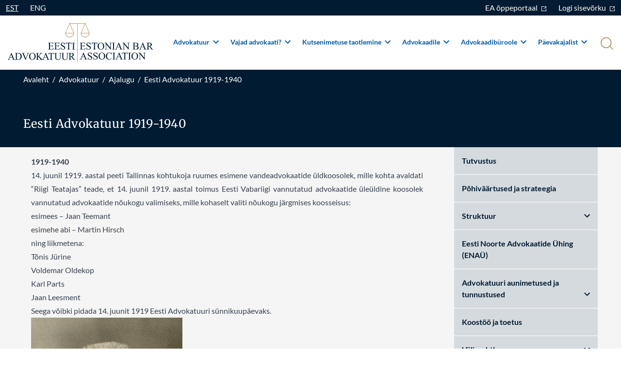

--- FILE ---
content_type: text/html;charset=utf-8
request_url: https://advokatuur.ee/et/advokatuurist/ajalugu/eesti-advokatuur-1919-1940/
body_size: 73762
content:
<!DOCTYPE html>
<html lang="et">
<head><meta charset="utf-8">
<title>Eesti Advokatuur 1919-1940 - Eesti Advokatuur</title>
<meta name="viewport" content="width=device-width, initial-scale=1">
<meta name="description" content="">
<meta name="format-detection" content="telephone=no">
<meta name="google-site-verification" content="BEDxar3Zh4T0z0KqM489UIBG5vOKhCP_Iou_eqfFicw">
<link rel="preconnect" href="https://advokatuur.ee">
<link rel="icon" type="image/png" href="/favicon/favicon-16x16.png">
<link rel="icon" type="image/png" href="/favicon/favicon-32x32.png">
<link rel="apple-touch-icon" sizes="180x180" href="/favicon/apple-touch-icon.png">
<link rel="manifest" href="/favicon/site.webmanifest">
<link rel="mask-icon" href="/favicon/safari-pinned-tab.png" color="#5bbad5">
<noscript>Javascript is required</noscript><link rel="modulepreload" as="script" crossorigin href="/_nuxt/entry.3774dcdf.js"><link rel="preload" as="style" href="/_nuxt/entry.6f3264f4.css"><link rel="modulepreload" as="script" crossorigin href="/_nuxt/default.1335f399.js"><link rel="modulepreload" as="script" crossorigin href="/_nuxt/_...slug_.cb3673be.js"><link rel="modulepreload" as="script" crossorigin href="/_nuxt/Breadcrums.64c881ed.js"><link rel="modulepreload" as="script" crossorigin href="/_nuxt/Sidemenu.0a611d95.js"><link rel="preload" as="style" href="/_nuxt/Sidemenu.4bf49093.css"><link rel="modulepreload" as="script" crossorigin href="/_nuxt/fetch.e1f35a23.js"><link rel="prefetch" as="image" type="image/png" href="/_nuxt/iso27001.dbc03645.png"><link rel="prefetch" as="script" crossorigin href="/_nuxt/articles.db217461.js"><link rel="prefetch" as="script" crossorigin href="/_nuxt/i18n.options.d70a3952.js"><link rel="prefetch" as="script" crossorigin href="/_nuxt/i18n.options.d483ab88.js"><link rel="prefetch" as="script" crossorigin href="/_nuxt/i18n.options.8f7710f1.js"><link rel="stylesheet" href="/_nuxt/entry.6f3264f4.css"><link rel="stylesheet" href="/_nuxt/Sidemenu.4bf49093.css"><style>.modal[data-v-f5f2a8d9]{align-items:center;display:flex;height:100%;justify-content:center;left:0;opacity:0;pointer-events:none;position:fixed;top:0;transition-duration:.15s;transition-property:opacity;transition-timing-function:cubic-bezier(.4,0,.2,1);width:100%;z-index:20}body.modal-active .modal[data-v-f5f2a8d9]{opacity:1;pointer-events:auto}</style><style>.skip-link[data-v-bdfb40b6]{background:#000;border-radius:4px;color:#fff;left:0;padding:8px 16px;position:absolute;text-decoration:none;top:-40px;transition:top .2s;z-index:1000}.skip-link[data-v-bdfb40b6]:focus{top:10px}</style><style>.content[data-v-2570bc6d]{padding-left:0;padding-right:0}@media (min-width:768px){.content[data-v-2570bc6d]{padding-left:3rem;padding-right:3rem}}@media (min-width:976px){.content[data-v-2570bc6d]{padding-left:3rem;padding-right:3rem}}@media (min-width:1440px){.content[data-v-2570bc6d]{padding-left:9rem;padding-right:9rem}}</style><style>/*! tailwindcss v3.3.2 | MIT License | https://tailwindcss.com*/*,:after,:before{border:0 solid;box-sizing:border-box}:after,:before{--tw-content:""}html{-webkit-text-size-adjust:100%;font-feature-settings:normal;font-family:Lato,Sans-serif;font-variation-settings:normal;line-height:1.5;-moz-tab-size:4;-o-tab-size:4;tab-size:4}body{line-height:inherit;margin:0}hr{border-top-width:1px;color:inherit;height:0}abbr:where([title]){-webkit-text-decoration:underline dotted;text-decoration:underline dotted}h1,h2,h3,h4,h5,h6{font-size:inherit;font-weight:inherit}a{color:inherit;text-decoration:inherit}b,strong{font-weight:bolder}code,kbd,pre,samp{font-family:ui-monospace,SFMono-Regular,Menlo,Monaco,Consolas,Liberation Mono,Courier New,monospace;font-size:1em}small{font-size:80%}sub,sup{font-size:75%;line-height:0;position:relative;vertical-align:baseline}sub{bottom:-.25em}sup{top:-.5em}table{border-collapse:collapse;border-color:inherit;text-indent:0}button,input,optgroup,select,textarea{color:inherit;font-family:inherit;font-size:100%;font-weight:inherit;line-height:inherit;margin:0;padding:0}button,select{text-transform:none}[type=button],[type=reset],[type=submit],button{-webkit-appearance:button;background-color:transparent;background-image:none}:-moz-focusring{outline:auto}:-moz-ui-invalid{box-shadow:none}progress{vertical-align:baseline}::-webkit-inner-spin-button,::-webkit-outer-spin-button{height:auto}[type=search]{-webkit-appearance:textfield;outline-offset:-2px}::-webkit-search-decoration{-webkit-appearance:none}::-webkit-file-upload-button{-webkit-appearance:button;font:inherit}summary{display:list-item}blockquote,dd,dl,figure,h1,h2,h3,h4,h5,h6,hr,p,pre{margin:0}fieldset{margin:0}fieldset,legend{padding:0}menu,ol,ul{list-style:none;margin:0;padding:0}textarea{resize:vertical}input::-moz-placeholder,textarea::-moz-placeholder{color:#9ca3af;opacity:1}input::placeholder,textarea::placeholder{color:#9ca3af;opacity:1}[role=button],button{cursor:pointer}:disabled{cursor:default}audio,canvas,embed,iframe,img,object,svg,video{display:block;vertical-align:middle}img,video{height:auto;max-width:100%}[hidden]{display:none}:root,[data-theme]{background-color:hsla(var(--b1)/1);background-color:hsla(var(--b1)/var(--tw-bg-opacity,1));color:hsla(var(--bc)/1);color:hsla(var(--bc)/var(--tw-text-opacity,1))}html{-webkit-tap-highlight-color:transparent}:root{--pf:258.89 94.378% 40.941%;--sf:314 100% 37.647%;--af:174 60% 40.784%;--nf:219 14.085% 22.275%;--in:198 93% 60%;--su:158 64% 52%;--wa:43 96% 56%;--er:0 91% 71%;--inc:198 100% 12%;--suc:158 100% 10%;--wac:43 100% 11%;--erc:0 100% 14%;--rounded-box:1rem;--rounded-btn:0.5rem;--rounded-badge:1.9rem;--animation-btn:0.25s;--animation-input:.2s;--btn-text-case:uppercase;--btn-focus-scale:0.95;--border-btn:1px;--tab-border:1px;--tab-radius:0.5rem;--p:258.89 94.378% 51.176%;--pc:0 0% 100%;--s:314 100% 47.059%;--sc:0 0% 100%;--a:174 60% 50.98%;--ac:174.71 43.59% 15.294%;--n:219 14.085% 27.843%;--nc:0 0% 100%;--b1:0 0% 100%;--b2:0 0% 94.902%;--b3:180 1.9608% 90%;--bc:215 27.907% 16.863%;color-scheme:light}*,:after,:before{--tw-border-spacing-x:0;--tw-border-spacing-y:0;--tw-translate-x:0;--tw-translate-y:0;--tw-rotate:0;--tw-skew-x:0;--tw-skew-y:0;--tw-scale-x:1;--tw-scale-y:1;--tw-pan-x: ;--tw-pan-y: ;--tw-pinch-zoom: ;--tw-scroll-snap-strictness:proximity;--tw-gradient-from-position: ;--tw-gradient-via-position: ;--tw-gradient-to-position: ;--tw-ordinal: ;--tw-slashed-zero: ;--tw-numeric-figure: ;--tw-numeric-spacing: ;--tw-numeric-fraction: ;--tw-ring-inset: ;--tw-ring-offset-width:0px;--tw-ring-offset-color:#fff;--tw-ring-color:rgba(59,130,246,.5);--tw-ring-offset-shadow:0 0 #0000;--tw-ring-shadow:0 0 #0000;--tw-shadow:0 0 #0000;--tw-shadow-colored:0 0 #0000;--tw-blur: ;--tw-brightness: ;--tw-contrast: ;--tw-grayscale: ;--tw-hue-rotate: ;--tw-invert: ;--tw-saturate: ;--tw-sepia: ;--tw-drop-shadow: ;--tw-backdrop-blur: ;--tw-backdrop-brightness: ;--tw-backdrop-contrast: ;--tw-backdrop-grayscale: ;--tw-backdrop-hue-rotate: ;--tw-backdrop-invert: ;--tw-backdrop-opacity: ;--tw-backdrop-saturate: ;--tw-backdrop-sepia: }::backdrop{--tw-border-spacing-x:0;--tw-border-spacing-y:0;--tw-translate-x:0;--tw-translate-y:0;--tw-rotate:0;--tw-skew-x:0;--tw-skew-y:0;--tw-scale-x:1;--tw-scale-y:1;--tw-pan-x: ;--tw-pan-y: ;--tw-pinch-zoom: ;--tw-scroll-snap-strictness:proximity;--tw-gradient-from-position: ;--tw-gradient-via-position: ;--tw-gradient-to-position: ;--tw-ordinal: ;--tw-slashed-zero: ;--tw-numeric-figure: ;--tw-numeric-spacing: ;--tw-numeric-fraction: ;--tw-ring-inset: ;--tw-ring-offset-width:0px;--tw-ring-offset-color:#fff;--tw-ring-color:rgba(59,130,246,.5);--tw-ring-offset-shadow:0 0 #0000;--tw-ring-shadow:0 0 #0000;--tw-shadow:0 0 #0000;--tw-shadow-colored:0 0 #0000;--tw-blur: ;--tw-brightness: ;--tw-contrast: ;--tw-grayscale: ;--tw-hue-rotate: ;--tw-invert: ;--tw-saturate: ;--tw-sepia: ;--tw-drop-shadow: ;--tw-backdrop-blur: ;--tw-backdrop-brightness: ;--tw-backdrop-contrast: ;--tw-backdrop-grayscale: ;--tw-backdrop-hue-rotate: ;--tw-backdrop-invert: ;--tw-backdrop-opacity: ;--tw-backdrop-saturate: ;--tw-backdrop-sepia: }.container{width:100%}@media (min-width:480px){.container{max-width:480px}}@media (min-width:768px){.container{max-width:768px}}@media (min-width:976px){.container{max-width:976px}}@media (min-width:1440px){.container{max-width:1440px}}@keyframes spin{0%{transform:rotate(0deg)}to{transform:rotate(1turn)}}.d-carousel{display:flex;overflow-x:scroll;scroll-behavior:smooth;scroll-snap-type:x mandatory}.d-carousel-item{box-sizing:content-box;display:flex;flex:none;scroll-snap-align:start}.d-carousel-center .d-carousel-item{scroll-snap-align:center}.d-carousel-end .d-carousel-item{scroll-snap-align:end}.prose{color:var(--tw-prose-body);max-width:65ch}.prose :where(p):not(:where([class~=not-prose] *)){margin-bottom:1.25em;margin-top:1.25em}.prose :where([class~=lead]):not(:where([class~=not-prose] *)){color:var(--tw-prose-lead);font-size:1.25em;line-height:1.6;margin-bottom:1.2em;margin-top:1.2em}.prose :where(a):not(:where([class~=not-prose] *)){color:var(--tw-prose-links);font-weight:500;text-decoration:underline}.prose :where(strong):not(:where([class~=not-prose] *)){color:var(--tw-prose-bold);font-weight:600}.prose :where(a strong):not(:where([class~=not-prose] *)){color:inherit}.prose :where(blockquote strong):not(:where([class~=not-prose] *)){color:inherit}.prose :where(thead th strong):not(:where([class~=not-prose] *)){color:inherit}.prose :where(ol):not(:where([class~=not-prose] *)){list-style-type:decimal;margin-bottom:1.25em;margin-top:1.25em;padding-left:1.625em}.prose :where(ol[type=A]):not(:where([class~=not-prose] *)){list-style-type:upper-alpha}.prose :where(ol[type=a]):not(:where([class~=not-prose] *)){list-style-type:lower-alpha}.prose :where(ol[type=A s]):not(:where([class~=not-prose] *)){list-style-type:upper-alpha}.prose :where(ol[type=a s]):not(:where([class~=not-prose] *)){list-style-type:lower-alpha}.prose :where(ol[type=I]):not(:where([class~=not-prose] *)){list-style-type:upper-roman}.prose :where(ol[type=i]):not(:where([class~=not-prose] *)){list-style-type:lower-roman}.prose :where(ol[type=I s]):not(:where([class~=not-prose] *)){list-style-type:upper-roman}.prose :where(ol[type=i s]):not(:where([class~=not-prose] *)){list-style-type:lower-roman}.prose :where(ol[type="1"]):not(:where([class~=not-prose] *)){list-style-type:decimal}.prose :where(ul):not(:where([class~=not-prose] *)){list-style-type:disc;margin-bottom:1.25em;margin-top:1.25em;padding-left:1.625em}.prose :where(ol>li):not(:where([class~=not-prose] *))::marker{color:var(--tw-prose-counters);font-weight:400}.prose :where(ul>li):not(:where([class~=not-prose] *))::marker{color:var(--tw-prose-bullets)}.prose :where(hr):not(:where([class~=not-prose] *)){border-color:var(--tw-prose-hr);border-top-width:1px;margin-bottom:3em;margin-top:3em}.prose :where(blockquote):not(:where([class~=not-prose] *)){border-left-color:var(--tw-prose-quote-borders);border-left-width:.25rem;color:var(--tw-prose-quotes);font-style:italic;font-weight:500;margin-bottom:1.6em;margin-top:1.6em;padding-left:1em;quotes:"\201C""\201D""\2018""\2019"}.prose :where(blockquote p:first-of-type):not(:where([class~=not-prose] *)):before{content:open-quote}.prose :where(blockquote p:last-of-type):not(:where([class~=not-prose] *)):after{content:close-quote}.prose :where(h1):not(:where([class~=not-prose] *)){color:var(--tw-prose-headings);font-size:2.25em;font-weight:800;line-height:1.1111111;margin-bottom:.8888889em;margin-top:0}.prose :where(h1 strong):not(:where([class~=not-prose] *)){color:inherit;font-weight:900}.prose :where(h2):not(:where([class~=not-prose] *)){color:var(--tw-prose-headings);font-size:1.5em;font-weight:700;line-height:1.3333333;margin-bottom:1em;margin-top:2em}.prose :where(h2 strong):not(:where([class~=not-prose] *)){color:inherit;font-weight:800}.prose :where(h3):not(:where([class~=not-prose] *)){color:var(--tw-prose-headings);font-size:1.25em;font-weight:600;line-height:1.6;margin-bottom:.6em;margin-top:1.6em}.prose :where(h3 strong):not(:where([class~=not-prose] *)){color:inherit;font-weight:700}.prose :where(h4):not(:where([class~=not-prose] *)){color:var(--tw-prose-headings);font-weight:600;line-height:1.5;margin-bottom:.5em;margin-top:1.5em}.prose :where(h4 strong):not(:where([class~=not-prose] *)){color:inherit;font-weight:700}.prose :where(img):not(:where([class~=not-prose] *)){margin-bottom:2em;margin-top:2em}.prose :where(figure>*):not(:where([class~=not-prose] *)){margin-bottom:0;margin-top:0}.prose :where(figcaption):not(:where([class~=not-prose] *)){color:var(--tw-prose-captions);font-size:.875em;line-height:1.4285714;margin-top:.8571429em}.prose :where(code):not(:where([class~=not-prose] *)){color:var(--tw-prose-code);font-size:.875em;font-weight:600}.prose :where(code):not(:where([class~=not-prose] *)):before{content:"`"}.prose :where(code):not(:where([class~=not-prose] *)):after{content:"`"}.prose :where(a code):not(:where([class~=not-prose] *)){color:inherit}.prose :where(h1 code):not(:where([class~=not-prose] *)){color:inherit}.prose :where(h2 code):not(:where([class~=not-prose] *)){color:inherit;font-size:.875em}.prose :where(h3 code):not(:where([class~=not-prose] *)){color:inherit;font-size:.9em}.prose :where(h4 code):not(:where([class~=not-prose] *)){color:inherit}.prose :where(blockquote code):not(:where([class~=not-prose] *)){color:inherit}.prose :where(thead th code):not(:where([class~=not-prose] *)){color:inherit}.prose :where(pre):not(:where([class~=not-prose] *)){background-color:var(--tw-prose-pre-bg);border-radius:.375rem;color:var(--tw-prose-pre-code);font-size:.875em;font-weight:400;line-height:1.7142857;margin-bottom:1.7142857em;margin-top:1.7142857em;overflow-x:auto;padding:.8571429em 1.1428571em}.prose :where(pre code):not(:where([class~=not-prose] *)){background-color:transparent;border-radius:0;border-width:0;color:inherit;font-family:inherit;font-size:inherit;font-weight:inherit;line-height:inherit;padding:0}.prose :where(pre code):not(:where([class~=not-prose] *)):before{content:none}.prose :where(pre code):not(:where([class~=not-prose] *)):after{content:none}.prose :where(table):not(:where([class~=not-prose] *)){font-size:.875em;line-height:1.7142857;margin-bottom:2em;margin-top:2em;table-layout:auto;text-align:left;width:100%}.prose :where(thead):not(:where([class~=not-prose] *)){border-bottom-color:var(--tw-prose-th-borders);border-bottom-width:1px}.prose :where(thead th):not(:where([class~=not-prose] *)){color:var(--tw-prose-headings);font-weight:600;padding-bottom:.5714286em;padding-left:.5714286em;padding-right:.5714286em;vertical-align:bottom}.prose :where(tbody tr):not(:where([class~=not-prose] *)){border-bottom-color:var(--tw-prose-td-borders);border-bottom-width:1px}.prose :where(tbody tr:last-child):not(:where([class~=not-prose] *)){border-bottom-width:0}.prose :where(tbody td):not(:where([class~=not-prose] *)){vertical-align:baseline}.prose :where(tfoot):not(:where([class~=not-prose] *)){border-top-color:var(--tw-prose-th-borders);border-top-width:1px}.prose :where(tfoot td):not(:where([class~=not-prose] *)){vertical-align:top}.prose{--tw-prose-body:#374151;--tw-prose-headings:#111827;--tw-prose-lead:#4b5563;--tw-prose-links:#111827;--tw-prose-bold:#111827;--tw-prose-counters:#6b7280;--tw-prose-bullets:#d1d5db;--tw-prose-hr:#e5e7eb;--tw-prose-quotes:#111827;--tw-prose-quote-borders:#e5e7eb;--tw-prose-captions:#6b7280;--tw-prose-code:#111827;--tw-prose-pre-code:#e5e7eb;--tw-prose-pre-bg:#1f2937;--tw-prose-th-borders:#d1d5db;--tw-prose-td-borders:#e5e7eb;--tw-prose-invert-body:#d1d5db;--tw-prose-invert-headings:#fff;--tw-prose-invert-lead:#9ca3af;--tw-prose-invert-links:#fff;--tw-prose-invert-bold:#fff;--tw-prose-invert-counters:#9ca3af;--tw-prose-invert-bullets:#4b5563;--tw-prose-invert-hr:#374151;--tw-prose-invert-quotes:#f3f4f6;--tw-prose-invert-quote-borders:#374151;--tw-prose-invert-captions:#9ca3af;--tw-prose-invert-code:#fff;--tw-prose-invert-pre-code:#d1d5db;--tw-prose-invert-pre-bg:rgba(0,0,0,.5);--tw-prose-invert-th-borders:#4b5563;--tw-prose-invert-td-borders:#374151;font-size:1rem;line-height:1.75}.prose :where(video):not(:where([class~=not-prose] *)){margin-bottom:2em;margin-top:2em}.prose :where(figure):not(:where([class~=not-prose] *)){margin-bottom:2em;margin-top:2em}.prose :where(li):not(:where([class~=not-prose] *)){margin-bottom:.5em;margin-top:.5em}.prose :where(ol>li):not(:where([class~=not-prose] *)){padding-left:.375em}.prose :where(ul>li):not(:where([class~=not-prose] *)){padding-left:.375em}.prose :where(.prose>ul>li p):not(:where([class~=not-prose] *)){margin-bottom:.75em;margin-top:.75em}.prose :where(.prose>ul>li>:first-child):not(:where([class~=not-prose] *)){margin-top:1.25em}.prose :where(.prose>ul>li>:last-child):not(:where([class~=not-prose] *)){margin-bottom:1.25em}.prose :where(.prose>ol>li>:first-child):not(:where([class~=not-prose] *)){margin-top:1.25em}.prose :where(.prose>ol>li>:last-child):not(:where([class~=not-prose] *)){margin-bottom:1.25em}.prose :where(ul ul,ul ol,ol ul,ol ol):not(:where([class~=not-prose] *)){margin-bottom:.75em;margin-top:.75em}.prose :where(hr+*):not(:where([class~=not-prose] *)){margin-top:0}.prose :where(h2+*):not(:where([class~=not-prose] *)){margin-top:0}.prose :where(h3+*):not(:where([class~=not-prose] *)){margin-top:0}.prose :where(h4+*):not(:where([class~=not-prose] *)){margin-top:0}.prose :where(thead th:first-child):not(:where([class~=not-prose] *)){padding-left:0}.prose :where(thead th:last-child):not(:where([class~=not-prose] *)){padding-right:0}.prose :where(tbody td,tfoot td):not(:where([class~=not-prose] *)){padding:.5714286em}.prose :where(tbody td:first-child,tfoot td:first-child):not(:where([class~=not-prose] *)){padding-left:0}.prose :where(tbody td:last-child,tfoot td:last-child):not(:where([class~=not-prose] *)){padding-right:0}.prose :where(.prose>:first-child):not(:where([class~=not-prose] *)){margin-top:0}.prose :where(.prose>:last-child):not(:where([class~=not-prose] *)){margin-bottom:0}.form-checkbox:checked{background-color:currentColor;background-image:url("data:image/svg+xml;charset=utf-8,%3Csvg xmlns='http://www.w3.org/2000/svg' width='11' height='7' fill='none'%3E%3Cpath fill='%230058A3' fill-rule='evenodd' d='M2 2.333.833 3.5l3.5 3.5 5.833-5.833L9 0 4.333 4.667 2 2.333Z' clip-rule='evenodd'/%3E%3C/svg%3E");background-position:50%;background-repeat:no-repeat;background-size:100% 100%;border-color:transparent}@media not print{.form-checkbox::-ms-check{background:inherit;border-color:inherit;border-radius:inherit;color:transparent}}.form-checkbox{color-adjust:exact;-webkit-appearance:none;-moz-appearance:none;appearance:none;background-color:#fff;background-origin:border-box;color:#3b82f6;display:inline-block;flex-shrink:0;height:1rem;-webkit-print-color-adjust:exact;-webkit-user-select:none;-moz-user-select:none;user-select:none;vertical-align:middle;width:1rem}.form-checkbox:focus{border-color:#60a5fa;outline:none}.sr-only{clip:rect(0,0,0,0)!important;border-width:0!important;height:1px!important;margin:-1px!important;overflow:hidden!important;padding:0!important;position:absolute!important;white-space:nowrap!important;width:1px!important}.pointer-events-none{pointer-events:none!important}.fixed{position:fixed!important}.absolute{position:absolute!important}.relative{position:relative!important}.-top-12{top:-3rem!important}.bottom-0{bottom:0!important}.bottom-2{bottom:.5rem!important}.left-0{left:0!important}.right-0{right:0!important}.right-6{right:1.5rem!important}.top-0{top:0!important}.top-28{top:7rem!important}.top-3{top:.75rem!important}.top-\[100px\]{top:100px!important}.top-full{top:100%!important}.z-10{z-index:10!important}.z-20{z-index:20!important}.z-50{z-index:50!important}.col-span-3{grid-column:span 3/span 3!important}.float-right{float:right!important}.clear-both{clear:both!important}.m-0{margin:0!important}.m-2{margin:.5rem!important}.mx-auto{margin-left:auto!important;margin-right:auto!important}.my-4{margin-bottom:1rem!important;margin-top:1rem!important}.my-auto{margin-bottom:auto!important;margin-top:auto!important}.-mb-10{margin-bottom:-2.5rem!important}.-mt-14{margin-top:-3.5rem!important}.mb-1{margin-bottom:.25rem!important}.mb-10{margin-bottom:2.5rem!important}.mb-2{margin-bottom:.5rem!important}.mb-3{margin-bottom:.75rem!important}.mb-4{margin-bottom:1rem!important}.mb-6{margin-bottom:1.5rem!important}.ml-1{margin-left:.25rem!important}.ml-2{margin-left:.5rem!important}.ml-3{margin-left:.75rem!important}.ml-4{margin-left:1rem!important}.mr-2{margin-right:.5rem!important}.mr-3{margin-right:.75rem!important}.mr-4{margin-right:1rem!important}.mr-6{margin-right:1.5rem!important}.mt-0{margin-top:0!important}.mt-10{margin-top:2.5rem!important}.mt-16{margin-top:4rem!important}.mt-2{margin-top:.5rem!important}.mt-4{margin-top:1rem!important}.mt-6{margin-top:1.5rem!important}.mt-8{margin-top:2rem!important}.block{display:block!important}.inline-block{display:inline-block!important}.inline{display:inline!important}.flex{display:flex!important}.inline-flex{display:inline-flex!important}.table{display:table!important}.grid{display:grid!important}.hidden{display:none!important}.aspect-\[3\/2\]{aspect-ratio:3/2!important}.h-0{height:0!important}.h-0\.5{height:.125rem!important}.h-2{height:.5rem!important}.h-3{height:.75rem!important}.h-4{height:1rem!important}.h-48{height:12rem!important}.h-5{height:1.25rem!important}.h-52{height:13rem!important}.h-6{height:1.5rem!important}.h-7{height:1.75rem!important}.h-72{height:18rem!important}.h-\[26px\]{height:26px!important}.h-\[42px\]{height:42px!important}.h-auto{height:auto!important}.h-full{height:100%!important}.max-h-16{max-height:4rem!important}.max-h-full{max-height:100%!important}.min-h-screen{min-height:100vh!important}.w-1\/3{width:33.333333%!important}.w-11\/12{width:91.666667%!important}.w-16{width:4rem!important}.w-3{width:.75rem!important}.w-4{width:1rem!important}.w-5{width:1.25rem!important}.w-6{width:1.5rem!important}.w-7{width:1.75rem!important}.w-8{width:2rem!important}.w-\[174px\]{width:174px!important}.w-\[230px\]{width:230px!important}.w-\[250px\]{width:250px!important}.w-\[26px\]{width:26px!important}.w-\[373px\]{width:373px!important}.w-auto{width:auto!important}.w-full{width:100%!important}.w-max{width:-moz-max-content!important;width:max-content!important}.max-w-6xl{max-width:72rem!important}.max-w-screen-xl{max-width:1440px!important}.flex-none{flex:none!important}.flex-grow,.grow{flex-grow:1!important}.basis-1\/2{flex-basis:50%!important}.basis-1\/4{flex-basis:25%!important}.basis-1\/7{flex-basis:14.2857143%!important}.basis-2\/7{flex-basis:28.5714286%!important}.basis-3\/4{flex-basis:75%!important}.basis-full{flex-basis:100%!important}.-translate-y-1{--tw-translate-y:-0.25rem!important;transform:translate(var(--tw-translate-x),-.25rem) rotate(var(--tw-rotate)) skewX(var(--tw-skew-x)) skewY(var(--tw-skew-y)) scaleX(var(--tw-scale-x)) scaleY(var(--tw-scale-y))!important;transform:translate(var(--tw-translate-x),var(--tw-translate-y)) rotate(var(--tw-rotate)) skewX(var(--tw-skew-x)) skewY(var(--tw-skew-y)) scaleX(var(--tw-scale-x)) scaleY(var(--tw-scale-y))!important}.-translate-y-1\.5{--tw-translate-y:-0.375rem!important;transform:translate(var(--tw-translate-x),-.375rem) rotate(var(--tw-rotate)) skewX(var(--tw-skew-x)) skewY(var(--tw-skew-y)) scaleX(var(--tw-scale-x)) scaleY(var(--tw-scale-y))!important;transform:translate(var(--tw-translate-x),var(--tw-translate-y)) rotate(var(--tw-rotate)) skewX(var(--tw-skew-x)) skewY(var(--tw-skew-y)) scaleX(var(--tw-scale-x)) scaleY(var(--tw-scale-y))!important}.translate-y-1{--tw-translate-y:0.25rem!important;transform:translate(var(--tw-translate-x),.25rem) rotate(var(--tw-rotate)) skewX(var(--tw-skew-x)) skewY(var(--tw-skew-y)) scaleX(var(--tw-scale-x)) scaleY(var(--tw-scale-y))!important;transform:translate(var(--tw-translate-x),var(--tw-translate-y)) rotate(var(--tw-rotate)) skewX(var(--tw-skew-x)) skewY(var(--tw-skew-y)) scaleX(var(--tw-scale-x)) scaleY(var(--tw-scale-y))!important}.translate-y-1\.5{--tw-translate-y:0.375rem!important;transform:translate(var(--tw-translate-x),.375rem) rotate(var(--tw-rotate)) skewX(var(--tw-skew-x)) skewY(var(--tw-skew-y)) scaleX(var(--tw-scale-x)) scaleY(var(--tw-scale-y))!important;transform:translate(var(--tw-translate-x),var(--tw-translate-y)) rotate(var(--tw-rotate)) skewX(var(--tw-skew-x)) skewY(var(--tw-skew-y)) scaleX(var(--tw-scale-x)) scaleY(var(--tw-scale-y))!important}.-rotate-45{--tw-rotate:-45deg!important;transform:translate(var(--tw-translate-x),var(--tw-translate-y)) rotate(-45deg) skewX(var(--tw-skew-x)) skewY(var(--tw-skew-y)) scaleX(var(--tw-scale-x)) scaleY(var(--tw-scale-y))!important;transform:translate(var(--tw-translate-x),var(--tw-translate-y)) rotate(var(--tw-rotate)) skewX(var(--tw-skew-x)) skewY(var(--tw-skew-y)) scaleX(var(--tw-scale-x)) scaleY(var(--tw-scale-y))!important}.rotate-45{--tw-rotate:45deg!important;transform:translate(var(--tw-translate-x),var(--tw-translate-y)) rotate(45deg) skewX(var(--tw-skew-x)) skewY(var(--tw-skew-y)) scaleX(var(--tw-scale-x)) scaleY(var(--tw-scale-y))!important}.rotate-45,.transform{transform:translate(var(--tw-translate-x),var(--tw-translate-y)) rotate(var(--tw-rotate)) skewX(var(--tw-skew-x)) skewY(var(--tw-skew-y)) scaleX(var(--tw-scale-x)) scaleY(var(--tw-scale-y))!important}.cursor-default{cursor:default!important}.cursor-pointer{cursor:pointer!important}.grid-cols-1{grid-template-columns:repeat(1,minmax(0,1fr))!important}.grid-cols-3{grid-template-columns:repeat(3,minmax(0,1fr))!important}.flex-row{flex-direction:row!important}.flex-col{flex-direction:column!important}.flex-wrap{flex-wrap:wrap!important}.items-end{align-items:flex-end!important}.items-center{align-items:center!important}.justify-end{justify-content:flex-end!important}.justify-center{justify-content:center!important}.justify-between{justify-content:space-between!important}.gap-4{gap:1rem!important}.gap-5{gap:1.25rem!important}.space-x-1>:not([hidden])~:not([hidden]){--tw-space-x-reverse:0!important;margin-left:.25rem!important;margin-left:calc(.25rem*(1 - var(--tw-space-x-reverse)))!important;margin-right:0!important;margin-right:calc(.25rem*var(--tw-space-x-reverse))!important}.space-x-4>:not([hidden])~:not([hidden]){--tw-space-x-reverse:0!important;margin-left:1rem!important;margin-left:calc(1rem*(1 - var(--tw-space-x-reverse)))!important;margin-right:0!important;margin-right:calc(1rem*var(--tw-space-x-reverse))!important}.overflow-y-auto{overflow-y:auto!important}.rounded{border-radius:.25rem!important}.rounded-\[100px\]{border-radius:100px!important}.rounded-lg{border-radius:.5rem!important}.rounded-xl{border-radius:.75rem!important}.border{border-width:1px!important}.border-b,.border-b-\[1px\]{border-bottom-width:1px!important}.border-t{border-top-width:1px!important}.border-none{border-style:none!important}.border-\[\#909EAA\]{--tw-border-opacity:1!important;border-color:#909eaa!important;border-color:rgb(144 158 170/var(--tw-border-opacity))!important}.border-\[\#D5DADF\]{--tw-border-opacity:1!important;border-color:#d5dadf!important;border-color:rgb(213 218 223/var(--tw-border-opacity))!important}.border-\[\#F1F1F1\]{--tw-border-opacity:1!important;border-color:#f1f1f1!important;border-color:rgb(241 241 241/var(--tw-border-opacity))!important}.border-gold{--tw-border-opacity:1!important;border-color:#876c3b!important;border-color:rgb(135 108 59/var(--tw-border-opacity))!important}.border-gray-light{--tw-border-opacity:1!important;border-color:#e5e5e5!important;border-color:rgb(229 229 229/var(--tw-border-opacity))!important}.border-transparent{border-color:transparent!important}.bg-\[\#001B32\]{--tw-bg-opacity:1!important;background-color:#001b32!important;background-color:rgb(0 27 50/var(--tw-bg-opacity))!important}.bg-\[\#D5DADF\]{--tw-bg-opacity:1!important;background-color:#d5dadf!important;background-color:rgb(213 218 223/var(--tw-bg-opacity))!important}.bg-blue{--tw-bg-opacity:1!important;background-color:#0058a3!important;background-color:rgb(0 88 163/var(--tw-bg-opacity))!important}.bg-blue-dark{--tw-bg-opacity:1!important;background-color:#001b32!important;background-color:rgb(0 27 50/var(--tw-bg-opacity))!important}.bg-blue-light{--tw-bg-opacity:1!important;background-color:#076bbf!important;background-color:rgb(7 107 191/var(--tw-bg-opacity))!important}.bg-current{background-color:currentColor!important}.bg-gold{background-color:#876c3b!important;background-color:rgb(135 108 59/var(--tw-bg-opacity))!important}.bg-gold,.bg-gray{--tw-bg-opacity:1!important}.bg-gray{background-color:#d5dadf!important;background-color:rgb(213 218 223/var(--tw-bg-opacity))!important}.bg-gray-light{--tw-bg-opacity:1!important;background-color:#e5e5e5!important;background-color:rgb(229 229 229/var(--tw-bg-opacity))!important}.bg-transparent{background-color:transparent!important}.bg-white{--tw-bg-opacity:1!important;background-color:#fff!important;background-color:rgb(255 255 255/var(--tw-bg-opacity))!important}.object-cover{-o-object-fit:cover!important;object-fit:cover!important}.p-10{padding:2.5rem!important}.p-2{padding:.5rem!important}.p-3{padding:.75rem!important}.p-4{padding:1rem!important}.p-6{padding:1.5rem!important}.p-8{padding:2rem!important}.px-0{padding-left:0!important;padding-right:0!important}.px-10{padding-left:2.5rem!important;padding-right:2.5rem!important}.px-2{padding-left:.5rem!important;padding-right:.5rem!important}.px-3{padding-left:.75rem!important;padding-right:.75rem!important}.px-36{padding-left:9rem!important;padding-right:9rem!important}.px-4{padding-left:1rem!important;padding-right:1rem!important}.px-5{padding-left:1.25rem!important;padding-right:1.25rem!important}.px-8{padding-left:2rem!important;padding-right:2rem!important}.py-1{padding-bottom:.25rem!important;padding-top:.25rem!important}.py-10{padding-bottom:2.5rem!important;padding-top:2.5rem!important}.py-12{padding-bottom:3rem!important;padding-top:3rem!important}.py-2{padding-bottom:.5rem!important;padding-top:.5rem!important}.py-20{padding-bottom:5rem!important;padding-top:5rem!important}.py-4{padding-bottom:1rem!important;padding-top:1rem!important}.py-5{padding-bottom:1.25rem!important;padding-top:1.25rem!important}.py-6{padding-bottom:1.5rem!important;padding-top:1.5rem!important}.pb-14{padding-bottom:3.5rem!important}.pb-4{padding-bottom:1rem!important}.pb-48{padding-bottom:12rem!important}.pl-4{padding-left:1rem!important}.pl-8{padding-left:2rem!important}.pr-0{padding-right:0!important}.pr-12{padding-right:3rem!important}.pr-32{padding-right:8rem!important}.pr-4{padding-right:1rem!important}.pt-1{padding-top:.25rem!important}.pt-10{padding-top:2.5rem!important}.pt-2{padding-top:.5rem!important}.pt-20{padding-top:5rem!important}.pt-3{padding-top:.75rem!important}.pt-8{padding-top:2rem!important}.text-left{text-align:left!important}.text-center{text-align:center!important}.text-start{text-align:start!important}.font-sans{font-family:Lato,Sans-serif!important}.font-serif{font-family:Merriweather,Sans-serif!important}.text-2xl{font-size:1.5rem!important;line-height:2rem!important}.text-3xl{font-size:1.875rem!important;line-height:2.25rem!important}.text-\[120px\]{font-size:120px!important}.text-\[32px\]{font-size:32px!important}.text-base{font-size:1rem!important;line-height:1.5rem!important}.text-lg{font-size:1.125rem!important;line-height:1.75rem!important}.text-sm{font-size:.875rem!important;line-height:1.25rem!important}.text-xl{font-size:1.25rem!important;line-height:1.75rem!important}.text-xs{font-size:.75rem!important;line-height:1rem!important}.font-bold{font-weight:700!important}.font-extrabold{font-weight:800!important}.font-light{font-weight:300!important}.font-medium{font-weight:500!important}.font-normal{font-weight:400!important}.font-semibold{font-weight:600!important}.leading-none{line-height:1!important}.text-\[\#001B32\]{--tw-text-opacity:1!important;color:#001b32!important;color:rgb(0 27 50/var(--tw-text-opacity))!important}.text-\[\#D5DADF\]{--tw-text-opacity:1!important;color:#d5dadf!important;color:rgb(213 218 223/var(--tw-text-opacity))!important}.text-\[\#FA4747\]{--tw-text-opacity:1!important;color:#fa4747!important;color:rgb(250 71 71/var(--tw-text-opacity))!important}.text-blue{--tw-text-opacity:1!important;color:#0058a3!important;color:rgb(0 88 163/var(--tw-text-opacity))!important}.text-blue-dark{--tw-text-opacity:1!important;color:#001b32!important;color:rgb(0 27 50/var(--tw-text-opacity))!important}.text-blue-light{--tw-text-opacity:1!important;color:#076bbf!important;color:rgb(7 107 191/var(--tw-text-opacity))!important}.text-gold{color:#876c3b!important;color:rgb(135 108 59/var(--tw-text-opacity))!important}.text-gold,.text-white{--tw-text-opacity:1!important}.text-white{color:#fff!important;color:rgb(255 255 255/var(--tw-text-opacity))!important}.underline{text-decoration-line:underline!important}.no-underline{text-decoration-line:none!important}.placeholder-opacity-50::-moz-placeholder{--tw-placeholder-opacity:0.5!important}.placeholder-opacity-50::placeholder{--tw-placeholder-opacity:0.5!important}.opacity-0{opacity:0!important}.opacity-100{opacity:1!important}.opacity-40{opacity:.4!important}.opacity-50{opacity:.5!important}.opacity-75{opacity:.75!important}.shadow{--tw-shadow:0 1px 3px 0 rgba(0,0,0,.1),0 1px 2px -1px rgba(0,0,0,.1)!important;--tw-shadow-colored:0 1px 3px 0 var(--tw-shadow-color),0 1px 2px -1px var(--tw-shadow-color)!important;box-shadow:0 0 #0000,0 0 #0000,0 1px 3px 0 rgba(0,0,0,.1),0 1px 2px -1px rgba(0,0,0,.1)!important;box-shadow:var(--tw-ring-offset-shadow,0 0 #0000),var(--tw-ring-shadow,0 0 #0000),var(--tw-shadow)!important}.shadow-\[0_4px_16px_rgba\(0\2c 27\2c 50\2c 0\.25\)\]{--tw-shadow:0 4px 16px rgba(0,27,50,.25)!important;--tw-shadow-colored:0 4px 16px var(--tw-shadow-color)!important;box-shadow:0 0 #0000,0 0 #0000,0 4px 16px rgba(0,27,50,.25)!important;box-shadow:var(--tw-ring-offset-shadow,0 0 #0000),var(--tw-ring-shadow,0 0 #0000),var(--tw-shadow)!important}.drop-shadow{--tw-drop-shadow:drop-shadow(0 1px 2px rgba(0,0,0,.1)) drop-shadow(0 1px 1px rgba(0,0,0,.06))!important;filter:var(--tw-blur) var(--tw-brightness) var(--tw-contrast) var(--tw-grayscale) var(--tw-hue-rotate) var(--tw-invert) var(--tw-saturate) var(--tw-sepia) drop-shadow(0 1px 2px rgb(0 0 0/.1)) drop-shadow(0 1px 1px rgb(0 0 0/.06))!important;filter:var(--tw-blur) var(--tw-brightness) var(--tw-contrast) var(--tw-grayscale) var(--tw-hue-rotate) var(--tw-invert) var(--tw-saturate) var(--tw-sepia) var(--tw-drop-shadow)!important}.drop-shadow-\[0_4px_16px_rgba\(0\2c 27\2c 50\2c 0\.1\)\]{--tw-drop-shadow:drop-shadow(0 4px 16px rgba(0,27,50,.1))!important;filter:var(--tw-blur) var(--tw-brightness) var(--tw-contrast) var(--tw-grayscale) var(--tw-hue-rotate) var(--tw-invert) var(--tw-saturate) var(--tw-sepia) drop-shadow(0 4px 16px rgba(0,27,50,.1))!important}.drop-shadow-\[0_4px_16px_rgba\(0\2c 27\2c 50\2c 0\.1\)\],.filter{filter:var(--tw-blur) var(--tw-brightness) var(--tw-contrast) var(--tw-grayscale) var(--tw-hue-rotate) var(--tw-invert) var(--tw-saturate) var(--tw-sepia) var(--tw-drop-shadow)!important}.transition{transition-duration:.15s!important;transition-property:color,background-color,border-color,text-decoration-color,fill,stroke,opacity,box-shadow,transform,filter,-webkit-backdrop-filter!important;transition-property:color,background-color,border-color,text-decoration-color,fill,stroke,opacity,box-shadow,transform,filter,backdrop-filter!important;transition-property:color,background-color,border-color,text-decoration-color,fill,stroke,opacity,box-shadow,transform,filter,backdrop-filter,-webkit-backdrop-filter!important;transition-timing-function:cubic-bezier(.4,0,.2,1)!important}.transition-opacity{transition-duration:.15s!important;transition-property:opacity!important;transition-timing-function:cubic-bezier(.4,0,.2,1)!important}.duration-500{transition-duration:.5s!important}.ease-in-out{transition-timing-function:cubic-bezier(.4,0,.2,1)!important}body,html{--tw-bg-opacity:1;background-color:#f5f5f5;background-color:rgb(245 245 245/var(--tw-bg-opacity))}body.modal-active{overflow:hidden}h1,h2,h3,h4,h5{letter-spacing:.04rem}h1{font-size:3rem;line-height:1}h2{font-size:2.25rem;line-height:2.5rem}h3{font-size:1.875rem;line-height:2.25rem}h4{font-size:1.5rem;line-height:2rem}h5{font-size:1.125rem;font-weight:600;line-height:1.75rem}.editor-content{color:var(--tw-prose-body);max-width:65ch}.editor-content :where(p):not(:where([class~=not-prose] *)){margin-bottom:1.25em;margin-top:1.25em}.editor-content :where([class~=lead]):not(:where([class~=not-prose] *)){color:var(--tw-prose-lead);font-size:1.25em;line-height:1.6;margin-bottom:1.2em;margin-top:1.2em}.editor-content :where(a):not(:where([class~=not-prose] *)){color:var(--tw-prose-links);font-weight:500;text-decoration:underline}.editor-content :where(strong):not(:where([class~=not-prose] *)){color:var(--tw-prose-bold);font-weight:600}.editor-content :where(a strong):not(:where([class~=not-prose] *)){color:inherit}.editor-content :where(blockquote strong):not(:where([class~=not-prose] *)){color:inherit}.editor-content :where(thead th strong):not(:where([class~=not-prose] *)){color:inherit}.editor-content :where(ol):not(:where([class~=not-prose] *)){list-style-type:decimal;margin-bottom:1.25em;margin-top:1.25em;padding-left:1.625em}.editor-content :where(ol[type=A]):not(:where([class~=not-prose] *)){list-style-type:upper-alpha}.editor-content :where(ol[type=a]):not(:where([class~=not-prose] *)){list-style-type:lower-alpha}.editor-content :where(ol[type=A s]):not(:where([class~=not-prose] *)){list-style-type:upper-alpha}.editor-content :where(ol[type=a s]):not(:where([class~=not-prose] *)){list-style-type:lower-alpha}.editor-content :where(ol[type=I]):not(:where([class~=not-prose] *)){list-style-type:upper-roman}.editor-content :where(ol[type=i]):not(:where([class~=not-prose] *)){list-style-type:lower-roman}.editor-content :where(ol[type=I s]):not(:where([class~=not-prose] *)){list-style-type:upper-roman}.editor-content :where(ol[type=i s]):not(:where([class~=not-prose] *)){list-style-type:lower-roman}.editor-content :where(ol[type="1"]):not(:where([class~=not-prose] *)){list-style-type:decimal}.editor-content :where(ul):not(:where([class~=not-prose] *)){list-style-type:disc;margin-bottom:1.25em;margin-top:1.25em;padding-left:1.625em}.editor-content :where(ol>li):not(:where([class~=not-prose] *))::marker{color:var(--tw-prose-counters);font-weight:400}.editor-content :where(ul>li):not(:where([class~=not-prose] *))::marker{color:var(--tw-prose-bullets)}.editor-content :where(hr):not(:where([class~=not-prose] *)){border-color:var(--tw-prose-hr);border-top-width:1px;margin-bottom:3em;margin-top:3em}.editor-content :where(blockquote):not(:where([class~=not-prose] *)){border-left-color:var(--tw-prose-quote-borders);border-left-width:.25rem;color:var(--tw-prose-quotes);font-style:italic;font-weight:500;margin-bottom:1.6em;margin-top:1.6em;padding-left:1em;quotes:"\201C""\201D""\2018""\2019"}.editor-content :where(blockquote p:first-of-type):not(:where([class~=not-prose] *)):before{content:open-quote}.editor-content :where(blockquote p:last-of-type):not(:where([class~=not-prose] *)):after{content:close-quote}.editor-content :where(h1):not(:where([class~=not-prose] *)){color:var(--tw-prose-headings);font-size:2.25em;font-weight:800;line-height:1.1111111;margin-bottom:.8888889em;margin-top:0}.editor-content :where(h1 strong):not(:where([class~=not-prose] *)){color:inherit;font-weight:900}.editor-content :where(h2):not(:where([class~=not-prose] *)){color:var(--tw-prose-headings);font-size:1.5em;font-weight:700;line-height:1.3333333;margin-bottom:1em;margin-top:2em}.editor-content :where(h2 strong):not(:where([class~=not-prose] *)){color:inherit;font-weight:800}.editor-content :where(h3):not(:where([class~=not-prose] *)){color:var(--tw-prose-headings);font-size:1.25em;font-weight:600;line-height:1.6;margin-bottom:.6em;margin-top:1.6em}.editor-content :where(h3 strong):not(:where([class~=not-prose] *)){color:inherit;font-weight:700}.editor-content :where(h4):not(:where([class~=not-prose] *)){color:var(--tw-prose-headings);font-weight:600;line-height:1.5;margin-bottom:.5em;margin-top:1.5em}.editor-content :where(h4 strong):not(:where([class~=not-prose] *)){color:inherit;font-weight:700}.editor-content :where(img):not(:where([class~=not-prose] *)){margin-bottom:2em;margin-top:2em}.editor-content :where(figure>*):not(:where([class~=not-prose] *)){margin-bottom:0;margin-top:0}.editor-content :where(figcaption):not(:where([class~=not-prose] *)){color:var(--tw-prose-captions);font-size:.875em;line-height:1.4285714;margin-top:.8571429em}.editor-content :where(code):not(:where([class~=not-prose] *)){color:var(--tw-prose-code);font-size:.875em;font-weight:600}.editor-content :where(code):not(:where([class~=not-prose] *)):before{content:"`"}.editor-content :where(code):not(:where([class~=not-prose] *)):after{content:"`"}.editor-content :where(a code):not(:where([class~=not-prose] *)){color:inherit}.editor-content :where(h1 code):not(:where([class~=not-prose] *)){color:inherit}.editor-content :where(h2 code):not(:where([class~=not-prose] *)){color:inherit;font-size:.875em}.editor-content :where(h3 code):not(:where([class~=not-prose] *)){color:inherit;font-size:.9em}.editor-content :where(h4 code):not(:where([class~=not-prose] *)){color:inherit}.editor-content :where(blockquote code):not(:where([class~=not-prose] *)){color:inherit}.editor-content :where(thead th code):not(:where([class~=not-prose] *)){color:inherit}.editor-content :where(pre):not(:where([class~=not-prose] *)){background-color:var(--tw-prose-pre-bg);border-radius:.375rem;color:var(--tw-prose-pre-code);font-size:.875em;font-weight:400;line-height:1.7142857;margin-bottom:1.7142857em;margin-top:1.7142857em;overflow-x:auto;padding:.8571429em 1.1428571em}.editor-content :where(pre code):not(:where([class~=not-prose] *)){background-color:transparent;border-radius:0;border-width:0;color:inherit;font-family:inherit;font-size:inherit;font-weight:inherit;line-height:inherit;padding:0}.editor-content :where(pre code):not(:where([class~=not-prose] *)):before{content:none}.editor-content :where(pre code):not(:where([class~=not-prose] *)):after{content:none}.editor-content :where(table):not(:where([class~=not-prose] *)){font-size:.875em;line-height:1.7142857;margin-bottom:2em;margin-top:2em;table-layout:auto;text-align:left;width:100%}.editor-content :where(thead):not(:where([class~=not-prose] *)){border-bottom-color:var(--tw-prose-th-borders);border-bottom-width:1px}.editor-content :where(thead th):not(:where([class~=not-prose] *)){color:var(--tw-prose-headings);font-weight:600;padding-bottom:.5714286em;padding-left:.5714286em;padding-right:.5714286em;vertical-align:bottom}.editor-content :where(tbody tr):not(:where([class~=not-prose] *)){border-bottom-color:var(--tw-prose-td-borders);border-bottom-width:1px}.editor-content :where(tbody tr:last-child):not(:where([class~=not-prose] *)){border-bottom-width:0}.editor-content :where(tbody td):not(:where([class~=not-prose] *)){vertical-align:baseline}.editor-content :where(tfoot):not(:where([class~=not-prose] *)){border-top-color:var(--tw-prose-th-borders);border-top-width:1px}.editor-content :where(tfoot td):not(:where([class~=not-prose] *)){vertical-align:top}.editor-content{--tw-prose-body:#374151;--tw-prose-headings:#111827;--tw-prose-lead:#4b5563;--tw-prose-links:#111827;--tw-prose-bold:#111827;--tw-prose-counters:#6b7280;--tw-prose-bullets:#d1d5db;--tw-prose-hr:#e5e7eb;--tw-prose-quotes:#111827;--tw-prose-quote-borders:#e5e7eb;--tw-prose-captions:#6b7280;--tw-prose-code:#111827;--tw-prose-pre-code:#e5e7eb;--tw-prose-pre-bg:#1f2937;--tw-prose-th-borders:#d1d5db;--tw-prose-td-borders:#e5e7eb;--tw-prose-invert-body:#d1d5db;--tw-prose-invert-headings:#fff;--tw-prose-invert-lead:#9ca3af;--tw-prose-invert-links:#fff;--tw-prose-invert-bold:#fff;--tw-prose-invert-counters:#9ca3af;--tw-prose-invert-bullets:#4b5563;--tw-prose-invert-hr:#374151;--tw-prose-invert-quotes:#f3f4f6;--tw-prose-invert-quote-borders:#374151;--tw-prose-invert-captions:#9ca3af;--tw-prose-invert-code:#fff;--tw-prose-invert-pre-code:#d1d5db;--tw-prose-invert-pre-bg:rgba(0,0,0,.5);--tw-prose-invert-th-borders:#4b5563;--tw-prose-invert-td-borders:#374151;font-size:1rem;line-height:1.75}.editor-content :where(video):not(:where([class~=not-prose] *)){margin-bottom:2em;margin-top:2em}.editor-content :where(figure):not(:where([class~=not-prose] *)){margin-bottom:2em;margin-top:2em}.editor-content :where(li):not(:where([class~=not-prose] *)){margin-bottom:.5em;margin-top:.5em}.editor-content :where(ol>li):not(:where([class~=not-prose] *)){padding-left:.375em}.editor-content :where(ul>li):not(:where([class~=not-prose] *)){padding-left:.375em}.editor-content :where(.prose>ul>li p):not(:where([class~=not-prose] *)){margin-bottom:.75em;margin-top:.75em}.editor-content :where(.prose>ul>li>:first-child):not(:where([class~=not-prose] *)){margin-top:1.25em}.editor-content :where(.prose>ul>li>:last-child):not(:where([class~=not-prose] *)){margin-bottom:1.25em}.editor-content :where(.prose>ol>li>:first-child):not(:where([class~=not-prose] *)){margin-top:1.25em}.editor-content :where(.prose>ol>li>:last-child):not(:where([class~=not-prose] *)){margin-bottom:1.25em}.editor-content :where(ul ul,ul ol,ol ul,ol ol):not(:where([class~=not-prose] *)){margin-bottom:.75em;margin-top:.75em}.editor-content :where(hr+*):not(:where([class~=not-prose] *)){margin-top:0}.editor-content :where(h2+*):not(:where([class~=not-prose] *)){margin-top:0}.editor-content :where(h3+*):not(:where([class~=not-prose] *)){margin-top:0}.editor-content :where(h4+*):not(:where([class~=not-prose] *)){margin-top:0}.editor-content :where(thead th:first-child):not(:where([class~=not-prose] *)){padding-left:0}.editor-content :where(thead th:last-child):not(:where([class~=not-prose] *)){padding-right:0}.editor-content :where(tbody td,tfoot td):not(:where([class~=not-prose] *)){padding:.5714286em}.editor-content :where(tbody td:first-child,tfoot td:first-child):not(:where([class~=not-prose] *)){padding-left:0}.editor-content :where(tbody td:last-child,tfoot td:last-child):not(:where([class~=not-prose] *)){padding-right:0}.editor-content :where(.prose>:first-child):not(:where([class~=not-prose] *)){margin-top:0}.editor-content :where(.prose>:last-child):not(:where([class~=not-prose] *)){margin-bottom:0}.editor-content{max-width:100%}.top{--tw-bg-opacity:1;--tw-text-opacity:1;background-color:#001b32;background-color:rgb(0 27 50/var(--tw-bg-opacity));color:#fff;color:rgb(255 255 255/var(--tw-text-opacity));padding:.5rem 1rem;width:100%}@media (min-width:768px){.top{padding-left:3rem;padding-right:3rem}}@media (min-width:976px){.top{padding-left:3rem;padding-right:3rem}}@media (min-width:1440px){.top{padding-left:9rem;padding-right:9rem}}.top .breadcrums a{display:inline-block;margin-left:.25rem;margin-right:.25rem}.top .breadcrums a:first-child{margin-left:0}.top .title-box{margin-bottom:1.5rem;margin-top:4rem}.top .title-box h1{display:inline-block;font-family:Merriweather,Sans-serif;font-size:1.5rem;line-height:2rem;vertical-align:middle}.sidemenu li a{--tw-text-opacity:1;color:#001b32;color:rgb(0 27 50/var(--tw-text-opacity));display:block;font-weight:700;padding:1rem}.sidemenu>li>a{--tw-border-opacity:1;--tw-bg-opacity:1;background-color:#d5dadf;background-color:rgb(213 218 223/var(--tw-bg-opacity))}.sidemenu>li.active,.sidemenu>li>a{border-bottom-width:1px;border-color:#fff;border-color:rgb(255 255 255/var(--tw-border-opacity))}.sidemenu>li.active{--tw-border-opacity:1}.sidemenu>li.active>a{--tw-text-opacity:1;border-width:0;color:#0058a3;color:rgb(0 88 163/var(--tw-text-opacity))}.sidemenu .lvl3>li a{--tw-bg-opacity:1;background-color:#d5dadf;background-color:rgb(213 218 223/var(--tw-bg-opacity));font-size:.875rem;line-height:1.25rem}.sidemenu .lvl3 li.active>a{--tw-text-opacity:1;color:#0058a3;color:rgb(0 88 163/var(--tw-text-opacity))}.sidemenu .lvl4>li a{--tw-bg-opacity:1;background-color:#d5dadf;background-color:rgb(213 218 223/var(--tw-bg-opacity));font-size:.875rem;font-weight:400;line-height:1.25rem;padding-left:1.5rem}.sidemenu .lvl4 li.active>a{--tw-text-opacity:1;color:#0058a3;color:rgb(0 88 163/var(--tw-text-opacity))}.light-shadow{box-shadow:0 4px 16px rgba(0,27,50,.1)}.editor-content table{border-collapse:collapse;table-layout:auto;width:100%}.editor-content table tr:nth-child(odd){--tw-bg-opacity:1;background-color:#e5e5e5;background-color:rgb(229 229 229/var(--tw-bg-opacity))}.editor-content table td{padding:.5rem}.editor-content .table-responsive{overflow:auto}#snowfall{height:100px;position:absolute;width:100%}.snow{animation:snowfall 7s linear infinite;filter:blur(1px);height:10px;top:-1000px;width:10px}.snow,.snow:before{background-color:#fff;border-radius:50%;box-shadow:20px 20px 1px #fff,60px 40px 1px #fff,160px 135px 1px #fff,260px 240px 1px #fff,360px 340px 1px #fff,460px 440px 1px #fff,560px 340px 1px #fff,660px 240px 1px #fff,760px 140px 1px #fff,260px 640px 1px #fff,160px 340px 1px #fff,260px 440px 1px #fff,760px 140px 1px #fff,860px 40px 1px #fff,760px 140px 1px #fff,1260px 120px 1px #fff,1460px 10px 1px #fff,1560px 30px 1px #fff,1590px 124px 1px #fff,1680px 415px 1px #fff,1720px 335px 1px #fff,1000px 212px 1px #fff,990px 311px 1px #fff,888px 122px 1px #fff,765px 10px 1px #fff,635px 15px 1px #fff,554px 111px 1px #fff,455px 222px 1px #fff,125px 105px 1px #fff,275px 96px 1px #fff,245px 40px 1px #fff,230px 70px 1px #fff,285px 17px 1px #fff,360px 340px 1px #fff,360px 340px 1px #fff,360px 340px 1px #fff,430px 210px 1px #fff,523px 23px 1px #fff,1650px 335px 1px #fff,1777px 123px 1px #fff,1800px 222px 1px #fff,1360px 140px 1px #fff;position:absolute}.snow:before{content:"";height:7px;left:200px;top:-150px;width:7px}.snow:after{content:"";filter:blur(1px);height:5px;left:300px;top:-250px;width:5px}.snow1,.snow:after{background-color:#fff;border-radius:50%;box-shadow:20px 20px 1px #fff,60px 40px 1px #fff,160px 135px 1px #fff,260px 240px 1px #fff,360px 340px 1px #fff,460px 440px 1px #fff,560px 340px 1px #fff,660px 240px 1px #fff,760px 140px 1px #fff,260px 640px 1px #fff,160px 340px 1px #fff,260px 440px 1px #fff,760px 140px 1px #fff,860px 40px 1px #fff,760px 140px 1px #fff,1260px 120px 1px #fff,1460px 10px 1px #fff,1560px 30px 1px #fff,1590px 124px 1px #fff,1680px 415px 1px #fff,1720px 335px 1px #fff,1000px 212px 1px #fff,990px 311px 1px #fff,888px 122px 1px #fff,765px 10px 1px #fff,635px 15px 1px #fff,554px 111px 1px #fff,455px 222px 1px #fff,125px 105px 1px #fff,275px 96px 1px #fff,245px 40px 1px #fff,230px 70px 1px #fff,285px 17px 1px #fff,360px 340px 1px #fff,360px 340px 1px #fff,360px 340px 1px #fff,430px 210px 1px #fff,523px 23px 1px #fff,1650px 335px 1px #fff,1777px 123px 1px #fff,1800px 222px 1px #fff,1360px 140px 1px #fff;position:absolute}.snow1{animation-delay:-3s;animation:snowfall 9s linear infinite;filter:blur(2px);height:9px;left:123px;top:-850px;width:9px}.snow1:before{height:7px;left:200px;top:-350px;width:7px}.snow1:after,.snow1:before{background-color:#fff;border-radius:50%;box-shadow:20px 20px 1px #fff,60px 40px 1px #fff,160px 135px 1px #fff,260px 240px 1px #fff,360px 340px 1px #fff,460px 440px 1px #fff,560px 340px 1px #fff,660px 240px 1px #fff,760px 140px 1px #fff,260px 640px 1px #fff,160px 340px 1px #fff,260px 440px 1px #fff,760px 140px 1px #fff,860px 40px 1px #fff,760px 140px 1px #fff,1260px 120px 1px #fff,1460px 10px 1px #fff,1560px 30px 1px #fff,1590px 124px 1px #fff,1680px 415px 1px #fff,1720px 335px 1px #fff,1000px 212px 1px #fff,990px 311px 1px #fff,888px 122px 1px #fff,765px 10px 1px #fff,635px 15px 1px #fff,554px 111px 1px #fff,455px 222px 1px #fff,125px 105px 1px #fff,275px 96px 1px #fff,245px 40px 1px #fff,230px 70px 1px #fff,285px 17px 1px #fff,360px 340px 1px #fff,360px 340px 1px #fff,360px 340px 1px #fff,430px 210px 1px #fff,523px 23px 1px #fff,1650px 335px 1px #fff,1777px 123px 1px #fff,1800px 222px 1px #fff,1360px 140px 1px #fff;content:"";position:absolute}.snow1:after{filter:blur(1px);height:5px;left:300px;top:-450px;width:5px}.snow2{animation-delay:-4s;animation:snowfall 14s linear infinite;background-color:#fff;border-radius:50%;box-shadow:20px 20px 1px #fff,60px 40px 1px #fff,160px 135px 1px #fff,260px 240px 1px #fff,360px 340px 1px #fff,460px 440px 1px #fff,560px 340px 1px #fff,660px 240px 1px #fff,760px 140px 1px #fff,260px 640px 1px #fff,160px 340px 1px #fff,260px 440px 1px #fff,760px 140px 1px #fff,860px 40px 1px #fff,760px 140px 1px #fff,1260px 120px 1px #fff,1460px 10px 1px #fff,1560px 30px 1px #fff,1590px 124px 1px #fff,1680px 415px 1px #fff,1720px 335px 1px #fff,1000px 212px 1px #fff,990px 311px 1px #fff,888px 122px 1px #fff,765px 10px 1px #fff,635px 15px 1px #fff,554px 111px 1px #fff,455px 222px 1px #fff,125px 105px 1px #fff,275px 96px 1px #fff,245px 40px 1px #fff,230px 70px 1px #fff,285px 17px 1px #fff,360px 340px 1px #fff,360px 340px 1px #fff,360px 340px 1px #fff,430px 210px 1px #fff,523px 23px 1px #fff,1650px 335px 1px #fff,1777px 123px 1px #fff,1800px 222px 1px #fff,1360px 140px 1px #fff;filter:blur(1.5px);height:9px;left:-50px;position:absolute;top:-900px;width:9px}.snow2:before{height:7px;left:200px;top:-550px;width:7px}.snow2:after,.snow2:before{background-color:#fff;border-radius:50%;box-shadow:20px 20px 1px #fff,60px 40px 1px #fff,160px 135px 1px #fff,260px 240px 1px #fff,360px 340px 1px #fff,460px 440px 1px #fff,560px 340px 1px #fff,660px 240px 1px #fff,760px 140px 1px #fff,260px 640px 1px #fff,160px 340px 1px #fff,260px 440px 1px #fff,760px 140px 1px #fff,860px 40px 1px #fff,760px 140px 1px #fff,1260px 120px 1px #fff,1460px 10px 1px #fff,1560px 30px 1px #fff,1590px 124px 1px #fff,1680px 415px 1px #fff,1720px 335px 1px #fff,1000px 212px 1px #fff,990px 311px 1px #fff,888px 122px 1px #fff,765px 10px 1px #fff,635px 15px 1px #fff,554px 111px 1px #fff,455px 222px 1px #fff,125px 105px 1px #fff,275px 96px 1px #fff,245px 40px 1px #fff,230px 70px 1px #fff,285px 17px 1px #fff,360px 340px 1px #fff,360px 340px 1px #fff,360px 340px 1px #fff,430px 210px 1px #fff,523px 23px 1px #fff,1650px 335px 1px #fff,1777px 123px 1px #fff,1800px 222px 1px #fff,1360px 140px 1px #fff;content:"";position:absolute}.snow2:after{filter:blur(1px);height:5px;left:300px;top:-650px;width:5px}@keyframes snowfall{to{transform:translateY(1500px)}}@media (min-width:1440px){.xl\:container{width:100%}@media (min-width:480px){.xl\:container{max-width:480px}}@media (min-width:768px){.xl\:container{max-width:768px}}@media (min-width:976px){.xl\:container{max-width:976px}}@media (min-width:1440px){.xl\:container{max-width:1440px}}}.hover\:border-blue:hover{--tw-border-opacity:1!important;border-color:#0058a3!important;border-color:rgb(0 88 163/var(--tw-border-opacity))!important}.hover\:border-gold-dark:hover{--tw-border-opacity:1!important;border-color:#8b621a!important;border-color:rgb(139 98 26/var(--tw-border-opacity))!important}.hover\:bg-\[\#F6F6F6\]:hover{--tw-bg-opacity:1!important;background-color:#f6f6f6!important;background-color:rgb(246 246 246/var(--tw-bg-opacity))!important}.hover\:bg-gold-dark:hover{--tw-bg-opacity:1!important;background-color:#8b621a!important;background-color:rgb(139 98 26/var(--tw-bg-opacity))!important}.hover\:bg-transparent:hover{background-color:transparent!important}.hover\:text-blue-light:hover{--tw-text-opacity:1!important;color:#076bbf!important;color:rgb(7 107 191/var(--tw-text-opacity))!important}.hover\:text-gold-dark:hover{--tw-text-opacity:1!important;color:#8b621a!important;color:rgb(139 98 26/var(--tw-text-opacity))!important}.hover\:text-white:hover{--tw-text-opacity:1!important;color:#fff!important;color:rgb(255 255 255/var(--tw-text-opacity))!important}.hover\:underline:hover{text-decoration-line:underline!important}.focus\:outline-none:focus{outline:2px solid transparent!important;outline-offset:2px!important}:is(.dark .dark\:text-white){--tw-text-opacity:1!important;color:#fff!important;color:rgb(255 255 255/var(--tw-text-opacity))!important}@media not all and (min-width:480px){.max-sm\:mb-4{margin-bottom:1rem!important}}@media (min-width:480px){.sm\:inline{display:inline!important}.sm\:flex{display:flex!important}.sm\:hidden{display:none!important}.sm\:grid-cols-1{grid-template-columns:repeat(1,minmax(0,1fr))!important}.sm\:grid-cols-2{grid-template-columns:repeat(2,minmax(0,1fr))!important}.sm\:px-6{padding-left:1.5rem!important;padding-right:1.5rem!important}}@media (min-width:768px){.md\:absolute{position:absolute!important}.md\:top-0{top:0!important}.md\:top-\[146px\]{top:146px!important}.md\:mb-0{margin-bottom:0!important}.md\:mb-2{margin-bottom:.5rem!important}.md\:ml-4{margin-left:1rem!important}.md\:mt-10{margin-top:2.5rem!important}.md\:block{display:block!important}.md\:inline-block{display:inline-block!important}.md\:inline{display:inline!important}.md\:flex{display:flex!important}.md\:hidden{display:none!important}.md\:h-\[320px\]{height:320px!important}.md\:max-h-24{max-height:6rem!important}.md\:w-3\/12{width:25%!important}.md\:w-\[260px\]{width:260px!important}.md\:w-auto{width:auto!important}.md\:max-w-\[80\%\]{max-width:80%!important}.md\:basis-1\/3{flex-basis:33.333333%!important}.md\:basis-1\/4{flex-basis:25%!important}.md\:basis-2\/3{flex-basis:66.666667%!important}.md\:basis-2\/7{flex-basis:28.5714286%!important}.md\:basis-3\/4{flex-basis:75%!important}.md\:basis-3\/7{flex-basis:42.8571429%!important}.md\:grid-cols-2{grid-template-columns:repeat(2,minmax(0,1fr))!important}.md\:grid-cols-3{grid-template-columns:repeat(3,minmax(0,1fr))!important}.md\:flex-row{flex-direction:row!important}.md\:gap-24{gap:6rem!important}.md\:border-b-0{border-bottom-width:0!important}.md\:border-r{border-right-width:1px!important}.md\:p-10{padding:2.5rem!important}.md\:p-20{padding:5rem!important}.md\:px-12{padding-left:3rem!important;padding-right:3rem!important}.md\:px-6{padding-left:1.5rem!important;padding-right:1.5rem!important}.md\:py-10{padding-bottom:2.5rem!important;padding-top:2.5rem!important}.md\:pr-12{padding-right:3rem!important}.md\:pr-24{padding-right:6rem!important}.md\:pr-4{padding-right:1rem!important}.md\:text-3xl{font-size:1.875rem!important;line-height:2.25rem!important}.md\:text-base{font-size:1rem!important;line-height:1.5rem!important}}@media (min-width:976px){.lg\:bottom-10{bottom:2.5rem!important}.lg\:order-1{order:1!important}.lg\:col-span-2{grid-column:span 2/span 2!important}.lg\:mt-0{margin-top:0!important}.lg\:mt-8{margin-top:2rem!important}.lg\:block{display:block!important}.lg\:inline-block{display:inline-block!important}.lg\:inline{display:inline!important}.lg\:flex{display:flex!important}.lg\:hidden{display:none!important}.lg\:h-\[450px\]{height:450px!important}.lg\:w-auto{width:auto!important}.lg\:max-w-\[60\%\]{max-width:60%!important}.lg\:basis-1\/4{flex-basis:25%!important}.lg\:basis-3\/4{flex-basis:75%!important}.lg\:grid-cols-3{grid-template-columns:repeat(3,minmax(0,1fr))!important}.lg\:grid-cols-6{grid-template-columns:repeat(6,minmax(0,1fr))!important}.lg\:justify-between{justify-content:space-between!important}.lg\:p-20{padding:5rem!important}.lg\:p-40{padding:10rem!important}.lg\:px-0{padding-left:0!important;padding-right:0!important}.lg\:px-12{padding-left:3rem!important;padding-right:3rem!important}.lg\:pl-20{padding-left:5rem!important}.lg\:pr-16{padding-right:4rem!important}.lg\:pr-32{padding-right:8rem!important}.lg\:text-left{text-align:left!important}.lg\:text-xl{font-size:1.25rem!important;line-height:1.75rem!important}}@media (min-width:1025px){.min-\[1025px\]\:w-\[280px\]{width:280px!important}.min-\[1025px\]\:space-x-3>:not([hidden])~:not([hidden]){--tw-space-x-reverse:0!important;margin-left:.75rem!important;margin-left:calc(.75rem*(1 - var(--tw-space-x-reverse)))!important;margin-right:0!important;margin-right:calc(.75rem*var(--tw-space-x-reverse))!important}}@media (min-width:1200px){.min-\[1200px\]\:w-\[300px\]{width:300px!important}.min-\[1200px\]\:space-x-6>:not([hidden])~:not([hidden]){--tw-space-x-reverse:0!important;margin-left:1.5rem!important;margin-left:calc(1.5rem*(1 - var(--tw-space-x-reverse)))!important;margin-right:0!important;margin-right:calc(1.5rem*var(--tw-space-x-reverse))!important}}@media (min-width:1440px){.xl\:mx-auto{margin-left:auto!important;margin-right:auto!important}.xl\:inline{display:inline!important}.xl\:hidden{display:none!important}.xl\:space-x-8>:not([hidden])~:not([hidden]){--tw-space-x-reverse:0!important;margin-left:2rem!important;margin-left:calc(2rem*(1 - var(--tw-space-x-reverse)))!important;margin-right:0!important;margin-right:calc(2rem*var(--tw-space-x-reverse))!important}.xl\:p-60{padding:15rem!important}.xl\:px-0{padding-left:0!important;padding-right:0!important}.xl\:px-36{padding-left:9rem!important;padding-right:9rem!important}.xl\:pr-32{padding-right:8rem!important}}</style><style>@font-face{font-display:swap;font-family:Lato;font-style:normal;font-weight:300;src:url(/_nuxt/Lato-300-1.5627143a.woff2) format("woff2");unicode-range:u+0100-02ba,u+02bd-02c5,u+02c7-02cc,u+02ce-02d7,u+02dd-02ff,u+0304,u+0308,u+0329,u+1d00-1dbf,u+1e00-1e9f,u+1ef2-1eff,u+2020,u+20a0-20ab,u+20ad-20c0,u+2113,u+2c60-2c7f,u+a720-a7ff}@font-face{font-display:swap;font-family:Lato;font-style:normal;font-weight:300;src:url(/_nuxt/Lato-300-2.115f6a62.woff2) format("woff2");unicode-range:u+00??,u+0131,u+0152-0153,u+02bb-02bc,u+02c6,u+02da,u+02dc,u+0304,u+0308,u+0329,u+2000-206f,u+20ac,u+2122,u+2191,u+2193,u+2212,u+2215,u+feff,u+fffd}@font-face{font-display:swap;font-family:Lato;font-style:normal;font-weight:400;src:url(/_nuxt/Lato-400-3.8b9fc973.woff2) format("woff2");unicode-range:u+0100-02ba,u+02bd-02c5,u+02c7-02cc,u+02ce-02d7,u+02dd-02ff,u+0304,u+0308,u+0329,u+1d00-1dbf,u+1e00-1e9f,u+1ef2-1eff,u+2020,u+20a0-20ab,u+20ad-20c0,u+2113,u+2c60-2c7f,u+a720-a7ff}@font-face{font-display:swap;font-family:Lato;font-style:normal;font-weight:400;src:url(/_nuxt/Lato-400-4.918b7dc3.woff2) format("woff2");unicode-range:u+00??,u+0131,u+0152-0153,u+02bb-02bc,u+02c6,u+02da,u+02dc,u+0304,u+0308,u+0329,u+2000-206f,u+20ac,u+2122,u+2191,u+2193,u+2212,u+2215,u+feff,u+fffd}@font-face{font-display:swap;font-family:Lato;font-style:normal;font-weight:700;src:url(/_nuxt/Lato-700-5.3a5797f4.woff2) format("woff2");unicode-range:u+0100-02ba,u+02bd-02c5,u+02c7-02cc,u+02ce-02d7,u+02dd-02ff,u+0304,u+0308,u+0329,u+1d00-1dbf,u+1e00-1e9f,u+1ef2-1eff,u+2020,u+20a0-20ab,u+20ad-20c0,u+2113,u+2c60-2c7f,u+a720-a7ff}@font-face{font-display:swap;font-family:Lato;font-style:normal;font-weight:700;src:url(/_nuxt/Lato-700-6.c447dd76.woff2) format("woff2");unicode-range:u+00??,u+0131,u+0152-0153,u+02bb-02bc,u+02c6,u+02da,u+02dc,u+0304,u+0308,u+0329,u+2000-206f,u+20ac,u+2122,u+2191,u+2193,u+2212,u+2215,u+feff,u+fffd}@font-face{font-display:swap;font-family:Lato;font-style:normal;font-weight:900;src:url(/_nuxt/Lato-900-7.e266d64f.woff2) format("woff2");unicode-range:u+0100-02ba,u+02bd-02c5,u+02c7-02cc,u+02ce-02d7,u+02dd-02ff,u+0304,u+0308,u+0329,u+1d00-1dbf,u+1e00-1e9f,u+1ef2-1eff,u+2020,u+20a0-20ab,u+20ad-20c0,u+2113,u+2c60-2c7f,u+a720-a7ff}@font-face{font-display:swap;font-family:Lato;font-style:normal;font-weight:900;src:url(/_nuxt/Lato-900-8.08664859.woff2) format("woff2");unicode-range:u+00??,u+0131,u+0152-0153,u+02bb-02bc,u+02c6,u+02da,u+02dc,u+0304,u+0308,u+0329,u+2000-206f,u+20ac,u+2122,u+2191,u+2193,u+2212,u+2215,u+feff,u+fffd}@font-face{font-display:swap;font-family:Merriweather;font-stretch:100%;font-style:normal;font-weight:400;src:url(/_nuxt/Merriweather-400-9.d1dfcd66.woff2) format("woff2");unicode-range:u+0460-052f,u+1c80-1c8a,u+20b4,u+2de0-2dff,u+a640-a69f,u+fe2e-fe2f}@font-face{font-display:swap;font-family:Merriweather;font-stretch:100%;font-style:normal;font-weight:400;src:url(/_nuxt/Merriweather-400-10.03b67ec7.woff2) format("woff2");unicode-range:u+0301,u+0400-045f,u+0490-0491,u+04b0-04b1,u+2116}@font-face{font-display:swap;font-family:Merriweather;font-stretch:100%;font-style:normal;font-weight:400;src:url(/_nuxt/Merriweather-400-11.f314b5c1.woff2) format("woff2");unicode-range:u+0102-0103,u+0110-0111,u+0128-0129,u+0168-0169,u+01a0-01a1,u+01af-01b0,u+0300-0301,u+0303-0304,u+0308-0309,u+0323,u+0329,u+1ea0-1ef9,u+20ab}@font-face{font-display:swap;font-family:Merriweather;font-stretch:100%;font-style:normal;font-weight:400;src:url(/_nuxt/Merriweather-400-12.8ca08809.woff2) format("woff2");unicode-range:u+0100-02ba,u+02bd-02c5,u+02c7-02cc,u+02ce-02d7,u+02dd-02ff,u+0304,u+0308,u+0329,u+1d00-1dbf,u+1e00-1e9f,u+1ef2-1eff,u+2020,u+20a0-20ab,u+20ad-20c0,u+2113,u+2c60-2c7f,u+a720-a7ff}@font-face{font-display:swap;font-family:Merriweather;font-stretch:100%;font-style:normal;font-weight:400;src:url(/_nuxt/Merriweather-400-13.4fbe8dd9.woff2) format("woff2");unicode-range:u+00??,u+0131,u+0152-0153,u+02bb-02bc,u+02c6,u+02da,u+02dc,u+0304,u+0308,u+0329,u+2000-206f,u+20ac,u+2122,u+2191,u+2193,u+2212,u+2215,u+feff,u+fffd}@font-face{font-display:swap;font-family:Merriweather;font-stretch:100%;font-style:normal;font-weight:700;src:url(/_nuxt/Merriweather-400-9.d1dfcd66.woff2) format("woff2");unicode-range:u+0460-052f,u+1c80-1c8a,u+20b4,u+2de0-2dff,u+a640-a69f,u+fe2e-fe2f}@font-face{font-display:swap;font-family:Merriweather;font-stretch:100%;font-style:normal;font-weight:700;src:url(/_nuxt/Merriweather-400-10.03b67ec7.woff2) format("woff2");unicode-range:u+0301,u+0400-045f,u+0490-0491,u+04b0-04b1,u+2116}@font-face{font-display:swap;font-family:Merriweather;font-stretch:100%;font-style:normal;font-weight:700;src:url(/_nuxt/Merriweather-400-11.f314b5c1.woff2) format("woff2");unicode-range:u+0102-0103,u+0110-0111,u+0128-0129,u+0168-0169,u+01a0-01a1,u+01af-01b0,u+0300-0301,u+0303-0304,u+0308-0309,u+0323,u+0329,u+1ea0-1ef9,u+20ab}@font-face{font-display:swap;font-family:Merriweather;font-stretch:100%;font-style:normal;font-weight:700;src:url(/_nuxt/Merriweather-400-12.8ca08809.woff2) format("woff2");unicode-range:u+0100-02ba,u+02bd-02c5,u+02c7-02cc,u+02ce-02d7,u+02dd-02ff,u+0304,u+0308,u+0329,u+1d00-1dbf,u+1e00-1e9f,u+1ef2-1eff,u+2020,u+20a0-20ab,u+20ad-20c0,u+2113,u+2c60-2c7f,u+a720-a7ff}@font-face{font-display:swap;font-family:Merriweather;font-stretch:100%;font-style:normal;font-weight:700;src:url(/_nuxt/Merriweather-400-13.4fbe8dd9.woff2) format("woff2");unicode-range:u+00??,u+0131,u+0152-0153,u+02bb-02bc,u+02c6,u+02da,u+02dc,u+0304,u+0308,u+0329,u+2000-206f,u+20ac,u+2122,u+2191,u+2193,u+2212,u+2215,u+feff,u+fffd}</style><style>.vc-base-icon{stroke:currentColor;stroke-width:2;fill:none;display:inline-block}.vc-header{grid-gap:4px;align-items:center;display:grid;height:30px;margin-top:10px;padding-left:10px;padding-right:10px}.vc-header.is-lg{font-size:18px;font-size:var(--vc-text-lg)}.vc-header.is-xl{font-size:20px;font-size:var(--vc-text-xl)}.vc-header.is-2xl{font-size:24px;font-size:var(--vc-text-2xl)}.vc-header .vc-next,.vc-header .vc-prev,.vc-header .vc-title{align-items:center;border:0;border-radius:.25rem;border-radius:var(--vc-rounded);cursor:pointer;display:flex;grid-row:1;pointer-events:auto;-webkit-user-select:none;-moz-user-select:none;user-select:none}.vc-header .vc-title{color:var(--vc-header-title-color);font-weight:600;font-weight:var(--vc-font-semibold);grid-column:title;line-height:30px;margin:0;padding:0 8px;white-space:nowrap}.vc-header .vc-title:hover{opacity:.75}.vc-header .vc-arrow{align-items:center;color:var(--vc-header-arrow-color);display:flex;height:30px;justify-content:center;margin:0;padding:0;width:28px}.vc-header .vc-arrow:hover{background:var(--vc-header-arrow-hover-bg)}.vc-header .vc-arrow:disabled{opacity:.25;pointer-events:none}.vc-header .vc-prev{grid-column:prev}.vc-header .vc-next{grid-column:next}.vc-day{min-height:32px;position:relative;z-index:1}.vc-monthly .is-not-in-month *{opacity:0;pointer-events:none}.vc-day-layer{bottom:0;left:0;pointer-events:none;position:absolute;right:0;top:0}.vc-day-box-center-center{align-items:center;display:flex;justify-content:center;transform-origin:50% 50%}.vc-day-box-left-center{align-items:center;display:flex;justify-content:flex-start;transform-origin:0 50%}.vc-day-box-right-center{align-items:center;display:flex;justify-content:flex-end;transform-origin:100% 50%}.vc-day-box-center-bottom{align-items:flex-end;display:flex;justify-content:center}.vc-day-content{align-items:center;border-radius:9999px;border-radius:var(--vc-rounded-full);cursor:pointer;display:flex;font-size:14px;font-size:var(--vc-text-sm);font-weight:500;font-weight:var(--vc-font-medium);height:28px;justify-content:center;line-height:28px;-webkit-user-select:none;-moz-user-select:none;user-select:none;width:28px}.vc-day-content:hover{background-color:var(--vc-day-content-hover-bg)}.vc-day-content.vc-disabled{color:var(--vc-day-content-disabled-color)}.vc-content:not(.vc-base){color:var(--vc-content-color);font-weight:700;font-weight:var(--vc-font-bold)}.vc-highlights{overflow:hidden;pointer-events:none;z-index:-1}.vc-highlight{height:28px;width:28px}.vc-highlight.vc-highlight-base-start{border-radius:0!important;border-right-width:0!important;width:50%!important}.vc-highlight.vc-highlight-base-end{border-left-width:0!important;border-radius:0!important;width:50%!important}.vc-highlight.vc-highlight-base-middle{border-left-width:0!important;border-radius:0!important;border-right-width:0!important;margin:0 -1px;width:100%}.vc-highlight-bg-none,.vc-highlight-bg-outline{background-color:var(--vc-highlight-outline-bg);border:2px solid;border-color:var(--vc-highlight-outline-border);border-radius:9999px;border-radius:var(--vc-rounded-full)}.vc-highlight-bg-light{background-color:var(--vc-highlight-light-bg)}.vc-highlight-bg-light,.vc-highlight-bg-solid{border-radius:9999px;border-radius:var(--vc-rounded-full)}.vc-highlight-bg-solid{background-color:var(--vc-highlight-solid-bg)}.vc-highlight-content-none,.vc-highlight-content-outline{color:var(--vc-highlight-outline-content-color);font-weight:700;font-weight:var(--vc-font-bold)}.vc-highlight-content-light{color:var(--vc-highlight-light-content-color);font-weight:700;font-weight:var(--vc-font-bold)}.vc-highlight-content-solid{color:var(--vc-highlight-solid-content-color);font-weight:700;font-weight:var(--vc-font-bold)}.vc-dots{align-items:center;display:flex;justify-content:center}.vc-dot{border-radius:9999px;height:5px;transition:all .13s ease-in;transition:var(--vc-day-content-transition);width:5px}.vc-dot:not(:last-child){margin-right:3px}.vc-bars{align-items:center;display:flex;justify-content:flex-start;width:75%}.vc-bar{flex-grow:1;height:3px;transition:all .13s ease-in;transition:var(--vc-day-content-transition)}.vc-dot{background-color:var(--vc-dot-bg)}.vc-bar{background-color:var(--vc-bar-bg)}.vc-pane{min-width:250px}.vc-weeknumber{align-items:center;display:flex;justify-content:center;position:absolute}.vc-weeknumber.is-left{left:-26px;left:calc(var(--vc-weeknumber-offset-inside)*-1)}.vc-weeknumber.is-right{right:-26px;right:calc(var(--vc-weeknumber-offset-inside)*-1)}.vc-weeknumber.is-left-outside{left:-34px;left:calc(var(--vc-weeknumber-offset-outside)*-1)}.vc-weeknumber.is-right-outside{right:-34px;right:calc(var(--vc-weeknumber-offset-outside)*-1)}.vc-weeknumber-content{align-items:center;color:var(--vc-weeknumber-color);display:flex;font-size:12px;font-size:var(--vc-text-xs);font-style:italic;font-weight:500;font-weight:var(--vc-font-medium);height:28px;justify-content:center;margin-top:2px;-webkit-user-select:none;-moz-user-select:none;user-select:none;width:28px}.vc-weeks{-webkit-overflow-scrolling:touch;min-width:232px;padding:6px;position:relative}.vc-weeks.vc-show-weeknumbers-left{margin-left:26px;margin-left:var(--vc-weeknumber-offset-inside)}.vc-weeks.vc-show-weeknumbers-right{margin-right:26px;margin-right:var(--vc-weeknumber-offset-inside)}.vc-weekday{color:var(--vc-weekday-color);cursor:default;font-size:14px;font-size:var(--vc-text-sm);font-weight:700;font-weight:var(--vc-font-bold);line-height:14px;padding-bottom:8px;padding-top:4px;text-align:center;-webkit-user-select:none;-moz-user-select:none;user-select:none}.vc-week,.vc-weekdays{display:grid;grid-template-columns:repeat(7,1fr);position:relative}.vc-popover-content-wrapper{--popover-horizontal-content-offset:8px;--popover-vertical-content-offset:10px;--popover-caret-horizontal-offset:18px;--popover-caret-vertical-offset:8px;display:block;outline:none;position:absolute;z-index:10}.vc-popover-content-wrapper:not(.is-interactive){pointer-events:none}.vc-popover-content{background-color:var(--vc-popover-content-bg);border:1px solid;border-color:var(--vc-popover-content-border);border-radius:.5rem;border-radius:var(--vc-rounded-lg);box-shadow:0 10px 15px -3px rgba(0,0,0,.1),0 4px 6px -2px rgba(0,0,0,.05);box-shadow:var(--vc-shadow-lg);color:var(--vc-popover-content-color);font-weight:500;font-weight:var(--vc-font-medium);outline:none;padding:4px;position:relative;z-index:10}.vc-popover-content.direction-bottom{margin-top:var(--popover-vertical-content-offset)}.vc-popover-content.direction-top{margin-bottom:var(--popover-vertical-content-offset)}.vc-popover-content.direction-left{margin-right:var(--popover-horizontal-content-offset)}.vc-popover-content.direction-right{margin-left:var(--popover-horizontal-content-offset)}.vc-popover-caret{background-color:inherit;border-left:inherit;border-top:inherit;content:"";display:block;height:12px;position:absolute;width:12px;z-index:-1}.vc-popover-caret.direction-bottom{top:0}.vc-popover-caret.direction-bottom.align-left{transform:translateY(-50%) rotate(45deg)}.vc-popover-caret.direction-bottom.align-center{transform:translateX(-50%) translateY(-50%) rotate(45deg)}.vc-popover-caret.direction-bottom.align-right{transform:translateY(-50%) rotate(45deg)}.vc-popover-caret.direction-top{top:100%}.vc-popover-caret.direction-top.align-left{transform:translateY(-50%) rotate(-135deg)}.vc-popover-caret.direction-top.align-center{transform:translateX(-50%) translateY(-50%) rotate(-135deg)}.vc-popover-caret.direction-top.align-right{transform:translateY(-50%) rotate(-135deg)}.vc-popover-caret.direction-left{left:100%}.vc-popover-caret.direction-left.align-top{transform:translateX(-50%) rotate(135deg)}.vc-popover-caret.direction-left.align-middle{transform:translateY(-50%) translateX(-50%) rotate(135deg)}.vc-popover-caret.direction-left.align-bottom{transform:translateX(-50%) rotate(135deg)}.vc-popover-caret.direction-right{left:0}.vc-popover-caret.direction-right.align-top{transform:translateX(-50%) rotate(-45deg)}.vc-popover-caret.direction-right.align-middle{transform:translateY(-50%) translateX(-50%) rotate(-45deg)}.vc-popover-caret.direction-right.align-bottom{transform:translateX(-50%) rotate(-45deg)}.vc-popover-caret.align-left{left:var(--popover-caret-horizontal-offset)}.vc-popover-caret.align-center{left:50%}.vc-popover-caret.align-right{right:var(--popover-caret-horizontal-offset)}.vc-popover-caret.align-top{top:var(--popover-caret-vertical-offset)}.vc-popover-caret.align-middle{top:50%}.vc-popover-caret.align-bottom{bottom:var(--popover-caret-vertical-offset)}.vc-nav-header{display:flex;justify-content:space-between}.vc-nav-arrow,.vc-nav-item,.vc-nav-title{border:0;border-radius:.25rem;border-radius:var(--vc-rounded);cursor:pointer;font-size:14px;font-size:var(--vc-text-sm);margin:0;-webkit-user-select:none;-moz-user-select:none;user-select:none;white-space:nowrap}.vc-nav-arrow:hover,.vc-nav-item:hover,.vc-nav-title:hover{background-color:var(--vc-nav-hover-bg)}.vc-nav-arrow:disabled,.vc-nav-item:disabled,.vc-nav-title:disabled{opacity:.25;pointer-events:none}.vc-nav-title{color:var(--vc-nav-title-color);font-weight:700;font-weight:var(--vc-font-bold);height:30px;line-height:1.375;line-height:var(--vc-leading-snug);padding:0 6px}.vc-nav-arrow{align-items:center;color:var(--vc-header-arrow-color);display:flex;height:30px;justify-content:center;padding:0;width:26px}.vc-nav-items{grid-row-gap:2px;grid-column-gap:5px;display:grid;grid-template-columns:repeat(3,1fr);margin-top:2px}.vc-nav-item{font-weight:600;font-weight:var(--vc-font-semibold);line-height:1.375;line-height:var(--vc-leading-snug);padding:6px 0;text-align:center;width:48px}.vc-nav-item.is-active{background-color:var(--vc-nav-item-active-bg);color:var(--vc-nav-item-active-color);font-weight:700;font-weight:var(--vc-font-bold)}.vc-nav-item.is-active:not(:focus){box-shadow:var(--vc-nav-item-active-box-shadow)}.vc-nav-item.is-current{color:var(--vc-nav-item-current-color)}.vc-day-popover-row{align-items:center;display:flex;transition:all .13s ease-in;transition:var(--vc-day-content-transition)}.vc-day-popover-row-indicator{align-items:center;display:flex;flex-grow:0;justify-content:center;width:15px}.vc-day-popover-row-indicator span{transition:all .13s ease-in;transition:var(--vc-day-content-transition)}.vc-day-popover-row-label{align-items:center;display:flex;flex-grow:1;flex-wrap:none;font-size:12px;font-size:var(--vc-text-xs);line-height:1.5;line-height:var(--vc-leading-normal);margin-left:4px;margin-right:4px;width:-moz-max-content;width:max-content}.vc-day-popover-row-highlight{border-radius:3px;height:5px;width:8px}.vc-day-popover-row-bar{height:3px;width:10px}.vc-pane-container{position:relative;width:100%}.vc-pane-container.in-transition{overflow:hidden}.vc-pane-layout{display:grid}.vc-pane-header-wrapper{pointer-events:none;position:absolute;top:0;width:100%}.vc-day-popover-container{font-size:12px;font-size:var(--vc-text-xs);font-weight:500;font-weight:var(--vc-font-medium)}.vc-day-popover-header{color:var(--vc-day-popover-header-color);font-size:12px;font-size:var(--vc-text-xs);font-weight:600;font-weight:var(--vc-font-semibold);text-align:center}.vc-base-select{position:relative}.vc-base-select select{-webkit-appearance:none;-moz-appearance:none;appearance:none;background-color:transparent;background-image:none;border-radius:.25rem;border-radius:var(--vc-rounded);color:var(--vc-select-color);cursor:pointer;display:block;font-size:16px;font-size:var(--vc-text-base);font-weight:500;font-weight:var(--vc-font-medium);height:30px;line-height:var(--leading-none);margin:0;padding:0 4px;text-align:center;text-indent:0;width:-moz-max-content;width:max-content}.vc-base-select select:hover{background-color:var(--vc-select-hover-bg)}.vc-base-select select.vc-has-icon{padding:0 24px 0 10px}.vc-base-select select.vc-small{font-size:14px;font-size:var(--vc-text-sm)}.vc-base-select select.vc-small.vc-has-icon{padding:0 20px 0 8}.vc-base-select select.vc-align-left{text-align:left}.vc-base-select select.vc-align-right{text-align:right}.vc-base-select .vc-base-icon{opacity:.6;pointer-events:none;position:absolute;right:4px;top:6px}.vc-time-picker{align-items:center;display:flex;flex-direction:column;padding:8px 4px}.vc-time-picker.vc-invalid{opacity:.5;pointer-events:none}.vc-time-picker.vc-attached{border-top:1px solid var(--vc-time-picker-border)}.vc-time-picker>*+*{margin-top:4px}.vc-time-header{align-items:center;display:flex;font-size:14px;font-size:var(--vc-text-sm);font-weight:600;font-weight:var(--vc-font-semibold);line-height:21px;margin-top:-4px;padding-left:4px;padding-right:4px;text-transform:uppercase}.vc-time-select-group{align-items:center;background:var(--vc-time-select-group-bg);border:1px solid var(--vc-time-select-group-border);border-radius:.375rem;border-radius:var(--vc-rounded-md);display:inline-flex;padding:0 4px}.vc-time-select-group .vc-base-icon{color:var(--vc-time-select-group-icon-color);margin-right:4px}.vc-time-weekday{color:var(--vc-time-weekday-color);letter-spacing:var(--tracking-wide)}.vc-time-month{color:var(--vc-time-month-color);margin-left:8px}.vc-time-day{color:var(--vc-time-day-color);margin-left:4px}.vc-time-year{color:var(--vc-time-year-color);margin-left:8px}.vc-time-colon{margin:0 1px 2px 2px}.vc-time-decimal{margin:0 0 0 1px}.vc-none-enter-active,.vc-none-leave-active{transition-duration:0s}.vc-fade-enter-active,.vc-fade-leave-active,.vc-slide-down-enter-active,.vc-slide-down-leave-active,.vc-slide-fade-enter-active,.vc-slide-fade-leave-active,.vc-slide-left-enter-active,.vc-slide-left-leave-active,.vc-slide-right-enter-active,.vc-slide-right-leave-active,.vc-slide-up-enter-active,.vc-slide-up-leave-active{backface-visibility:hidden;pointer-events:none;transition:transform .15s ease,opacity .15s ease;transition:transform var(--vc-slide-duration) var(--vc-slide-timing),opacity var(--vc-slide-duration) var(--vc-slide-timing)}.vc-fade-leave-active,.vc-none-leave-active,.vc-slide-down-leave-active,.vc-slide-left-leave-active,.vc-slide-right-leave-active,.vc-slide-up-leave-active{position:absolute!important;width:100%}.vc-fade-enter-from,.vc-fade-leave-to,.vc-none-enter-from,.vc-none-leave-to,.vc-slide-down-enter-from,.vc-slide-down-leave-to,.vc-slide-fade-enter-from,.vc-slide-fade-leave-to,.vc-slide-left-enter-from,.vc-slide-left-leave-to,.vc-slide-right-enter-from,.vc-slide-right-leave-to,.vc-slide-up-enter-from,.vc-slide-up-leave-to{opacity:0}.vc-slide-fade-enter-from.direction-left,.vc-slide-fade-leave-to.direction-left,.vc-slide-left-enter-from,.vc-slide-right-leave-to{transform:translateX(22px);transform:translateX(var(--vc-slide-translate))}.vc-slide-fade-enter-from.direction-right,.vc-slide-fade-leave-to.direction-right,.vc-slide-left-leave-to,.vc-slide-right-enter-from{transform:translateX(-22px);transform:translateX(calc(var(--vc-slide-translate)*-1))}.vc-slide-down-leave-to,.vc-slide-fade-enter-from.direction-top,.vc-slide-fade-leave-to.direction-top,.vc-slide-up-enter-from{transform:translateY(22px);transform:translateY(var(--vc-slide-translate))}.vc-slide-down-enter-from,.vc-slide-fade-enter-from.direction-bottom,.vc-slide-fade-leave-to.direction-bottom,.vc-slide-up-leave-to{transform:translateY(-22px);transform:translateY(calc(var(--vc-slide-translate)*-1))}:root{--vc-white:#fff;--vc-black:#000;--vc-gray-50:#f8fafc;--vc-gray-100:#f1f5f9;--vc-gray-200:#e2e8f0;--vc-gray-300:#cbd5e1;--vc-gray-400:#94a3b8;--vc-gray-500:#64748b;--vc-gray-600:#475569;--vc-gray-700:#334155;--vc-gray-800:#1e293b;--vc-gray-900:#0f172a;--vc-font-family:BlinkMacSystemFont,-apple-system,"Segoe UI","Roboto","Oxygen","Ubuntu","Cantarell","Fira Sans","Droid Sans","Helvetica Neue","Helvetica","Arial",sans-serif;--vc-font-normal:400;--vc-font-medium:500;--vc-font-semibold:600;--vc-font-bold:700;--vc-text-2xs:10px;--vc-text-xs:12px;--vc-text-sm:14px;--vc-text-base:16px;--vc-text-lg:18px;--vc-text-xl:20px;--vc-text-2xl:24px;--vc-leading-none:1;--vc-leading-tight:1.25;--vc-leading-snug:1.375;--vc-leading-normal:1.5;--vc-rounded:0.25rem;--vc-rounded-md:0.375rem;--vc-rounded-lg:0.5rem;--vc-rounded-full:9999px;--vc-shadow:0 1px 3px 0 rgba(0,0,0,.1),0 1px 2px 0 rgba(0,0,0,.06);--vc-shadow-lg:0 10px 15px -3px rgba(0,0,0,.1),0 4px 6px -2px rgba(0,0,0,.05);--vc-shadow-inner:inset 0 2px 4px 0 rgba(0,0,0,.06);--vc-slide-translate:22px;--vc-slide-duration:0.15s;--vc-slide-timing:ease;--vc-day-content-transition:all 0.13s ease-in;--vc-weeknumber-offset-inside:26px;--vc-weeknumber-offset-outside:34px}.vc-gray{--vc-accent-50:var(--vc-gray-50);--vc-accent-100:var(--vc-gray-100);--vc-accent-200:var(--vc-gray-200);--vc-accent-300:var(--vc-gray-300);--vc-accent-400:var(--vc-gray-400);--vc-accent-500:var(--vc-gray-500);--vc-accent-600:var(--vc-gray-600);--vc-accent-700:var(--vc-gray-700);--vc-accent-800:var(--vc-gray-800);--vc-accent-900:var(--vc-gray-900)}.vc-red{--vc-accent-50:#fef2f2;--vc-accent-100:#fee2e2;--vc-accent-200:#fecaca;--vc-accent-300:#fca5a5;--vc-accent-400:#f87171;--vc-accent-500:#ef4444;--vc-accent-600:#dc2626;--vc-accent-700:#b91c1c;--vc-accent-800:#991b1b;--vc-accent-900:#7f1d1d}.vc-orange{--vc-accent-50:#fff7ed;--vc-accent-100:#ffedd5;--vc-accent-200:#fed7aa;--vc-accent-300:#fdba74;--vc-accent-400:#fb923c;--vc-accent-500:#f97316;--vc-accent-600:#ea580c;--vc-accent-700:#c2410c;--vc-accent-800:#9a3412;--vc-accent-900:#7c2d12}.vc-yellow{--vc-accent-50:#fefce8;--vc-accent-100:#fef9c3;--vc-accent-200:#fef08a;--vc-accent-300:#fde047;--vc-accent-400:#facc15;--vc-accent-500:#eab308;--vc-accent-600:#ca8a04;--vc-accent-700:#a16207;--vc-accent-800:#854d0e;--vc-accent-900:#713f12}.vc-green{--vc-accent-50:#f0fdf4;--vc-accent-100:#dcfce7;--vc-accent-200:#bbf7d0;--vc-accent-300:#86efac;--vc-accent-400:#4ade80;--vc-accent-500:#22c55e;--vc-accent-600:#16a34a;--vc-accent-700:#15803d;--vc-accent-800:#166534;--vc-accent-900:#14532d}.vc-teal{--vc-accent-50:#f0fdfa;--vc-accent-100:#ccfbf1;--vc-accent-200:#99f6e4;--vc-accent-300:#5eead4;--vc-accent-400:#2dd4bf;--vc-accent-500:#14b8a6;--vc-accent-600:#0d9488;--vc-accent-700:#0f766e;--vc-accent-800:#115e59;--vc-accent-900:#134e4a}.vc-blue{--vc-accent-50:#eff6ff;--vc-accent-100:#dbeafe;--vc-accent-200:#bfdbfe;--vc-accent-300:#93c5fd;--vc-accent-400:#60a5fa;--vc-accent-500:#3b82f6;--vc-accent-600:#2563eb;--vc-accent-700:#1d4ed8;--vc-accent-800:#1e40af;--vc-accent-900:#1e3a8a}.vc-indigo{--vc-accent-50:#eef2ff;--vc-accent-100:#e0e7ff;--vc-accent-200:#c7d2fe;--vc-accent-300:#a5b4fc;--vc-accent-400:#818cf8;--vc-accent-500:#6366f1;--vc-accent-600:#4f46e5;--vc-accent-700:#4338ca;--vc-accent-800:#3730a3;--vc-accent-900:#312e81}.vc-purple{--vc-accent-50:#faf5ff;--vc-accent-100:#f3e8ff;--vc-accent-200:#e9d5ff;--vc-accent-300:#d8b4fe;--vc-accent-400:#c084fc;--vc-accent-500:#a855f7;--vc-accent-600:#9333ea;--vc-accent-700:#7e22ce;--vc-accent-800:#6b21a8;--vc-accent-900:#581c87}.vc-pink{--vc-accent-50:#fdf2f8;--vc-accent-100:#fce7f3;--vc-accent-200:#fbcfe8;--vc-accent-300:#f9a8d4;--vc-accent-400:#f472b6;--vc-accent-500:#ec4899;--vc-accent-600:#db2777;--vc-accent-700:#be185d;--vc-accent-800:#9d174d;--vc-accent-900:#831843}.vc-focus:focus-within{box-shadow:var(--vc-focus-ring);outline:0}.vc-light{--vc-color:var(--vc-gray-900);--vc-bg:var(--vc-white);--vc-border:var(--vc-gray-300);--vc-hover-bg:rgba(204,214,224,.3);--vc-focus-ring:0 0 0 2px rgba(59,131,246,.4);--vc-header-arrow-color:var(--vc-gray-500);--vc-header-arrow-hover-bg:var(--vc-gray-200);--vc-header-title-color:var(--vc-gray-900);--vc-weekday-color:var(--vc-gray-500);--vc-weeknumber-color:var(--vc-gray-400);--vc-nav-hover-bg:var(--vc-gray-200);--vc-nav-title-color:var(--vc-gray-900);--vc-nav-item-hover-box-shadow:none;--vc-nav-item-active-color:var(--vc-white);--vc-nav-item-active-bg:var(--vc-accent-500);--vc-nav-item-active-box-shadow:var(--vc-shadow);--vc-nav-item-current-color:var(--vc-accent-600);--vc-day-popover-container-color:var(--vc-white);--vc-day-popover-container-bg:var(--vc-gray-800);--vc-day-popover-container-border:var(--vc-gray-700);--vc-day-popover-header-color:var(--vc-gray-700);--vc-popover-content-color:var(--vc-gray-900);--vc-popover-content-bg:var(--vc-gray-50);--vc-popover-content-border:var(--vc-gray-300);--vc-time-picker-border:var(--vc-gray-300);--vc-time-weekday-color:var(--vc-gray-700);--vc-time-month-color:var(--vc-accent-600);--vc-time-day-color:var(--vc-accent-600);--vc-time-year-color:var(--vc-gray-500);--vc-time-select-group-bg:var(--vc-gray-50);--vc-time-select-group-border:var(--vc-gray-300);--vc-time-select-group-icon-color:var(--vc-accent-500);--vc-select-color:var(--vc-gray-900);--vc-select-bg:var(--vg-gray-50);--vc-select-hover-bg:var(--vc-gray-100);--vc-select-border:var(--vc-gray-300);--vc-day-content-hover-bg:var(--vc-hover-bg);--vc-day-content-disabled-color:var(--vc-gray-400)}.vc-light .vc-attr,.vc-light.vc-attr{--vc-content-color:var(--vc-accent-600);--vc-highlight-outline-bg:var(--vc-white);--vc-highlight-outline-border:var(--vc-accent-600);--vc-highlight-outline-content-color:var(--vc-accent-700);--vc-highlight-light-bg:var(--vc-accent-200);--vc-highlight-light-content-color:var(--vc-accent-900);--vc-highlight-solid-bg:var(--vc-accent-600);--vc-highlight-solid-content-color:var(--vc-white);--vc-dot-bg:var(--vc-accent-600);--vc-bar-bg:var(--vc-accent-600)}.vc-dark{--vc-color:var(--vc-white);--vc-bg:var(--vc-gray-900);--vc-border:var(--vc-gray-700);--vc-hover-bg:rgba(114,129,151,.3);--vc-focus-ring:0 0 0 2px rgba(59,130,246,.7);--vc-header-arrow-color:var(--vc-gray-300);--vc-header-arrow-hover-bg:var(--vc-gray-800);--vc-header-title-color:var(--vc-gray-100);--vc-weekday-color:var(--vc-accent-200);--vc-weeknumber-color:var(--vc-gray-500);--vc-nav-hover-bg:var(--vc-gray-700);--vc-nav-title-color:var(--vc-gray-100);--vc-nav-item-hover-box-shadow:none;--vc-nav-item-active-color:var(--vc-white);--vc-nav-item-active-bg:var(--vc-accent-500);--vc-nav-item-active-box-shadow:none;--vc-nav-item-current-color:var(--vc-accent-400);--vc-day-popover-container-color:var(--vc-gray-800);--vc-day-popover-container-bg:var(--vc-white);--vc-day-popover-container-border:var(--vc-gray-100);--vc-day-popover-header-color:var(--vc-gray-300);--vc-popover-content-color:var(--vc-white);--vc-popover-content-bg:var(--vc-gray-800);--vc-popover-content-border:var(--vc-gray-700);--vc-time-picker-border:var(--vc-gray-700);--vc-time-weekday-color:var(--vc-gray-400);--vc-time-month-color:var(--vc-accent-400);--vc-time-day-color:var(--vc-accent-400);--vc-time-year-color:var(--vc-gray-500);--vc-time-select-group-bg:var(--vc-gray-700);--vc-time-select-group-border:var(--vc-gray-500);--vc-time-select-group-icon-color:var(--vc-accent-400);--vc-select-color:var(--vc-gray-200);--vc-select-bg:var(--vc-gray-700);--vc-select-hover-bg:var(--vc-gray-600);--vc-select-border:var(--vc-gray-500);--vc-day-content-hover-bg:var(--vc-hover-bg);--vc-day-content-disabled-color:var(--vc-gray-600)}.vc-dark .vc-attr,.vc-dark.vc-attr{--vc-content-color:var(--vc-accent-500);--vc-highlight-outline-bg:var(--vc-gray-900);--vc-highlight-outline-border:var(--vc-accent-300);--vc-highlight-outline-content-color:var(--vc-accent-200);--vc-highlight-light-bg:var(--vc-accent-800);--vc-highlight-light-content-color:var(--vc-accent-100);--vc-highlight-solid-bg:var(--vc-accent-500);--vc-highlight-solid-content-color:var(--vc-white);--vc-dot-bg:var(--vc-accent-500);--vc-bar-bg:var(--vc-accent-500)}.vc-container{-webkit-font-smoothing:antialiased;-moz-osx-font-smoothing:grayscale;-webkit-tap-highlight-color:transparent;background-color:var(--vc-bg);color:var(--vc-color);display:inline-flex;font-family:BlinkMacSystemFont,-apple-system,Segoe UI,Roboto,Oxygen,Ubuntu,Cantarell,Fira Sans,Droid Sans,Helvetica Neue,Helvetica,Arial,sans-serif;font-family:var(--vc-font-family);height:-moz-max-content;height:max-content;position:relative;width:-moz-max-content;width:max-content}.vc-container,.vc-container *{box-sizing:border-box}.vc-container :focus,.vc-container:focus{outline:none}.vc-container .vc-container{border:none}.vc-bordered{border:1px solid;border-color:var(--vc-border);border-radius:.5rem;border-radius:var(--vc-rounded-lg)}.vc-expanded{min-width:100%}.vc-transparent{background-color:transparent}.vc-date-picker-content{background-color:var(--vc-bg);padding:0}.vc-date-picker-content .vc-container{border:0}</style><style>header .top-nav[data-v-002b1784]{--tw-bg-opacity:1;background-color:#001b32;background-color:rgb(0 27 50/var(--tw-bg-opacity))}header .top-nav ul[data-v-002b1784],header .top-nav ul li[data-v-002b1784]{display:inline-block}header .top-nav ul li[data-v-002b1784]{padding-bottom:.25rem;padding-top:.25rem}header .top-nav ul li a[data-v-002b1784]{padding-left:.75rem;padding-right:.75rem}header .top-nav ul li a[data-v-002b1784],header .top-nav ul li.active a[data-v-002b1784]{--tw-text-opacity:1;color:#fff;color:rgb(255 255 255/var(--tw-text-opacity))}header .top-nav ul li.active a[data-v-002b1784]{text-decoration-line:underline}header .top-nav ul.right-menu a[data-v-002b1784]{--tw-text-opacity:1;color:#fff;color:rgb(255 255 255/var(--tw-text-opacity))}</style><style>.advokatuur-logo[data-v-39d696db]{fill:#001b32;transition-duration:.5s;transition-property:color,background-color,border-color,text-decoration-color,fill,stroke,opacity,box-shadow,transform,filter,-webkit-backdrop-filter;transition-property:color,background-color,border-color,text-decoration-color,fill,stroke,opacity,box-shadow,transform,filter,backdrop-filter;transition-property:color,background-color,border-color,text-decoration-color,fill,stroke,opacity,box-shadow,transform,filter,backdrop-filter,-webkit-backdrop-filter;transition-timing-function:cubic-bezier(.4,0,.2,1)}</style><style>.svg[data-v-a33a4d76]{fill:none}</style><style>.megamenu-dropdown[data-v-7458a6ce]{--tw-bg-opacity:1;background-color:#fff;background-color:rgb(255 255 255/var(--tw-bg-opacity));left:0;overflow:hidden;position:absolute;top:7rem;width:100%}.megamenu-dropdown[data-v-7458a6ce]:after{--tw-shadow:0 4px 16px rgba(0,27,50,.25);--tw-shadow-colored:0 4px 16px var(--tw-shadow-color);box-shadow:0 0 #0000,0 0 #0000,0 4px 16px rgba(0,27,50,.25);box-shadow:var(--tw-ring-offset-shadow,0 0 #0000),var(--tw-ring-shadow,0 0 #0000),var(--tw-shadow);content:"";display:block;height:10px;position:absolute;top:-15px;width:100%;z-index:3}</style><style>nav[data-v-63d95329]{--tw-bg-opacity:1;background-color:#fff;background-color:rgb(255 255 255/var(--tw-bg-opacity));position:relative}nav .nav-container[data-v-63d95329]{align-items:center;display:flex;flex-wrap:wrap;justify-content:space-between;max-width:1440px;padding:1.25rem 1rem}@media (min-width:768px){nav .nav-container[data-v-63d95329]{padding-bottom:1rem;padding-top:1rem}}nav .main-menu[data-v-63d95329]{display:flex;flex-direction:column;margin-top:1rem}nav .main-menu[data-v-63d95329]>:not([hidden])~:not([hidden]){--tw-space-x-reverse:0;margin-left:.25rem;margin-left:calc(.25rem*(1 - var(--tw-space-x-reverse)));margin-right:0;margin-right:calc(.25rem*var(--tw-space-x-reverse))}nav .main-menu[data-v-63d95329]{font-size:.875rem;font-weight:500;line-height:1.25rem}@media (min-width:768px){nav .main-menu[data-v-63d95329]{flex-direction:row;margin-top:.5rem}}@media (min-width:1025px){nav .main-menu[data-v-63d95329]>:not([hidden])~:not([hidden]){--tw-space-x-reverse:0;margin-left:.75rem;margin-left:calc(.75rem*(1 - var(--tw-space-x-reverse)));margin-right:0;margin-right:calc(.75rem*var(--tw-space-x-reverse))}}@media (min-width:1200px){nav .main-menu[data-v-63d95329]>:not([hidden])~:not([hidden]){--tw-space-x-reverse:0;margin-left:1.5rem;margin-left:calc(1.5rem*(1 - var(--tw-space-x-reverse)));margin-right:0;margin-right:calc(1.5rem*var(--tw-space-x-reverse))}}@media (min-width:1440px){nav .main-menu[data-v-63d95329]>:not([hidden])~:not([hidden]){--tw-space-x-reverse:0;margin-left:2rem;margin-left:calc(2rem*(1 - var(--tw-space-x-reverse)));margin-right:0;margin-right:calc(2rem*var(--tw-space-x-reverse))}}nav .main-menu li[data-v-63d95329]{display:block}nav .main-menu li a[data-v-63d95329]{--tw-text-opacity:1;color:#0058a3;color:rgb(0 88 163/var(--tw-text-opacity));font-weight:700}nav .main-menu li svg[data-v-63d95329]{display:inline-block;margin-bottom:.25rem;margin-left:.25rem;width:.75rem}nav .main-menu.megamenu-active li[data-v-63d95329]{opacity:.5}nav .main-menu.megamenu-active li a[data-v-63d95329]{--tw-text-opacity:1;color:#001b32;color:rgb(0 27 50/var(--tw-text-opacity))}nav .main-menu.megamenu-active li.active[data-v-63d95329]{opacity:1}nav .main-menu.megamenu-active li.active a[data-v-63d95329]{--tw-text-opacity:1;color:#0058a3;color:rgb(0 88 163/var(--tw-text-opacity))}.nav-container[data-v-63d95329]{z-index:100}</style><style>#mobile-menu .top ul[data-v-b56d1ceb],#mobile-menu .top ul li[data-v-b56d1ceb]{display:inline-block}#mobile-menu .top ul li[data-v-b56d1ceb]{padding-bottom:.75rem;padding-top:.75rem}#mobile-menu .top ul li a[data-v-b56d1ceb]{color:#7f8d98;padding-left:.75rem;padding-right:.75rem}#mobile-menu .top ul li.active a[data-v-b56d1ceb],#mobile-menu .top ul.right-menu a[data-v-b56d1ceb]{--tw-text-opacity:1;color:#fff;color:rgb(255 255 255/var(--tw-text-opacity))}#mobile-menu .slide-fade-enter-active[data-v-b56d1ceb]{transition:all .1s ease-out}#mobile-menu .slide-fade-leave-active[data-v-b56d1ceb]{transition:all .1s cubic-bezier(1,.5,.8,1)}#mobile-menu .slide-fade-enter-from[data-v-b56d1ceb],#mobile-menu .slide-fade-leave-to[data-v-b56d1ceb]{opacity:0;transform:translateX(20px)}#mobile-menu .mobile-menu-list li a[data-v-b56d1ceb]{color:#001b32;color:rgb(0 27 50/var(--tw-text-opacity));display:block;font-weight:700;padding:1rem}#mobile-menu .mobile-menu-list li a[data-v-b56d1ceb],#mobile-menu .mobile-menu-list li.extra a[data-v-b56d1ceb]{--tw-text-opacity:1}#mobile-menu .mobile-menu-list li.extra a[data-v-b56d1ceb]{color:#0058a3;color:rgb(0 88 163/var(--tw-text-opacity));font-weight:400}#mobile-menu .mobile-menu-list .lvl2>li>a[data-v-b56d1ceb]{--tw-border-opacity:1;--tw-bg-opacity:1;background-color:#d5dadf;background-color:rgb(213 218 223/var(--tw-bg-opacity))}#mobile-menu .mobile-menu-list .lvl2>li.active[data-v-b56d1ceb],#mobile-menu .mobile-menu-list .lvl2>li>a[data-v-b56d1ceb]{border-bottom-width:1px;border-color:#fff;border-color:rgb(255 255 255/var(--tw-border-opacity))}#mobile-menu .mobile-menu-list .lvl2>li.active[data-v-b56d1ceb]{--tw-border-opacity:1}#mobile-menu .mobile-menu-list .lvl2>li.active>a[data-v-b56d1ceb]{--tw-text-opacity:1;border-width:0;color:#0058a3;color:rgb(0 88 163/var(--tw-text-opacity))}#mobile-menu .mobile-menu-list .lvl3>li a[data-v-b56d1ceb]{--tw-bg-opacity:1;background-color:#d5dadf;background-color:rgb(213 218 223/var(--tw-bg-opacity));font-size:.875rem;line-height:1.25rem}#mobile-menu .mobile-menu-list .lvl3 li.active>a[data-v-b56d1ceb]{--tw-text-opacity:1;color:#0058a3;color:rgb(0 88 163/var(--tw-text-opacity))}#mobile-menu .mobile-menu-list .lvl4>li a[data-v-b56d1ceb]{--tw-bg-opacity:1;background-color:#d5dadf;background-color:rgb(213 218 223/var(--tw-bg-opacity));font-size:.875rem;font-weight:400;line-height:1.25rem;padding-left:1.5rem}#mobile-menu .mobile-menu-list .lvl4 li.active>a[data-v-b56d1ceb]{--tw-text-opacity:1;color:#0058a3;color:rgb(0 88 163/var(--tw-text-opacity))}#mobile-menu .mobile-menu-list .lvl5>li a[data-v-b56d1ceb]{--tw-bg-opacity:1;background-color:#d5dadf;background-color:rgb(213 218 223/var(--tw-bg-opacity));font-size:.875rem;font-weight:400;line-height:1.25rem;padding-bottom:.5rem;padding-left:2rem;padding-top:.5rem}#mobile-menu .mobile-menu-list .lvl5 li.active>a[data-v-b56d1ceb]{--tw-text-opacity:1;color:#0058a3;color:rgb(0 88 163/var(--tw-text-opacity))}</style><style>.btn[data-v-c7789956]{--tw-text-opacity:1;display:inline-block;font-family:Merriweather,Sans-serif;margin-top:1rem;padding:.5rem 2rem}.btn[data-v-c7789956],.btn.gold[data-v-c7789956]{color:#fff;color:rgb(255 255 255/var(--tw-text-opacity))}.btn.gold[data-v-c7789956]{--tw-bg-opacity:1;--tw-text-opacity:1;background-color:#876c3b;background-color:rgb(135 108 59/var(--tw-bg-opacity))}.btn.gold[data-v-c7789956]:hover{--tw-bg-opacity:1;background-color:#8b621a;background-color:rgb(139 98 26/var(--tw-bg-opacity))}.btn.gold-outline[data-v-c7789956]{border-color:#876c3b;border-color:rgb(135 108 59/var(--tw-border-opacity));border-width:1px;color:#876c3b;color:rgb(135 108 59/var(--tw-text-opacity))}.btn.gold-outline[data-v-c7789956],.btn.gold-outline[data-v-c7789956]:hover{--tw-border-opacity:1;--tw-text-opacity:1;background-color:transparent}.btn.gold-outline[data-v-c7789956]:hover{border-color:#8b621a;border-color:rgb(139 98 26/var(--tw-border-opacity));color:#8b621a;color:rgb(139 98 26/var(--tw-text-opacity))}.btn.gold-outline2[data-v-c7789956]{border-color:#876c3b;border-color:rgb(135 108 59/var(--tw-border-opacity));border-width:1px}.btn.gold-outline2[data-v-c7789956],.btn.gold-outline2[data-v-c7789956]:hover{--tw-border-opacity:1;--tw-text-opacity:1;background-color:transparent;color:#fff;color:rgb(255 255 255/var(--tw-text-opacity))}.btn.gold-outline2[data-v-c7789956]:hover{border-color:#8b621a;border-color:rgb(139 98 26/var(--tw-border-opacity))}.btn .icon[data-v-c7789956]{transition-duration:.15s;transition-property:all;transition-timing-function:cubic-bezier(.4,0,.2,1)}.btn:hover .icon[data-v-c7789956]{--tw-translate-x:0.25rem;transform:translate(.25rem,var(--tw-translate-y)) rotate(var(--tw-rotate)) skewX(var(--tw-skew-x)) skewY(var(--tw-skew-y)) scaleX(var(--tw-scale-x)) scaleY(var(--tw-scale-y));transform:translate(var(--tw-translate-x),var(--tw-translate-y)) rotate(var(--tw-rotate)) skewX(var(--tw-skew-x)) skewY(var(--tw-skew-y)) scaleX(var(--tw-scale-x)) scaleY(var(--tw-scale-y))}.btn.no-icon .icon[data-v-c7789956]{display:none}.btn.disabled[data-v-c7789956]{--tw-text-opacity:0.5}.btn.xl[data-v-c7789956]{padding:1rem 2.5rem}.btn .icon[data-v-c7789956]{display:inline-block;margin-left:.5rem}</style><style>footer[data-v-95c5245f]{--tw-bg-opacity:1;background-color:#001b32;background-color:rgb(0 27 50/var(--tw-bg-opacity));margin-top:2.5rem;padding:2.5rem}@media (min-width:768px){footer[data-v-95c5245f]{padding:2.5rem 5rem}}footer a.top-lvl[data-v-95c5245f]{--tw-text-opacity:1;color:#fff;color:rgb(255 255 255/var(--tw-text-opacity));font-size:.875rem;line-height:1.25rem}footer a.top-lvl[data-v-95c5245f]:hover{text-decoration-line:underline}footer ul[data-v-95c5245f]{padding-left:1rem;padding-right:1rem}footer ul li a[data-v-95c5245f]{--tw-text-opacity:1;color:#fff;color:rgb(255 255 255/var(--tw-text-opacity));font-size:.75rem;line-height:1rem}footer ul li a[data-v-95c5245f]:hover{text-decoration-line:underline}footer hr[data-v-95c5245f]{border-top:1px solid #d5dadf;opacity:.1}footer .bottom-menu[data-v-95c5245f]{margin-top:4rem}footer .bottom-menu li[data-v-95c5245f]{border-width:1px;display:block;margin-bottom:1rem;margin-right:.5rem;padding:.25rem 1rem;text-align:center;width:100%}@media (min-width:768px){footer .bottom-menu li[data-v-95c5245f]{display:inline-block;margin-bottom:.5rem;width:auto}}footer .bottom-menu li[data-v-95c5245f]{border:1px solid rgba(213,218,223,.1)}footer .bottom-menu li a[data-v-95c5245f]{font-weight:700}</style></head>
<body class=""><div id="__nuxt"><!--[--><!----><div class="xl:container xl:mx-auto h-full flex flex-col min-h-screen" data-v-bdfb40b6><a href="#main-content" class="skip-link" data-v-bdfb40b6>Liigu edasi põhisisu juurde</a><div class="nuxt-loading-indicator" style="position:fixed;top:0;right:0;left:0;pointer-events:none;width:auto;height:3px;opacity:0;background:#F4B335;background-size:Infinity% auto;transform:scaleX(0%);transform-origin:left;transition:transform 0.1s, height 0.4s, opacity 0.4s;z-index:999999;" data-v-bdfb40b6></div><!--[--><header class="relative z-20"><div class="top-nav hidden md:block" data-v-002b1784><ul class="hidden lg:inline-block text-white" data-v-002b1784><li class="active" data-v-002b1784><a aria-current="page" href="/et/advokatuurist/ajalugu/eesti-advokatuur-1919-1940/" class="router-link-active router-link-exact-active" title="Eesti keeles" data-v-002b1784>EST</a></li><li class="" data-v-002b1784><a href="/en/advokatuurist/ajalugu/eesti-advokatuur-1919-1940/" class="" title="Inglise keeles" data-v-002b1784>ENG</a></li><!----></ul><ul class="float-right right-menu" data-v-002b1784><!--[--><li data-v-002b1784><a href="https://eksamid.advokatuur.ee/" rel="noopener noreferrer" target="_blank" data-v-002b1784>EA õppeportaal <svg xmlns="http://www.w3.org/2000/svg" fill="currentColor" viewBox="0 0 24 24" class="w-3 inline-block ml-1" data-v-002b1784><path d="M22 12v9a1 1 0 0 1-1 1H3a1 1 0 0 1-1-1V3a1 1 0 0 1 1-1h9a1 1 0 0 1 0 2H4v16h16v-8a1 1 0 0 1 2 0Zm-.618-9.923A.991.991 0 0 0 21 2h-5a1 1 0 0 0 0 2h2.586l-7.293 7.293a1 1 0 1 0 1.414 1.414L20 5.414V8a1 1 0 0 0 2 0V3a1.01 1.01 0 0 0-.077-.382 1 1 0 0 0-.541-.541Z"></path></svg></a></li><li data-v-002b1784><a href="https://siseveeb.advokatuur.ee/est/avaleht" rel="noopener noreferrer" target="_blank" data-v-002b1784>Logi sisevõrku <svg xmlns="http://www.w3.org/2000/svg" fill="currentColor" viewBox="0 0 24 24" class="w-3 inline-block ml-1" data-v-002b1784><path d="M22 12v9a1 1 0 0 1-1 1H3a1 1 0 0 1-1-1V3a1 1 0 0 1 1-1h9a1 1 0 0 1 0 2H4v16h16v-8a1 1 0 0 1 2 0Zm-.618-9.923A.991.991 0 0 0 21 2h-5a1 1 0 0 0 0 2h2.586l-7.293 7.293a1 1 0 1 0 1.414 1.414L20 5.414V8a1 1 0 0 0 2 0V3a1.01 1.01 0 0 0-.077-.382 1 1 0 0 0-.541-.541Z"></path></svg></a></li><!--]--></ul><div class="clear-both" data-v-002b1784></div></div><nav data-v-63d95329><div class="nav-container" data-v-63d95329><a href="/et" class="" title="Liigu avalehele" data-v-63d95329><svg xmlns="http://www.w3.org/2000/svg" fill="none" viewbox="0 0 194 52" class="w-[230px] md:w-[260px] min-[1025px]:w-[280px] min-[1200px]:w-[300px]" data-v-63d95329 data-v-39d696db><g clip-path="url(#a)" data-v-39d696db><path fill="#001B32" d="M83.562 40.606c.44-.084.786-.127 1.044-.127.58 0 1.048.176 1.4.53.354.353.528.812.528 1.377 0 .564-.22 1.054-.656 1.43-.437.374-1.086.56-1.946.56h-.373v-3.763l.003-.007Zm6.405 8.167c-.492-.053-.89-.179-1.198-.375-.307-.196-.67-.592-1.096-1.188l-1.862-2.596c.758-.168 1.317-.459 1.68-.869.36-.41.541-.89.541-1.447 0-.522-.157-.967-.474-1.346a2.434 2.434 0 0 0-1.156-.774c-.454-.14-1.16-.21-2.12-.21h-3.287v.245h.34c.341 0 .596.098.77.294.127.137.186.491.186 1.062v5.844c0 .516-.045.845-.14.982-.164.248-.436.374-.817.374h-.339v.246h3.863v-.245h-.353c-.339 0-.59-.099-.758-.295-.125-.136-.185-.49-.185-1.062v-2.627l.206.01h.185c.144 0 .325-.003.552-.014l3.053 4.23h2.406v-.246l.003.007ZM78.173 40.22c.343 0 .598.098.772.294.126.144.185.498.185 1.062v3.662c0 .96-.084 1.643-.255 2.046-.17.403-.489.732-.953.991-.465.26-.992.386-1.582.386-.461 0-.849-.08-1.166-.249a1.895 1.895 0 0 1-.727-.627c-.168-.252-.286-.606-.35-1.062A8.922 8.922 0 0 1 74 45.514v-3.941c0-.508.056-.841.168-1.002.16-.235.426-.354.796-.354h.346v-.246h-3.898v.246h.339c.342 0 .587.087.74.259.154.175.23.54.23 1.093v3.535c0 1.09.07 1.833.214 2.229a2.783 2.783 0 0 0 1.082 1.38c.51.344 1.258.515 2.243.515.904 0 1.62-.178 2.144-.536.524-.357.877-.788 1.058-1.289.178-.501.27-1.205.27-2.113v-3.668c0-.505.044-.824.139-.96a.92.92 0 0 1 .817-.449h.339v-.245h-3.192v.245h.338v.007Zm-9.426 0c.343 0 .598.098.772.294.126.144.185.498.185 1.062v3.662c0 .96-.087 1.643-.255 2.046-.17.403-.489.732-.953.991-.465.26-.992.386-1.582.386-.461 0-.849-.08-1.167-.249a1.895 1.895 0 0 1-.726-.627c-.168-.252-.286-.606-.35-1.062a8.922 8.922 0 0 1-.097-1.209v-3.941c0-.508.056-.841.168-1.002.16-.235.426-.354.8-.354h.345v-.246H61.99v.246h.338c.343 0 .587.087.74.259.154.175.231.54.231 1.093v3.535c0 1.09.07 1.833.213 2.229a2.782 2.782 0 0 0 1.083 1.38c.51.344 1.257.515 2.242.515.905 0 1.62-.178 2.144-.536.524-.357.877-.788 1.059-1.289.178-.501.268-1.205.268-2.113v-3.668c0-.505.046-.824.14-.96a.915.915 0 0 1 .817-.449h.34v-.245h-3.193v.245h.339l-.004.007Zm-14.5-.245-.108 2.12h.251c.032-.41.13-.733.294-.974.164-.239.363-.403.593-.487.178-.063.475-.095.898-.095h1.082v6.913c0 .508-.048.83-.146.974-.16.231-.43.347-.81.347h-.318v.245h3.824v-.245h-.315c-.349 0-.61-.095-.778-.28-.119-.137-.178-.484-.178-1.041v-6.913h1.27c.375 0 .675.06.902.182.227.123.412.312.548.571.084.161.15.428.2.803h.25l-.097-2.12h-7.362Zm-5.49 5.525 1.568-3.654 1.53 3.654h-3.098Zm3.831 1.794c.178.424.265.733.265.929 0 .147-.062.27-.188.375-.126.101-.37.161-.727.178v.246h3.56v-.245c-.367-.022-.657-.123-.863-.305-.206-.18-.437-.572-.688-1.178l-3.14-7.526h-.234l-3.171 7.446c-.276.655-.524 1.086-.751 1.3-.112.108-.356.192-.73.259v.245h2.84v-.245c-.434-.032-.717-.098-.85-.203-.129-.105-.195-.224-.195-.365 0-.175.077-.434.227-.788l.611-1.426h3.493l.545 1.3-.004.003Zm-9.803-4.663a65.452 65.452 0 0 1 1.351-1.367c.336-.312.622-.536.852-.676.231-.14.427-.235.587-.284.16-.049.335-.073.531-.08v-.246h-3.31v.246H43c.22 0 .378.038.472.115a.34.34 0 0 1 .14.27c0 .133-.06.287-.179.466-.276.407-1.072 1.212-2.388 2.421-.52.48-.821.764-.912.848v-2.768c0-.445.028-.74.08-.88a.575.575 0 0 1 .287-.322c.195-.101.398-.154.604-.154h.307v-.245h-3.845v.245h.318c.213 0 .416.053.611.161a.63.63 0 0 1 .273.28c.055.151.087.456.087.915v5.844c0 .544-.053.887-.16 1.027-.168.217-.44.326-.811.326h-.318v.245h3.845v-.245h-.307c-.213 0-.416-.053-.604-.161a.595.595 0 0 1-.28-.288c-.055-.147-.087-.448-.087-.907v-2.915l3.112 3.09c.234.231.373.39.415.473a.632.632 0 0 1 .063.288c0 .108-.056.203-.17.29-.113.088-.298.13-.556.13v.245h4.288v-.245a3.02 3.02 0 0 1-1.155-.336c-.385-.2-.853-.572-1.397-1.118l-3.325-3.315 1.376-1.373Zm-7.998-1.468c.608.76.912 1.916.912 3.462 0 1.429-.276 2.473-.828 3.135-.552.663-1.25.995-2.099.995-.793 0-1.432-.3-1.914-.907-.628-.795-.943-1.934-.943-3.41 0-1.474.304-2.536.912-3.282.489-.6 1.135-.9 1.942-.9.859 0 1.533.3 2.022.907m-4.935-.214c-.975.907-1.463 2.078-1.463 3.518s.422 2.55 1.267 3.437c.846.886 1.886 1.328 3.13 1.328 1.243 0 2.273-.452 3.14-1.36.862-.907 1.295-2.05 1.295-3.423 0-1.373-.43-2.449-1.289-3.339-.859-.893-1.872-1.338-3.042-1.338-1.17 0-2.193.392-3.038 1.18m-4.345-.974v.246c.053.01.091.014.112.02.307.05.524.134.653.25.13.119.192.241.192.37 0 .2-.105.558-.314 1.077l-2.127 5.238-2.294-5.305c-.203-.47-.308-.82-.308-1.04 0-.162.063-.292.185-.393.123-.102.395-.175.81-.214v-.245h-3.684v.245c.276.021.492.074.657.15.16.078.296.187.408.323.07.088.192.333.367.732l3.377 7.8h.245l3.146-7.698c.182-.448.391-.781.625-1.002.165-.147.405-.249.727-.308v-.246h-2.78.003Zm-13.376.701c.51-.13.964-.193 1.363-.193 1.065 0 1.934.361 2.612 1.08.677.721 1.016 1.706 1.016 2.957 0 1.25-.339 2.225-1.016 2.95-.678.725-1.533 1.086-2.56 1.086-.38 0-.852-.063-1.418-.185v-7.695h.003Zm1.457 8.346c1.75 0 3.056-.47 3.911-1.415.762-.845 1.146-1.896 1.146-3.157 0-.94-.213-1.766-.643-2.48-.426-.716-.992-1.227-1.697-1.536-.702-.308-1.729-.459-3.077-.459h-3.67v.246H9.9c.342 0 .598.098.772.294.126.144.185.498.185 1.062v5.844c0 .512-.049.84-.146.988-.161.245-.43.368-.81.368h-.34v.245h4.03ZM2.846 45.504l1.568-3.654 1.53 3.654H2.845Zm3.83 1.794c.179.424.266.732.266.928 0 .148-.063.27-.188.375-.126.102-.37.162-.727.179v.245h3.559v-.245c-.367-.021-.657-.123-.863-.305-.206-.178-.436-.571-.688-1.177l-3.14-7.526h-.233L1.49 47.217c-.276.656-.524 1.087-.751 1.3-.112.109-.357.193-.73.26v.245h2.84v-.245c-.434-.032-.717-.099-.85-.204-.129-.105-.195-.224-.195-.364 0-.175.073-.435.227-.789l.611-1.425h3.492l.545 1.3-.003.003ZM89.248 35.007c-.213 0-.416-.053-.604-.162a.595.595 0 0 1-.28-.287c-.056-.147-.087-.448-.087-.907v-5.845c0-.543.056-.886.168-1.026.167-.218.436-.326.803-.326h.325v-.245H85.71v.245h.318c.213 0 .415.052.611.16a.61.61 0 0 1 .272.288c.06.147.088.449.088.908v5.844c0 .543-.053.886-.16 1.027-.169.217-.441.326-.811.326h-.318v.248h3.863v-.248h-.325Zm-11.679-8.802-.105 2.12h.252c.031-.41.13-.732.293-.974.164-.242.364-.403.594-.487.178-.063.475-.095.898-.095h1.082v6.913c0 .508-.049.83-.147.974-.16.231-.43.347-.81.347h-.318v.249h3.825v-.249h-.315c-.349 0-.61-.095-.778-.28-.12-.137-.179-.484-.179-1.04v-6.914h1.272c.373 0 .674.06.9.182.228.123.413.312.549.571.084.162.15.428.199.8h.251l-.1-2.12h-7.363v.003Zm-1.823-.207c-.045.21-.101.347-.174.417a.39.39 0 0 1-.283.102c-.102 0-.276-.056-.524-.168-.538-.235-1.044-.354-1.523-.354-.768 0-1.4.235-1.896.704-.496.47-.744 1.03-.744 1.678 0 .375.084.715.251 1.027.168.312.416.596.74.855.325.26.874.602 1.646 1.037.771.434 1.243.718 1.417.851.259.197.448.407.57.635.122.227.181.452.181.672 0 .4-.16.747-.481 1.041-.322.294-.758.442-1.314.442-.478 0-.918-.106-1.32-.32-.401-.213-.698-.48-.894-.802-.195-.322-.35-.81-.464-1.457h-.248v3.1h.248c.031-.21.076-.346.143-.413a.35.35 0 0 1 .262-.102c.108 0 .387.07.82.21.433.14.716.221.856.246.23.038.475.06.737.06.835 0 1.516-.25 2.047-.743.53-.494.792-1.087.792-1.773 0-.361-.084-.704-.248-1.034a2.562 2.562 0 0 0-.712-.858c-.31-.245-.884-.592-1.725-1.044-1.034-.558-1.687-1.003-1.963-1.335a1.143 1.143 0 0 1-.286-.754c0-.36.15-.683.45-.963.3-.284.685-.424 1.146-.424.408 0 .803.105 1.183.312.381.21.675.49.88.848.207.357.35.834.43 1.433h.245v-3.13h-.245v.004Zm-8.86.701c.447 0 .761.035.94.102.22.094.387.227.502.406.112.179.217.505.311.981h.259l-.102-1.983h-6.95v.245h.318c.374 0 .64.088.8.267.115.133.175.487.175 1.061v5.88c0 .441-.025.732-.077.872a.569.569 0 0 1-.29.322 1.27 1.27 0 0 1-.604.155h-.318v.248h6.95l.779-2.267h-.266c-.29.557-.57.97-.845 1.248a1.63 1.63 0 0 1-.664.42c-.23.07-.6.105-1.11.105h-1.53c-.248 0-.415-.024-.506-.077a.423.423 0 0 1-.185-.206c-.035-.088-.053-.33-.053-.733v-2.982h1.984c.377 0 .657.046.838.134.182.087.314.21.391.368.063.126.126.406.185.847h.245v-3.15h-.245c-.028.515-.157.876-.387 1.08-.171.154-.517.234-1.03.234h-1.984V26.7h2.472-.003Zm-8.183 0c.447 0 .761.035.94.102.22.094.387.227.503.406.111.179.216.505.307.981h.258l-.1-1.983h-6.95v.245h.317c.374 0 .64.088.8.267.115.133.174.487.174 1.061v5.88c0 .441-.024.732-.076.872a.57.57 0 0 1-.29.322 1.27 1.27 0 0 1-.605.155h-.317v.248h6.95l.778-2.267h-.265c-.29.557-.57.97-.845 1.248a1.63 1.63 0 0 1-.664.42c-.23.07-.6.105-1.11.105h-1.53c-.248 0-.416-.024-.507-.077a.406.406 0 0 1-.184-.206c-.035-.088-.053-.33-.053-.733v-2.982h1.98c.377 0 .657.046.838.134a.82.82 0 0 1 .392.368c.063.126.122.406.185.847h.248v-3.15h-.248c-.028.515-.157.876-.388 1.08-.175.154-.517.234-1.03.234h-1.98V26.7h2.472ZM173.902 39.782c.262 0 .457.021.586.06.262.084.461.175.598.273.136.098.335.301.593.606v6.293c0 .508-.049.83-.146.974-.161.231-.433.347-.818.347h-.314v.245h3.14v-.245h-.318c-.349 0-.611-.095-.779-.28-.119-.137-.178-.484-.178-1.04v-5.572l5.948 7.284h.241V41.1c0-.508.048-.83.146-.974.161-.232.43-.347.81-.347h.318v-.246h-3.139v.246h.31c.357 0 .615.094.779.28.126.137.185.484.185 1.04v5.218l-5.514-6.787h-2.448v.252Zm-2.644.943c.608.76.911 1.913.911 3.462 0 1.43-.276 2.473-.827 3.135-.552.663-1.251.995-2.099.995-.793 0-1.432-.3-1.914-.907-.629-.795-.943-1.934-.943-3.41 0-1.474.304-2.536.911-3.282.489-.6 1.135-.9 1.942-.9.859 0 1.533.3 2.022.907m-4.934-.214c-.975.907-1.464 2.081-1.464 3.518 0 1.436.423 2.55 1.268 3.437.845.886 1.889 1.328 3.129 1.328s2.274-.452 3.14-1.36c.866-.907 1.296-2.05 1.296-3.423 0-1.373-.43-2.449-1.286-3.339-.859-.893-1.872-1.338-3.042-1.338-1.169 0-2.193.392-3.038 1.18m-2.466 7.828c-.213 0-.415-.053-.604-.161a.592.592 0 0 1-.279-.287c-.056-.148-.087-.449-.087-.908v-5.844c0-.543.055-.887.167-1.027.168-.217.437-.326.803-.326h.325v-.245h-3.862v.245h.317c.213 0 .416.053.612.161.136.081.227.176.272.288.056.147.087.448.087.907v5.845c0 .543-.052.886-.16 1.026-.168.217-.44.326-.811.326h-.317v.245h3.862v-.245h-.325Zm-11.542-8.801-.105 2.123h.252c.031-.41.129-.733.293-.974.164-.238.363-.403.594-.487.178-.063.478-.095.897-.095h1.083v6.913c0 .508-.049.83-.147.974-.16.231-.429.347-.81.347h-.318v.245h3.824v-.245h-.314c-.349 0-.608-.095-.779-.28-.118-.137-.178-.484-.178-1.04v-6.914h1.271c.374 0 .674.06.901.182.227.123.413.312.549.571.084.162.15.428.199.803h.251l-.101-2.123h-7.362Zm-5.762 5.525 1.568-3.655 1.529 3.655h-3.097Zm3.831 1.794c.178.424.265.732.265.928 0 .148-.063.27-.188.375-.126.102-.371.162-.727.183v.245h3.559v-.245c-.367-.021-.657-.123-.863-.305-.206-.179-.436-.571-.688-1.178l-3.139-7.526h-.234l-3.172 7.446c-.275.655-.523 1.086-.75 1.3-.112.105-.357.193-.73.259v.245h2.839v-.245c-.433-.032-.716-.098-.849-.203-.129-.105-.195-.224-.195-.365 0-.175.077-.434.227-.788l.611-1.43h3.492l.545 1.3-.003.004Zm-7.299 1.482c-.213 0-.416-.053-.605-.161a.592.592 0 0 1-.279-.287c-.056-.148-.087-.449-.087-.908v-5.844c0-.543.056-.887.167-1.027.168-.217.437-.326.804-.326h.324v-.245h-3.862v.245h.318c.213 0 .415.053.611.161.136.081.227.176.272.288.06.147.087.448.087.907v5.845c0 .543-.052.886-.16 1.026-.168.217-.44.326-.81.326h-.318v.245h3.862v-.245h-.324Zm-4.858-9.008c-.049.213-.13.378-.248.5a.436.436 0 0 1-.311.127c-.081 0-.213-.05-.398-.147-.636-.32-1.279-.48-1.928-.48-.838 0-1.61.206-2.316.623a4.361 4.361 0 0 0-1.665 1.76 5.18 5.18 0 0 0-.605 2.487c0 1.121.308 2.095.919 2.922.821 1.11 1.977 1.668 3.471 1.668.828 0 1.544-.186 2.148-.56.604-.376 1.132-.964 1.582-1.77l-.206-.133c-.538.746-1.03 1.247-1.477 1.5-.447.252-.964.378-1.551.378-.674 0-1.275-.161-1.798-.48-.528-.319-.919-.782-1.181-1.38-.262-.6-.391-1.311-.391-2.131 0-.992.14-1.822.416-2.488.276-.665.656-1.152 1.142-1.457a2.972 2.972 0 0 1 1.624-.456c.712 0 1.327.203 1.837.606.51.407.901 1.07 1.177 1.987h.206l-.206-3.076H138.234Zm-10.792 1.394c.608.76.912 1.913.912 3.462 0 1.43-.276 2.474-.828 3.136-.552.662-1.25.995-2.099.995-.793 0-1.432-.301-1.914-.907-.629-.796-.943-1.935-.943-3.41s.304-2.536.912-3.283c.489-.599 1.135-.9 1.941-.9.86 0 1.534.301 2.023.907m-4.935-.214c-.975.908-1.464 2.082-1.464 3.518 0 1.437.423 2.551 1.268 3.438.845.886 1.886 1.328 3.129 1.328 1.244 0 2.274-.453 3.14-1.36.866-.907 1.296-2.05 1.296-3.423 0-1.374-.43-2.45-1.289-3.34-.859-.893-1.872-1.338-3.042-1.338-1.17 0-2.193.393-3.038 1.181m-3.381-1.18c-.045.21-.105.346-.175.416a.388.388 0 0 1-.282.102c-.102 0-.276-.056-.524-.168-.538-.235-1.044-.354-1.523-.354-.768 0-1.4.234-1.896.704s-.744 1.027-.744 1.678c0 .375.084.715.251 1.027.168.312.416.596.741.855.324.26.873.602 1.645 1.037.771.434 1.243.718 1.417.851.259.197.448.407.57.635.122.227.181.452.181.672 0 .4-.16.747-.482 1.041-.321.294-.761.441-1.313.441-.478 0-.918-.105-1.32-.318-.402-.214-.698-.48-.894-.803-.196-.322-.349-.81-.464-1.457h-.245V48.8h.245c.031-.21.08-.347.143-.413a.348.348 0 0 1 .262-.102c.108 0 .387.07.82.21.433.14.716.22.856.242.231.038.475.06.737.06.835 0 1.516-.25 2.043-.743.531-.494.796-1.087.796-1.773 0-.361-.084-.704-.248-1.034a2.562 2.562 0 0 0-.712-.858c-.307-.242-.884-.592-1.725-1.044-1.034-.557-1.687-1.002-1.963-1.335a1.143 1.143 0 0 1-.287-.754c0-.36.151-.68.455-.963.3-.284.681-.424 1.142-.424.408 0 .803.105 1.183.315.381.21.674.49.881.848.206.358.349.834.429 1.433h.245v-3.129h-.245Zm-7.439 0c-.045.21-.101.346-.174.416a.392.392 0 0 1-.283.102c-.102 0-.276-.056-.524-.168-.538-.235-1.044-.354-1.523-.354-.768 0-1.397.234-1.896.704-.496.47-.744 1.027-.744 1.678 0 .375.084.715.251 1.027.168.312.416.596.741.855.325.26.873.602 1.645 1.037.772.434 1.243.718 1.418.851.258.197.447.407.569.635.122.227.182.452.182.672 0 .4-.161.747-.482 1.041-.322.294-.758.441-1.314.441-.478 0-.918-.105-1.32-.318-.401-.214-.698-.48-.894-.803-.195-.322-.349-.81-.464-1.457h-.245V48.8h.245c.031-.21.08-.347.143-.413a.344.344 0 0 1 .262-.102c.112 0 .388.07.821.21.433.14.716.22.855.242.231.038.475.06.737.06.835 0 1.516-.25 2.047-.743.531-.494.796-1.087.796-1.773 0-.361-.084-.704-.248-1.034a2.61 2.61 0 0 0-.712-.858c-.308-.242-.884-.592-1.726-1.044-1.033-.557-1.687-1.002-1.962-1.335a1.138 1.138 0 0 1-.287-.754c0-.36.15-.68.451-.963.3-.284.684-.424 1.142-.424.408 0 .803.105 1.184.315.38.21.674.49.88.848.206.358.349.834.429 1.433h.248v-3.129h-.248Zm-12.754 5.731 1.568-3.654 1.53 3.654h-3.098Zm3.831 1.794c.178.424.266.733.266.929 0 .147-.063.27-.189.375-.126.101-.37.161-.726.182v.245h3.558v-.245c-.366-.021-.656-.123-.862-.305-.206-.178-.437-.57-.688-1.177l-3.14-7.526h-.234l-3.171 7.445c-.276.655-.524 1.087-.75 1.3-.113.105-.357.193-.734.26v.245h2.839v-.245c-.433-.032-.716-.099-.849-.204-.129-.105-.195-.224-.195-.364 0-.175.073-.435.227-.788l.61-1.43h3.493l.545 1.3v.003ZM187.595 26.843c.44-.084.786-.127 1.044-.127.58 0 1.048.176 1.401.53.352.354.527.813.527 1.377 0 .564-.217 1.054-.657 1.426-.436.375-1.086.56-1.945.56h-.154c-.062 0-.136-.003-.22-.003v-3.763h.004ZM194 35.01c-.492-.052-.891-.179-1.198-.375-.307-.196-.67-.592-1.097-1.188l-1.861-2.596c.758-.168 1.317-.459 1.68-.869.36-.41.541-.89.541-1.447 0-.522-.157-.967-.475-1.345a2.435 2.435 0 0 0-1.156-.775c-.454-.14-1.159-.21-2.12-.21h-3.286v.249h.339c.342 0 .597.098.772.294.125.137.185.49.185 1.062v5.844c0 .515-.046.844-.14.981-.164.249-.437.375-.817.375h-.339v.245h3.863v-.245h-.353c-.335 0-.59-.098-.758-.294-.126-.137-.185-.49-.185-1.062v-2.628l.206.01h.185c.143 0 .325-.003.552-.013l3.052 4.229h2.406v-.245l.004.003Zm-15.957-3.276 1.568-3.658 1.53 3.658h-3.098Zm3.831 1.794c.178.424.266.732.266.928a.466.466 0 0 1-.189.375c-.126.102-.37.161-.726.18v.244h3.558v-.245c-.366-.021-.656-.123-.862-.305-.206-.178-.437-.57-.688-1.177l-3.14-7.526h-.234l-3.171 7.445c-.276.656-.524 1.086-.751 1.3-.112.105-.356.193-.73.26v.245h2.84v-.245c-.433-.032-.716-.099-.849-.204-.129-.105-.196-.224-.196-.364 0-.175.077-.434.227-.788l.612-1.43h3.492l.545 1.3-.004.007Zm-12.918-2.635c.119-.02.276-.038.471-.046.196-.01.43-.014.706-.014.635 0 1.166.095 1.596.28.429.186.74.442.932.768.189.326.287.662.287 1.013 0 .532-.21.98-.632 1.345-.423.365-1.034.543-1.837.543-.5 0-1.01-.06-1.523-.178v-3.71Zm0-4.089a4.487 4.487 0 0 1 1.198-.147c.824 0 1.453.186 1.882.56.43.376.646.824.646 1.357 0 .343-.087.658-.258.946-.171.29-.423.504-.748.644-.324.14-.813.21-1.459.21-.252 0-.486-.006-.695-.024a4.65 4.65 0 0 1-.563-.07v-3.476h-.003Zm4.701 3.038c.276-.357.412-.764.412-1.216 0-.529-.175-.998-.524-1.405-.349-.406-.859-.69-1.523-.851-.44-.105-1.023-.162-1.749-.162h-3.898v.25h.339c.342 0 .597.097.772.294.129.147.192.5.192 1.061v5.845c0 .508-.053.837-.154.995-.164.241-.433.36-.81.36h-.339v.246h4.257c1.017 0 1.771-.095 2.267-.284.492-.19.883-.49 1.166-.9.283-.41.426-.841.426-1.293 0-.592-.216-1.094-.646-1.5-.311-.294-.779-.508-1.404-.641.538-.175.943-.438 1.219-.8M152.621 26.454c.262 0 .458.02.587.06.262.083.461.175.594.273.136.098.335.3.594.606v6.293c0 .508-.049.83-.147.974-.161.23-.433.347-.817.347h-.315v.245h3.14v-.245h-.318c-.349 0-.611-.095-.779-.28-.118-.137-.178-.484-.178-1.041v-5.571l5.944 7.284h.238v-7.628c0-.508.049-.83.147-.974.16-.231.429-.347.81-.347h.318v-.245h-3.14v.245h.314c.357 0 .615.095.779.28.126.137.185.484.185 1.041v5.217l-5.514-6.787h-2.449v.246l.007.007Zm-6.572 5.276 1.568-3.657 1.53 3.657h-3.098Zm3.831 1.794c.178.424.265.733.265.929 0 .147-.063.27-.188.375-.126.101-.37.161-.73.178v.246h3.559v-.245c-.367-.021-.653-.123-.863-.305-.206-.179-.437-.571-.688-1.178l-3.14-7.526h-.234l-3.171 7.446c-.276.655-.524 1.086-.751 1.3-.111.105-.356.193-.73.259v.245h2.84v-.245c-.433-.032-.716-.098-.849-.203-.129-.105-.195-.224-.195-.365 0-.175.076-.434.227-.788l.611-1.43h3.492l.545 1.3v.007Zm-7.299 1.483a1.19 1.19 0 0 1-.604-.162.595.595 0 0 1-.28-.287c-.056-.147-.087-.448-.087-.907v-5.845c0-.543.056-.886.168-1.026.167-.218.436-.326.803-.326h.325v-.245h-3.863v.245h.318c.213 0 .415.052.611.16.136.081.227.176.272.288.056.147.088.449.088.908v5.844c0 .543-.053.886-.161 1.027-.168.217-.44.326-.81.326h-.318v.245h3.863v-.245h-.325Zm-13.757-8.553c.262 0 .458.02.587.06.262.083.461.175.597.273.136.098.332.3.594.606v6.293c0 .508-.049.83-.147.974-.161.23-.433.347-.817.347h-.314v.245h3.139v-.245h-.318c-.349 0-.607-.095-.778-.28-.119-.137-.178-.484-.178-1.041v-5.571l5.947 7.284h.241v-7.628c0-.508.049-.83.147-.974.16-.231.429-.347.81-.347h.318v-.245h-3.14v.245h.311c.356 0 .615.095.779.28.122.137.185.484.185 1.041v5.217l-5.515-6.787h-2.448v.253Zm-2.644.939c.608.76.912 1.916.912 3.462 0 1.43-.276 2.473-.828 3.135-.552.663-1.25.995-2.099.995-.792 0-1.432-.3-1.914-.907-.628-.795-.942-1.934-.942-3.41 0-1.474.303-2.536.911-3.282.489-.6 1.135-.9 1.942-.9.859 0 1.533.3 2.022.907m-4.935-.214c-.974.908-1.463 2.078-1.463 3.518s.422 2.55 1.268 3.437c.845.887 1.885 1.328 3.129 1.328 1.243 0 2.273-.456 3.139-1.36.867-.907 1.296-2.05 1.296-3.423 0-1.373-.429-2.449-1.289-3.339-.859-.893-1.872-1.338-3.041-1.338-1.17 0-2.194.392-3.039 1.18m-9.36-.973-.108 2.12h.252c.031-.41.129-.733.293-.975a1.22 1.22 0 0 1 .59-.487c.178-.063.475-.094.898-.094h1.082v6.913c0 .508-.048.83-.146.974-.161.23-.43.347-.81.347h-.318v.245h3.824v-.245h-.314c-.35 0-.612-.095-.779-.28-.119-.137-.178-.484-.178-1.041v-6.913h1.271c.374 0 .674.06.901.182.227.122.412.312.548.57.084.162.15.428.199.8h.252l-.102-2.12h-7.362l.007.004Zm-1.959-.207c-.045.21-.101.347-.178.417a.39.39 0 0 1-.283.101c-.101 0-.276-.056-.524-.168-.537-.235-1.044-.354-1.522-.354-.769 0-1.401.235-1.897.704-.496.47-.744 1.03-.744 1.679 0 .375.084.715.252 1.026.167.312.415.596.74.855.325.26.873.603 1.645 1.037.772.435 1.243.719 1.418.852.259.196.447.406.569.634.123.228.182.452.182.673 0 .4-.161.746-.482 1.04-.321.295-.758.442-1.313.442a2.76 2.76 0 0 1-1.32-.319c-.402-.214-.699-.48-.894-.802-.196-.323-.35-.81-.465-1.458h-.248v3.101h.248c.032-.21.077-.347.143-.413a.35.35 0 0 1 .262-.102c.109 0 .388.07.821.21.433.14.716.22.856.242.23.038.478.06.74.06.835 0 1.516-.25 2.047-.743.53-.494.796-1.087.796-1.773 0-.361-.084-.704-.248-1.034a2.565 2.565 0 0 0-.713-.858c-.307-.242-.883-.592-1.725-1.044-1.034-.558-1.687-1.003-1.963-1.335a1.143 1.143 0 0 1-.286-.754c0-.36.15-.683.451-.963.3-.284.684-.424 1.142-.424.408 0 .803.105 1.184.312.38.21.674.49.88.848.206.357.349.834.429 1.433h.248v-3.13h-.248v.008Zm-8.86.7c.447 0 .761.036.936.102.22.095.388.228.503.407.112.178.216.504.307.98h.259l-.102-1.982h-6.95v.245h.318c.374 0 .64.087.8.266.115.133.175.487.175 1.062v5.88c0 .44-.025.731-.077.871a.552.552 0 0 1-.29.32 1.26 1.26 0 0 1-.604.154h-.318v.245h6.95l.779-2.267h-.266c-.29.557-.569.97-.845 1.247-.213.21-.433.35-.664.42-.23.07-.6.11-1.11.11h-1.53c-.248 0-.415-.025-.506-.078a.423.423 0 0 1-.185-.206c-.035-.088-.053-.33-.053-.733v-2.982h1.981c.377 0 .656.046.838.134.181.087.314.21.391.368.063.126.126.406.185.847h.248v-3.15h-.248c-.028.515-.157.876-.388 1.08-.171.154-.517.234-1.03.234h-1.98V26.7h2.472l.004.003Z" data-v-39d696db></path><path fill="#9A783D" d="M87.975 12.936H76.816v.505h11.159v-.505ZM108.695 12.936H97.537v.505h11.158v-.505ZM93.073 0h-.454v52h.454V0Z" data-v-39d696db></path><path fill="#9A783D" d="M103.215 0H82.481v.455h20.734V0ZM103.198 18.815c-3.185 0-5.776-2.6-5.776-5.795h.503c0 2.919 2.364 5.29 5.273 5.29s5.274-2.371 5.274-5.29h.503c0 3.196-2.592 5.795-5.777 5.795Z" data-v-39d696db></path><path fill="#9A783D" d="M108.555 13.22 103.194.67l-5.35 12.55-.416-.179L102.984 0h.416l5.57 13.041-.415.179ZM82.478 18.815c-3.185 0-5.777-2.6-5.777-5.795h.503c0 2.919 2.364 5.29 5.274 5.29 2.909 0 5.273-2.371 5.273-5.29h.503c0 3.196-2.591 5.795-5.776 5.795Z" data-v-39d696db></path><path fill="#9A783D" d="M87.836 13.22 82.475.67l-5.35 12.55-.416-.179L82.265 0h.416l5.57 13.041-.415.179Z" data-v-39d696db></path></g><defs data-v-39d696db><clipPath id="a" data-v-39d696db><path fill="#fff" d="M0 0h194v52H0z" data-v-39d696db></path></clipPath></defs></svg></a><button class="text-blue focus:outline-none bg-white lg:hidden" data-v-63d95329><span class="sr-only" data-v-63d95329>Open main menu</span><div class="inline-block w-5 h-2 mr-3 relative" data-v-63d95329><span aria-hidden="true" class="-translate-y-1.5 block absolute h-0.5 w-5 bg-current transform transition duration-500 ease-in-out" data-v-63d95329></span><span aria-hidden="true" class="block absolute h-0.5 w-5 bg-current transform transition duration-500 ease-in-out" data-v-63d95329></span><span aria-hidden="true" class="translate-y-1.5 block absolute h-0.5 w-5 bg-current transform transition duration-500 ease-in-out" data-v-63d95329></span></div><span class="inline-block w-16" data-v-63d95329>MENÜÜ</span><span class="hidden inline-block w-16" data-v-63d95329> SULGE</span></button><div id="mega-menu-full" class="items-center justify-between hidden w-full lg:flex lg:w-auto lg:order-1" data-v-63d95329><ul class="main-menu" data-v-63d95329><!--[--><li class="" data-v-63d95329><a href="#" data-v-63d95329>Advokatuur <svg xmlns="http://www.w3.org/2000/svg" fill="none" viewBox="0 0 12 8" data-v-63d95329><path fill="currentColor" d="M1.41.09 6 4.67 10.59.09 12 1.5l-6 6-6-6L1.41.09Z"></path></svg></a></li><li class="" data-v-63d95329><a href="#" data-v-63d95329>Vajad advokaati? <svg xmlns="http://www.w3.org/2000/svg" fill="none" viewBox="0 0 12 8" data-v-63d95329><path fill="currentColor" d="M1.41.09 6 4.67 10.59.09 12 1.5l-6 6-6-6L1.41.09Z"></path></svg></a></li><li class="" data-v-63d95329><a href="#" data-v-63d95329>Kutsenimetuse taotlemine <svg xmlns="http://www.w3.org/2000/svg" fill="none" viewBox="0 0 12 8" data-v-63d95329><path fill="currentColor" d="M1.41.09 6 4.67 10.59.09 12 1.5l-6 6-6-6L1.41.09Z"></path></svg></a></li><li class="" data-v-63d95329><a href="#" data-v-63d95329>Advokaadile <svg xmlns="http://www.w3.org/2000/svg" fill="none" viewBox="0 0 12 8" data-v-63d95329><path fill="currentColor" d="M1.41.09 6 4.67 10.59.09 12 1.5l-6 6-6-6L1.41.09Z"></path></svg></a></li><li class="" data-v-63d95329><a href="#" data-v-63d95329>Advokaadibüroole <svg xmlns="http://www.w3.org/2000/svg" fill="none" viewBox="0 0 12 8" data-v-63d95329><path fill="currentColor" d="M1.41.09 6 4.67 10.59.09 12 1.5l-6 6-6-6L1.41.09Z"></path></svg></a></li><li class="" data-v-63d95329><a href="#" data-v-63d95329>Päevakajalist <svg xmlns="http://www.w3.org/2000/svg" fill="none" viewBox="0 0 12 8" data-v-63d95329><path fill="currentColor" d="M1.41.09 6 4.67 10.59.09 12 1.5l-6 6-6-6L1.41.09Z"></path></svg></a></li><!--]--><li data-v-63d95329><button aria-label="Otsi" data-v-63d95329><svg xmlns="http://www.w3.org/2000/svg" width="30" height="30" class="svg w-[26px] h-[26px]" viewbox="0 0 30 30" data-v-63d95329 data-v-a33a4d76><path stroke="#9A783D" stroke-linecap="round" stroke-linejoin="round" stroke-width="1.5" d="m22 22 7 7M1 13a12 12 0 1 0 24 0 12 12 0 0 0-24 0v0Z" data-v-a33a4d76></path></svg></button></li></ul></div></div><!----></nav></header><div id="mobile-menu" class="w-full absolute z-10 bg-white top-[100px] md:top-[146px] lg:hidden hidden" data-v-b56d1ceb><div class="top bg-blue-dark w-full lg:hidden px-4" data-v-b56d1ceb><ul data-v-b56d1ceb><li class="active" data-v-b56d1ceb><a aria-current="page" href="/et/advokatuurist/ajalugu/eesti-advokatuur-1919-1940/" class="router-link-active router-link-exact-active" data-v-b56d1ceb>EST</a></li><li class="" data-v-b56d1ceb><a href="/en/advokatuurist/ajalugu/eesti-advokatuur-1919-1940/" class="" data-v-b56d1ceb>ENG</a></li><!----></ul><ul class="float-right right-menu" data-v-b56d1ceb><li data-v-b56d1ceb><button class="mr-3 text-white" aria-label="Otsi" data-v-b56d1ceb><svg xmlns="http://www.w3.org/2000/svg" fill="none" viewBox="0 0 16 16" class="w-6" data-v-b56d1ceb><path stroke="currentColor" stroke-linecap="round" stroke-linejoin="round" stroke-width="1.5" d="M11.5 11.5 15 15M1 7a6 6 0 1 0 12 0A6 6 0 0 0 1 7v0Z"></path></svg></button></li></ul><div class="clear-both" data-v-b56d1ceb></div></div><ul class="mobile-menu-list lvl1" data-v-b56d1ceb><!--[--><li data-v-b56d1ceb><!--[--><a href="#" data-v-b56d1ceb>Advokatuur <svg xmlns="http://www.w3.org/2000/svg" width="8" height="14" fill="none" class="inline float-right mt-2" data-v-b56d1ceb><path stroke="currentColor" stroke-linecap="round" stroke-linejoin="round" stroke-width="1.5" d="m1 13 6-6-6-6"></path></svg></a><!--]--></li><li data-v-b56d1ceb><!--[--><a href="#" data-v-b56d1ceb>Vajad advokaati? <svg xmlns="http://www.w3.org/2000/svg" width="8" height="14" fill="none" class="inline float-right mt-2" data-v-b56d1ceb><path stroke="currentColor" stroke-linecap="round" stroke-linejoin="round" stroke-width="1.5" d="m1 13 6-6-6-6"></path></svg></a><!--]--></li><li data-v-b56d1ceb><!--[--><a href="#" data-v-b56d1ceb>Kutsenimetuse taotlemine <svg xmlns="http://www.w3.org/2000/svg" width="8" height="14" fill="none" class="inline float-right mt-2" data-v-b56d1ceb><path stroke="currentColor" stroke-linecap="round" stroke-linejoin="round" stroke-width="1.5" d="m1 13 6-6-6-6"></path></svg></a><!--]--></li><li data-v-b56d1ceb><!--[--><a href="#" data-v-b56d1ceb>Advokaadile <svg xmlns="http://www.w3.org/2000/svg" width="8" height="14" fill="none" class="inline float-right mt-2" data-v-b56d1ceb><path stroke="currentColor" stroke-linecap="round" stroke-linejoin="round" stroke-width="1.5" d="m1 13 6-6-6-6"></path></svg></a><!--]--></li><li data-v-b56d1ceb><!--[--><a href="#" data-v-b56d1ceb>Advokaadibüroole <svg xmlns="http://www.w3.org/2000/svg" width="8" height="14" fill="none" class="inline float-right mt-2" data-v-b56d1ceb><path stroke="currentColor" stroke-linecap="round" stroke-linejoin="round" stroke-width="1.5" d="m1 13 6-6-6-6"></path></svg></a><!--]--></li><li data-v-b56d1ceb><!--[--><a href="#" data-v-b56d1ceb>Päevakajalist <svg xmlns="http://www.w3.org/2000/svg" width="8" height="14" fill="none" class="inline float-right mt-2" data-v-b56d1ceb><path stroke="currentColor" stroke-linecap="round" stroke-linejoin="round" stroke-width="1.5" d="m1 13 6-6-6-6"></path></svg></a><!--]--></li><!--]--><!--[--><li class="bg-gray-light md:hidden" data-v-b56d1ceb><a href="https://eksamid.advokatuur.ee/" rel="noopener noreferrer" target="_blank" data-v-b56d1ceb>EA õppeportaal <svg xmlns="http://www.w3.org/2000/svg" fill="currentColor" viewBox="0 0 24 24" class="w-4 inline-block ml-2" data-v-b56d1ceb><path d="M22 12v9a1 1 0 0 1-1 1H3a1 1 0 0 1-1-1V3a1 1 0 0 1 1-1h9a1 1 0 0 1 0 2H4v16h16v-8a1 1 0 0 1 2 0Zm-.618-9.923A.991.991 0 0 0 21 2h-5a1 1 0 0 0 0 2h2.586l-7.293 7.293a1 1 0 1 0 1.414 1.414L20 5.414V8a1 1 0 0 0 2 0V3a1.01 1.01 0 0 0-.077-.382 1 1 0 0 0-.541-.541Z"></path></svg></a></li><li class="bg-gray-light md:hidden" data-v-b56d1ceb><a href="https://siseveeb.advokatuur.ee/est/avaleht" rel="noopener noreferrer" target="_blank" data-v-b56d1ceb>Logi sisevõrku <svg xmlns="http://www.w3.org/2000/svg" fill="currentColor" viewBox="0 0 24 24" class="w-4 inline-block ml-2" data-v-b56d1ceb><path d="M22 12v9a1 1 0 0 1-1 1H3a1 1 0 0 1-1-1V3a1 1 0 0 1 1-1h9a1 1 0 0 1 0 2H4v16h16v-8a1 1 0 0 1 2 0Zm-.618-9.923A.991.991 0 0 0 21 2h-5a1 1 0 0 0 0 2h2.586l-7.293 7.293a1 1 0 1 0 1.414 1.414L20 5.414V8a1 1 0 0 0 2 0V3a1.01 1.01 0 0 0-.077-.382 1 1 0 0 0-.541-.541Z"></path></svg></a></li><!--]--></ul></div><!--]--><main id="main-content" tabindex="-1" data-v-bdfb40b6><!--[--><!--[--><div class="top" data-v-2570bc6d><div class="breadcrums" data-v-2570bc6d><!--[--><!--[--><a href="/et" class="">Avaleht</a><span> / </span><!--]--><!--[--><a href="/et/advokatuurist" class="">Advokatuur</a><span> / </span><!--]--><!--[--><a href="/et/advokatuurist/ajalugu" class="">Ajalugu</a><span> / </span><!--]--><!--[--><a href="/et/advokatuurist/ajalugu/eesti-advokatuur-1919-1940" class="">Eesti Advokatuur 1919-1940</a><!----><!--]--><!--]--></div><div class="title-box" data-v-2570bc6d><h1 data-v-2570bc6d>Eesti Advokatuur 1919-1940</h1></div></div><div data-v-2570bc6d><div class="content" data-v-2570bc6d><div class="flex flex-row" data-v-2570bc6d><div class="md:basis-3/4 xl:pr-32 lg:pr-16 md:pr-12 basis-full p-4 editor-content" data-v-2570bc6d><p style="text-align: justify;"><strong>1919-1940</strong></p>
<p style="text-align: justify;">14. juunil 1919. aastal peeti Tallinnas kohtukoja ruumes esimene vandeadvokaatide üldkoosolek, mille kohta avaldati “Riigi Teatajas” teade, et 14. juunil 1919. aastal toimus Eesti Vabariigi vannutatud advokaatide üleüldine koosolek vannutatud advokaatide nõukogu valimiseks, mille kohaselt valiti nõukogu järgmises koosseisus:</p>
<p style="text-align: justify;">esimees – Jaan Teemant<br />
esimehe abi – Martin Hirsch</p>
<p style="text-align: justify;">ning liikmetena:<br />
Tõnis Jürine<br />
Voldemar Oldekop<br />
Karl Parts<br />
Jaan Leesment</p>
<p style="text-align: justify;">Seega võibki pidada 14. juunit 1919 Eesti Advokatuuri sünnikuupäevaks.</p>
<p style="text-align: justify;"><img decoding="async" src="https://cms.advokatuur.ee/uploads/images/J_Teemant.jpg" alt="" /></p>
<p style="text-align: justify;">Jaan Teemant</p>
<p style="text-align: justify;">Vandeadvokaatide esimene koosolek toimus 28. juunil 1919. a, kus töötati välja vandeadvokaadiks vastuvõtmise tingimused. Need olid järgmised. Kandidaat pidi esitama dokumendi kõrgema juriidilise õppeasutuse lõpetamise ja eksami(te) sooritamise kohta ning kolm soovitajat (incl. patroon), kusjuures tal pidi olema vähemalt viieaastane erialase töö staaž ja ta pidi olema osalenud vähemalt kümnes tsiviil- või kriminaalasjas. Neilt, kellel viieaastane staaž täitus pärast 14. juunit 1919, nõuti kolm referaati. Nii pandi alus advokatuuri edasiseks arenguks. 24. septembril 1919. a võeti vastu uus vandetõotuse tekst: “Mina tõotan ja vannun ustavaks jääda Eesti demokraatlikule vabariigile ning tema seaduslikule valitsusele ja oma südametunnistuse järele ausasti täita kõiki neid kohuseid, mis advokaadi amet mulle peale paneb teades, et seadus ametikohuste rikkumist karistab” (RT 1919, art 73).</p>
<p style="text-align: justify;">Vandetõotusest jäeti välja usuline element, mis varem oli vandetõotuses domineerinud.</p>
<p style="text-align: justify;">1. jaanuariks 1920 oli registreeritud 43 vandeadvokaati ja 15 abi. 1. jaanuariks 1924 oli juba 45 advokaati ja 71 abi. 1929. a oli 124 vandeadvokaati ja 280 abi. Oluliseks probleemiks kujunes advokatuuri ülemäära kiire kasv. See tõi kaasa tööpuuduse ja materiaalsed raskused ning ebaausa võistluse ja sellega seotud väärnähtused, mis ohustasid advokatuuri mainet. See lõi olukorra, kus 1928. a üldkoosoleku otsuse kohaselt võis edaspidi ühel vandeadvokaadil olla ainult kaks abi tagamaks tegelikku järelevalvet nende töö üle. Abi pidi esimesed kolm aastat töötama patrooni kontoris ning ajama üksnes patrooni antud asju. Kui abil täitus viieaastane staaž, pidi ta kolme kuu jooksul esitama nõukogule avalduse enda vandeadvokaadiks vastuvõtmiseks või staaži pikendamiseks, juhul kui kõik nõuded ei olnud veel täidetud.</p>
<p style="text-align: justify;">1933. a oli vandeadvokaate 213 ja abisid 280, mistõttu advokatuuri kasvu tuli veelkord pidurdada.</p>
<p style="text-align: justify;">Nõukogu suuremaid ja raskemaid töid oli järelevalve advokaatide kutse-eetika üle ja distsiplinaarasjade arutamine.</p>
<p style="text-align: justify;">Uus advokatuuri seadus jõustus 1938. a ja kestis kuni 1941. a kevadeni.</p>
</div><div class="md:basis-1/4 hidden md:block" data-v-2570bc6d><ul class="sidemenu" data-v-2570bc6d data-v-faf377d7><!--[--><li class="" data-v-faf377d7><a href="/et/advokatuurist/luhitutvustus" class="" data-v-faf377d7>Tutvustus <!----></a><!----></li><li class="" data-v-faf377d7><a href="/et/advokatuurist/pohivaartused-ja-strateegia" class="" data-v-faf377d7>Põhiväärtused ja strateegia <!----></a><!----></li><li class="" data-v-faf377d7><a href="/et/advokatuurist/struktuur" class="" data-v-faf377d7>Struktuur <svg xmlns="http://www.w3.org/2000/svg" fill="none" viewBox="0 0 12 8" class="w-3 inline float-right mt-2 text-blue-dark" data-v-faf377d7><path fill="currentColor" d="M1.41.09 6 4.67 10.59.09 12 1.5l-6 6-6-6L1.41.09Z"></path></svg></a><!----></li><li class="" data-v-faf377d7><a href="/et/advokatuurist/eesti-noorte-advokaatide-uhing-enau" class="" data-v-faf377d7>Eesti Noorte Advokaatide Ühing (ENAÜ) <!----></a><!----></li><li class="" data-v-faf377d7><a href="/et/advokatuurist/advokatuuri-aunimetused-ja-tunnustused" class="" data-v-faf377d7>Advokatuuri aunimetused ja tunnustused <svg xmlns="http://www.w3.org/2000/svg" fill="none" viewBox="0 0 12 8" class="w-3 inline float-right mt-2 text-blue-dark" data-v-faf377d7><path fill="currentColor" d="M1.41.09 6 4.67 10.59.09 12 1.5l-6 6-6-6L1.41.09Z"></path></svg></a><!----></li><li class="" data-v-faf377d7><a href="/et/advokatuurist/koostoo-ja-toetus" class="" data-v-faf377d7>Koostöö ja toetus <!----></a><!----></li><li class="" data-v-faf377d7><a href="/et/advokatuurist/valissuhtlus" class="" data-v-faf377d7>Välissuhtlus <svg xmlns="http://www.w3.org/2000/svg" fill="none" viewBox="0 0 12 8" class="w-3 inline float-right mt-2 text-blue-dark" data-v-faf377d7><path fill="currentColor" d="M1.41.09 6 4.67 10.59.09 12 1.5l-6 6-6-6L1.41.09Z"></path></svg></a><!----></li><li class="" data-v-faf377d7><a href="/et/advokatuurist/avalik-teave" class="" data-v-faf377d7>Avalik teave <svg xmlns="http://www.w3.org/2000/svg" fill="none" viewBox="0 0 12 8" class="w-3 inline float-right mt-2 text-blue-dark" data-v-faf377d7><path fill="currentColor" d="M1.41.09 6 4.67 10.59.09 12 1.5l-6 6-6-6L1.41.09Z"></path></svg></a><!----></li><li class="active" data-v-faf377d7><a href="/et/advokatuurist/ajalugu" class="" data-v-faf377d7>Ajalugu <svg xmlns="http://www.w3.org/2000/svg" fill="none" viewBox="0 0 12 8" class="w-3 inline float-right mt-2 text-blue-dark" data-v-faf377d7><path fill="currentColor" d="M1.41.09 6 4.67 10.59.09 12 1.5l-6 6-6-6L1.41.09Z"></path></svg></a><ul class="lvl3" data-v-faf377d7><!--[--><li class="" data-v-faf377d7><a href="/et/advokatuurist/ajalugu/taastatud-eesti-advokatuur-1992-tanapaev" class="" data-v-faf377d7>Taastatud Eesti Advokatuur 1992 - tänapäev <!----></a><!----></li><li class="" data-v-faf377d7><a href="/et/advokatuurist/ajalugu/advokatuur-eestis-1941-1991" class="" data-v-faf377d7>Advokatuur Eestis 1941-1991 <!----></a><!----></li><li class="active" data-v-faf377d7><a href="/et/advokatuurist/ajalugu/eesti-advokatuur-1919-1940" class="" data-v-faf377d7>Eesti Advokatuur 1919-1940 <!----></a><!----></li><li class="" data-v-faf377d7><a href="/et/advokatuurist/ajalugu/advokaatide-tegevusest-1919-aastani" class="" data-v-faf377d7>Advokaatide tegevusest 1919 aastani <!----></a><!----></li><li class="" data-v-faf377d7><a href="/et/advokatuurist/ajalugu/allikad" class="" data-v-faf377d7>Allikad <!----></a><!----></li><li class="" data-v-faf377d7><a href="/et/advokatuurist/ajalugu/aastaraamatud-2" class="" data-v-faf377d7>Aastaraamatud <!----></a><!----></li><!--]--></ul></li><li class="" data-v-faf377d7><a href="/et/advokatuurist/kontakt" class="" data-v-faf377d7>Kontakt <!----></a><!----></li><!--]--></ul></div></div></div></div><!--]--><!--]--></main><footer data-v-bdfb40b6 data-v-95c5245f><div class="flex flex-row mb-10" data-v-95c5245f><div class="basis-3/4 hidden lg:block" data-v-95c5245f><div class="grid grid-cols-3 gap-5" data-v-95c5245f><!--[--><div data-v-95c5245f><a href="/et/advokatuurist" class="top-lvl" data-v-95c5245f>Advokatuur</a><ul data-v-95c5245f><!--[--><li data-v-95c5245f><a href="/et/advokatuurist/luhitutvustus" class="" data-v-95c5245f>Tutvustus</a></li><li data-v-95c5245f><a href="/et/advokatuurist/pohivaartused-ja-strateegia" class="" data-v-95c5245f>Põhiväärtused ja strateegia</a></li><li data-v-95c5245f><a href="/et/advokatuurist/struktuur" class="" data-v-95c5245f>Struktuur</a></li><li data-v-95c5245f><a href="/et/advokatuurist/advokatuuri-aunimetused-ja-tunnustused" class="" data-v-95c5245f>Advokatuuri aunimetused ja tunnustused</a></li><li data-v-95c5245f><a href="/et/advokatuurist/koostoo-ja-toetus" class="" data-v-95c5245f>Koostöö ja toetus</a></li><li data-v-95c5245f><a href="/et/advokatuurist/valissuhtlus" class="" data-v-95c5245f>Välissuhtlus</a></li><li data-v-95c5245f><a href="/et/advokatuurist/avalik-teave" class="" data-v-95c5245f>Avalik teave</a></li><li data-v-95c5245f><a href="/et/advokatuurist/ajalugu" class="" data-v-95c5245f>Ajalugu</a></li><li data-v-95c5245f><a href="/et/advokatuurist/kontakt" class="" data-v-95c5245f>Kontakt</a></li><!--]--></ul></div><div data-v-95c5245f><a href="/et/vajad-advokaati" class="top-lvl" data-v-95c5245f>Vajad advokaati?</a><ul data-v-95c5245f><!--[--><li data-v-95c5245f><a href="/et/vajad-advokaati/miks-valida-advokaat-2" class="" data-v-95c5245f>Miks valida advokaat?</a></li><li data-v-95c5245f><a href="/et/vajad-advokaati/eesti-advokaadid" class="" data-v-95c5245f>Advokaadi otsing</a></li><li data-v-95c5245f><a href="/et/vajad-advokaati/eesti-advokaadiburood" class="" data-v-95c5245f>Advokaadibüroo otsing</a></li><li data-v-95c5245f><a href="/et/vajad-advokaati/advokatuuri-kvaliteedijuhtimise-tunnistus" class="" data-v-95c5245f>Advokatuuri kvaliteedijuhtimise tunnistusega advokaadibürood</a></li><li data-v-95c5245f><a href="/et/vajad-advokaati/lepitusmenetlus-ja-vandeadvokaatidest-lepitajad" class="" data-v-95c5245f>Lepitusmenetlus ja vandeadvokaatidest lepitajad</a></li><li data-v-95c5245f><a href="/et/vajad-advokaati/riigi-oigusabi" class="" data-v-95c5245f>Riigi õigusabi</a></li><li data-v-95c5245f><a href="/et/vajad-advokaati/euroopa-advokaadid" class="" data-v-95c5245f>Euroopa advokaadid</a></li><li data-v-95c5245f><a href="/et/vajad-advokaati/tahtsamad-moisted" class="" data-v-95c5245f>Tähtsamad mõisted</a></li><!--]--></ul></div><div data-v-95c5245f><a href="/et/kuidas-saada-advokaadiks" class="top-lvl" data-v-95c5245f>Kutsenimetuse taotlemine</a><ul data-v-95c5245f><!--[--><li data-v-95c5245f><a href="/et/kuidas-saada-advokaadiks/advokaadiks-saamine" class="" data-v-95c5245f>Teekond advokatuuri liikmeks</a></li><li data-v-95c5245f><a href="/et/kuidas-saada-advokaadiks/advokaadieksamist" class="" data-v-95c5245f>Advokaadieksamist</a></li><li data-v-95c5245f><a href="/et/kuidas-saada-advokaadiks/vandeadvokaadi-abiks-saamine" class="" data-v-95c5245f>Vandeadvokaadi abiks saamine</a></li><li data-v-95c5245f><a href="/et/kuidas-saada-advokaadiks/vandeadvokaadiks-saamine" class="" data-v-95c5245f>Vandeadvokaadiks saamine</a></li><li data-v-95c5245f><a href="/et/kuidas-saada-advokaadiks/olulised-kuupaevad" class="" data-v-95c5245f>Olulised kuupäevad</a></li><li data-v-95c5245f><a href="/et/kuidas-saada-advokaadiks/advokaadieksami-naidiseksam" class="" data-v-95c5245f>Advokaadieksami näidistest ja - kaasus</a></li><li data-v-95c5245f><a href="/et/kuidas-saada-advokaadiks/kehtivad-advokaadieksami-valdkonnad" class="" data-v-95c5245f>Kehtivad advokaadieksami valdkonnad</a></li><li data-v-95c5245f><a href="/et/kuidas-saada-advokaadiks/vandeadvokaadi-kutsenimetuse-taotlemine-vestlusega" class="" data-v-95c5245f>Vandeadvokaadi kutsenimetuse taotlemine vestlusega</a></li><li data-v-95c5245f><a href="/et/kuidas-saada-advokaadiks/assiotseerunud-liikmesuse-taotlemine" class="" data-v-95c5245f>Assotsieerunud liikmesuse taotlemine</a></li><!--]--></ul></div><div data-v-95c5245f><a href="/et/advokatuuri-teenused" class="top-lvl" data-v-95c5245f>Advokaadile</a><ul data-v-95c5245f><!--[--><li data-v-95c5245f><a href="/et/advokatuuri-teenused/koolitused" class="" data-v-95c5245f>Koolitused</a></li><li data-v-95c5245f><a href="/et/advokatuuri-teenused/advokatuurile-teavituste-esitamine" class="" data-v-95c5245f>Advokatuurile teavituste esitamine</a></li><li data-v-95c5245f><a href="/et/advokatuuri-teenused/advokaat-juhindub" class="" data-v-95c5245f>Advokaat juhindub</a></li><li data-v-95c5245f><a href="/et/advokatuuri-teenused/taiendusoppe-kohustus" class="" data-v-95c5245f>Täiendusõppe kohustus</a></li><li data-v-95c5245f><a href="/et/advokatuuri-teenused/hindamine" class="" data-v-95c5245f>Hindamine</a></li><li data-v-95c5245f><a href="/et/advokatuuri-teenused/liikmemaks" class="" data-v-95c5245f>Liikmemaks</a></li><li data-v-95c5245f><a href="/et/advokatuuri-teenused/kasulikku" class="" data-v-95c5245f>Kasulikku</a></li><li data-v-95c5245f><a href="/et/advokatuuri-teenused/rahapesu-ja-terrorismi-rahastamise-tokestamise-ja-rahvusvaheliste-sanktsioonide-kasulikud-lingid" class="" data-v-95c5245f>Rahapesu ja terrorismi rahastamise tõkestamise ja rahvusvaheliste sanktsioonide kasulikud lingid</a></li><!--]--></ul></div><div data-v-95c5245f><a href="/et/advokaadiburoole" class="top-lvl" data-v-95c5245f>Advokaadibüroole</a><ul data-v-95c5245f><!--[--><li data-v-95c5245f><a href="/et/advokaadiburoole/670" class="" data-v-95c5245f>Advokatuuri kvaliteedijuhtimise tunnistuse taotlemine</a></li><li data-v-95c5245f><a href="/et/advokaadiburoole/advokatuuri-infoturbe-tunnistuse-taotlemine" class="" data-v-95c5245f>Advokatuuri infoturbe tunnistuse taotlemine</a></li><!--]--></ul></div><div data-v-95c5245f><a href="/et/paevakajalist" class="top-lvl" data-v-95c5245f>Päevakajalist</a><ul data-v-95c5245f><!--[--><li data-v-95c5245f><a href="/et/paevakajalist/uudised" class="" data-v-95c5245f>Uudised</a></li><li data-v-95c5245f><a href="/et/paevakajalist/aastaraamatud" class="" data-v-95c5245f>Aastaraamatud</a></li><li data-v-95c5245f><a href="/et/paevakajalist/kalender" class="" data-v-95c5245f>Mis tulemas?</a></li><li data-v-95c5245f><a href="/et/paevakajalist/osalemine-oigusloomes" class="" data-v-95c5245f>Osalemine õigusloomes</a></li><!--]--></ul></div><!--]--><div data-v-95c5245f><a href="/et/vajad-advokaati/eesti-advokaadid" class="btn gold xl ml-4" icon="SvgArrowRight" data-v-95c5245f data-v-c7789956><!--[-->Leia advokaat<!--]--><svg xmlns="http://www.w3.org/2000/svg" width="15" height="14" fill="none" class="icon" data-v-c7789956><path stroke="currentColor" stroke-linecap="round" stroke-linejoin="round" stroke-width="1.5" d="m13.5 7-6 6M1 7h12.5H1Zm12.5 0-6-6 6 6Z"></path></svg></a></div></div></div><div class="mx-auto lg:basis-1/4 lg:pl-20 text-center lg:text-left" data-v-95c5245f><a href="https://www.facebook.com/advokatuur" target="_blank" title="Advokatuur Facebook" class="text-white inline-block mr-4" data-v-95c5245f><svg xmlns="http://www.w3.org/2000/svg" xml:space="preserve" fill="currentColor" viewBox="-143 145 512 512" class="w-8 hidden md:block" data-v-95c5245f><path d="M329 145h-432c-22.1 0-40 17.9-40 40v432c0 22.1 17.9 40 40 40h432c22.1 0 40-17.9 40-40V185c0-22.1-17.9-40-40-40zM169.5 357.6l-2.9 38.3h-39.3v133H77.7v-133H51.2v-38.3h26.5v-25.7c0-11.3.3-28.8 8.5-39.7 8.7-11.5 20.6-19.3 41.1-19.3 33.4 0 47.4 4.8 47.4 4.8l-6.6 39.2s-11-3.2-21.3-3.2-19.5 3.7-19.5 14v29.9h42.2z"></path></svg></a><a href="https://www.linkedin.com/company/estonian-bar-association-eba/" target="_blank" title="Advokatuur Linkedin" class="text-white inline-block mr-4" data-v-95c5245f><svg xmlns="http://www.w3.org/2000/svg" xml:space="preserve" viewBox="-143 145 512 512" class="w-8 hidden md:block" data-v-95c5245f><path fill="currentColor" d="M329 145h-432c-22.1 0-40 17.9-40 40v432c0 22.1 17.9 40 40 40h432c22.1 0 40-17.9 40-40V185c0-22.1-17.9-40-40-40zM41.4 508.1H-8.5V348.4h49.9v159.7zM15.1 328.4h-.4c-18.1 0-29.8-12.2-29.8-27.7 0-15.8 12.1-27.7 30.5-27.7s29.7 11.9 30.1 27.7c.1 15.4-11.6 27.7-30.4 27.7zM241 508.1h-56.6v-82.6c0-21.6-8.8-36.4-28.3-36.4-14.9 0-23.2 10-27 19.6-1.4 3.4-1.2 8.2-1.2 13.1v86.3H71.8s.7-146.4 0-159.7h56.1v25.1c3.3-11 21.2-26.6 49.8-26.6 35.5 0 63.3 23 63.3 72.4v88.8z"></path></svg></a><a href="https://www.youtube.com/channel/UChE7eAjwUUUHcrcIA0kPnNA" target="_blank" title="Advokatuur Youtube" class="text-white inline-block" data-v-95c5245f><svg xmlns="http://www.w3.org/2000/svg" xml:space="preserve" viewBox="-143 145 512 512" class="w-8 hidden md:block" data-v-95c5245f><path fill="currentColor" d="m78.9 450.3 83.8-49.2-83.8-49.2z"></path><path fill="currentColor" d="M329 145h-432c-22.1 0-40 17.9-40 40v432c0 22.1 17.9 40 40 40h432c22.1 0 40-17.9 40-40V185c0-22.1-17.9-40-40-40zm-88 301.8c0 44.1-44.1 44.1-44.1 44.1H29.1c-44.1 0-44.1-44.1-44.1-44.1v-91.5c0-44.1 44.1-44.1 44.1-44.1h167.8c44.1 0 44.1 44.1 44.1 44.1v91.5z"></path></svg></a><p class="text-[#D5DADF] font-light text-xs lg:mt-8 text-center lg:text-left" data-v-95c5245f> EESTI ADVOKATUUR<br data-v-95c5245f><br data-v-95c5245f> Kentmanni 4, 10116 Tallinn,<br data-v-95c5245f> Tel 662 0665<br data-v-95c5245f><a href="mailto:advokatuur@advokatuur.ee" data-v-95c5245f>advokatuur@advokatuur.ee</a></p><svg width="374" height="100" viewbox="0 0 374 100" fill="none" xmlns="http://www.w3.org/2000/svg" class="mt-10 w-full lg:hidden" data-v-95c5245f><g clip-path="url(#mobile-clip0_2324_1927)"><path d="M161.621 78.0877C162.467 77.926 163.132 77.8451 163.629 77.8451C164.744 77.8451 165.644 78.182 166.323 78.8626C167.001 79.5431 167.337 80.4258 167.337 81.5106C167.337 82.5955 166.914 83.5388 166.074 84.2598C165.234 84.9808 163.985 85.3379 162.333 85.3379C162.259 85.3379 162.158 85.3379 162.038 85.3379C161.917 85.3379 161.776 85.3379 161.614 85.3379V78.1012L161.621 78.0877ZM173.939 93.7942C172.992 93.6931 172.226 93.4505 171.635 93.0732C171.044 92.6959 170.346 91.9345 169.526 90.789L165.946 85.7961C167.404 85.4726 168.478 84.9134 169.177 84.125C169.869 83.3367 170.218 82.4136 170.218 81.3422C170.218 80.3382 169.916 79.4825 169.305 78.7548C168.693 78.0338 167.955 77.5352 167.081 77.2657C166.208 76.9961 164.852 76.8614 163.005 76.8614H156.685V77.333H157.336C157.994 77.333 158.485 77.5217 158.821 77.899C159.062 78.1618 159.177 78.8424 159.177 79.9407V91.1798C159.177 92.1703 159.089 92.8037 158.908 93.0665C158.592 93.5449 158.068 93.7874 157.336 93.7874H156.685V94.2591H164.113V93.7874H163.435C162.783 93.7874 162.3 93.5988 161.977 93.2215C161.735 92.9587 161.621 92.2781 161.621 91.1798V86.1262C161.756 86.133 161.89 86.1397 162.017 86.1465C162.145 86.1465 162.266 86.1465 162.373 86.1465C162.649 86.1465 162.998 86.1397 163.435 86.1195L169.305 94.2524H173.932V93.7807L173.939 93.7942ZM151.258 77.3465C151.916 77.3465 152.407 77.5352 152.742 77.9125C152.984 78.1888 153.098 78.8693 153.098 79.9542V86.9955C153.098 88.8417 152.937 90.1556 152.608 90.9305C152.279 91.7054 151.668 92.3388 150.775 92.8374C149.881 93.336 148.867 93.5786 147.732 93.5786C146.846 93.5786 146.1 93.4236 145.489 93.1002C144.878 92.7835 144.414 92.3792 144.092 91.894C143.77 91.4089 143.541 90.7284 143.42 89.8524C143.299 88.9832 143.232 88.2083 143.232 87.5278V79.9474C143.232 78.9704 143.34 78.3303 143.555 78.0203C143.864 77.5689 144.374 77.3398 145.086 77.3398H145.751V76.8681H138.256V77.3398H138.907C139.565 77.3398 140.035 77.5082 140.331 77.8384C140.626 78.1753 140.774 78.8761 140.774 79.9407V86.7394C140.774 88.8349 140.909 90.2634 141.184 91.0248C141.594 92.1366 142.285 93.0193 143.266 93.6796C144.246 94.34 145.684 94.6701 147.578 94.6701C149.317 94.6701 150.694 94.3265 151.701 93.6392C152.709 92.9519 153.387 92.1231 153.736 91.1596C154.079 90.196 154.254 88.8417 154.254 87.0965V80.0417C154.254 79.0715 154.341 78.4583 154.522 78.1955C154.892 77.6228 155.415 77.333 156.094 77.333H156.745V76.8614H150.607V77.333H151.258V77.3465ZM133.131 77.3465C133.789 77.3465 134.28 77.5352 134.615 77.9125C134.857 78.1888 134.971 78.8693 134.971 79.9542V86.9955C134.971 88.8417 134.804 90.1556 134.481 90.9305C134.152 91.7054 133.541 92.3388 132.648 92.8374C131.754 93.336 130.74 93.5786 129.605 93.5786C128.719 93.5786 127.973 93.4236 127.362 93.1002C126.751 92.7835 126.287 92.3792 125.965 91.894C125.643 91.4089 125.414 90.7284 125.293 89.8524C125.173 88.9832 125.105 88.2083 125.105 87.5278V79.9474C125.105 78.9704 125.213 78.3303 125.428 78.0203C125.737 77.5689 126.247 77.3398 126.966 77.3398H127.631V76.8681H120.135V77.3398H120.787C121.445 77.3398 121.915 77.5082 122.211 77.8384C122.506 78.1753 122.654 78.8761 122.654 79.9407V86.7394C122.654 88.8349 122.788 90.2634 123.064 91.0248C123.473 92.1366 124.165 93.0193 125.146 93.6796C126.126 94.34 127.563 94.6701 129.457 94.6701C131.197 94.6701 132.574 94.3265 133.581 93.6392C134.589 92.9519 135.267 92.1231 135.616 91.1596C135.959 90.196 136.133 88.8417 136.133 87.0965V80.0417C136.133 79.0715 136.221 78.4583 136.402 78.1955C136.765 77.6228 137.295 77.333 137.974 77.333H138.625V76.8614H132.486V77.333H133.138L133.131 77.3465ZM105.246 76.8748L105.037 80.9514H105.521C105.581 80.163 105.769 79.5431 106.085 79.0782C106.401 78.62 106.784 78.3033 107.227 78.1416C107.569 78.0203 108.14 77.9597 108.953 77.9597H111.035V91.2539C111.035 92.2309 110.941 92.8509 110.753 93.1271C110.444 93.5718 109.927 93.7942 109.195 93.7942H108.584V94.2658H115.938V93.7942H115.333C114.662 93.7942 114.158 93.6123 113.836 93.2551C113.607 92.9923 113.493 92.3253 113.493 91.2539V77.9597H115.938C116.656 77.9597 117.234 78.0742 117.671 78.3101C118.107 78.5459 118.463 78.9097 118.725 79.4084C118.886 79.7183 119.014 80.2304 119.108 80.9514H119.591L119.403 76.8748H105.246ZM94.6878 87.5008L97.7033 80.473L100.645 87.5008H94.6878ZM102.055 90.9507C102.398 91.766 102.566 92.359 102.566 92.7363C102.566 93.0193 102.445 93.2551 102.203 93.4573C101.961 93.6527 101.491 93.7672 100.806 93.8009V94.2726H107.65V93.8009C106.945 93.7605 106.387 93.5651 105.991 93.2147C105.595 92.8711 105.152 92.1164 104.668 90.9507L98.6302 76.4773H98.1802L92.0819 90.7957C91.5513 92.0558 91.0745 92.8845 90.6379 93.2956C90.423 93.5045 89.9529 93.6662 89.2342 93.7942V94.2658H94.6945V93.7942C93.8617 93.7335 93.3177 93.6055 93.0625 93.4034C92.814 93.2012 92.6864 92.9721 92.6864 92.7026C92.6864 92.3657 92.8341 91.8671 93.1229 91.1865L94.2982 88.4441H101.014L102.062 90.944L102.055 90.9507ZM83.2031 81.9823C84.7478 80.3989 85.6142 79.5229 85.8023 79.3545C86.447 78.7548 86.9978 78.3235 87.441 78.054C87.8843 77.7845 88.2604 77.6026 88.5693 77.5082C88.8783 77.4139 89.2141 77.3667 89.5902 77.3532V76.8816H83.2233V77.3532H83.6195C84.0426 77.3532 84.3449 77.4274 84.5262 77.5756C84.7075 77.7238 84.7948 77.899 84.7948 78.0944C84.7948 78.3505 84.6807 78.647 84.4523 78.9906C83.9217 79.7722 82.3904 81.322 79.8585 83.6466C78.8577 84.5697 78.2802 85.1155 78.1055 85.2772V79.9542C78.1055 79.0984 78.1593 78.5324 78.26 78.2629C78.3607 77.9866 78.5421 77.7845 78.8107 77.643C79.1868 77.4476 79.5764 77.3465 79.9726 77.3465H80.5637V76.8748H73.1691V77.3465H73.7803C74.19 77.3465 74.5795 77.4476 74.9556 77.6565C75.2176 77.8114 75.3922 77.9934 75.4795 78.1955C75.587 78.4852 75.6474 79.0715 75.6474 79.9542V91.1933C75.6474 92.2377 75.5467 92.898 75.3385 93.1675C75.0161 93.5853 74.4922 93.7942 73.7803 93.7942H73.1691V94.2658H80.5637V93.7942H79.9726C79.5629 93.7942 79.1734 93.6931 78.8107 93.4842C78.5354 93.3293 78.3607 93.1473 78.2734 92.9317C78.166 92.6487 78.1055 92.0692 78.1055 91.1865V85.5805L84.0896 91.5235C84.5396 91.9682 84.8083 92.2714 84.8889 92.4331C84.9695 92.5948 85.0098 92.7767 85.0098 92.9856C85.0098 93.1945 84.9023 93.3764 84.6807 93.5449C84.4658 93.7133 84.1098 93.7942 83.6128 93.7942V94.2658H91.8603V93.7942C91.1215 93.7403 90.376 93.5247 89.6372 93.1473C88.8984 92.7633 87.9985 92.049 86.9507 90.9979L80.5569 84.6236L83.2031 81.9823ZM67.8231 79.1591C68.9917 80.6212 69.576 82.8448 69.576 85.8163C69.576 88.5654 69.0454 90.5734 67.9842 91.8469C66.9231 93.1204 65.5799 93.7605 63.9478 93.7605C62.4233 93.7605 61.1942 93.181 60.2674 92.0153C59.0584 90.4858 58.454 88.2959 58.454 85.4592C58.454 82.6224 59.0383 80.5808 60.2069 79.1456C61.1472 77.9934 62.3897 77.4139 63.9411 77.4139C65.5933 77.4139 66.8895 77.9934 67.8298 79.1591M58.3398 78.748C56.466 80.4932 55.5257 82.7437 55.5257 85.5131C55.5257 88.2824 56.3384 90.4184 57.9637 92.1231C59.589 93.8279 61.5904 94.6769 63.9814 94.6769C66.3724 94.6769 68.3536 93.8077 70.0192 92.0625C71.6781 90.3173 72.5109 88.1207 72.5109 85.4794C72.5109 82.8381 71.6849 80.7695 70.0327 79.058C68.3805 77.3398 66.4328 76.484 64.1829 76.484C61.933 76.484 59.9651 77.2387 58.3398 78.7548M49.9849 76.8816V77.3532C50.0856 77.3735 50.1595 77.3802 50.1998 77.3937C50.7908 77.488 51.2072 77.6497 51.4557 77.8721C51.7042 78.1012 51.8251 78.337 51.8251 78.5863C51.8251 78.9704 51.6236 79.6577 51.2207 80.6549L47.1305 90.7284L42.718 80.5269C42.3284 79.624 42.127 78.9502 42.127 78.5257C42.127 78.2157 42.2479 77.9664 42.4829 77.771C42.718 77.5756 43.2418 77.4341 44.0411 77.36V76.8883H36.9555V77.36C37.4861 77.4004 37.9025 77.5015 38.2181 77.6497C38.5271 77.798 38.789 78.0068 39.0039 78.2696C39.1383 78.4381 39.3733 78.9097 39.7091 79.6779L46.2037 94.6769H46.6738L52.7251 79.8733C53.0743 79.0108 53.4773 78.3707 53.9273 77.9462C54.2429 77.6632 54.7064 77.4678 55.3243 77.3532V76.8816H49.9782H49.9849ZM24.2619 78.2292C25.2425 77.9799 26.1156 77.8586 26.8812 77.8586C28.9297 77.8586 30.602 78.5526 31.9049 79.9339C33.2079 81.322 33.8593 83.2154 33.8593 85.6209C33.8593 88.0264 33.2079 89.8996 31.9049 91.2944C30.602 92.6891 28.9565 93.3832 26.982 93.3832C26.2499 93.3832 25.3432 93.2619 24.2552 93.026V78.2292H24.2619ZM27.0626 94.2793C30.4274 94.2793 32.9392 93.3764 34.5847 91.5571C36.0488 89.9333 36.7876 87.9118 36.7876 85.4861C36.7876 83.6803 36.3779 82.0901 35.5518 80.7156C34.7325 79.341 33.6444 78.3572 32.2878 77.7643C30.9378 77.1713 28.9633 76.8816 26.3708 76.8816H19.3121V77.3532H19.9636C20.6218 77.3532 21.112 77.5419 21.4478 77.9192C21.6896 78.1955 21.8038 78.8761 21.8038 79.9609V91.2C21.8038 92.1838 21.7098 92.8172 21.5217 93.1002C21.2128 93.5718 20.6956 93.8077 19.9636 93.8077H19.3121V94.2793H27.0626ZM6.3969 87.5075L9.41246 80.4797L12.3541 87.5075H6.3969ZM13.7645 90.9575C14.1071 91.7728 14.275 92.3657 14.275 92.743C14.275 93.026 14.1541 93.2619 13.9123 93.464C13.6705 93.6594 13.2004 93.774 12.5153 93.8077V94.2793H19.3591V93.8077C18.6539 93.7672 18.0965 93.5718 17.7002 93.2215C17.304 92.8778 16.8607 92.1231 16.3771 90.9575L10.3393 76.484H9.88931L3.79102 90.8025C3.26044 92.0625 2.78359 92.8913 2.34704 93.3023C2.13212 93.5112 1.66199 93.6729 0.943359 93.8009V94.2726H6.40361V93.8009C5.57081 93.7403 5.0268 93.6123 4.77158 93.4101C4.52308 93.208 4.39547 92.9789 4.39547 92.7094C4.39547 92.3724 4.53651 91.8738 4.83203 91.1933L6.00736 88.4509H12.7235L13.7713 90.9507L13.7645 90.9575Z" fill="white"></path><path d="M172.555 67.3202C172.145 67.3202 171.756 67.2192 171.393 67.0103C171.118 66.8553 170.943 66.6734 170.856 66.4578C170.748 66.1748 170.688 65.5953 170.688 64.7126V53.4735C170.688 52.4291 170.795 51.7687 171.01 51.4992C171.333 51.0814 171.85 50.8726 172.555 50.8726H173.18V50.4009H165.752V50.8726H166.363C166.772 50.8726 167.162 50.9736 167.538 51.1825C167.8 51.3375 167.975 51.5194 168.062 51.735C168.176 52.018 168.23 52.5975 168.23 53.4802V64.7193C168.23 65.7637 168.129 66.4241 167.921 66.6936C167.598 67.1114 167.075 67.3202 166.363 67.3202H165.752V67.7986H173.18V67.3202H172.555ZM150.096 50.3942L149.895 54.4707H150.378C150.439 53.6823 150.627 53.0624 150.942 52.5975C151.258 52.1326 151.641 51.8226 152.084 51.6609C152.427 51.5396 152.998 51.479 153.81 51.479H155.892V64.7732C155.892 65.7503 155.798 66.3702 155.61 66.6464C155.301 67.0911 154.784 67.3135 154.052 67.3135H153.441V67.7919H160.795V67.3135H160.191C159.519 67.3135 159.015 67.1316 158.693 66.7744C158.465 66.5117 158.35 65.8446 158.35 64.7732V51.479H160.795C161.514 51.479 162.091 51.5935 162.528 51.8294C162.964 52.0652 163.32 52.4291 163.582 52.9277C163.743 53.2376 163.871 53.7497 163.965 54.464H164.449L164.254 50.3874H150.096V50.3942ZM146.59 49.9966C146.503 50.4009 146.396 50.6637 146.254 50.7984C146.113 50.9332 145.932 50.9938 145.71 50.9938C145.516 50.9938 145.18 50.886 144.703 50.6704C143.669 50.219 142.695 49.9899 141.775 49.9899C140.297 49.9899 139.082 50.4413 138.128 51.3442C137.174 52.2471 136.697 53.3252 136.697 54.5718C136.697 55.2927 136.859 55.9463 137.181 56.546C137.503 57.1457 137.98 57.6915 138.605 58.1901C139.229 58.6887 140.284 59.3491 141.768 60.1846C143.252 61.0201 144.159 61.5659 144.495 61.822C144.992 62.1993 145.355 62.6036 145.59 63.0415C145.825 63.4795 145.939 63.9108 145.939 64.3353C145.939 65.1034 145.63 65.7705 145.012 66.3365C144.394 66.9025 143.555 67.1855 142.487 67.1855C141.567 67.1855 140.72 66.9833 139.948 66.5723C139.176 66.1613 138.605 65.6492 138.229 65.0293C137.853 64.4094 137.557 63.4728 137.335 62.2262H136.859V68.1894H137.335C137.396 67.7852 137.483 67.5224 137.611 67.3944C137.732 67.2663 137.906 67.1989 138.114 67.1989C138.323 67.1989 138.86 67.3337 139.693 67.6032C140.526 67.8728 141.07 68.0277 141.338 68.0749C141.782 68.149 142.252 68.1894 142.755 68.1894C144.361 68.1894 145.67 67.711 146.691 66.761C147.712 65.8109 148.216 64.6722 148.216 63.3515C148.216 62.6575 148.054 61.9971 147.739 61.3638C147.416 60.7304 146.966 60.1846 146.369 59.7129C145.771 59.2413 144.669 58.5742 143.051 57.705C141.063 56.6336 139.807 55.7779 139.276 55.1378C138.907 54.6998 138.726 54.2146 138.726 53.6891C138.726 52.9951 139.014 52.3752 139.592 51.8361C140.17 51.2903 140.908 51.0208 141.795 51.0208C142.581 51.0208 143.34 51.2229 144.072 51.6205C144.804 52.0248 145.368 52.5638 145.764 53.2511C146.16 53.9384 146.436 54.8548 146.59 56.007H147.06V49.9899H146.59V49.9966ZM129.551 51.3442C130.411 51.3442 131.015 51.4116 131.358 51.5396C131.781 51.7216 132.103 51.9776 132.325 52.3212C132.54 52.6649 132.742 53.2915 132.923 54.2079H133.42L133.225 50.3942H119.86V50.8658H120.471C121.19 50.8658 121.7 51.0343 122.009 51.3779C122.231 51.634 122.345 52.3145 122.345 53.4196V64.7261C122.345 65.5751 122.298 66.1343 122.197 66.4039C122.096 66.6801 121.915 66.8823 121.64 67.0238C121.27 67.2192 120.887 67.3202 120.478 67.3202H119.867V67.7986H133.232L134.73 63.4391H134.219C133.662 64.5105 133.124 65.3055 132.594 65.8379C132.184 66.2421 131.761 66.5117 131.318 66.6464C130.874 66.7812 130.163 66.8486 129.182 66.8486H126.24C125.763 66.8486 125.441 66.8014 125.266 66.7003C125.099 66.5993 124.978 66.4712 124.91 66.3028C124.843 66.1343 124.81 65.6694 124.81 64.8945V59.1604H128.625C129.35 59.1604 129.887 59.248 130.236 59.4165C130.586 59.5849 130.841 59.8207 130.989 60.124C131.11 60.3665 131.23 60.9056 131.345 61.7546H131.815V55.697H131.345C131.291 56.6875 131.042 57.3815 130.599 57.7724C130.27 58.0688 129.605 58.2238 128.618 58.2238H124.803V51.3442H129.558H129.551ZM113.815 51.3442C114.675 51.3442 115.279 51.4116 115.622 51.5396C116.045 51.7216 116.368 51.9776 116.589 52.3212C116.804 52.6649 117.006 53.2915 117.18 54.2079H117.677L117.482 50.3942H104.117V50.8658H104.728C105.447 50.8658 105.957 51.0343 106.266 51.3779C106.488 51.634 106.602 52.3145 106.602 53.4196V64.7261C106.602 65.5751 106.555 66.1343 106.454 66.4039C106.354 66.6801 106.172 66.8823 105.897 67.0238C105.528 67.2192 105.145 67.3202 104.735 67.3202H104.124V67.7986H117.489L118.987 63.4391H118.476C117.919 64.5105 117.382 65.3055 116.851 65.8379C116.441 66.2421 116.018 66.5117 115.575 66.6464C115.132 66.7812 114.42 66.8486 113.439 66.8486H110.498C110.021 66.8486 109.698 66.8014 109.524 66.7003C109.349 66.5993 109.235 66.4712 109.168 66.3028C109.101 66.1343 109.067 65.6694 109.067 64.8945V59.1604H112.875C113.6 59.1604 114.138 59.248 114.487 59.4165C114.836 59.5849 115.085 59.8207 115.239 60.124C115.36 60.3665 115.474 60.9056 115.595 61.7546H116.072V55.697H115.595C115.541 56.6875 115.293 57.3815 114.85 57.7724C114.514 58.0688 113.856 58.2238 112.868 58.2238H109.06V51.3442H113.815Z" fill="white"></path><path d="M335.35 76.5043C335.853 76.5043 336.229 76.5447 336.478 76.6189C336.982 76.7806 337.364 76.9558 337.626 77.1444C337.888 77.3331 338.271 77.7239 338.768 78.3101V90.4117C338.768 91.3888 338.674 92.0087 338.486 92.2849C338.177 92.7296 337.653 92.952 336.914 92.952H336.31V93.4237H342.348V92.952H341.737C341.065 92.952 340.561 92.7701 340.239 92.4129C340.011 92.1502 339.896 91.4831 339.896 90.4117V79.6982L351.334 93.7067H351.797V79.0378C351.797 78.0608 351.891 77.4409 352.08 77.1647C352.388 76.7199 352.906 76.4976 353.638 76.4976H354.249V76.0259H348.211V76.4976H348.809C349.494 76.4976 349.991 76.6795 350.307 77.0366C350.548 77.2994 350.662 77.9665 350.662 79.0378V89.0709L340.058 76.0192H335.35V76.4908V76.5043ZM330.265 78.3169C331.434 79.779 332.018 81.9959 332.018 84.9741C332.018 87.7232 331.488 89.7312 330.427 91.0047C329.365 92.2782 328.022 92.9183 326.39 92.9183C324.866 92.9183 323.637 92.3388 322.71 91.1731C321.501 89.6436 320.896 87.4537 320.896 84.617C320.896 81.7802 321.481 79.7386 322.649 78.3034C323.59 77.1512 324.832 76.5717 326.383 76.5717C328.036 76.5717 329.332 77.1512 330.272 78.3169M320.782 77.9058C318.908 79.651 317.968 81.9083 317.968 84.6709C317.968 87.4335 318.781 89.5762 320.406 91.281C322.031 92.9857 324.04 93.8347 326.424 93.8347C328.808 93.8347 330.796 92.9655 332.462 91.2203C334.127 89.4751 334.953 87.2785 334.953 84.6372C334.953 81.9959 334.127 79.9273 332.482 78.2158C330.83 76.4976 328.882 75.6418 326.632 75.6418C324.382 75.6418 322.414 76.3965 320.789 77.9126M316.047 92.9655C315.638 92.9655 315.248 92.8644 314.885 92.6555C314.61 92.5005 314.435 92.3186 314.348 92.103C314.241 91.82 314.18 91.2405 314.18 90.3578V79.1187C314.18 78.0743 314.288 77.414 314.503 77.1444C314.825 76.7267 315.342 76.5178 316.047 76.5178H316.672V76.0461H309.244V76.5178H309.855C310.265 76.5178 310.654 76.6189 311.03 76.8277C311.292 76.9827 311.467 77.1647 311.554 77.3803C311.662 77.6633 311.722 78.2427 311.722 79.1254V90.3646C311.722 91.409 311.621 92.0693 311.413 92.3388C311.091 92.7566 310.567 92.9655 309.855 92.9655H309.244V93.4371H316.672V92.9655H316.047ZM293.85 76.0394L293.649 80.1227H294.132C294.193 79.3343 294.381 78.7144 294.697 78.2495C295.012 77.7913 295.395 77.4746 295.838 77.3129C296.181 77.1916 296.758 77.131 297.564 77.131H299.646V90.4252C299.646 91.4022 299.552 92.0221 299.364 92.2984C299.055 92.7431 298.538 92.9655 297.806 92.9655H297.195V93.4371H304.549V92.9655H303.945C303.273 92.9655 302.776 92.7835 302.447 92.4264C302.219 92.1636 302.104 91.4966 302.104 90.4252V77.131H304.549C305.268 77.131 305.845 77.2455 306.282 77.4813C306.718 77.7172 307.074 78.081 307.336 78.5797C307.498 78.8896 307.625 79.4017 307.719 80.1227H308.203L308.008 76.0394H293.85ZM282.769 86.6654L285.784 79.6375L288.726 86.6654H282.769ZM290.136 90.1153C290.479 90.9306 290.647 91.5235 290.647 91.9009C290.647 92.1839 290.526 92.4197 290.284 92.6218C290.042 92.8172 289.572 92.9318 288.887 92.9722V93.4439H295.731V92.9722C295.026 92.9318 294.468 92.7364 294.072 92.386C293.676 92.0424 293.232 91.2877 292.749 90.122L286.711 75.6486H286.261L280.163 89.967C279.632 91.227 279.155 92.0558 278.719 92.4669C278.504 92.669 278.034 92.8375 277.315 92.9655V93.4371H282.775V92.9655C281.943 92.9048 281.399 92.7768 281.143 92.5747C280.895 92.3725 280.767 92.1434 280.767 91.8739C280.767 91.537 280.915 91.0384 281.204 90.3578L282.379 87.6087H289.095L290.143 90.1085L290.136 90.1153ZM276.099 92.9655C275.69 92.9655 275.3 92.8644 274.938 92.6555C274.662 92.5005 274.488 92.3186 274.4 92.103C274.293 91.82 274.232 91.2405 274.232 90.3578V79.1187C274.232 78.0743 274.34 77.414 274.555 77.1444C274.877 76.7267 275.394 76.5178 276.099 76.5178H276.724V76.0461H269.296V76.5178H269.907C270.317 76.5178 270.706 76.6189 271.082 76.8277C271.344 76.9827 271.519 77.1647 271.606 77.3803C271.72 77.6633 271.774 78.2427 271.774 79.1254V90.3646C271.774 91.409 271.673 92.0693 271.465 92.3388C271.143 92.7566 270.619 92.9655 269.907 92.9655H269.296V93.4371H276.724V92.9655H276.099ZM266.757 75.6418C266.663 76.0529 266.509 76.3696 266.28 76.6054C266.112 76.7671 265.911 76.848 265.683 76.848C265.528 76.848 265.273 76.7536 264.917 76.565C263.695 75.9518 262.459 75.6418 261.21 75.6418C259.598 75.6418 258.114 76.0394 256.757 76.8412C255.393 77.6431 254.326 78.7683 253.553 80.2237C252.774 81.6792 252.391 83.2761 252.391 85.0078C252.391 87.164 252.982 89.0372 254.158 90.6274C255.736 92.7633 257.959 93.8347 260.834 93.8347C262.425 93.8347 263.802 93.4776 264.964 92.7566C266.126 92.0356 267.14 90.9036 268.006 89.3539L267.61 89.0978C266.576 90.533 265.629 91.4966 264.769 91.9817C263.91 92.4669 262.916 92.7094 261.787 92.7094C260.491 92.7094 259.336 92.3995 258.328 91.7863C257.314 91.1731 256.562 90.2837 256.058 89.1315C255.555 87.9793 255.306 86.6115 255.306 85.0347C255.306 83.1279 255.575 81.5309 256.105 80.2507C256.636 78.9705 257.368 78.0339 258.302 77.4477C259.228 76.8614 260.269 76.5717 261.425 76.5717C262.795 76.5717 263.977 76.9625 264.957 77.7374C265.938 78.519 266.69 79.7925 267.221 81.5579H267.617L267.221 75.6418H266.771H266.757ZM246.004 78.3236C247.173 79.7858 247.757 82.0026 247.757 84.9808C247.757 87.73 247.227 89.7379 246.165 91.0114C245.104 92.2849 243.761 92.925 242.129 92.925C240.604 92.925 239.375 92.3456 238.449 91.1799C237.24 89.6503 236.635 87.4605 236.635 84.6237C236.635 81.787 237.219 79.7453 238.388 78.3101C239.328 77.1579 240.571 76.5784 242.122 76.5784C243.774 76.5784 245.071 77.1579 246.011 78.3236M236.521 77.9126C234.647 79.6577 233.707 81.915 233.707 84.6776C233.707 87.4402 234.52 89.5829 236.145 91.2877C237.77 92.9924 239.772 93.8414 242.163 93.8414C244.554 93.8414 246.535 92.9722 248.2 91.227C249.866 89.4819 250.692 87.2853 250.692 84.6439C250.692 82.0026 249.866 79.934 248.214 78.2225C246.562 76.5043 244.614 75.6486 242.364 75.6486C240.114 75.6486 238.146 76.4032 236.521 77.9193M230.02 75.6486C229.932 76.0529 229.818 76.3157 229.684 76.4504C229.543 76.5852 229.362 76.6458 229.14 76.6458C228.945 76.6458 228.609 76.538 228.132 76.3224C227.098 75.8709 226.124 75.6418 225.204 75.6418C223.727 75.6418 222.511 76.0933 221.557 76.9962C220.604 77.8991 220.127 78.9705 220.127 80.2237C220.127 80.9447 220.288 81.5983 220.61 82.198C220.933 82.7977 221.41 83.3435 222.034 83.8421C222.659 84.3407 223.713 85.0011 225.198 85.8366C226.682 86.6721 227.588 87.2179 227.924 87.4739C228.421 87.8513 228.784 88.2556 229.019 88.6935C229.254 89.1315 229.368 89.5627 229.368 89.9872C229.368 90.7554 229.059 91.4225 228.441 91.9885C227.824 92.5545 226.977 92.8374 225.916 92.8374C224.996 92.8374 224.15 92.6353 223.377 92.2243C222.605 91.8133 222.034 91.3012 221.658 90.6813C221.282 90.0614 220.986 89.1248 220.765 87.8782H220.295V93.8482H220.765C220.825 93.4439 220.919 93.1811 221.04 93.0531C221.161 92.925 221.336 92.8577 221.544 92.8577C221.752 92.8577 222.289 92.9924 223.122 93.262C223.955 93.5315 224.499 93.6865 224.768 93.7269C225.211 93.801 225.681 93.8414 226.185 93.8414C227.79 93.8414 229.1 93.363 230.114 92.4129C231.135 91.4629 231.645 90.3241 231.645 89.0035C231.645 88.3095 231.484 87.6491 231.168 87.0157C230.853 86.3824 230.389 85.8366 229.798 85.3649C229.207 84.9 228.099 84.2262 226.48 83.357C224.492 82.2856 223.236 81.4299 222.706 80.7897C222.336 80.3518 222.155 79.8666 222.155 79.3411C222.155 78.647 222.444 78.0339 223.028 77.4881C223.606 76.9423 224.338 76.6728 225.224 76.6728C226.01 76.6728 226.769 76.8749 227.501 77.2792C228.233 77.6835 228.797 78.2225 229.194 78.9098C229.59 79.5971 229.865 80.5135 230.02 81.6657H230.49V75.6486H230.02ZM215.714 75.6486C215.627 76.0529 215.52 76.3157 215.378 76.4504C215.237 76.5852 215.056 76.6458 214.834 76.6458C214.64 76.6458 214.304 76.538 213.827 76.3224C212.793 75.8709 211.819 75.6418 210.899 75.6418C209.421 75.6418 208.212 76.0933 207.252 76.9962C206.298 77.8991 205.821 78.9705 205.821 80.2237C205.821 80.9447 205.983 81.5983 206.305 82.198C206.627 82.7977 207.104 83.3435 207.729 83.8421C208.353 84.3407 209.408 85.0011 210.892 85.8366C212.376 86.6721 213.283 87.2179 213.619 87.4739C214.116 87.8513 214.479 88.2556 214.714 88.6935C214.949 89.1315 215.063 89.5627 215.063 89.9872C215.063 90.7554 214.754 91.4225 214.136 91.9885C213.518 92.5545 212.679 92.8374 211.611 92.8374C210.691 92.8374 209.844 92.6353 209.072 92.2243C208.3 91.8133 207.729 91.3012 207.353 90.6813C206.977 90.0614 206.681 89.1248 206.459 87.8782H205.989V93.8482H206.459C206.52 93.4439 206.614 93.1811 206.735 93.0531C206.856 92.925 207.024 92.8577 207.238 92.8577C207.453 92.8577 207.984 92.9924 208.817 93.262C209.65 93.5315 210.194 93.6865 210.462 93.7269C210.906 93.801 211.376 93.8414 211.879 93.8414C213.485 93.8414 214.794 93.363 215.815 92.4129C216.836 91.4629 217.346 90.3241 217.346 89.0035C217.346 88.3095 217.185 87.6491 216.869 87.0157C216.547 86.3824 216.09 85.8366 215.499 85.3649C214.908 84.9 213.8 84.2262 212.182 83.357C210.194 82.2856 208.938 81.4299 208.407 80.7897C208.038 80.3518 207.856 79.8666 207.856 79.3411C207.856 78.647 208.145 78.0339 208.723 77.4881C209.3 76.9423 210.039 76.6728 210.919 76.6728C211.705 76.6728 212.464 76.8749 213.196 77.2792C213.928 77.6835 214.492 78.2225 214.888 78.9098C215.284 79.5971 215.56 80.5135 215.714 81.6657H216.191V75.6486H215.714ZM191.187 86.6721L194.202 79.6443L197.144 86.6721H191.187ZM198.554 90.122C198.897 90.9373 199.065 91.5303 199.065 91.9076C199.065 92.1906 198.944 92.4264 198.702 92.6286C198.46 92.824 197.99 92.9385 197.305 92.979V93.4506H204.149V92.979C203.444 92.9385 202.886 92.7431 202.49 92.3927C202.094 92.0491 201.651 91.2944 201.167 90.1287L195.129 75.6553H194.679L188.581 89.9738C188.05 91.2338 187.574 92.0626 187.137 92.4736C186.922 92.6757 186.452 92.8442 185.727 92.9722V93.4439H191.187V92.9722C190.354 92.9116 189.81 92.7835 189.555 92.5814C189.306 92.3793 189.179 92.1502 189.179 91.8806C189.179 91.5437 189.32 91.0451 189.615 90.3646L190.791 87.6154H197.507L198.554 90.1153V90.122Z" fill="white"></path><path d="M361.682 51.6205C362.529 51.4588 363.194 51.3779 363.691 51.3779C364.806 51.3779 365.705 51.7148 366.384 52.3954C367.062 53.0759 367.398 53.9586 367.398 55.0435C367.398 56.1283 366.982 57.0716 366.135 57.7859C365.296 58.5068 364.047 58.8639 362.394 58.8639C362.321 58.8639 362.22 58.8639 362.099 58.8639C361.978 58.8639 361.837 58.8572 361.676 58.8572V51.6205H361.682ZM374 67.327C373.053 67.2259 372.287 66.9833 371.696 66.606C371.105 66.2287 370.407 65.4673 369.587 64.3218L366.008 59.3289C367.465 59.0054 368.54 58.4462 369.238 57.6578C369.93 56.8695 370.279 55.9464 370.279 54.875C370.279 53.871 369.977 53.0153 369.366 52.2876C368.755 51.5666 368.016 51.068 367.143 50.7985C366.27 50.5289 364.913 50.3942 363.066 50.3942H356.746V50.8726H357.398C358.056 50.8726 358.546 51.0612 358.882 51.4386C359.124 51.7014 359.238 52.3819 359.238 53.4802V64.7193C359.238 65.7098 359.15 66.3432 358.969 66.606C358.653 67.0844 358.13 67.327 357.398 67.327H356.746V67.7987H364.174V67.327H363.496C362.851 67.327 362.361 67.1383 362.038 66.761C361.797 66.4982 361.682 65.8177 361.682 64.7193V59.6658C361.817 59.6725 361.951 59.6793 362.079 59.686C362.206 59.686 362.327 59.686 362.435 59.686C362.71 59.686 363.059 59.6793 363.496 59.659L369.366 67.7919H373.993V67.3203L374 67.327ZM343.314 61.0269L346.329 53.9923L349.271 61.0269H343.314ZM350.681 64.4768C351.024 65.2921 351.192 65.885 351.192 66.2624C351.192 66.5454 351.071 66.7879 350.829 66.9833C350.587 67.1788 350.117 67.2933 349.432 67.327V67.7987H356.276V67.327C355.571 67.2866 355.013 67.0912 354.617 66.7408C354.221 66.3971 353.778 65.6425 353.294 64.4768L347.256 50.0034H346.806L340.708 64.3218C340.177 65.5818 339.7 66.4106 339.264 66.8216C339.049 67.0238 338.579 67.1922 337.86 67.3203V67.7919H343.32V67.3203C342.488 67.2596 341.944 67.1316 341.688 66.9294C341.44 66.7273 341.312 66.4982 341.312 66.2287C341.312 65.8918 341.46 65.3932 341.749 64.7126L342.924 61.9635H349.64L350.688 64.4633L350.681 64.4768ZM325.838 59.4097C326.067 59.3693 326.369 59.3356 326.745 59.3221C327.121 59.3019 327.571 59.2952 328.102 59.2952C329.324 59.2952 330.345 59.4771 331.171 59.8342C331.997 60.1914 332.595 60.6832 332.964 61.3099C333.327 61.9365 333.515 62.5834 333.515 63.2572C333.515 64.2814 333.112 65.1438 332.299 65.8446C331.487 66.5454 330.311 66.889 328.767 66.889C327.806 66.889 326.826 66.7745 325.838 66.5454V59.4097ZM325.838 51.5464C326.517 51.3577 327.289 51.2634 328.142 51.2634C329.727 51.2634 330.936 51.6205 331.762 52.3415C332.588 53.0625 333.004 53.9249 333.004 54.9491C333.004 55.6095 332.836 56.2159 332.507 56.7684C332.178 57.3277 331.695 57.7387 331.07 58.0082C330.446 58.2777 329.505 58.4125 328.263 58.4125C327.779 58.4125 327.329 58.399 326.926 58.3653C326.523 58.3384 326.161 58.2912 325.845 58.2306V51.5464H325.838ZM334.878 57.3883C335.409 56.701 335.671 55.9194 335.671 55.0502C335.671 54.0327 335.335 53.1298 334.663 52.3482C333.992 51.5666 333.011 51.0208 331.735 50.7109C330.889 50.5087 329.767 50.4009 328.37 50.4009H320.875V50.8793H321.526C322.185 50.8793 322.675 51.068 323.011 51.4453C323.259 51.7283 323.38 52.4089 323.38 53.4869V64.7261C323.38 65.7031 323.279 66.3365 323.085 66.6397C322.769 67.1046 322.252 67.3337 321.526 67.3337H320.875V67.8054H329.062C331.016 67.8054 332.467 67.6235 333.421 67.2596C334.368 66.8957 335.12 66.3163 335.664 65.5279C336.208 64.7396 336.483 63.9108 336.483 63.0416C336.483 61.9028 336.067 60.9393 335.241 60.1577C334.643 59.5917 333.743 59.1806 332.541 58.9246C333.575 58.5877 334.354 58.0823 334.885 57.3883" fill="white"></path><path d="M294.428 50.8726C294.932 50.8726 295.308 50.913 295.557 50.9871C296.06 51.1488 296.443 51.324 296.698 51.5127C296.96 51.7013 297.343 52.0922 297.84 52.6784V64.78C297.84 65.757 297.746 66.3769 297.558 66.6532C297.249 67.0979 296.725 67.3202 295.986 67.3202H295.382V67.7919H301.42V67.3202H300.809C300.137 67.3202 299.633 67.1383 299.311 66.7812C299.083 66.5184 298.968 65.8513 298.968 64.78V54.0664L310.399 68.0749H310.856V53.4061C310.856 52.4291 310.95 51.8092 311.138 51.5329C311.447 51.0882 311.964 50.8658 312.696 50.8658H313.307V50.3942H307.27V50.8658H307.874C308.559 50.8658 309.056 51.0477 309.372 51.4049C309.614 51.6677 309.728 52.3347 309.728 53.4061V63.4391L299.123 50.3874H294.415V50.8591L294.428 50.8726ZM281.788 61.0201L284.804 53.9856L287.746 61.0201H281.788ZM289.156 64.47C289.499 65.2853 289.667 65.8783 289.667 66.2556C289.667 66.5386 289.546 66.7745 289.304 66.9766C289.062 67.172 288.592 67.2865 287.9 67.3202V67.7919H294.744V67.3202C294.039 67.2798 293.488 67.0844 293.085 66.734C292.689 66.3904 292.246 65.6357 291.762 64.47L285.724 49.9966H285.274L279.176 64.315C278.645 65.5751 278.168 66.4039 277.732 66.8149C277.517 67.017 277.047 67.1855 276.328 67.3135V67.7852H281.788V67.3135C280.956 67.2529 280.412 67.1248 280.156 66.9227C279.908 66.7205 279.78 66.4914 279.78 66.2219C279.78 65.885 279.928 65.3864 280.217 64.7059L281.392 61.9567H288.108L289.156 64.4565V64.47ZM275.119 67.3202C274.71 67.3202 274.32 67.2192 273.957 67.0103C273.682 66.8553 273.507 66.6734 273.42 66.4578C273.313 66.1748 273.252 65.5953 273.252 64.7126V53.4735C273.252 52.4291 273.36 51.7687 273.575 51.4992C273.897 51.0814 274.414 50.8726 275.119 50.8726H275.744V50.4009H268.316V50.8726H268.927C269.337 50.8726 269.726 50.9736 270.102 51.1825C270.364 51.3375 270.539 51.5194 270.626 51.735C270.734 52.018 270.794 52.5975 270.794 53.4802V64.7193C270.794 65.7637 270.693 66.4241 270.485 66.6936C270.163 67.1114 269.639 67.3202 268.927 67.3202H268.316V67.7919H275.744V67.3202H275.119ZM248.664 50.8726C249.168 50.8726 249.544 50.913 249.793 50.9871C250.296 51.1488 250.679 51.324 250.941 51.5127C251.203 51.7013 251.579 52.0922 252.083 52.6784V64.78C252.083 65.757 251.989 66.3769 251.801 66.6532C251.492 67.0979 250.968 67.3202 250.229 67.3202H249.625V67.7919H255.663V67.3202H255.051C254.38 67.3202 253.883 67.1383 253.554 66.7812C253.325 66.5184 253.211 65.8513 253.211 64.78V54.0664L264.649 68.0749H265.112V53.4061C265.112 52.4291 265.206 51.8092 265.394 51.5329C265.703 51.0882 266.22 50.8658 266.952 50.8658H267.564V50.3942H261.526V50.8658H262.123C262.809 50.8658 263.306 51.0477 263.621 51.4049C263.856 51.6677 263.977 52.3347 263.977 53.4061V63.4391L253.372 50.3874H248.664V50.8591V50.8726ZM243.58 52.6784C244.749 54.1405 245.333 56.3641 245.333 59.3356C245.333 62.0847 244.802 64.0927 243.741 65.3662C242.68 66.6397 241.337 67.2798 239.705 67.2798C238.18 67.2798 236.951 66.7003 236.024 65.5346C234.816 64.0051 234.211 61.8152 234.211 58.9785C234.211 56.1417 234.795 54.1001 235.964 52.6649C236.904 51.5127 238.147 50.9332 239.698 50.9332C241.35 50.9332 242.647 51.5127 243.587 52.6784M234.097 52.2673C232.223 54.0125 231.283 56.263 231.283 59.0324C231.283 61.8017 232.095 63.9377 233.721 65.6424C235.346 67.3472 237.348 68.1962 239.738 68.1962C242.129 68.1962 244.111 67.3202 245.776 65.5818C247.442 63.8366 248.268 61.64 248.268 58.9987C248.268 56.3574 247.442 54.2888 245.79 52.5773C244.138 50.8591 242.19 50.0033 239.94 50.0033C237.69 50.0033 235.722 50.758 234.097 52.2741M216.098 50.4009L215.889 54.4774H216.373C216.433 53.6891 216.621 53.0692 216.937 52.6042C217.253 52.1393 217.629 51.8294 218.072 51.6677C218.415 51.5464 218.985 51.4857 219.798 51.4857H221.88V64.78C221.88 65.757 221.786 66.3769 221.598 66.6532C221.289 67.0979 220.772 67.3202 220.04 67.3202H219.429V67.7919H226.783V67.3202H226.179C225.507 67.3202 225.003 67.1383 224.681 66.7812C224.452 66.5184 224.338 65.8513 224.338 64.78V51.4857H226.783C227.502 51.4857 228.079 51.6003 228.516 51.8361C228.952 52.0719 229.308 52.4358 229.57 52.9344C229.731 53.2444 229.859 53.7565 229.953 54.4707H230.437L230.242 50.3942H216.084L216.098 50.4009ZM212.33 50.0033C212.242 50.4076 212.135 50.6704 211.987 50.8052C211.846 50.9399 211.665 51.0006 211.443 51.0006C211.248 51.0006 210.913 50.8928 210.436 50.6772C209.402 50.2257 208.428 49.9966 207.508 49.9966C206.03 49.9966 204.814 50.4481 203.861 51.351C202.907 52.2539 202.43 53.332 202.43 54.5785C202.43 55.2995 202.591 55.9531 202.914 56.5528C203.236 57.1525 203.713 57.6982 204.337 58.1969C204.962 58.6955 206.017 59.3558 207.501 60.1913C208.985 61.0269 209.892 61.5726 210.228 61.8287C210.725 62.206 211.087 62.6103 211.322 63.0483C211.557 63.4863 211.672 63.9175 211.672 64.342C211.672 65.1101 211.363 65.7772 210.745 66.3432C210.127 66.9092 209.287 67.1922 208.219 67.1922C207.299 67.1922 206.453 66.9901 205.681 66.579C204.908 66.168 204.337 65.6559 203.961 65.036C203.585 64.4161 203.29 63.4795 203.068 62.233H202.591V68.1962H203.068C203.129 67.7919 203.216 67.5291 203.344 67.4011C203.464 67.2731 203.639 67.2057 203.847 67.2057C204.055 67.2057 204.593 67.3404 205.426 67.61C206.258 67.8795 206.802 68.0345 207.071 68.0749C207.514 68.149 207.991 68.1894 208.495 68.1894C210.1 68.1894 211.41 67.711 212.431 66.761C213.451 65.8109 213.962 64.6722 213.962 63.3515C213.962 62.6575 213.801 61.9971 213.485 61.3638C213.163 60.7304 212.713 60.1846 212.115 59.7129C211.524 59.248 210.416 58.5742 208.797 57.705C206.809 56.6336 205.553 55.7779 205.023 55.1378C204.653 54.6998 204.472 54.2146 204.472 53.6891C204.472 52.9951 204.761 52.3752 205.338 51.8361C205.916 51.2903 206.655 51.0208 207.534 51.0208C208.32 51.0208 209.079 51.2229 209.811 51.6205C210.543 52.0248 211.107 52.5638 211.504 53.2511C211.9 53.9384 212.175 54.8548 212.33 56.007H212.807V49.9899H212.33V50.0033ZM195.291 51.351C196.15 51.351 196.755 51.4183 197.091 51.5464C197.514 51.7283 197.836 51.9843 198.058 52.328C198.273 52.6716 198.474 53.2983 198.649 54.2146H199.146L198.951 50.4009H185.586V50.8726H186.197C186.916 50.8726 187.426 51.041 187.735 51.3847C187.957 51.6407 188.071 52.3212 188.071 53.4263V64.7328C188.071 65.5818 188.024 66.1411 187.923 66.4106C187.822 66.6869 187.641 66.889 187.366 67.0238C187.003 67.2192 186.614 67.3202 186.204 67.3202H185.593V67.7919H198.958L200.456 63.4324H199.945C199.388 64.5037 198.85 65.2988 198.32 65.8311C197.91 66.2354 197.487 66.5049 197.044 66.6397C196.6 66.7745 195.889 66.8486 194.908 66.8486H191.966C191.489 66.8486 191.167 66.8014 190.992 66.7003C190.825 66.5993 190.704 66.4712 190.636 66.3028C190.569 66.1343 190.536 65.6694 190.536 64.8945V59.1604H194.344C195.069 59.1604 195.606 59.248 195.956 59.4165C196.305 59.5849 196.56 59.8207 196.708 60.124C196.829 60.3665 196.95 60.9056 197.064 61.7546H197.541V55.697H197.064C197.01 56.6875 196.762 57.3815 196.318 57.7724C195.989 58.0688 195.324 58.2238 194.337 58.2238H190.529V51.3442H195.284L195.291 51.351Z" fill="white"></path><path d="M170.103 24.877H148.645V25.8473H170.103V24.877Z" fill="white"></path><path d="M209.95 24.877H188.492V25.8473H209.95V24.877Z" fill="white"></path><path d="M179.91 0H179.037V100H179.91V0Z" fill="white"></path><path d="M199.413 0H159.539V0.875952H199.413V0Z" fill="white"></path><path d="M199.38 36.1836C193.255 36.1836 188.271 31.1839 188.271 25.0388H189.239C189.239 30.6516 193.785 35.2133 199.38 35.2133C204.975 35.2133 209.521 30.6516 209.521 25.0388H210.489C210.489 31.1839 205.505 36.1836 199.38 36.1836Z" fill="white"></path><path d="M209.683 25.4228L199.374 1.28698L189.084 25.4228L188.285 25.0792L198.971 0H199.77L210.482 25.0792L209.683 25.4228Z" fill="white"></path><path d="M159.532 36.1836C153.407 36.1836 148.424 31.1839 148.424 25.0388H149.391C149.391 30.6516 153.938 35.2133 159.532 35.2133C165.127 35.2133 169.674 30.6516 169.674 25.0388H170.641C170.641 31.1839 165.658 36.1836 159.532 36.1836Z" fill="white"></path><path d="M169.835 25.4228L159.526 1.28698L149.237 25.4228L148.438 25.0792L159.123 0H159.922L170.634 25.0792L169.835 25.4228Z" fill="white"></path></g><defs><clipPath id="mobile-clip0_2324_1927"><rect width="373.077" height="100" fill="white" transform="translate(0.923828)"></rect></clipPath></defs></svg></div></div><hr data-v-95c5245f><div class="lg:flex lg:justify-between" data-v-95c5245f><div data-v-95c5245f><ul class="bottom-menu" data-v-95c5245f><!--[--><li data-v-95c5245f><a href="https://eksamid.advokatuur.ee/" rel="noopener noreferrer" data-v-95c5245f>EA õppeportaal</a></li><li data-v-95c5245f><a href="https://siseveeb.advokatuur.ee/est/siseveeb" rel="noopener noreferrer" data-v-95c5245f>Logi sisevõrku</a></li><li data-v-95c5245f><a href="/et/advokatuurist/avalik-teave/privaatsustingimused" class="" data-v-95c5245f>Privaatsustingimused</a></li><li data-v-95c5245f><a href="/et/ligipaasetavuse-teatis" class="" data-v-95c5245f>Ligipääsetavuse teatis</a></li><!--]--></ul></div><div class="flex justify-center items-end pr-4 mt-8 lg:mt-0" data-v-95c5245f><img src="/_nuxt/iso27001.dbc03645.png" class="max-h-16 md:max-h-24" alt="" data-v-95c5245f></div><div class="hidden lg:block" data-v-95c5245f><svg width="374" height="100" viewbox="0 0 374 100" fill="none" xmlns="http://www.w3.org/2000/svg" class="mt-10 w-[373px]" data-v-95c5245f><g clip-path="url(#desktop-clip0_2324_1927)"><path d="M161.621 78.0877C162.467 77.926 163.132 77.8451 163.629 77.8451C164.744 77.8451 165.644 78.182 166.323 78.8626C167.001 79.5431 167.337 80.4258 167.337 81.5106C167.337 82.5955 166.914 83.5388 166.074 84.2598C165.234 84.9808 163.985 85.3379 162.333 85.3379C162.259 85.3379 162.158 85.3379 162.038 85.3379C161.917 85.3379 161.776 85.3379 161.614 85.3379V78.1012L161.621 78.0877ZM173.939 93.7942C172.992 93.6931 172.226 93.4505 171.635 93.0732C171.044 92.6959 170.346 91.9345 169.526 90.789L165.946 85.7961C167.404 85.4726 168.478 84.9134 169.177 84.125C169.869 83.3367 170.218 82.4136 170.218 81.3422C170.218 80.3382 169.916 79.4825 169.305 78.7548C168.693 78.0338 167.955 77.5352 167.081 77.2657C166.208 76.9961 164.852 76.8614 163.005 76.8614H156.685V77.333H157.336C157.994 77.333 158.485 77.5217 158.821 77.899C159.062 78.1618 159.177 78.8424 159.177 79.9407V91.1798C159.177 92.1703 159.089 92.8037 158.908 93.0665C158.592 93.5449 158.068 93.7874 157.336 93.7874H156.685V94.2591H164.113V93.7874H163.435C162.783 93.7874 162.3 93.5988 161.977 93.2215C161.735 92.9587 161.621 92.2781 161.621 91.1798V86.1262C161.756 86.133 161.89 86.1397 162.017 86.1465C162.145 86.1465 162.266 86.1465 162.373 86.1465C162.649 86.1465 162.998 86.1397 163.435 86.1195L169.305 94.2524H173.932V93.7807L173.939 93.7942ZM151.258 77.3465C151.916 77.3465 152.407 77.5352 152.742 77.9125C152.984 78.1888 153.098 78.8693 153.098 79.9542V86.9955C153.098 88.8417 152.937 90.1556 152.608 90.9305C152.279 91.7054 151.668 92.3388 150.775 92.8374C149.881 93.336 148.867 93.5786 147.732 93.5786C146.846 93.5786 146.1 93.4236 145.489 93.1002C144.878 92.7835 144.414 92.3792 144.092 91.894C143.77 91.4089 143.541 90.7284 143.42 89.8524C143.299 88.9832 143.232 88.2083 143.232 87.5278V79.9474C143.232 78.9704 143.34 78.3303 143.555 78.0203C143.864 77.5689 144.374 77.3398 145.086 77.3398H145.751V76.8681H138.256V77.3398H138.907C139.565 77.3398 140.035 77.5082 140.331 77.8384C140.626 78.1753 140.774 78.8761 140.774 79.9407V86.7394C140.774 88.8349 140.909 90.2634 141.184 91.0248C141.594 92.1366 142.285 93.0193 143.266 93.6796C144.246 94.34 145.684 94.6701 147.578 94.6701C149.317 94.6701 150.694 94.3265 151.701 93.6392C152.709 92.9519 153.387 92.1231 153.736 91.1596C154.079 90.196 154.254 88.8417 154.254 87.0965V80.0417C154.254 79.0715 154.341 78.4583 154.522 78.1955C154.892 77.6228 155.415 77.333 156.094 77.333H156.745V76.8614H150.607V77.333H151.258V77.3465ZM133.131 77.3465C133.789 77.3465 134.28 77.5352 134.615 77.9125C134.857 78.1888 134.971 78.8693 134.971 79.9542V86.9955C134.971 88.8417 134.804 90.1556 134.481 90.9305C134.152 91.7054 133.541 92.3388 132.648 92.8374C131.754 93.336 130.74 93.5786 129.605 93.5786C128.719 93.5786 127.973 93.4236 127.362 93.1002C126.751 92.7835 126.287 92.3792 125.965 91.894C125.643 91.4089 125.414 90.7284 125.293 89.8524C125.173 88.9832 125.105 88.2083 125.105 87.5278V79.9474C125.105 78.9704 125.213 78.3303 125.428 78.0203C125.737 77.5689 126.247 77.3398 126.966 77.3398H127.631V76.8681H120.135V77.3398H120.787C121.445 77.3398 121.915 77.5082 122.211 77.8384C122.506 78.1753 122.654 78.8761 122.654 79.9407V86.7394C122.654 88.8349 122.788 90.2634 123.064 91.0248C123.473 92.1366 124.165 93.0193 125.146 93.6796C126.126 94.34 127.563 94.6701 129.457 94.6701C131.197 94.6701 132.574 94.3265 133.581 93.6392C134.589 92.9519 135.267 92.1231 135.616 91.1596C135.959 90.196 136.133 88.8417 136.133 87.0965V80.0417C136.133 79.0715 136.221 78.4583 136.402 78.1955C136.765 77.6228 137.295 77.333 137.974 77.333H138.625V76.8614H132.486V77.333H133.138L133.131 77.3465ZM105.246 76.8748L105.037 80.9514H105.521C105.581 80.163 105.769 79.5431 106.085 79.0782C106.401 78.62 106.784 78.3033 107.227 78.1416C107.569 78.0203 108.14 77.9597 108.953 77.9597H111.035V91.2539C111.035 92.2309 110.941 92.8509 110.753 93.1271C110.444 93.5718 109.927 93.7942 109.195 93.7942H108.584V94.2658H115.938V93.7942H115.333C114.662 93.7942 114.158 93.6123 113.836 93.2551C113.607 92.9923 113.493 92.3253 113.493 91.2539V77.9597H115.938C116.656 77.9597 117.234 78.0742 117.671 78.3101C118.107 78.5459 118.463 78.9097 118.725 79.4084C118.886 79.7183 119.014 80.2304 119.108 80.9514H119.591L119.403 76.8748H105.246ZM94.6878 87.5008L97.7033 80.473L100.645 87.5008H94.6878ZM102.055 90.9507C102.398 91.766 102.566 92.359 102.566 92.7363C102.566 93.0193 102.445 93.2551 102.203 93.4573C101.961 93.6527 101.491 93.7672 100.806 93.8009V94.2726H107.65V93.8009C106.945 93.7605 106.387 93.5651 105.991 93.2147C105.595 92.8711 105.152 92.1164 104.668 90.9507L98.6302 76.4773H98.1802L92.0819 90.7957C91.5513 92.0558 91.0745 92.8845 90.6379 93.2956C90.423 93.5045 89.9529 93.6662 89.2342 93.7942V94.2658H94.6945V93.7942C93.8617 93.7335 93.3177 93.6055 93.0625 93.4034C92.814 93.2012 92.6864 92.9721 92.6864 92.7026C92.6864 92.3657 92.8341 91.8671 93.1229 91.1865L94.2982 88.4441H101.014L102.062 90.944L102.055 90.9507ZM83.2031 81.9823C84.7478 80.3989 85.6142 79.5229 85.8023 79.3545C86.447 78.7548 86.9978 78.3235 87.441 78.054C87.8843 77.7845 88.2604 77.6026 88.5693 77.5082C88.8783 77.4139 89.2141 77.3667 89.5902 77.3532V76.8816H83.2233V77.3532H83.6195C84.0426 77.3532 84.3449 77.4274 84.5262 77.5756C84.7075 77.7238 84.7948 77.899 84.7948 78.0944C84.7948 78.3505 84.6807 78.647 84.4523 78.9906C83.9217 79.7722 82.3904 81.322 79.8585 83.6466C78.8577 84.5697 78.2802 85.1155 78.1055 85.2772V79.9542C78.1055 79.0984 78.1593 78.5324 78.26 78.2629C78.3607 77.9866 78.5421 77.7845 78.8107 77.643C79.1868 77.4476 79.5764 77.3465 79.9726 77.3465H80.5637V76.8748H73.1691V77.3465H73.7803C74.19 77.3465 74.5795 77.4476 74.9556 77.6565C75.2176 77.8114 75.3922 77.9934 75.4795 78.1955C75.587 78.4852 75.6474 79.0715 75.6474 79.9542V91.1933C75.6474 92.2377 75.5467 92.898 75.3385 93.1675C75.0161 93.5853 74.4922 93.7942 73.7803 93.7942H73.1691V94.2658H80.5637V93.7942H79.9726C79.5629 93.7942 79.1734 93.6931 78.8107 93.4842C78.5354 93.3293 78.3607 93.1473 78.2734 92.9317C78.166 92.6487 78.1055 92.0692 78.1055 91.1865V85.5805L84.0896 91.5235C84.5396 91.9682 84.8083 92.2714 84.8889 92.4331C84.9695 92.5948 85.0098 92.7767 85.0098 92.9856C85.0098 93.1945 84.9023 93.3764 84.6807 93.5449C84.4658 93.7133 84.1098 93.7942 83.6128 93.7942V94.2658H91.8603V93.7942C91.1215 93.7403 90.376 93.5247 89.6372 93.1473C88.8984 92.7633 87.9985 92.049 86.9507 90.9979L80.5569 84.6236L83.2031 81.9823ZM67.8231 79.1591C68.9917 80.6212 69.576 82.8448 69.576 85.8163C69.576 88.5654 69.0454 90.5734 67.9842 91.8469C66.9231 93.1204 65.5799 93.7605 63.9478 93.7605C62.4233 93.7605 61.1942 93.181 60.2674 92.0153C59.0584 90.4858 58.454 88.2959 58.454 85.4592C58.454 82.6224 59.0383 80.5808 60.2069 79.1456C61.1472 77.9934 62.3897 77.4139 63.9411 77.4139C65.5933 77.4139 66.8895 77.9934 67.8298 79.1591M58.3398 78.748C56.466 80.4932 55.5257 82.7437 55.5257 85.5131C55.5257 88.2824 56.3384 90.4184 57.9637 92.1231C59.589 93.8279 61.5904 94.6769 63.9814 94.6769C66.3724 94.6769 68.3536 93.8077 70.0192 92.0625C71.6781 90.3173 72.5109 88.1207 72.5109 85.4794C72.5109 82.8381 71.6849 80.7695 70.0327 79.058C68.3805 77.3398 66.4328 76.484 64.1829 76.484C61.933 76.484 59.9651 77.2387 58.3398 78.7548M49.9849 76.8816V77.3532C50.0856 77.3735 50.1595 77.3802 50.1998 77.3937C50.7908 77.488 51.2072 77.6497 51.4557 77.8721C51.7042 78.1012 51.8251 78.337 51.8251 78.5863C51.8251 78.9704 51.6236 79.6577 51.2207 80.6549L47.1305 90.7284L42.718 80.5269C42.3284 79.624 42.127 78.9502 42.127 78.5257C42.127 78.2157 42.2479 77.9664 42.4829 77.771C42.718 77.5756 43.2418 77.4341 44.0411 77.36V76.8883H36.9555V77.36C37.4861 77.4004 37.9025 77.5015 38.2181 77.6497C38.5271 77.798 38.789 78.0068 39.0039 78.2696C39.1383 78.4381 39.3733 78.9097 39.7091 79.6779L46.2037 94.6769H46.6738L52.7251 79.8733C53.0743 79.0108 53.4773 78.3707 53.9273 77.9462C54.2429 77.6632 54.7064 77.4678 55.3243 77.3532V76.8816H49.9782H49.9849ZM24.2619 78.2292C25.2425 77.9799 26.1156 77.8586 26.8812 77.8586C28.9297 77.8586 30.602 78.5526 31.9049 79.9339C33.2079 81.322 33.8593 83.2154 33.8593 85.6209C33.8593 88.0264 33.2079 89.8996 31.9049 91.2944C30.602 92.6891 28.9565 93.3832 26.982 93.3832C26.2499 93.3832 25.3432 93.2619 24.2552 93.026V78.2292H24.2619ZM27.0626 94.2793C30.4274 94.2793 32.9392 93.3764 34.5847 91.5571C36.0488 89.9333 36.7876 87.9118 36.7876 85.4861C36.7876 83.6803 36.3779 82.0901 35.5518 80.7156C34.7325 79.341 33.6444 78.3572 32.2878 77.7643C30.9378 77.1713 28.9633 76.8816 26.3708 76.8816H19.3121V77.3532H19.9636C20.6218 77.3532 21.112 77.5419 21.4478 77.9192C21.6896 78.1955 21.8038 78.8761 21.8038 79.9609V91.2C21.8038 92.1838 21.7098 92.8172 21.5217 93.1002C21.2128 93.5718 20.6956 93.8077 19.9636 93.8077H19.3121V94.2793H27.0626ZM6.3969 87.5075L9.41246 80.4797L12.3541 87.5075H6.3969ZM13.7645 90.9575C14.1071 91.7728 14.275 92.3657 14.275 92.743C14.275 93.026 14.1541 93.2619 13.9123 93.464C13.6705 93.6594 13.2004 93.774 12.5153 93.8077V94.2793H19.3591V93.8077C18.6539 93.7672 18.0965 93.5718 17.7002 93.2215C17.304 92.8778 16.8607 92.1231 16.3771 90.9575L10.3393 76.484H9.88931L3.79102 90.8025C3.26044 92.0625 2.78359 92.8913 2.34704 93.3023C2.13212 93.5112 1.66199 93.6729 0.943359 93.8009V94.2726H6.40361V93.8009C5.57081 93.7403 5.0268 93.6123 4.77158 93.4101C4.52308 93.208 4.39547 92.9789 4.39547 92.7094C4.39547 92.3724 4.53651 91.8738 4.83203 91.1933L6.00736 88.4509H12.7235L13.7713 90.9507L13.7645 90.9575Z" fill="white"></path><path d="M172.555 67.3202C172.145 67.3202 171.756 67.2192 171.393 67.0103C171.118 66.8553 170.943 66.6734 170.856 66.4578C170.748 66.1748 170.688 65.5953 170.688 64.7126V53.4735C170.688 52.4291 170.795 51.7687 171.01 51.4992C171.333 51.0814 171.85 50.8726 172.555 50.8726H173.18V50.4009H165.752V50.8726H166.363C166.772 50.8726 167.162 50.9736 167.538 51.1825C167.8 51.3375 167.975 51.5194 168.062 51.735C168.176 52.018 168.23 52.5975 168.23 53.4802V64.7193C168.23 65.7637 168.129 66.4241 167.921 66.6936C167.598 67.1114 167.075 67.3202 166.363 67.3202H165.752V67.7986H173.18V67.3202H172.555ZM150.096 50.3942L149.895 54.4707H150.378C150.439 53.6823 150.627 53.0624 150.942 52.5975C151.258 52.1326 151.641 51.8226 152.084 51.6609C152.427 51.5396 152.998 51.479 153.81 51.479H155.892V64.7732C155.892 65.7503 155.798 66.3702 155.61 66.6464C155.301 67.0911 154.784 67.3135 154.052 67.3135H153.441V67.7919H160.795V67.3135H160.191C159.519 67.3135 159.015 67.1316 158.693 66.7744C158.465 66.5117 158.35 65.8446 158.35 64.7732V51.479H160.795C161.514 51.479 162.091 51.5935 162.528 51.8294C162.964 52.0652 163.32 52.4291 163.582 52.9277C163.743 53.2376 163.871 53.7497 163.965 54.464H164.449L164.254 50.3874H150.096V50.3942ZM146.59 49.9966C146.503 50.4009 146.396 50.6637 146.254 50.7984C146.113 50.9332 145.932 50.9938 145.71 50.9938C145.516 50.9938 145.18 50.886 144.703 50.6704C143.669 50.219 142.695 49.9899 141.775 49.9899C140.297 49.9899 139.082 50.4413 138.128 51.3442C137.174 52.2471 136.697 53.3252 136.697 54.5718C136.697 55.2927 136.859 55.9463 137.181 56.546C137.503 57.1457 137.98 57.6915 138.605 58.1901C139.229 58.6887 140.284 59.3491 141.768 60.1846C143.252 61.0201 144.159 61.5659 144.495 61.822C144.992 62.1993 145.355 62.6036 145.59 63.0415C145.825 63.4795 145.939 63.9108 145.939 64.3353C145.939 65.1034 145.63 65.7705 145.012 66.3365C144.394 66.9025 143.555 67.1855 142.487 67.1855C141.567 67.1855 140.72 66.9833 139.948 66.5723C139.176 66.1613 138.605 65.6492 138.229 65.0293C137.853 64.4094 137.557 63.4728 137.335 62.2262H136.859V68.1894H137.335C137.396 67.7852 137.483 67.5224 137.611 67.3944C137.732 67.2663 137.906 67.1989 138.114 67.1989C138.323 67.1989 138.86 67.3337 139.693 67.6032C140.526 67.8728 141.07 68.0277 141.338 68.0749C141.782 68.149 142.252 68.1894 142.755 68.1894C144.361 68.1894 145.67 67.711 146.691 66.761C147.712 65.8109 148.216 64.6722 148.216 63.3515C148.216 62.6575 148.054 61.9971 147.739 61.3638C147.416 60.7304 146.966 60.1846 146.369 59.7129C145.771 59.2413 144.669 58.5742 143.051 57.705C141.063 56.6336 139.807 55.7779 139.276 55.1378C138.907 54.6998 138.726 54.2146 138.726 53.6891C138.726 52.9951 139.014 52.3752 139.592 51.8361C140.17 51.2903 140.908 51.0208 141.795 51.0208C142.581 51.0208 143.34 51.2229 144.072 51.6205C144.804 52.0248 145.368 52.5638 145.764 53.2511C146.16 53.9384 146.436 54.8548 146.59 56.007H147.06V49.9899H146.59V49.9966ZM129.551 51.3442C130.411 51.3442 131.015 51.4116 131.358 51.5396C131.781 51.7216 132.103 51.9776 132.325 52.3212C132.54 52.6649 132.742 53.2915 132.923 54.2079H133.42L133.225 50.3942H119.86V50.8658H120.471C121.19 50.8658 121.7 51.0343 122.009 51.3779C122.231 51.634 122.345 52.3145 122.345 53.4196V64.7261C122.345 65.5751 122.298 66.1343 122.197 66.4039C122.096 66.6801 121.915 66.8823 121.64 67.0238C121.27 67.2192 120.887 67.3202 120.478 67.3202H119.867V67.7986H133.232L134.73 63.4391H134.219C133.662 64.5105 133.124 65.3055 132.594 65.8379C132.184 66.2421 131.761 66.5117 131.318 66.6464C130.874 66.7812 130.163 66.8486 129.182 66.8486H126.24C125.763 66.8486 125.441 66.8014 125.266 66.7003C125.099 66.5993 124.978 66.4712 124.91 66.3028C124.843 66.1343 124.81 65.6694 124.81 64.8945V59.1604H128.625C129.35 59.1604 129.887 59.248 130.236 59.4165C130.586 59.5849 130.841 59.8207 130.989 60.124C131.11 60.3665 131.23 60.9056 131.345 61.7546H131.815V55.697H131.345C131.291 56.6875 131.042 57.3815 130.599 57.7724C130.27 58.0688 129.605 58.2238 128.618 58.2238H124.803V51.3442H129.558H129.551ZM113.815 51.3442C114.675 51.3442 115.279 51.4116 115.622 51.5396C116.045 51.7216 116.368 51.9776 116.589 52.3212C116.804 52.6649 117.006 53.2915 117.18 54.2079H117.677L117.482 50.3942H104.117V50.8658H104.728C105.447 50.8658 105.957 51.0343 106.266 51.3779C106.488 51.634 106.602 52.3145 106.602 53.4196V64.7261C106.602 65.5751 106.555 66.1343 106.454 66.4039C106.354 66.6801 106.172 66.8823 105.897 67.0238C105.528 67.2192 105.145 67.3202 104.735 67.3202H104.124V67.7986H117.489L118.987 63.4391H118.476C117.919 64.5105 117.382 65.3055 116.851 65.8379C116.441 66.2421 116.018 66.5117 115.575 66.6464C115.132 66.7812 114.42 66.8486 113.439 66.8486H110.498C110.021 66.8486 109.698 66.8014 109.524 66.7003C109.349 66.5993 109.235 66.4712 109.168 66.3028C109.101 66.1343 109.067 65.6694 109.067 64.8945V59.1604H112.875C113.6 59.1604 114.138 59.248 114.487 59.4165C114.836 59.5849 115.085 59.8207 115.239 60.124C115.36 60.3665 115.474 60.9056 115.595 61.7546H116.072V55.697H115.595C115.541 56.6875 115.293 57.3815 114.85 57.7724C114.514 58.0688 113.856 58.2238 112.868 58.2238H109.06V51.3442H113.815Z" fill="white"></path><path d="M335.35 76.5043C335.853 76.5043 336.229 76.5447 336.478 76.6189C336.982 76.7806 337.364 76.9558 337.626 77.1444C337.888 77.3331 338.271 77.7239 338.768 78.3101V90.4117C338.768 91.3888 338.674 92.0087 338.486 92.2849C338.177 92.7296 337.653 92.952 336.914 92.952H336.31V93.4237H342.348V92.952H341.737C341.065 92.952 340.561 92.7701 340.239 92.4129C340.011 92.1502 339.896 91.4831 339.896 90.4117V79.6982L351.334 93.7067H351.797V79.0378C351.797 78.0608 351.891 77.4409 352.08 77.1647C352.388 76.7199 352.906 76.4976 353.638 76.4976H354.249V76.0259H348.211V76.4976H348.809C349.494 76.4976 349.991 76.6795 350.307 77.0366C350.548 77.2994 350.662 77.9665 350.662 79.0378V89.0709L340.058 76.0192H335.35V76.4908V76.5043ZM330.265 78.3169C331.434 79.779 332.018 81.9959 332.018 84.9741C332.018 87.7232 331.488 89.7312 330.427 91.0047C329.365 92.2782 328.022 92.9183 326.39 92.9183C324.866 92.9183 323.637 92.3388 322.71 91.1731C321.501 89.6436 320.896 87.4537 320.896 84.617C320.896 81.7802 321.481 79.7386 322.649 78.3034C323.59 77.1512 324.832 76.5717 326.383 76.5717C328.036 76.5717 329.332 77.1512 330.272 78.3169M320.782 77.9058C318.908 79.651 317.968 81.9083 317.968 84.6709C317.968 87.4335 318.781 89.5762 320.406 91.281C322.031 92.9857 324.04 93.8347 326.424 93.8347C328.808 93.8347 330.796 92.9655 332.462 91.2203C334.127 89.4751 334.953 87.2785 334.953 84.6372C334.953 81.9959 334.127 79.9273 332.482 78.2158C330.83 76.4976 328.882 75.6418 326.632 75.6418C324.382 75.6418 322.414 76.3965 320.789 77.9126M316.047 92.9655C315.638 92.9655 315.248 92.8644 314.885 92.6555C314.61 92.5005 314.435 92.3186 314.348 92.103C314.241 91.82 314.18 91.2405 314.18 90.3578V79.1187C314.18 78.0743 314.288 77.414 314.503 77.1444C314.825 76.7267 315.342 76.5178 316.047 76.5178H316.672V76.0461H309.244V76.5178H309.855C310.265 76.5178 310.654 76.6189 311.03 76.8277C311.292 76.9827 311.467 77.1647 311.554 77.3803C311.662 77.6633 311.722 78.2427 311.722 79.1254V90.3646C311.722 91.409 311.621 92.0693 311.413 92.3388C311.091 92.7566 310.567 92.9655 309.855 92.9655H309.244V93.4371H316.672V92.9655H316.047ZM293.85 76.0394L293.649 80.1227H294.132C294.193 79.3343 294.381 78.7144 294.697 78.2495C295.012 77.7913 295.395 77.4746 295.838 77.3129C296.181 77.1916 296.758 77.131 297.564 77.131H299.646V90.4252C299.646 91.4022 299.552 92.0221 299.364 92.2984C299.055 92.7431 298.538 92.9655 297.806 92.9655H297.195V93.4371H304.549V92.9655H303.945C303.273 92.9655 302.776 92.7835 302.447 92.4264C302.219 92.1636 302.104 91.4966 302.104 90.4252V77.131H304.549C305.268 77.131 305.845 77.2455 306.282 77.4813C306.718 77.7172 307.074 78.081 307.336 78.5797C307.498 78.8896 307.625 79.4017 307.719 80.1227H308.203L308.008 76.0394H293.85ZM282.769 86.6654L285.784 79.6375L288.726 86.6654H282.769ZM290.136 90.1153C290.479 90.9306 290.647 91.5235 290.647 91.9009C290.647 92.1839 290.526 92.4197 290.284 92.6218C290.042 92.8172 289.572 92.9318 288.887 92.9722V93.4439H295.731V92.9722C295.026 92.9318 294.468 92.7364 294.072 92.386C293.676 92.0424 293.232 91.2877 292.749 90.122L286.711 75.6486H286.261L280.163 89.967C279.632 91.227 279.155 92.0558 278.719 92.4669C278.504 92.669 278.034 92.8375 277.315 92.9655V93.4371H282.775V92.9655C281.943 92.9048 281.399 92.7768 281.143 92.5747C280.895 92.3725 280.767 92.1434 280.767 91.8739C280.767 91.537 280.915 91.0384 281.204 90.3578L282.379 87.6087H289.095L290.143 90.1085L290.136 90.1153ZM276.099 92.9655C275.69 92.9655 275.3 92.8644 274.938 92.6555C274.662 92.5005 274.488 92.3186 274.4 92.103C274.293 91.82 274.232 91.2405 274.232 90.3578V79.1187C274.232 78.0743 274.34 77.414 274.555 77.1444C274.877 76.7267 275.394 76.5178 276.099 76.5178H276.724V76.0461H269.296V76.5178H269.907C270.317 76.5178 270.706 76.6189 271.082 76.8277C271.344 76.9827 271.519 77.1647 271.606 77.3803C271.72 77.6633 271.774 78.2427 271.774 79.1254V90.3646C271.774 91.409 271.673 92.0693 271.465 92.3388C271.143 92.7566 270.619 92.9655 269.907 92.9655H269.296V93.4371H276.724V92.9655H276.099ZM266.757 75.6418C266.663 76.0529 266.509 76.3696 266.28 76.6054C266.112 76.7671 265.911 76.848 265.683 76.848C265.528 76.848 265.273 76.7536 264.917 76.565C263.695 75.9518 262.459 75.6418 261.21 75.6418C259.598 75.6418 258.114 76.0394 256.757 76.8412C255.393 77.6431 254.326 78.7683 253.553 80.2237C252.774 81.6792 252.391 83.2761 252.391 85.0078C252.391 87.164 252.982 89.0372 254.158 90.6274C255.736 92.7633 257.959 93.8347 260.834 93.8347C262.425 93.8347 263.802 93.4776 264.964 92.7566C266.126 92.0356 267.14 90.9036 268.006 89.3539L267.61 89.0978C266.576 90.533 265.629 91.4966 264.769 91.9817C263.91 92.4669 262.916 92.7094 261.787 92.7094C260.491 92.7094 259.336 92.3995 258.328 91.7863C257.314 91.1731 256.562 90.2837 256.058 89.1315C255.555 87.9793 255.306 86.6115 255.306 85.0347C255.306 83.1279 255.575 81.5309 256.105 80.2507C256.636 78.9705 257.368 78.0339 258.302 77.4477C259.228 76.8614 260.269 76.5717 261.425 76.5717C262.795 76.5717 263.977 76.9625 264.957 77.7374C265.938 78.519 266.69 79.7925 267.221 81.5579H267.617L267.221 75.6418H266.771H266.757ZM246.004 78.3236C247.173 79.7858 247.757 82.0026 247.757 84.9808C247.757 87.73 247.227 89.7379 246.165 91.0114C245.104 92.2849 243.761 92.925 242.129 92.925C240.604 92.925 239.375 92.3456 238.449 91.1799C237.24 89.6503 236.635 87.4605 236.635 84.6237C236.635 81.787 237.219 79.7453 238.388 78.3101C239.328 77.1579 240.571 76.5784 242.122 76.5784C243.774 76.5784 245.071 77.1579 246.011 78.3236M236.521 77.9126C234.647 79.6577 233.707 81.915 233.707 84.6776C233.707 87.4402 234.52 89.5829 236.145 91.2877C237.77 92.9924 239.772 93.8414 242.163 93.8414C244.554 93.8414 246.535 92.9722 248.2 91.227C249.866 89.4819 250.692 87.2853 250.692 84.6439C250.692 82.0026 249.866 79.934 248.214 78.2225C246.562 76.5043 244.614 75.6486 242.364 75.6486C240.114 75.6486 238.146 76.4032 236.521 77.9193M230.02 75.6486C229.932 76.0529 229.818 76.3157 229.684 76.4504C229.543 76.5852 229.362 76.6458 229.14 76.6458C228.945 76.6458 228.609 76.538 228.132 76.3224C227.098 75.8709 226.124 75.6418 225.204 75.6418C223.727 75.6418 222.511 76.0933 221.557 76.9962C220.604 77.8991 220.127 78.9705 220.127 80.2237C220.127 80.9447 220.288 81.5983 220.61 82.198C220.933 82.7977 221.41 83.3435 222.034 83.8421C222.659 84.3407 223.713 85.0011 225.198 85.8366C226.682 86.6721 227.588 87.2179 227.924 87.4739C228.421 87.8513 228.784 88.2556 229.019 88.6935C229.254 89.1315 229.368 89.5627 229.368 89.9872C229.368 90.7554 229.059 91.4225 228.441 91.9885C227.824 92.5545 226.977 92.8374 225.916 92.8374C224.996 92.8374 224.15 92.6353 223.377 92.2243C222.605 91.8133 222.034 91.3012 221.658 90.6813C221.282 90.0614 220.986 89.1248 220.765 87.8782H220.295V93.8482H220.765C220.825 93.4439 220.919 93.1811 221.04 93.0531C221.161 92.925 221.336 92.8577 221.544 92.8577C221.752 92.8577 222.289 92.9924 223.122 93.262C223.955 93.5315 224.499 93.6865 224.768 93.7269C225.211 93.801 225.681 93.8414 226.185 93.8414C227.79 93.8414 229.1 93.363 230.114 92.4129C231.135 91.4629 231.645 90.3241 231.645 89.0035C231.645 88.3095 231.484 87.6491 231.168 87.0157C230.853 86.3824 230.389 85.8366 229.798 85.3649C229.207 84.9 228.099 84.2262 226.48 83.357C224.492 82.2856 223.236 81.4299 222.706 80.7897C222.336 80.3518 222.155 79.8666 222.155 79.3411C222.155 78.647 222.444 78.0339 223.028 77.4881C223.606 76.9423 224.338 76.6728 225.224 76.6728C226.01 76.6728 226.769 76.8749 227.501 77.2792C228.233 77.6835 228.797 78.2225 229.194 78.9098C229.59 79.5971 229.865 80.5135 230.02 81.6657H230.49V75.6486H230.02ZM215.714 75.6486C215.627 76.0529 215.52 76.3157 215.378 76.4504C215.237 76.5852 215.056 76.6458 214.834 76.6458C214.64 76.6458 214.304 76.538 213.827 76.3224C212.793 75.8709 211.819 75.6418 210.899 75.6418C209.421 75.6418 208.212 76.0933 207.252 76.9962C206.298 77.8991 205.821 78.9705 205.821 80.2237C205.821 80.9447 205.983 81.5983 206.305 82.198C206.627 82.7977 207.104 83.3435 207.729 83.8421C208.353 84.3407 209.408 85.0011 210.892 85.8366C212.376 86.6721 213.283 87.2179 213.619 87.4739C214.116 87.8513 214.479 88.2556 214.714 88.6935C214.949 89.1315 215.063 89.5627 215.063 89.9872C215.063 90.7554 214.754 91.4225 214.136 91.9885C213.518 92.5545 212.679 92.8374 211.611 92.8374C210.691 92.8374 209.844 92.6353 209.072 92.2243C208.3 91.8133 207.729 91.3012 207.353 90.6813C206.977 90.0614 206.681 89.1248 206.459 87.8782H205.989V93.8482H206.459C206.52 93.4439 206.614 93.1811 206.735 93.0531C206.856 92.925 207.024 92.8577 207.238 92.8577C207.453 92.8577 207.984 92.9924 208.817 93.262C209.65 93.5315 210.194 93.6865 210.462 93.7269C210.906 93.801 211.376 93.8414 211.879 93.8414C213.485 93.8414 214.794 93.363 215.815 92.4129C216.836 91.4629 217.346 90.3241 217.346 89.0035C217.346 88.3095 217.185 87.6491 216.869 87.0157C216.547 86.3824 216.09 85.8366 215.499 85.3649C214.908 84.9 213.8 84.2262 212.182 83.357C210.194 82.2856 208.938 81.4299 208.407 80.7897C208.038 80.3518 207.856 79.8666 207.856 79.3411C207.856 78.647 208.145 78.0339 208.723 77.4881C209.3 76.9423 210.039 76.6728 210.919 76.6728C211.705 76.6728 212.464 76.8749 213.196 77.2792C213.928 77.6835 214.492 78.2225 214.888 78.9098C215.284 79.5971 215.56 80.5135 215.714 81.6657H216.191V75.6486H215.714ZM191.187 86.6721L194.202 79.6443L197.144 86.6721H191.187ZM198.554 90.122C198.897 90.9373 199.065 91.5303 199.065 91.9076C199.065 92.1906 198.944 92.4264 198.702 92.6286C198.46 92.824 197.99 92.9385 197.305 92.979V93.4506H204.149V92.979C203.444 92.9385 202.886 92.7431 202.49 92.3927C202.094 92.0491 201.651 91.2944 201.167 90.1287L195.129 75.6553H194.679L188.581 89.9738C188.05 91.2338 187.574 92.0626 187.137 92.4736C186.922 92.6757 186.452 92.8442 185.727 92.9722V93.4439H191.187V92.9722C190.354 92.9116 189.81 92.7835 189.555 92.5814C189.306 92.3793 189.179 92.1502 189.179 91.8806C189.179 91.5437 189.32 91.0451 189.615 90.3646L190.791 87.6154H197.507L198.554 90.1153V90.122Z" fill="white"></path><path d="M361.682 51.6205C362.529 51.4588 363.194 51.3779 363.691 51.3779C364.806 51.3779 365.705 51.7148 366.384 52.3954C367.062 53.0759 367.398 53.9586 367.398 55.0435C367.398 56.1283 366.982 57.0716 366.135 57.7859C365.296 58.5068 364.047 58.8639 362.394 58.8639C362.321 58.8639 362.22 58.8639 362.099 58.8639C361.978 58.8639 361.837 58.8572 361.676 58.8572V51.6205H361.682ZM374 67.327C373.053 67.2259 372.287 66.9833 371.696 66.606C371.105 66.2287 370.407 65.4673 369.587 64.3218L366.008 59.3289C367.465 59.0054 368.54 58.4462 369.238 57.6578C369.93 56.8695 370.279 55.9464 370.279 54.875C370.279 53.871 369.977 53.0153 369.366 52.2876C368.755 51.5666 368.016 51.068 367.143 50.7985C366.27 50.5289 364.913 50.3942 363.066 50.3942H356.746V50.8726H357.398C358.056 50.8726 358.546 51.0612 358.882 51.4386C359.124 51.7014 359.238 52.3819 359.238 53.4802V64.7193C359.238 65.7098 359.15 66.3432 358.969 66.606C358.653 67.0844 358.13 67.327 357.398 67.327H356.746V67.7987H364.174V67.327H363.496C362.851 67.327 362.361 67.1383 362.038 66.761C361.797 66.4982 361.682 65.8177 361.682 64.7193V59.6658C361.817 59.6725 361.951 59.6793 362.079 59.686C362.206 59.686 362.327 59.686 362.435 59.686C362.71 59.686 363.059 59.6793 363.496 59.659L369.366 67.7919H373.993V67.3203L374 67.327ZM343.314 61.0269L346.329 53.9923L349.271 61.0269H343.314ZM350.681 64.4768C351.024 65.2921 351.192 65.885 351.192 66.2624C351.192 66.5454 351.071 66.7879 350.829 66.9833C350.587 67.1788 350.117 67.2933 349.432 67.327V67.7987H356.276V67.327C355.571 67.2866 355.013 67.0912 354.617 66.7408C354.221 66.3971 353.778 65.6425 353.294 64.4768L347.256 50.0034H346.806L340.708 64.3218C340.177 65.5818 339.7 66.4106 339.264 66.8216C339.049 67.0238 338.579 67.1922 337.86 67.3203V67.7919H343.32V67.3203C342.488 67.2596 341.944 67.1316 341.688 66.9294C341.44 66.7273 341.312 66.4982 341.312 66.2287C341.312 65.8918 341.46 65.3932 341.749 64.7126L342.924 61.9635H349.64L350.688 64.4633L350.681 64.4768ZM325.838 59.4097C326.067 59.3693 326.369 59.3356 326.745 59.3221C327.121 59.3019 327.571 59.2952 328.102 59.2952C329.324 59.2952 330.345 59.4771 331.171 59.8342C331.997 60.1914 332.595 60.6832 332.964 61.3099C333.327 61.9365 333.515 62.5834 333.515 63.2572C333.515 64.2814 333.112 65.1438 332.299 65.8446C331.487 66.5454 330.311 66.889 328.767 66.889C327.806 66.889 326.826 66.7745 325.838 66.5454V59.4097ZM325.838 51.5464C326.517 51.3577 327.289 51.2634 328.142 51.2634C329.727 51.2634 330.936 51.6205 331.762 52.3415C332.588 53.0625 333.004 53.9249 333.004 54.9491C333.004 55.6095 332.836 56.2159 332.507 56.7684C332.178 57.3277 331.695 57.7387 331.07 58.0082C330.446 58.2777 329.505 58.4125 328.263 58.4125C327.779 58.4125 327.329 58.399 326.926 58.3653C326.523 58.3384 326.161 58.2912 325.845 58.2306V51.5464H325.838ZM334.878 57.3883C335.409 56.701 335.671 55.9194 335.671 55.0502C335.671 54.0327 335.335 53.1298 334.663 52.3482C333.992 51.5666 333.011 51.0208 331.735 50.7109C330.889 50.5087 329.767 50.4009 328.37 50.4009H320.875V50.8793H321.526C322.185 50.8793 322.675 51.068 323.011 51.4453C323.259 51.7283 323.38 52.4089 323.38 53.4869V64.7261C323.38 65.7031 323.279 66.3365 323.085 66.6397C322.769 67.1046 322.252 67.3337 321.526 67.3337H320.875V67.8054H329.062C331.016 67.8054 332.467 67.6235 333.421 67.2596C334.368 66.8957 335.12 66.3163 335.664 65.5279C336.208 64.7396 336.483 63.9108 336.483 63.0416C336.483 61.9028 336.067 60.9393 335.241 60.1577C334.643 59.5917 333.743 59.1806 332.541 58.9246C333.575 58.5877 334.354 58.0823 334.885 57.3883" fill="white"></path><path d="M294.428 50.8726C294.932 50.8726 295.308 50.913 295.557 50.9871C296.06 51.1488 296.443 51.324 296.698 51.5127C296.96 51.7013 297.343 52.0922 297.84 52.6784V64.78C297.84 65.757 297.746 66.3769 297.558 66.6532C297.249 67.0979 296.725 67.3202 295.986 67.3202H295.382V67.7919H301.42V67.3202H300.809C300.137 67.3202 299.633 67.1383 299.311 66.7812C299.083 66.5184 298.968 65.8513 298.968 64.78V54.0664L310.399 68.0749H310.856V53.4061C310.856 52.4291 310.95 51.8092 311.138 51.5329C311.447 51.0882 311.964 50.8658 312.696 50.8658H313.307V50.3942H307.27V50.8658H307.874C308.559 50.8658 309.056 51.0477 309.372 51.4049C309.614 51.6677 309.728 52.3347 309.728 53.4061V63.4391L299.123 50.3874H294.415V50.8591L294.428 50.8726ZM281.788 61.0201L284.804 53.9856L287.746 61.0201H281.788ZM289.156 64.47C289.499 65.2853 289.667 65.8783 289.667 66.2556C289.667 66.5386 289.546 66.7745 289.304 66.9766C289.062 67.172 288.592 67.2865 287.9 67.3202V67.7919H294.744V67.3202C294.039 67.2798 293.488 67.0844 293.085 66.734C292.689 66.3904 292.246 65.6357 291.762 64.47L285.724 49.9966H285.274L279.176 64.315C278.645 65.5751 278.168 66.4039 277.732 66.8149C277.517 67.017 277.047 67.1855 276.328 67.3135V67.7852H281.788V67.3135C280.956 67.2529 280.412 67.1248 280.156 66.9227C279.908 66.7205 279.78 66.4914 279.78 66.2219C279.78 65.885 279.928 65.3864 280.217 64.7059L281.392 61.9567H288.108L289.156 64.4565V64.47ZM275.119 67.3202C274.71 67.3202 274.32 67.2192 273.957 67.0103C273.682 66.8553 273.507 66.6734 273.42 66.4578C273.313 66.1748 273.252 65.5953 273.252 64.7126V53.4735C273.252 52.4291 273.36 51.7687 273.575 51.4992C273.897 51.0814 274.414 50.8726 275.119 50.8726H275.744V50.4009H268.316V50.8726H268.927C269.337 50.8726 269.726 50.9736 270.102 51.1825C270.364 51.3375 270.539 51.5194 270.626 51.735C270.734 52.018 270.794 52.5975 270.794 53.4802V64.7193C270.794 65.7637 270.693 66.4241 270.485 66.6936C270.163 67.1114 269.639 67.3202 268.927 67.3202H268.316V67.7919H275.744V67.3202H275.119ZM248.664 50.8726C249.168 50.8726 249.544 50.913 249.793 50.9871C250.296 51.1488 250.679 51.324 250.941 51.5127C251.203 51.7013 251.579 52.0922 252.083 52.6784V64.78C252.083 65.757 251.989 66.3769 251.801 66.6532C251.492 67.0979 250.968 67.3202 250.229 67.3202H249.625V67.7919H255.663V67.3202H255.051C254.38 67.3202 253.883 67.1383 253.554 66.7812C253.325 66.5184 253.211 65.8513 253.211 64.78V54.0664L264.649 68.0749H265.112V53.4061C265.112 52.4291 265.206 51.8092 265.394 51.5329C265.703 51.0882 266.22 50.8658 266.952 50.8658H267.564V50.3942H261.526V50.8658H262.123C262.809 50.8658 263.306 51.0477 263.621 51.4049C263.856 51.6677 263.977 52.3347 263.977 53.4061V63.4391L253.372 50.3874H248.664V50.8591V50.8726ZM243.58 52.6784C244.749 54.1405 245.333 56.3641 245.333 59.3356C245.333 62.0847 244.802 64.0927 243.741 65.3662C242.68 66.6397 241.337 67.2798 239.705 67.2798C238.18 67.2798 236.951 66.7003 236.024 65.5346C234.816 64.0051 234.211 61.8152 234.211 58.9785C234.211 56.1417 234.795 54.1001 235.964 52.6649C236.904 51.5127 238.147 50.9332 239.698 50.9332C241.35 50.9332 242.647 51.5127 243.587 52.6784M234.097 52.2673C232.223 54.0125 231.283 56.263 231.283 59.0324C231.283 61.8017 232.095 63.9377 233.721 65.6424C235.346 67.3472 237.348 68.1962 239.738 68.1962C242.129 68.1962 244.111 67.3202 245.776 65.5818C247.442 63.8366 248.268 61.64 248.268 58.9987C248.268 56.3574 247.442 54.2888 245.79 52.5773C244.138 50.8591 242.19 50.0033 239.94 50.0033C237.69 50.0033 235.722 50.758 234.097 52.2741M216.098 50.4009L215.889 54.4774H216.373C216.433 53.6891 216.621 53.0692 216.937 52.6042C217.253 52.1393 217.629 51.8294 218.072 51.6677C218.415 51.5464 218.985 51.4857 219.798 51.4857H221.88V64.78C221.88 65.757 221.786 66.3769 221.598 66.6532C221.289 67.0979 220.772 67.3202 220.04 67.3202H219.429V67.7919H226.783V67.3202H226.179C225.507 67.3202 225.003 67.1383 224.681 66.7812C224.452 66.5184 224.338 65.8513 224.338 64.78V51.4857H226.783C227.502 51.4857 228.079 51.6003 228.516 51.8361C228.952 52.0719 229.308 52.4358 229.57 52.9344C229.731 53.2444 229.859 53.7565 229.953 54.4707H230.437L230.242 50.3942H216.084L216.098 50.4009ZM212.33 50.0033C212.242 50.4076 212.135 50.6704 211.987 50.8052C211.846 50.9399 211.665 51.0006 211.443 51.0006C211.248 51.0006 210.913 50.8928 210.436 50.6772C209.402 50.2257 208.428 49.9966 207.508 49.9966C206.03 49.9966 204.814 50.4481 203.861 51.351C202.907 52.2539 202.43 53.332 202.43 54.5785C202.43 55.2995 202.591 55.9531 202.914 56.5528C203.236 57.1525 203.713 57.6982 204.337 58.1969C204.962 58.6955 206.017 59.3558 207.501 60.1913C208.985 61.0269 209.892 61.5726 210.228 61.8287C210.725 62.206 211.087 62.6103 211.322 63.0483C211.557 63.4863 211.672 63.9175 211.672 64.342C211.672 65.1101 211.363 65.7772 210.745 66.3432C210.127 66.9092 209.287 67.1922 208.219 67.1922C207.299 67.1922 206.453 66.9901 205.681 66.579C204.908 66.168 204.337 65.6559 203.961 65.036C203.585 64.4161 203.29 63.4795 203.068 62.233H202.591V68.1962H203.068C203.129 67.7919 203.216 67.5291 203.344 67.4011C203.464 67.2731 203.639 67.2057 203.847 67.2057C204.055 67.2057 204.593 67.3404 205.426 67.61C206.258 67.8795 206.802 68.0345 207.071 68.0749C207.514 68.149 207.991 68.1894 208.495 68.1894C210.1 68.1894 211.41 67.711 212.431 66.761C213.451 65.8109 213.962 64.6722 213.962 63.3515C213.962 62.6575 213.801 61.9971 213.485 61.3638C213.163 60.7304 212.713 60.1846 212.115 59.7129C211.524 59.248 210.416 58.5742 208.797 57.705C206.809 56.6336 205.553 55.7779 205.023 55.1378C204.653 54.6998 204.472 54.2146 204.472 53.6891C204.472 52.9951 204.761 52.3752 205.338 51.8361C205.916 51.2903 206.655 51.0208 207.534 51.0208C208.32 51.0208 209.079 51.2229 209.811 51.6205C210.543 52.0248 211.107 52.5638 211.504 53.2511C211.9 53.9384 212.175 54.8548 212.33 56.007H212.807V49.9899H212.33V50.0033ZM195.291 51.351C196.15 51.351 196.755 51.4183 197.091 51.5464C197.514 51.7283 197.836 51.9843 198.058 52.328C198.273 52.6716 198.474 53.2983 198.649 54.2146H199.146L198.951 50.4009H185.586V50.8726H186.197C186.916 50.8726 187.426 51.041 187.735 51.3847C187.957 51.6407 188.071 52.3212 188.071 53.4263V64.7328C188.071 65.5818 188.024 66.1411 187.923 66.4106C187.822 66.6869 187.641 66.889 187.366 67.0238C187.003 67.2192 186.614 67.3202 186.204 67.3202H185.593V67.7919H198.958L200.456 63.4324H199.945C199.388 64.5037 198.85 65.2988 198.32 65.8311C197.91 66.2354 197.487 66.5049 197.044 66.6397C196.6 66.7745 195.889 66.8486 194.908 66.8486H191.966C191.489 66.8486 191.167 66.8014 190.992 66.7003C190.825 66.5993 190.704 66.4712 190.636 66.3028C190.569 66.1343 190.536 65.6694 190.536 64.8945V59.1604H194.344C195.069 59.1604 195.606 59.248 195.956 59.4165C196.305 59.5849 196.56 59.8207 196.708 60.124C196.829 60.3665 196.95 60.9056 197.064 61.7546H197.541V55.697H197.064C197.01 56.6875 196.762 57.3815 196.318 57.7724C195.989 58.0688 195.324 58.2238 194.337 58.2238H190.529V51.3442H195.284L195.291 51.351Z" fill="white"></path><path d="M170.103 24.877H148.645V25.8473H170.103V24.877Z" fill="white"></path><path d="M209.95 24.877H188.492V25.8473H209.95V24.877Z" fill="white"></path><path d="M179.91 0H179.037V100H179.91V0Z" fill="white"></path><path d="M199.413 0H159.539V0.875952H199.413V0Z" fill="white"></path><path d="M199.38 36.1836C193.255 36.1836 188.271 31.1839 188.271 25.0388H189.239C189.239 30.6516 193.785 35.2133 199.38 35.2133C204.975 35.2133 209.521 30.6516 209.521 25.0388H210.489C210.489 31.1839 205.505 36.1836 199.38 36.1836Z" fill="white"></path><path d="M209.683 25.4228L199.374 1.28698L189.084 25.4228L188.285 25.0792L198.971 0H199.77L210.482 25.0792L209.683 25.4228Z" fill="white"></path><path d="M159.532 36.1836C153.407 36.1836 148.424 31.1839 148.424 25.0388H149.391C149.391 30.6516 153.938 35.2133 159.532 35.2133C165.127 35.2133 169.674 30.6516 169.674 25.0388H170.641C170.641 31.1839 165.658 36.1836 159.532 36.1836Z" fill="white"></path><path d="M169.835 25.4228L159.526 1.28698L149.237 25.4228L148.438 25.0792L159.123 0H159.922L170.634 25.0792L169.835 25.4228Z" fill="white"></path></g><defs><clipPath id="desktop-clip0_2324_1927"><rect width="373.077" height="100" fill="white" transform="translate(0.923828)"></rect></clipPath></defs></svg></div></div></footer><!----></div><!----><!--]--></div><script type="application/json" id="__NUXT_DATA__" data-ssr="true">[["Reactive",1],{"data":2,"state":380,"_errors":381,"serverRendered":348,"path":383,"pinia":384},{"elbQiYrWgz":3},{"data":4,"meta":25},{"ID":5,"post_author":6,"post_date":7,"post_date_gmt":8,"post_content":9,"post_title":10,"post_excerpt":11,"post_status":12,"comment_status":13,"ping_status":13,"post_password":11,"post_name":14,"to_ping":11,"pinged":11,"post_modified":15,"post_modified_gmt":16,"post_content_filtered":11,"post_parent":17,"guid":18,"menu_order":19,"post_type":20,"post_mime_type":11,"comment_count":21,"filter":22,"acf":23,"permalink":24},140,"2","2023-05-26 13:52:05","2023-05-26 11:52:05","\u003Cp style=\"text-align: justify;\">\u003Cstrong>1919-1940\u003C/strong>\u003C/p>\n\u003Cp style=\"text-align: justify;\">14. juunil 1919. aastal peeti Tallinnas kohtukoja ruumes esimene vandeadvokaatide üldkoosolek, mille kohta avaldati “Riigi Teatajas” teade, et 14. juunil 1919. aastal toimus Eesti Vabariigi vannutatud advokaatide üleüldine koosolek vannutatud advokaatide nõukogu valimiseks, mille kohaselt valiti nõukogu järgmises koosseisus:\u003C/p>\n\u003Cp style=\"text-align: justify;\">esimees – Jaan Teemant\u003Cbr />\nesimehe abi – Martin Hirsch\u003C/p>\n\u003Cp style=\"text-align: justify;\">ning liikmetena:\u003Cbr />\nTõnis Jürine\u003Cbr />\nVoldemar Oldekop\u003Cbr />\nKarl Parts\u003Cbr />\nJaan Leesment\u003C/p>\n\u003Cp style=\"text-align: justify;\">Seega võibki pidada 14. juunit 1919 Eesti Advokatuuri sünnikuupäevaks.\u003C/p>\n\u003Cp style=\"text-align: justify;\">\u003Cimg decoding=\"async\" src=\"https://cms.advokatuur.ee/uploads/images/J_Teemant.jpg\" alt=\"\" />\u003C/p>\n\u003Cp style=\"text-align: justify;\">Jaan Teemant\u003C/p>\n\u003Cp style=\"text-align: justify;\">Vandeadvokaatide esimene koosolek toimus 28. juunil 1919. a, kus töötati välja vandeadvokaadiks vastuvõtmise tingimused. Need olid järgmised. Kandidaat pidi esitama dokumendi kõrgema juriidilise õppeasutuse lõpetamise ja eksami(te) sooritamise kohta ning kolm soovitajat (incl. patroon), kusjuures tal pidi olema vähemalt viieaastane erialase töö staaž ja ta pidi olema osalenud vähemalt kümnes tsiviil- või kriminaalasjas. Neilt, kellel viieaastane staaž täitus pärast 14. juunit 1919, nõuti kolm referaati. Nii pandi alus advokatuuri edasiseks arenguks. 24. septembril 1919. a võeti vastu uus vandetõotuse tekst: “Mina tõotan ja vannun ustavaks jääda Eesti demokraatlikule vabariigile ning tema seaduslikule valitsusele ja oma südametunnistuse järele ausasti täita kõiki neid kohuseid, mis advokaadi amet mulle peale paneb teades, et seadus ametikohuste rikkumist karistab” (RT 1919, art 73).\u003C/p>\n\u003Cp style=\"text-align: justify;\">Vandetõotusest jäeti välja usuline element, mis varem oli vandetõotuses domineerinud.\u003C/p>\n\u003Cp style=\"text-align: justify;\">1. jaanuariks 1920 oli registreeritud 43 vandeadvokaati ja 15 abi. 1. jaanuariks 1924 oli juba 45 advokaati ja 71 abi. 1929. a oli 124 vandeadvokaati ja 280 abi. Oluliseks probleemiks kujunes advokatuuri ülemäära kiire kasv. See tõi kaasa tööpuuduse ja materiaalsed raskused ning ebaausa võistluse ja sellega seotud väärnähtused, mis ohustasid advokatuuri mainet. See lõi olukorra, kus 1928. a üldkoosoleku otsuse kohaselt võis edaspidi ühel vandeadvokaadil olla ainult kaks abi tagamaks tegelikku järelevalvet nende töö üle. Abi pidi esimesed kolm aastat töötama patrooni kontoris ning ajama üksnes patrooni antud asju. Kui abil täitus viieaastane staaž, pidi ta kolme kuu jooksul esitama nõukogule avalduse enda vandeadvokaadiks vastuvõtmiseks või staaži pikendamiseks, juhul kui kõik nõuded ei olnud veel täidetud.\u003C/p>\n\u003Cp style=\"text-align: justify;\">1933. a oli vandeadvokaate 213 ja abisid 280, mistõttu advokatuuri kasvu tuli veelkord pidurdada.\u003C/p>\n\u003Cp style=\"text-align: justify;\">Nõukogu suuremaid ja raskemaid töid oli järelevalve advokaatide kutse-eetika üle ja distsiplinaarasjade arutamine.\u003C/p>\n\u003Cp style=\"text-align: justify;\">Uus advokatuuri seadus jõustus 1938. a ja kestis kuni 1941. a kevadeni.\u003C/p>\n","Eesti Advokatuur 1919-1940","","publish","closed","eesti-advokatuur-1919-1940","2023-08-06 14:41:01","2023-08-06 12:41:01",491,"https://nuxt.cms.advokatuur.ee/?page_id=140",75,"page","0","raw",false,"/et/advokatuurist/ajalugu/eesti-advokatuur-1919-1940",{"breadcrumbs":26,"side_items":37,"active_ids":375,"seo":379},[27,30,33,36],{"url":28,"name":29},"/et","Avaleht",{"url":31,"name":32},"/et/advokatuurist","Advokatuur",{"url":34,"name":35},"/et/advokatuurist/ajalugu","Ajalugu",{"url":24,"name":10},[38,43,47,239,243,264,268,318,347,371],{"id":39,"parent_id":40,"name":41,"slug":42,"is_active":23},110,90,"Tutvustus","/et/advokatuurist/luhitutvustus",{"id":44,"parent_id":40,"name":45,"slug":46,"is_active":23},104,"Põhiväärtused ja strateegia","/et/advokatuurist/pohivaartused-ja-strateegia",{"id":48,"parent_id":40,"name":49,"slug":50,"is_active":23,"children":51},128,"Struktuur","/et/advokatuurist/struktuur",[52,56,60,64,170,174,178,182],{"id":53,"parent_id":48,"name":54,"slug":55,"is_active":23},134,"Üldkogu","/et/advokatuurist/struktuur/uldkogu",{"id":57,"parent_id":48,"name":58,"slug":59,"is_active":23},164,"Esimees","/et/advokatuurist/struktuur/esimees",{"id":61,"parent_id":48,"name":62,"slug":63,"is_active":23},166,"Juhatus","/et/advokatuurist/struktuur/juhatus",{"id":65,"parent_id":48,"name":66,"slug":67,"is_active":23,"children":68},171,"Aukohus","/et/advokatuurist/struktuur/aukohus",[69,154,158,162,166],{"id":70,"parent_id":65,"name":71,"slug":72,"is_active":23,"children":73},183,"Aukohtu tegevuse ülevaade ja kokkuvõtted","/et/advokatuurist/struktuur/aukohus/aukohtu-lahendite-ulevaade",[74,78,82,86,90,94,98,102,106,110,114,118,122,126,130,134,138,142,146,150],{"id":75,"parent_id":70,"name":76,"slug":77,"is_active":23},4671,"2025","/et/advokatuurist/struktuur/aukohus/aukohtu-lahendite-ulevaade/2025-2",{"id":79,"parent_id":70,"name":80,"slug":81,"is_active":23},3508,"2024","/et/advokatuurist/struktuur/aukohus/aukohtu-lahendite-ulevaade/2024-2",{"id":83,"parent_id":70,"name":84,"slug":85,"is_active":23},3108,"2023","/et/advokatuurist/struktuur/aukohus/aukohtu-lahendite-ulevaade/2023",{"id":87,"parent_id":70,"name":88,"slug":89,"is_active":23},198,"2022","/et/advokatuurist/struktuur/aukohus/aukohtu-lahendite-ulevaade/2022",{"id":91,"parent_id":70,"name":92,"slug":93,"is_active":23},213,"2021","/et/advokatuurist/struktuur/aukohus/aukohtu-lahendite-ulevaade/2021",{"id":95,"parent_id":70,"name":96,"slug":97,"is_active":23},217,"2020","/et/advokatuurist/struktuur/aukohus/aukohtu-lahendite-ulevaade/2020",{"id":99,"parent_id":70,"name":100,"slug":101,"is_active":23},219,"2019","/et/advokatuurist/struktuur/aukohus/aukohtu-lahendite-ulevaade/2019",{"id":103,"parent_id":70,"name":104,"slug":105,"is_active":23},221,"2018","/et/advokatuurist/struktuur/aukohus/aukohtu-lahendite-ulevaade/2018",{"id":107,"parent_id":70,"name":108,"slug":109,"is_active":23},224,"2017","/et/advokatuurist/struktuur/aukohus/aukohtu-lahendite-ulevaade/2017",{"id":111,"parent_id":70,"name":112,"slug":113,"is_active":23},227,"2016","/et/advokatuurist/struktuur/aukohus/aukohtu-lahendite-ulevaade/2016",{"id":115,"parent_id":70,"name":116,"slug":117,"is_active":23},230,"2015","/et/advokatuurist/struktuur/aukohus/aukohtu-lahendite-ulevaade/2015",{"id":119,"parent_id":70,"name":120,"slug":121,"is_active":23},232,"2014","/et/advokatuurist/struktuur/aukohus/aukohtu-lahendite-ulevaade/2014",{"id":123,"parent_id":70,"name":124,"slug":125,"is_active":23},234,"2013","/et/advokatuurist/struktuur/aukohus/aukohtu-lahendite-ulevaade/2013",{"id":127,"parent_id":70,"name":128,"slug":129,"is_active":23},236,"2012","/et/advokatuurist/struktuur/aukohus/aukohtu-lahendite-ulevaade/2012",{"id":131,"parent_id":70,"name":132,"slug":133,"is_active":23},238,"2011","/et/advokatuurist/struktuur/aukohus/aukohtu-lahendite-ulevaade/2011",{"id":135,"parent_id":70,"name":136,"slug":137,"is_active":23},240,"2010","/et/advokatuurist/struktuur/aukohus/aukohtu-lahendite-ulevaade/2010",{"id":139,"parent_id":70,"name":140,"slug":141,"is_active":23},242,"2009","/et/advokatuurist/struktuur/aukohus/aukohtu-lahendite-ulevaade/2009",{"id":143,"parent_id":70,"name":144,"slug":145,"is_active":23},244,"2008","/et/advokatuurist/struktuur/aukohus/aukohtu-lahendite-ulevaade/2008",{"id":147,"parent_id":70,"name":148,"slug":149,"is_active":23},246,"2007","/et/advokatuurist/struktuur/aukohus/aukohtu-lahendite-ulevaade/2007",{"id":151,"parent_id":70,"name":152,"slug":153,"is_active":23},248,"1995 - 2003","/et/advokatuurist/struktuur/aukohus/aukohtu-lahendite-ulevaade/1995-2003",{"id":155,"parent_id":65,"name":156,"slug":157,"is_active":23},173,"Aukohtusse pöördumine","/et/advokatuurist/struktuur/aukohus/aukohtusse-poordumine",{"id":159,"parent_id":65,"name":160,"slug":161,"is_active":23},195,"Kehtivad karistused","/et/advokatuurist/struktuur/aukohus/kehtivad-karistused",{"id":163,"parent_id":65,"name":164,"slug":165,"is_active":23},175,"Tarbijavaidluste lahendamine","/et/advokatuurist/struktuur/aukohus/tarbijavaidluste-lahendamine",{"id":167,"parent_id":65,"name":168,"slug":169,"is_active":23},192,"Tarbijavaidluste ülevaade ja kokkuvõtted","/et/advokatuurist/struktuur/aukohus/ulevaated-ja-kokkuvotted",{"id":171,"parent_id":48,"name":172,"slug":173,"is_active":23},312,"Kutsesobivuskomisjon","/et/advokatuurist/struktuur/kutsesobivuskomisjon",{"id":175,"parent_id":48,"name":176,"slug":177,"is_active":23},314,"Revisjonikomisjon","/et/advokatuurist/struktuur/revisjoni-komisjon",{"id":179,"parent_id":48,"name":180,"slug":181,"is_active":23},316,"Kantsler","/et/advokatuurist/struktuur/kantsler",{"id":183,"parent_id":48,"name":184,"slug":185,"is_active":23,"children":186},322,"Komisjonid","/et/advokatuurist/struktuur/komisjonid",[187,191,195,199,203,207,211,215,219,223,227,231,235],{"id":188,"parent_id":183,"name":189,"slug":190,"is_active":23},333,"Äriõiguse komisjon","/et/advokatuurist/struktuur/komisjonid/arioiguse-kosmisjon",{"id":192,"parent_id":183,"name":193,"slug":194,"is_active":23},324,"Eetika- ja metoodikakomisjon","/et/advokatuurist/struktuur/komisjonid/eetika-ja-metoodikakomisjon",{"id":196,"parent_id":183,"name":197,"slug":198,"is_active":23},349,"Finantsõiguse komisjon","/et/advokatuurist/struktuur/komisjonid/finantsoiguse-komisjon",{"id":200,"parent_id":183,"name":201,"slug":202,"is_active":23},351,"Haldusõiguse komisjon","/et/advokatuurist/struktuur/komisjonid/haldusoiguse-komisjon",{"id":204,"parent_id":183,"name":205,"slug":206,"is_active":23},339,"Intellektuaalse omandi ja IT-õiguse komisjon","/et/advokatuurist/struktuur/komisjonid/intellektuaalse-omandi-ja-it-oiguse-komisjon",{"id":208,"parent_id":183,"name":209,"slug":210,"is_active":23},347,"Konkurentsiõiguse komisjon","/et/advokatuurist/struktuur/komisjonid/konkurentsioiguse-komisjon",{"id":212,"parent_id":183,"name":213,"slug":214,"is_active":23},341,"Maksejõuetusõiguse komisjon","/et/advokatuurist/struktuur/komisjonid/maksejouetusoiguse-komisjon",{"id":216,"parent_id":183,"name":217,"slug":218,"is_active":23},343,"Maksuõiguse komisjon","/et/advokatuurist/struktuur/komisjonid/maksuoiguse-komisjon",{"id":220,"parent_id":183,"name":221,"slug":222,"is_active":23},335,"Perekonnaõiguse komisjon","/et/advokatuurist/struktuur/komisjonid/perekonnaoiguse-komisjon",{"id":224,"parent_id":183,"name":225,"slug":226,"is_active":23},329,"Põhiõiguste kaitse komisjon","/et/advokatuurist/struktuur/komisjonid/pohioiguste-komisjon",{"id":228,"parent_id":183,"name":229,"slug":230,"is_active":23},337,"Riigi õigusabi komisjon","/et/advokatuurist/struktuur/komisjonid/riigi-oigusabi-komisjon",{"id":232,"parent_id":183,"name":233,"slug":234,"is_active":23},345,"Tööõiguse komisjon","/et/advokatuurist/struktuur/komisjonid/toooiguse-komisjon",{"id":236,"parent_id":183,"name":237,"slug":238,"is_active":23},3796,"Menetlusõiguse komisjon","/et/advokatuurist/struktuur/komisjonid/menetlusoiguse-komisjon",{"id":240,"parent_id":40,"name":241,"slug":242,"is_active":23},556,"Eesti Noorte Advokaatide Ühing (ENAÜ)","/et/advokatuurist/eesti-noorte-advokaatide-uhing-enau",{"id":244,"parent_id":40,"name":245,"slug":246,"is_active":23,"children":247},369,"Advokatuuri aunimetused ja tunnustused","/et/advokatuurist/advokatuuri-aunimetused-ja-tunnustused",[248,252,256,260],{"id":249,"parent_id":244,"name":250,"slug":251,"is_active":23},371,"Emeriitadvokaadid ja Emeriitadvokaatide Kogu","/et/advokatuurist/advokatuuri-aunimetused-ja-tunnustused/emeriitadvokaadid-ja-emeriitadvokaatide-kogu",{"id":253,"parent_id":244,"name":254,"slug":255,"is_active":23},381,"Advokatuuri Teemant 2020 -","/et/advokatuurist/advokatuuri-aunimetused-ja-tunnustused/advokatuuri-teemant-2020",{"id":257,"parent_id":244,"name":258,"slug":259,"is_active":23},377,"Teenetemedal","/et/advokatuurist/advokatuuri-aunimetused-ja-tunnustused/teenetemedal",{"id":261,"parent_id":244,"name":262,"slug":263,"is_active":23},386,"Aasta advokaat 2014 - 2019","/et/advokatuurist/advokatuuri-aunimetused-ja-tunnustused/aasta-advokaat-2014-2019",{"id":265,"parent_id":40,"name":266,"slug":267,"is_active":23},156,"Koostöö ja toetus","/et/advokatuurist/koostoo-ja-toetus",{"id":269,"parent_id":40,"name":270,"slug":271,"is_active":23,"children":272},406,"Välissuhtlus","/et/advokatuurist/valissuhtlus",[273,277,281,285,289,293],{"id":274,"parent_id":269,"name":275,"slug":276,"is_active":23},416,"Eesti Advokatuur CCBE liikmena","/et/advokatuurist/valissuhtlus/eesti-advokatuur-ccbe-liikmena",{"id":278,"parent_id":269,"name":279,"slug":280,"is_active":23},439,"CCBE aastaaruanded","/et/advokatuurist/valissuhtlus/ccbe-aastaaruanded",{"id":282,"parent_id":269,"name":283,"slug":284,"is_active":23},458,"CCBE soovitus koolituse tulemuste kohta","/et/advokatuurist/valissuhtlus/ccbe-soovitus-koolituse-tulemuste-kohta",{"id":286,"parent_id":269,"name":287,"slug":288,"is_active":23},460,"European Judicial Training Report","/et/advokatuurist/valissuhtlus/european-judicial-training-report",{"id":290,"parent_id":269,"name":291,"slug":292,"is_active":23},471,"Muud organisatsioonid","/et/advokatuurist/valissuhtlus/muud-organisatsioonid",{"id":294,"parent_id":269,"name":295,"slug":296,"is_active":23,"children":297},473,"Ülevaade välissuhtlusest","/et/advokatuurist/valissuhtlus/ulevaade-valissuhtlusest",[298,302,306,310,314],{"id":299,"parent_id":294,"name":300,"slug":301,"is_active":23},4185,"2024. a välissuhtlusest","/et/advokatuurist/valissuhtlus/ulevaade-valissuhtlusest/2024-a-valissuhtlusest",{"id":303,"parent_id":294,"name":304,"slug":305,"is_active":23},3530,"2023. a välissuhtlusest","/et/advokatuurist/valissuhtlus/ulevaade-valissuhtlusest/2023-a-valisuhtlusest",{"id":307,"parent_id":294,"name":308,"slug":309,"is_active":23},475,"2022. a välissuhtlusest","/et/advokatuurist/valissuhtlus/ulevaade-valissuhtlusest/2022-2",{"id":311,"parent_id":294,"name":312,"slug":313,"is_active":23},479,"2020. a välissuhtlusest","/et/advokatuurist/valissuhtlus/ulevaade-valissuhtlusest/2020-2",{"id":315,"parent_id":294,"name":316,"slug":317,"is_active":23},477,"2021. a välissuhtlusest","/et/advokatuurist/valissuhtlus/ulevaade-valissuhtlusest/2021-2",{"id":319,"parent_id":40,"name":320,"slug":321,"is_active":23,"children":322},488,"Avalik teave","/et/advokatuurist/avalik-teave",[323,327,331,335,339,343],{"id":324,"parent_id":319,"name":325,"slug":326,"is_active":23},3236,"Eesti Advokatuuri 2024. aasta hankeplaan","/et/advokatuurist/avalik-teave/eesti-advokatuuri-2024-aasta-hankeplaan",{"id":328,"parent_id":319,"name":329,"slug":330,"is_active":23},497,"Tegevusaruanded","/et/advokatuurist/avalik-teave/tegevusaruanded",{"id":332,"parent_id":319,"name":333,"slug":334,"is_active":23},529,"Hankekord","/et/advokatuurist/avalik-teave/hankekord",{"id":336,"parent_id":319,"name":337,"slug":338,"is_active":23},531,"Privaatsustingimused","/et/advokatuurist/avalik-teave/privaatsustingimused",{"id":340,"parent_id":319,"name":341,"slug":342,"is_active":23},534,"Dokumendiregister","/et/advokatuurist/avalik-teave/dokumendiregister",{"id":344,"parent_id":319,"name":345,"slug":346,"is_active":23},536,"Dokumentide loetelu kuni 2020","/et/advokatuurist/avalik-teave/dokumentide-loetelu-kuni-2020",{"id":17,"parent_id":40,"name":35,"slug":34,"is_active":348,"children":349},true,[350,354,358,359,363,367],{"id":351,"parent_id":17,"name":352,"slug":353,"is_active":23},145,"Taastatud Eesti Advokatuur 1992 - tänapäev","/et/advokatuurist/ajalugu/taastatud-eesti-advokatuur-1992-tanapaev",{"id":355,"parent_id":17,"name":356,"slug":357,"is_active":23},143,"Advokatuur Eestis 1941-1991","/et/advokatuurist/ajalugu/advokatuur-eestis-1941-1991",{"id":5,"parent_id":17,"name":10,"slug":24,"is_active":348},{"id":360,"parent_id":17,"name":361,"slug":362,"is_active":23},136,"Advokaatide tegevusest 1919 aastani","/et/advokatuurist/ajalugu/advokaatide-tegevusest-1919-aastani",{"id":364,"parent_id":17,"name":365,"slug":366,"is_active":23},724,"Allikad","/et/advokatuurist/ajalugu/allikad",{"id":368,"parent_id":17,"name":369,"slug":370,"is_active":23},494,"Aastaraamatud","/et/advokatuurist/ajalugu/aastaraamatud-2",{"id":372,"parent_id":40,"name":373,"slug":374,"is_active":23},549,"Kontakt","/et/advokatuurist/kontakt",[376,377,378],95,493,149,{"title":10},{},{"elbQiYrWgz":382},null,"/et/advokatuurist/ajalugu/eesti-advokatuur-1919-1940/",{"CoreStore":385},{"categories":386,"menus":387,"translations":1196,"isMegaMenuOpen":23,"isSearchOpen":23,"isMobileMegaMenuOpen":348,"isMobileMenuOpen":23,"mobileMenuActiveIds":375,"activeMegaMenuId":382,"activeMegaMenuMobileId":376},[],[388,404,1012,1181],{"slug":389,"items":390},"top",[391,399],{"id":392,"object_id":392,"menu_item_parent":393,"menu_order":394,"type":395,"name":396,"url":397,"target":398},37,0,1,"custom","EA õppeportaal","https://eksamid.advokatuur.ee/","_blank",{"id":400,"object_id":400,"menu_item_parent":393,"menu_order":401,"type":395,"name":402,"url":403,"target":398},36,2,"Logi sisevõrku","https://siseveeb.advokatuur.ee/est/avaleht",{"slug":405,"items":406},"header",[407,663,714,803,936,954],{"id":376,"object_id":40,"menu_item_parent":393,"menu_order":394,"type":408,"name":32,"url":31,"target":382,"children":409},"post_type",[410,412,415,556,580,583,615,640,660],{"id":411,"object_id":39,"menu_item_parent":376,"menu_order":401,"type":408,"name":41,"url":42,"target":382},125,{"id":413,"object_id":44,"menu_item_parent":376,"menu_order":414,"type":408,"name":45,"url":46,"target":382},107,3,{"id":416,"object_id":48,"menu_item_parent":376,"menu_order":417,"type":408,"name":49,"url":50,"target":382,"children":418},131,4,[419,422,425,428,506,509,512,515,553],{"id":420,"object_id":53,"menu_item_parent":416,"menu_order":421,"type":408,"name":54,"url":55,"target":382},139,5,{"id":423,"object_id":57,"menu_item_parent":416,"menu_order":424,"type":408,"name":58,"url":59,"target":382},189,6,{"id":426,"object_id":61,"menu_item_parent":416,"menu_order":427,"type":408,"name":62,"url":63,"target":382},190,7,{"id":429,"object_id":65,"menu_item_parent":416,"menu_order":430,"type":408,"name":66,"url":67,"target":382,"children":431},188,8,[432,435,438,441,503],{"id":433,"object_id":155,"menu_item_parent":429,"menu_order":434,"type":408,"name":156,"url":157,"target":382},187,9,{"id":436,"object_id":163,"menu_item_parent":429,"menu_order":437,"type":408,"name":164,"url":165,"target":382},186,10,{"id":439,"object_id":167,"menu_item_parent":429,"menu_order":440,"type":408,"name":168,"url":169,"target":382},194,11,{"id":442,"object_id":70,"menu_item_parent":429,"menu_order":443,"type":408,"name":71,"url":72,"target":382,"children":444},185,12,[445,448,451,454,457,460,463,466,469,472,475,478,481,484,487,490,493,496,499],{"id":446,"object_id":79,"menu_item_parent":442,"menu_order":447,"type":408,"name":80,"url":81,"target":382},4441,13,{"id":449,"object_id":83,"menu_item_parent":442,"menu_order":450,"type":408,"name":84,"url":85,"target":382},4443,14,{"id":452,"object_id":87,"menu_item_parent":442,"menu_order":453,"type":408,"name":88,"url":89,"target":382},216,15,{"id":455,"object_id":91,"menu_item_parent":442,"menu_order":456,"type":408,"name":92,"url":93,"target":382},215,16,{"id":458,"object_id":95,"menu_item_parent":442,"menu_order":459,"type":408,"name":96,"url":97,"target":382},257,17,{"id":461,"object_id":99,"menu_item_parent":442,"menu_order":462,"type":408,"name":100,"url":101,"target":382},256,18,{"id":464,"object_id":103,"menu_item_parent":442,"menu_order":465,"type":408,"name":104,"url":105,"target":382},255,19,{"id":467,"object_id":107,"menu_item_parent":442,"menu_order":468,"type":408,"name":108,"url":109,"target":382},254,20,{"id":470,"object_id":111,"menu_item_parent":442,"menu_order":471,"type":408,"name":112,"url":113,"target":382},253,21,{"id":473,"object_id":115,"menu_item_parent":442,"menu_order":474,"type":408,"name":116,"url":117,"target":382},252,22,{"id":476,"object_id":119,"menu_item_parent":442,"menu_order":477,"type":408,"name":120,"url":121,"target":382},251,23,{"id":479,"object_id":123,"menu_item_parent":442,"menu_order":480,"type":408,"name":124,"url":125,"target":382},250,24,{"id":482,"object_id":127,"menu_item_parent":442,"menu_order":483,"type":408,"name":128,"url":129,"target":382},264,25,{"id":485,"object_id":131,"menu_item_parent":442,"menu_order":486,"type":408,"name":132,"url":133,"target":382},263,26,{"id":488,"object_id":135,"menu_item_parent":442,"menu_order":489,"type":408,"name":136,"url":137,"target":382},262,27,{"id":491,"object_id":139,"menu_item_parent":442,"menu_order":492,"type":408,"name":140,"url":141,"target":382},261,28,{"id":494,"object_id":143,"menu_item_parent":442,"menu_order":495,"type":408,"name":144,"url":145,"target":382},260,29,{"id":497,"object_id":147,"menu_item_parent":442,"menu_order":498,"type":408,"name":148,"url":149,"target":382},259,30,{"id":500,"object_id":151,"menu_item_parent":442,"menu_order":501,"type":408,"name":502,"url":153,"target":382},258,31,"1995 – 2003",{"id":504,"object_id":159,"menu_item_parent":429,"menu_order":505,"type":408,"name":160,"url":161,"target":382},197,32,{"id":507,"object_id":171,"menu_item_parent":416,"menu_order":508,"type":408,"name":172,"url":173,"target":382},368,33,{"id":510,"object_id":175,"menu_item_parent":416,"menu_order":511,"type":408,"name":176,"url":177,"target":382},367,34,{"id":513,"object_id":179,"menu_item_parent":416,"menu_order":514,"type":408,"name":180,"url":181,"target":382},366,35,{"id":516,"object_id":183,"menu_item_parent":416,"menu_order":400,"type":408,"name":184,"url":185,"target":382,"children":517},365,[518,520,523,526,529,532,535,538,541,544,547,550],{"id":519,"object_id":192,"menu_item_parent":516,"menu_order":392,"type":408,"name":193,"url":194,"target":382},364,{"id":521,"object_id":224,"menu_item_parent":516,"menu_order":522,"type":408,"name":225,"url":226,"target":382},363,38,{"id":524,"object_id":188,"menu_item_parent":516,"menu_order":525,"type":408,"name":189,"url":190,"target":382},362,39,{"id":527,"object_id":220,"menu_item_parent":516,"menu_order":528,"type":408,"name":221,"url":222,"target":382},361,40,{"id":530,"object_id":228,"menu_item_parent":516,"menu_order":531,"type":408,"name":229,"url":230,"target":382},360,41,{"id":533,"object_id":204,"menu_item_parent":516,"menu_order":534,"type":408,"name":205,"url":206,"target":382},359,42,{"id":536,"object_id":212,"menu_item_parent":516,"menu_order":537,"type":408,"name":213,"url":214,"target":382},358,43,{"id":539,"object_id":216,"menu_item_parent":516,"menu_order":540,"type":408,"name":217,"url":218,"target":382},357,44,{"id":542,"object_id":232,"menu_item_parent":516,"menu_order":543,"type":408,"name":233,"url":234,"target":382},356,45,{"id":545,"object_id":208,"menu_item_parent":516,"menu_order":546,"type":408,"name":209,"url":210,"target":382},355,46,{"id":548,"object_id":196,"menu_item_parent":516,"menu_order":549,"type":408,"name":197,"url":198,"target":382},354,47,{"id":551,"object_id":200,"menu_item_parent":516,"menu_order":552,"type":408,"name":201,"url":202,"target":382},353,48,{"id":554,"object_id":240,"menu_item_parent":416,"menu_order":555,"type":408,"name":241,"url":242,"target":382},559,49,{"id":557,"object_id":244,"menu_item_parent":376,"menu_order":558,"type":408,"name":245,"url":246,"target":382,"children":559},398,50,[560,563,566,570,574],{"id":561,"object_id":249,"menu_item_parent":557,"menu_order":562,"type":408,"name":250,"url":251,"target":382},397,51,{"id":564,"object_id":257,"menu_item_parent":557,"menu_order":565,"type":408,"name":258,"url":259,"target":382},396,52,{"id":567,"object_id":253,"menu_item_parent":557,"menu_order":568,"type":408,"name":569,"url":255,"target":382},395,53,"Advokatuuri Teemant 2020 –",{"id":571,"object_id":261,"menu_item_parent":557,"menu_order":572,"type":408,"name":573,"url":263,"target":382},394,54,"Aasta advokaat 2014 – 2019",{"id":575,"object_id":576,"menu_item_parent":557,"menu_order":577,"type":408,"name":578,"url":579,"target":382},399,113,55,"Advokatuuri kvaliteedijuhtimise tunnistusega advokaadibürood","/et/vajad-advokaati/advokatuuri-kvaliteedijuhtimise-tunnistus",{"id":581,"object_id":265,"menu_item_parent":376,"menu_order":582,"type":408,"name":266,"url":267,"target":382},161,56,{"id":584,"object_id":269,"menu_item_parent":376,"menu_order":585,"type":408,"name":270,"url":271,"target":382,"children":586},413,57,[587,590,593,596,599,602],{"id":588,"object_id":274,"menu_item_parent":584,"menu_order":589,"type":408,"name":275,"url":276,"target":382},469,58,{"id":591,"object_id":278,"menu_item_parent":584,"menu_order":592,"type":408,"name":279,"url":280,"target":382},468,59,{"id":594,"object_id":282,"menu_item_parent":584,"menu_order":595,"type":408,"name":283,"url":284,"target":382},467,60,{"id":597,"object_id":286,"menu_item_parent":584,"menu_order":598,"type":408,"name":287,"url":288,"target":382},466,61,{"id":600,"object_id":290,"menu_item_parent":584,"menu_order":601,"type":408,"name":291,"url":292,"target":382},485,62,{"id":603,"object_id":294,"menu_item_parent":584,"menu_order":604,"type":408,"name":295,"url":296,"target":382,"children":605},484,63,[606,609,612],{"id":607,"object_id":307,"menu_item_parent":603,"menu_order":608,"type":408,"name":308,"url":309,"target":382},483,64,{"id":610,"object_id":315,"menu_item_parent":603,"menu_order":611,"type":408,"name":316,"url":317,"target":382},482,65,{"id":613,"object_id":311,"menu_item_parent":603,"menu_order":614,"type":408,"name":312,"url":313,"target":382},481,66,{"id":616,"object_id":319,"menu_item_parent":376,"menu_order":617,"type":408,"name":320,"url":321,"target":382,"children":618},490,67,[619,622,625,628,631,634],{"id":620,"object_id":328,"menu_item_parent":616,"menu_order":621,"type":408,"name":329,"url":330,"target":382},528,68,{"id":623,"object_id":332,"menu_item_parent":616,"menu_order":624,"type":408,"name":333,"url":334,"target":382},545,69,{"id":626,"object_id":336,"menu_item_parent":616,"menu_order":627,"type":408,"name":337,"url":338,"target":382},544,70,{"id":629,"object_id":340,"menu_item_parent":616,"menu_order":630,"type":408,"name":341,"url":342,"target":382},543,71,{"id":632,"object_id":344,"menu_item_parent":616,"menu_order":633,"type":408,"name":345,"url":346,"target":382},542,72,{"id":635,"object_id":636,"menu_item_parent":616,"menu_order":637,"type":408,"name":638,"url":639,"target":382},541,538,73,"Dokumendi otsing kuni 2020","/et/?page_id=538",{"id":377,"object_id":17,"menu_item_parent":376,"menu_order":641,"type":408,"name":35,"url":34,"target":382,"children":642},74,[643,646,649,651,654,657],{"id":644,"object_id":351,"menu_item_parent":377,"menu_order":19,"type":408,"name":645,"url":353,"target":382},147,"Taastatud Eesti Advokatuur 1992 – tänapäev",{"id":647,"object_id":355,"menu_item_parent":377,"menu_order":648,"type":408,"name":356,"url":357,"target":382},148,76,{"id":378,"object_id":5,"menu_item_parent":377,"menu_order":650,"type":408,"name":10,"url":24,"target":382},77,{"id":652,"object_id":360,"menu_item_parent":377,"menu_order":653,"type":408,"name":361,"url":362,"target":382},138,78,{"id":655,"object_id":364,"menu_item_parent":377,"menu_order":656,"type":408,"name":365,"url":366,"target":382},748,79,{"id":658,"object_id":368,"menu_item_parent":377,"menu_order":659,"type":408,"name":369,"url":370,"target":382},496,80,{"id":661,"object_id":372,"menu_item_parent":376,"menu_order":662,"type":408,"name":373,"url":374,"target":382},555,81,{"id":664,"object_id":665,"menu_item_parent":393,"menu_order":666,"type":408,"name":667,"url":668,"target":382,"children":669},101,96,82,"Vajad advokaati?","/et/vajad-advokaati",[670,676,682,688,691,697,703,709],{"id":671,"object_id":672,"menu_item_parent":664,"menu_order":673,"type":408,"name":674,"url":675,"target":382},273,268,83,"Miks valida advokaat?","/et/vajad-advokaati/miks-valida-advokaat-2",{"id":677,"object_id":678,"menu_item_parent":664,"menu_order":679,"type":408,"name":680,"url":681,"target":382},274,266,84,"Advokaadi otsing","/et/vajad-advokaati/eesti-advokaadid",{"id":683,"object_id":684,"menu_item_parent":664,"menu_order":685,"type":408,"name":686,"url":687,"target":382},279,277,85,"Advokaadibüroo otsing","/et/vajad-advokaati/eesti-advokaadiburood",{"id":689,"object_id":576,"menu_item_parent":664,"menu_order":690,"type":408,"name":578,"url":579,"target":382},124,86,{"id":692,"object_id":693,"menu_item_parent":664,"menu_order":694,"type":408,"name":695,"url":696,"target":382},294,280,87,"Lepitusmenetlus ja vandeadvokaatidest lepitajad","/et/vajad-advokaati/lepitusmenetlus-ja-vandeadvokaatidest-lepitajad",{"id":698,"object_id":699,"menu_item_parent":664,"menu_order":700,"type":408,"name":701,"url":702,"target":382},293,285,88,"Riigi õigusabi","/et/vajad-advokaati/riigi-oigusabi",{"id":704,"object_id":705,"menu_item_parent":664,"menu_order":706,"type":408,"name":707,"url":708,"target":382},292,287,89,"Euroopa advokaadid","/et/vajad-advokaati/euroopa-advokaadid",{"id":710,"object_id":711,"menu_item_parent":664,"menu_order":40,"type":408,"name":712,"url":713,"target":382},291,289,"Tähtsamad mõisted","/et/vajad-advokaati/tahtsamad-moisted",{"id":715,"object_id":716,"menu_item_parent":393,"menu_order":717,"type":408,"name":718,"url":719,"target":382,"children":720},155,150,91,"Kutsenimetuse taotlemine","/et/kuidas-saada-advokaadiks",[721,727,733,739,744,749,755,792,797],{"id":722,"object_id":723,"menu_item_parent":715,"menu_order":724,"type":408,"name":725,"url":726,"target":382},299,296,92,"Teekond advokatuuri liikmeks","/et/kuidas-saada-advokaadiks/advokaadiks-saamine",{"id":728,"object_id":729,"menu_item_parent":715,"menu_order":730,"type":408,"name":731,"url":732,"target":382},302,300,93,"Advokaadieksamist","/et/kuidas-saada-advokaadiks/advokaadieksamist",{"id":734,"object_id":735,"menu_item_parent":715,"menu_order":736,"type":408,"name":737,"url":738,"target":382},579,560,94,"Vandeadvokaadi abiks saamine","/et/kuidas-saada-advokaadiks/vandeadvokaadi-abiks-saamine",{"id":740,"object_id":741,"menu_item_parent":715,"menu_order":376,"type":408,"name":742,"url":743,"target":382},578,566,"Vandeadvokaadiks saamine","/et/kuidas-saada-advokaadiks/vandeadvokaadiks-saamine",{"id":745,"object_id":746,"menu_item_parent":715,"menu_order":665,"type":408,"name":747,"url":748,"target":382},577,569,"Olulised kuupäevad","/et/kuidas-saada-advokaadiks/olulised-kuupaevad",{"id":750,"object_id":751,"menu_item_parent":715,"menu_order":752,"type":408,"name":753,"url":754,"target":382},654,652,97,"Advokaadieksami näidistest ja - kaasus","/et/kuidas-saada-advokaadiks/advokaadieksami-naidiseksam",{"id":756,"object_id":757,"menu_item_parent":715,"menu_order":758,"type":408,"name":759,"url":760,"target":382,"children":761},576,573,98,"Kehtivad advokaadieksami valdkonnad","/et/kuidas-saada-advokaadiks/kehtivad-advokaadieksami-valdkonnad",[762],{"id":763,"object_id":764,"menu_item_parent":756,"menu_order":765,"type":408,"name":766,"url":767,"target":382,"children":768},596,580,99,"Advokaadieksami valdkonnad (arhiiv)","/et/kuidas-saada-advokaadiks/kehtivad-advokaadieksami-valdkonnad/advokaadieksami-valdkonnad-alates-31-05-2019",[769,775,780,786],{"id":770,"object_id":771,"menu_item_parent":763,"menu_order":772,"type":408,"name":773,"url":774,"target":382},592,588,100,"Advokaadieksami valdkonnad alates 23. maist 2022","/et/kuidas-saada-advokaadiks/kehtivad-advokaadieksami-valdkonnad/advokaadieksami-valdkonnad-alates-31-05-2019/588",{"id":776,"object_id":777,"menu_item_parent":763,"menu_order":664,"type":408,"name":778,"url":779,"target":382},593,586,"Advokaadieksami valdkonnad alates 5. november 2020","/et/kuidas-saada-advokaadiks/kehtivad-advokaadieksami-valdkonnad/advokaadieksami-valdkonnad-alates-31-05-2019/advokaadieksami-valdkonnad-alates-5-november-2020",{"id":781,"object_id":782,"menu_item_parent":763,"menu_order":783,"type":408,"name":784,"url":785,"target":382},594,584,102,"Advokaadieksami valdkonnad alates 17. detsember 2019","/et/kuidas-saada-advokaadiks/kehtivad-advokaadieksami-valdkonnad/advokaadieksami-valdkonnad-alates-31-05-2019/advokaadieksami-valdkonnad-alates-17-detsember-2019",{"id":787,"object_id":788,"menu_item_parent":763,"menu_order":789,"type":408,"name":790,"url":791,"target":382},595,582,103,"Advokaadieksami valdkonnad alates 31. maist 2019","/et/kuidas-saada-advokaadiks/kehtivad-advokaadieksami-valdkonnad/advokaadieksami-valdkonnad-alates-31-05-2019/advokaadieksami-valdkonnad-alates-31-maist-2019",{"id":793,"object_id":794,"menu_item_parent":715,"menu_order":44,"type":408,"name":795,"url":796,"target":382},2285,2283,"Vandeadvokaadi kutsenimetuse taotlemine vestlusega","/et/kuidas-saada-advokaadiks/vandeadvokaadi-kutsenimetuse-taotlemine-vestlusega",{"id":798,"object_id":799,"menu_item_parent":715,"menu_order":800,"type":408,"name":801,"url":802,"target":382},600,598,105,"Assotsieerunud liikmesuse taotlemine","/et/kuidas-saada-advokaadiks/assiotseerunud-liikmesuse-taotlemine",{"id":804,"object_id":805,"menu_item_parent":393,"menu_order":806,"type":408,"name":807,"url":808,"target":382,"children":809},154,152,106,"Advokaadile","/et/advokatuuri-teenused",[810,822,828,908,914,919,924,930],{"id":811,"object_id":812,"menu_item_parent":804,"menu_order":413,"type":408,"name":813,"url":814,"target":382,"children":815},622,603,"Koolitused","/et/advokatuuri-teenused/koolitused",[816],{"id":817,"object_id":818,"menu_item_parent":811,"menu_order":819,"type":408,"name":820,"url":821,"target":382},621,611,108,"Järelevaadatavad koolitused","/et/advokatuuri-teenused/koolitused/jarelvaadatavad-koolitused",{"id":823,"object_id":824,"menu_item_parent":804,"menu_order":825,"type":408,"name":826,"url":827,"target":382},620,613,109,"Advokatuurile teavituste esitamine","/et/advokatuuri-teenused/advokatuurile-teavituste-esitamine",{"id":829,"object_id":830,"menu_item_parent":804,"menu_order":39,"type":408,"name":831,"url":832,"target":382,"children":833},619,615,"Advokaat juhindub","/et/advokatuuri-teenused/advokaat-juhindub",[834,840,872,902],{"id":835,"object_id":836,"menu_item_parent":829,"menu_order":837,"type":408,"name":838,"url":839,"target":382},634,623,111,"Kodukord","/et/advokatuuri-teenused/advokaat-juhindub/kodukord",{"id":841,"object_id":842,"menu_item_parent":829,"menu_order":843,"type":408,"name":844,"url":845,"target":382,"children":846},633,625,112,"Kutse-eetika","/et/advokatuuri-teenused/advokaat-juhindub/kutse-eetika",[847,859],{"id":848,"object_id":849,"menu_item_parent":841,"menu_order":576,"type":408,"name":850,"url":851,"target":382,"children":852},632,627,"Eetikakoodeks","/et/advokatuuri-teenused/advokaat-juhindub/kutse-eetika/eetikakoodeks",[853],{"id":854,"object_id":855,"menu_item_parent":848,"menu_order":856,"type":408,"name":857,"url":858,"target":382},631,629,114,"Eetikakoodeksi kommenteeritud väljaanne","/et/advokatuuri-teenused/advokaat-juhindub/kutse-eetika/eetikakoodeks/eetikakoodeksi-kommenteeritud-valjaanne",{"id":860,"object_id":861,"menu_item_parent":841,"menu_order":862,"type":408,"name":863,"url":864,"target":382,"children":865},699,637,115,"CCBE Euroopa eetikakoodeks","/et/advokatuuri-teenused/advokaat-juhindub/kutse-eetika/ccbe-euroopa-eetikakoodeks",[866],{"id":867,"object_id":868,"menu_item_parent":860,"menu_order":869,"type":408,"name":870,"url":871,"target":382},702,700,116,"Selgitav memorandum CCBE eetikakoodeksile","/et/advokatuuri-teenused/advokaat-juhindub/kutse-eetika/ccbe-euroopa-eetikakoodeks/selgitav-memorandum-ccbe-eetikakoodeksile",{"id":873,"object_id":874,"menu_item_parent":829,"menu_order":875,"type":408,"name":876,"url":877,"target":382,"children":878},705,703,117,"Juhendid ja korrad","/et/advokatuuri-teenused/advokaat-juhindub/juhendid-ja-korrad",[879,885,891,897],{"id":880,"object_id":881,"menu_item_parent":873,"menu_order":882,"type":408,"name":883,"url":884,"target":382},1208,706,118,"Tegutsemine advokaadi ja büroopidajana","/et/advokatuuri-teenused/advokaat-juhindub/juhendid-ja-korrad/tegutsemine-advokaadi-ja-buroopidajana",{"id":886,"object_id":887,"menu_item_parent":873,"menu_order":888,"type":408,"name":889,"url":890,"target":382},1207,1165,119,"Advokaadi ja büroopidaja suhted kliendiga","/et/advokatuuri-teenused/advokaat-juhindub/juhendid-ja-korrad/advokaadi-ja-buroopidaja-suhted-kliendiga",{"id":892,"object_id":893,"menu_item_parent":873,"menu_order":894,"type":408,"name":895,"url":896,"target":382},1206,1195,120,"Advokaadi ja büroopidaja suhted avalikkusega","/et/advokatuuri-teenused/advokaat-juhindub/juhendid-ja-korrad/advokaadi-ja-buroopidaja-suhted-avalikkusega",{"id":898,"object_id":899,"menu_item_parent":873,"menu_order":900,"type":408,"name":32,"url":901,"target":382},1512,1211,121,"/et/advokatuuri-teenused/advokaat-juhindub/juhendid-ja-korrad/advokatuur",{"id":903,"object_id":904,"menu_item_parent":829,"menu_order":905,"type":408,"name":906,"url":907,"target":382},1511,1509,122,"Parim praktika","/et/advokatuuri-teenused/advokaat-juhindub/parim-praktika",{"id":909,"object_id":910,"menu_item_parent":804,"menu_order":911,"type":408,"name":912,"url":913,"target":382},2563,2551,123,"Täiendusõppe kohustus","/et/advokatuuri-teenused/taiendusoppe-kohustus",{"id":915,"object_id":916,"menu_item_parent":804,"menu_order":689,"type":408,"name":917,"url":918,"target":382},681,676,"Hindamine","/et/advokatuuri-teenused/hindamine",{"id":920,"object_id":921,"menu_item_parent":804,"menu_order":411,"type":408,"name":922,"url":923,"target":382},680,678,"Liikmemaks","/et/advokatuuri-teenused/liikmemaks",{"id":925,"object_id":926,"menu_item_parent":804,"menu_order":927,"type":408,"name":928,"url":929,"target":382},4840,4827,126,"Kasulikku","/et/advokatuuri-teenused/kasulikku",{"id":931,"object_id":932,"menu_item_parent":804,"menu_order":933,"type":408,"name":934,"url":935,"target":382},5454,5447,127,"Rahapesu ja terrorismi rahastamise tõkestamise ja rahvusvaheliste sanktsioonide kasulikud lingid","/et/advokatuuri-teenused/rahapesu-ja-terrorismi-rahastamise-tokestamise-ja-rahvusvaheliste-sanktsioonide-kasulikud-lingid",{"id":937,"object_id":938,"menu_item_parent":393,"menu_order":48,"type":408,"name":939,"url":940,"target":382,"children":941},2155,2153,"Advokaadibüroole","/et/advokaadiburoole",[942,948],{"id":943,"object_id":944,"menu_item_parent":937,"menu_order":945,"type":408,"name":946,"url":947,"target":382},682,670,129,"Advokatuuri kvaliteedijuhtimise tunnistuse taotlemine","/et/advokaadiburoole/670",{"id":949,"object_id":950,"menu_item_parent":937,"menu_order":951,"type":408,"name":952,"url":953,"target":382},5153,5134,130,"Advokatuuri infoturbe tunnistuse taotlemine","/et/advokaadiburoole/advokatuuri-infoturbe-tunnistuse-taotlemine",{"id":577,"object_id":568,"menu_item_parent":393,"menu_order":416,"type":408,"name":955,"url":956,"target":382,"children":957},"Päevakajalist","/et/paevakajalist",[958,962,967,972],{"id":585,"object_id":555,"menu_item_parent":577,"menu_order":959,"type":408,"name":960,"url":961,"target":382},132,"Uudised","/et/paevakajalist/uudised",{"id":963,"object_id":964,"menu_item_parent":577,"menu_order":965,"type":408,"name":369,"url":966,"target":382},160,158,133,"/et/paevakajalist/aastaraamatud",{"id":968,"object_id":969,"menu_item_parent":577,"menu_order":53,"type":408,"name":970,"url":971,"target":382},311,306,"Mis tulemas?","/et/paevakajalist/kalender",{"id":973,"object_id":974,"menu_item_parent":577,"menu_order":975,"type":408,"name":976,"url":977,"target":382,"children":978},669,655,135,"Osalemine õigusloomes","/et/paevakajalist/osalemine-oigusloomes",[979],{"id":980,"object_id":981,"menu_item_parent":973,"menu_order":360,"type":408,"name":982,"url":983,"target":382,"children":984},667,659,"Ülevaated","/et/paevakajalist/osalemine-oigusloomes/ulevaated",[985,991,996,1001,1006],{"id":986,"object_id":987,"menu_item_parent":980,"menu_order":988,"type":408,"name":989,"url":990,"target":382},1521,1513,137,"2022. a ülevaade","/et/paevakajalist/osalemine-oigusloomes/ulevaated/2022-a-ulevaade",{"id":992,"object_id":993,"menu_item_parent":980,"menu_order":652,"type":408,"name":994,"url":995,"target":382},1520,1515,"2021. a ülevaade","/et/paevakajalist/osalemine-oigusloomes/ulevaated/2021-a-ulevaade",{"id":997,"object_id":998,"menu_item_parent":980,"menu_order":420,"type":408,"name":999,"url":1000,"target":382},1524,1522,"2020. a ülevaade","/et/paevakajalist/osalemine-oigusloomes/ulevaated/2020-a-ulevaade",{"id":1002,"object_id":1003,"menu_item_parent":980,"menu_order":5,"type":408,"name":1004,"url":1005,"target":382},666,661,"2019. a ülevaade","/et/paevakajalist/osalemine-oigusloomes/ulevaated/2019-a-ulevaade",{"id":1007,"object_id":1008,"menu_item_parent":980,"menu_order":1009,"type":408,"name":1010,"url":1011,"target":382},665,663,141,"2018. a ülevaade","/et/paevakajalist/osalemine-oigusloomes/ulevaated/2018-a-ulevaade",{"slug":1013,"items":1014},"footer",[1015,1106,1116,1134,1163,1167],{"id":376,"object_id":40,"menu_item_parent":393,"menu_order":394,"type":408,"name":32,"url":31,"target":382,"children":1016},[1017,1018,1019,1069,1076,1077,1089,1097,1105],{"id":411,"object_id":39,"menu_item_parent":376,"menu_order":401,"type":408,"name":41,"url":42,"target":382},{"id":413,"object_id":44,"menu_item_parent":376,"menu_order":414,"type":408,"name":45,"url":46,"target":382},{"id":416,"object_id":48,"menu_item_parent":376,"menu_order":417,"type":408,"name":49,"url":50,"target":382,"children":1020},[1021,1022,1023,1024,1051,1052,1053,1054,1068],{"id":420,"object_id":53,"menu_item_parent":416,"menu_order":421,"type":408,"name":54,"url":55,"target":382},{"id":423,"object_id":57,"menu_item_parent":416,"menu_order":424,"type":408,"name":58,"url":59,"target":382},{"id":426,"object_id":61,"menu_item_parent":416,"menu_order":427,"type":408,"name":62,"url":63,"target":382},{"id":429,"object_id":65,"menu_item_parent":416,"menu_order":430,"type":408,"name":66,"url":67,"target":382,"children":1025},[1026,1027,1028,1029,1050],{"id":433,"object_id":155,"menu_item_parent":429,"menu_order":434,"type":408,"name":156,"url":157,"target":382},{"id":436,"object_id":163,"menu_item_parent":429,"menu_order":437,"type":408,"name":164,"url":165,"target":382},{"id":439,"object_id":167,"menu_item_parent":429,"menu_order":440,"type":408,"name":168,"url":169,"target":382},{"id":442,"object_id":70,"menu_item_parent":429,"menu_order":443,"type":408,"name":71,"url":72,"target":382,"children":1030},[1031,1032,1033,1034,1035,1036,1037,1038,1039,1040,1041,1042,1043,1044,1045,1046,1047,1048,1049],{"id":446,"object_id":79,"menu_item_parent":442,"menu_order":447,"type":408,"name":80,"url":81,"target":382},{"id":449,"object_id":83,"menu_item_parent":442,"menu_order":450,"type":408,"name":84,"url":85,"target":382},{"id":452,"object_id":87,"menu_item_parent":442,"menu_order":453,"type":408,"name":88,"url":89,"target":382},{"id":455,"object_id":91,"menu_item_parent":442,"menu_order":456,"type":408,"name":92,"url":93,"target":382},{"id":458,"object_id":95,"menu_item_parent":442,"menu_order":459,"type":408,"name":96,"url":97,"target":382},{"id":461,"object_id":99,"menu_item_parent":442,"menu_order":462,"type":408,"name":100,"url":101,"target":382},{"id":464,"object_id":103,"menu_item_parent":442,"menu_order":465,"type":408,"name":104,"url":105,"target":382},{"id":467,"object_id":107,"menu_item_parent":442,"menu_order":468,"type":408,"name":108,"url":109,"target":382},{"id":470,"object_id":111,"menu_item_parent":442,"menu_order":471,"type":408,"name":112,"url":113,"target":382},{"id":473,"object_id":115,"menu_item_parent":442,"menu_order":474,"type":408,"name":116,"url":117,"target":382},{"id":476,"object_id":119,"menu_item_parent":442,"menu_order":477,"type":408,"name":120,"url":121,"target":382},{"id":479,"object_id":123,"menu_item_parent":442,"menu_order":480,"type":408,"name":124,"url":125,"target":382},{"id":482,"object_id":127,"menu_item_parent":442,"menu_order":483,"type":408,"name":128,"url":129,"target":382},{"id":485,"object_id":131,"menu_item_parent":442,"menu_order":486,"type":408,"name":132,"url":133,"target":382},{"id":488,"object_id":135,"menu_item_parent":442,"menu_order":489,"type":408,"name":136,"url":137,"target":382},{"id":491,"object_id":139,"menu_item_parent":442,"menu_order":492,"type":408,"name":140,"url":141,"target":382},{"id":494,"object_id":143,"menu_item_parent":442,"menu_order":495,"type":408,"name":144,"url":145,"target":382},{"id":497,"object_id":147,"menu_item_parent":442,"menu_order":498,"type":408,"name":148,"url":149,"target":382},{"id":500,"object_id":151,"menu_item_parent":442,"menu_order":501,"type":408,"name":502,"url":153,"target":382},{"id":504,"object_id":159,"menu_item_parent":429,"menu_order":505,"type":408,"name":160,"url":161,"target":382},{"id":507,"object_id":171,"menu_item_parent":416,"menu_order":508,"type":408,"name":172,"url":173,"target":382},{"id":510,"object_id":175,"menu_item_parent":416,"menu_order":511,"type":408,"name":176,"url":177,"target":382},{"id":513,"object_id":179,"menu_item_parent":416,"menu_order":514,"type":408,"name":180,"url":181,"target":382},{"id":516,"object_id":183,"menu_item_parent":416,"menu_order":400,"type":408,"name":184,"url":185,"target":382,"children":1055},[1056,1057,1058,1059,1060,1061,1062,1063,1064,1065,1066,1067],{"id":519,"object_id":192,"menu_item_parent":516,"menu_order":392,"type":408,"name":193,"url":194,"target":382},{"id":521,"object_id":224,"menu_item_parent":516,"menu_order":522,"type":408,"name":225,"url":226,"target":382},{"id":524,"object_id":188,"menu_item_parent":516,"menu_order":525,"type":408,"name":189,"url":190,"target":382},{"id":527,"object_id":220,"menu_item_parent":516,"menu_order":528,"type":408,"name":221,"url":222,"target":382},{"id":530,"object_id":228,"menu_item_parent":516,"menu_order":531,"type":408,"name":229,"url":230,"target":382},{"id":533,"object_id":204,"menu_item_parent":516,"menu_order":534,"type":408,"name":205,"url":206,"target":382},{"id":536,"object_id":212,"menu_item_parent":516,"menu_order":537,"type":408,"name":213,"url":214,"target":382},{"id":539,"object_id":216,"menu_item_parent":516,"menu_order":540,"type":408,"name":217,"url":218,"target":382},{"id":542,"object_id":232,"menu_item_parent":516,"menu_order":543,"type":408,"name":233,"url":234,"target":382},{"id":545,"object_id":208,"menu_item_parent":516,"menu_order":546,"type":408,"name":209,"url":210,"target":382},{"id":548,"object_id":196,"menu_item_parent":516,"menu_order":549,"type":408,"name":197,"url":198,"target":382},{"id":551,"object_id":200,"menu_item_parent":516,"menu_order":552,"type":408,"name":201,"url":202,"target":382},{"id":554,"object_id":240,"menu_item_parent":416,"menu_order":555,"type":408,"name":241,"url":242,"target":382},{"id":557,"object_id":244,"menu_item_parent":376,"menu_order":558,"type":408,"name":245,"url":246,"target":382,"children":1070},[1071,1072,1073,1074,1075],{"id":561,"object_id":249,"menu_item_parent":557,"menu_order":562,"type":408,"name":250,"url":251,"target":382},{"id":564,"object_id":257,"menu_item_parent":557,"menu_order":565,"type":408,"name":258,"url":259,"target":382},{"id":567,"object_id":253,"menu_item_parent":557,"menu_order":568,"type":408,"name":569,"url":255,"target":382},{"id":571,"object_id":261,"menu_item_parent":557,"menu_order":572,"type":408,"name":573,"url":263,"target":382},{"id":575,"object_id":576,"menu_item_parent":557,"menu_order":577,"type":408,"name":578,"url":579,"target":382},{"id":581,"object_id":265,"menu_item_parent":376,"menu_order":582,"type":408,"name":266,"url":267,"target":382},{"id":584,"object_id":269,"menu_item_parent":376,"menu_order":585,"type":408,"name":270,"url":271,"target":382,"children":1078},[1079,1080,1081,1082,1083,1084],{"id":588,"object_id":274,"menu_item_parent":584,"menu_order":589,"type":408,"name":275,"url":276,"target":382},{"id":591,"object_id":278,"menu_item_parent":584,"menu_order":592,"type":408,"name":279,"url":280,"target":382},{"id":594,"object_id":282,"menu_item_parent":584,"menu_order":595,"type":408,"name":283,"url":284,"target":382},{"id":597,"object_id":286,"menu_item_parent":584,"menu_order":598,"type":408,"name":287,"url":288,"target":382},{"id":600,"object_id":290,"menu_item_parent":584,"menu_order":601,"type":408,"name":291,"url":292,"target":382},{"id":603,"object_id":294,"menu_item_parent":584,"menu_order":604,"type":408,"name":295,"url":296,"target":382,"children":1085},[1086,1087,1088],{"id":607,"object_id":307,"menu_item_parent":603,"menu_order":608,"type":408,"name":308,"url":309,"target":382},{"id":610,"object_id":315,"menu_item_parent":603,"menu_order":611,"type":408,"name":316,"url":317,"target":382},{"id":613,"object_id":311,"menu_item_parent":603,"menu_order":614,"type":408,"name":312,"url":313,"target":382},{"id":616,"object_id":319,"menu_item_parent":376,"menu_order":617,"type":408,"name":320,"url":321,"target":382,"children":1090},[1091,1092,1093,1094,1095,1096],{"id":620,"object_id":328,"menu_item_parent":616,"menu_order":621,"type":408,"name":329,"url":330,"target":382},{"id":623,"object_id":332,"menu_item_parent":616,"menu_order":624,"type":408,"name":333,"url":334,"target":382},{"id":626,"object_id":336,"menu_item_parent":616,"menu_order":627,"type":408,"name":337,"url":338,"target":382},{"id":629,"object_id":340,"menu_item_parent":616,"menu_order":630,"type":408,"name":341,"url":342,"target":382},{"id":632,"object_id":344,"menu_item_parent":616,"menu_order":633,"type":408,"name":345,"url":346,"target":382},{"id":635,"object_id":636,"menu_item_parent":616,"menu_order":637,"type":408,"name":638,"url":639,"target":382},{"id":377,"object_id":17,"menu_item_parent":376,"menu_order":641,"type":408,"name":35,"url":34,"target":382,"children":1098},[1099,1100,1101,1102,1103,1104],{"id":644,"object_id":351,"menu_item_parent":377,"menu_order":19,"type":408,"name":645,"url":353,"target":382},{"id":647,"object_id":355,"menu_item_parent":377,"menu_order":648,"type":408,"name":356,"url":357,"target":382},{"id":378,"object_id":5,"menu_item_parent":377,"menu_order":650,"type":408,"name":10,"url":24,"target":382},{"id":652,"object_id":360,"menu_item_parent":377,"menu_order":653,"type":408,"name":361,"url":362,"target":382},{"id":655,"object_id":364,"menu_item_parent":377,"menu_order":656,"type":408,"name":365,"url":366,"target":382},{"id":658,"object_id":368,"menu_item_parent":377,"menu_order":659,"type":408,"name":369,"url":370,"target":382},{"id":661,"object_id":372,"menu_item_parent":376,"menu_order":662,"type":408,"name":373,"url":374,"target":382},{"id":664,"object_id":665,"menu_item_parent":393,"menu_order":666,"type":408,"name":667,"url":668,"target":382,"children":1107},[1108,1109,1110,1111,1112,1113,1114,1115],{"id":671,"object_id":672,"menu_item_parent":664,"menu_order":673,"type":408,"name":674,"url":675,"target":382},{"id":677,"object_id":678,"menu_item_parent":664,"menu_order":679,"type":408,"name":680,"url":681,"target":382},{"id":683,"object_id":684,"menu_item_parent":664,"menu_order":685,"type":408,"name":686,"url":687,"target":382},{"id":689,"object_id":576,"menu_item_parent":664,"menu_order":690,"type":408,"name":578,"url":579,"target":382},{"id":692,"object_id":693,"menu_item_parent":664,"menu_order":694,"type":408,"name":695,"url":696,"target":382},{"id":698,"object_id":699,"menu_item_parent":664,"menu_order":700,"type":408,"name":701,"url":702,"target":382},{"id":704,"object_id":705,"menu_item_parent":664,"menu_order":706,"type":408,"name":707,"url":708,"target":382},{"id":710,"object_id":711,"menu_item_parent":664,"menu_order":40,"type":408,"name":712,"url":713,"target":382},{"id":715,"object_id":716,"menu_item_parent":393,"menu_order":717,"type":408,"name":718,"url":719,"target":382,"children":1117},[1118,1119,1120,1121,1122,1123,1124,1132,1133],{"id":722,"object_id":723,"menu_item_parent":715,"menu_order":724,"type":408,"name":725,"url":726,"target":382},{"id":728,"object_id":729,"menu_item_parent":715,"menu_order":730,"type":408,"name":731,"url":732,"target":382},{"id":734,"object_id":735,"menu_item_parent":715,"menu_order":736,"type":408,"name":737,"url":738,"target":382},{"id":740,"object_id":741,"menu_item_parent":715,"menu_order":376,"type":408,"name":742,"url":743,"target":382},{"id":745,"object_id":746,"menu_item_parent":715,"menu_order":665,"type":408,"name":747,"url":748,"target":382},{"id":750,"object_id":751,"menu_item_parent":715,"menu_order":752,"type":408,"name":753,"url":754,"target":382},{"id":756,"object_id":757,"menu_item_parent":715,"menu_order":758,"type":408,"name":759,"url":760,"target":382,"children":1125},[1126],{"id":763,"object_id":764,"menu_item_parent":756,"menu_order":765,"type":408,"name":766,"url":767,"target":382,"children":1127},[1128,1129,1130,1131],{"id":770,"object_id":771,"menu_item_parent":763,"menu_order":772,"type":408,"name":773,"url":774,"target":382},{"id":776,"object_id":777,"menu_item_parent":763,"menu_order":664,"type":408,"name":778,"url":779,"target":382},{"id":781,"object_id":782,"menu_item_parent":763,"menu_order":783,"type":408,"name":784,"url":785,"target":382},{"id":787,"object_id":788,"menu_item_parent":763,"menu_order":789,"type":408,"name":790,"url":791,"target":382},{"id":793,"object_id":794,"menu_item_parent":715,"menu_order":44,"type":408,"name":795,"url":796,"target":382},{"id":798,"object_id":799,"menu_item_parent":715,"menu_order":800,"type":408,"name":801,"url":802,"target":382},{"id":804,"object_id":805,"menu_item_parent":393,"menu_order":806,"type":408,"name":807,"url":808,"target":382,"children":1135},[1136,1139,1140,1158,1159,1160,1161,1162],{"id":811,"object_id":812,"menu_item_parent":804,"menu_order":413,"type":408,"name":813,"url":814,"target":382,"children":1137},[1138],{"id":817,"object_id":818,"menu_item_parent":811,"menu_order":819,"type":408,"name":820,"url":821,"target":382},{"id":823,"object_id":824,"menu_item_parent":804,"menu_order":825,"type":408,"name":826,"url":827,"target":382},{"id":829,"object_id":830,"menu_item_parent":804,"menu_order":39,"type":408,"name":831,"url":832,"target":382,"children":1141},[1142,1143,1151,1157],{"id":835,"object_id":836,"menu_item_parent":829,"menu_order":837,"type":408,"name":838,"url":839,"target":382},{"id":841,"object_id":842,"menu_item_parent":829,"menu_order":843,"type":408,"name":844,"url":845,"target":382,"children":1144},[1145,1148],{"id":848,"object_id":849,"menu_item_parent":841,"menu_order":576,"type":408,"name":850,"url":851,"target":382,"children":1146},[1147],{"id":854,"object_id":855,"menu_item_parent":848,"menu_order":856,"type":408,"name":857,"url":858,"target":382},{"id":860,"object_id":861,"menu_item_parent":841,"menu_order":862,"type":408,"name":863,"url":864,"target":382,"children":1149},[1150],{"id":867,"object_id":868,"menu_item_parent":860,"menu_order":869,"type":408,"name":870,"url":871,"target":382},{"id":873,"object_id":874,"menu_item_parent":829,"menu_order":875,"type":408,"name":876,"url":877,"target":382,"children":1152},[1153,1154,1155,1156],{"id":880,"object_id":881,"menu_item_parent":873,"menu_order":882,"type":408,"name":883,"url":884,"target":382},{"id":886,"object_id":887,"menu_item_parent":873,"menu_order":888,"type":408,"name":889,"url":890,"target":382},{"id":892,"object_id":893,"menu_item_parent":873,"menu_order":894,"type":408,"name":895,"url":896,"target":382},{"id":898,"object_id":899,"menu_item_parent":873,"menu_order":900,"type":408,"name":32,"url":901,"target":382},{"id":903,"object_id":904,"menu_item_parent":829,"menu_order":905,"type":408,"name":906,"url":907,"target":382},{"id":909,"object_id":910,"menu_item_parent":804,"menu_order":911,"type":408,"name":912,"url":913,"target":382},{"id":915,"object_id":916,"menu_item_parent":804,"menu_order":689,"type":408,"name":917,"url":918,"target":382},{"id":920,"object_id":921,"menu_item_parent":804,"menu_order":411,"type":408,"name":922,"url":923,"target":382},{"id":925,"object_id":926,"menu_item_parent":804,"menu_order":927,"type":408,"name":928,"url":929,"target":382},{"id":931,"object_id":932,"menu_item_parent":804,"menu_order":933,"type":408,"name":934,"url":935,"target":382},{"id":937,"object_id":938,"menu_item_parent":393,"menu_order":48,"type":408,"name":939,"url":940,"target":382,"children":1164},[1165,1166],{"id":943,"object_id":944,"menu_item_parent":937,"menu_order":945,"type":408,"name":946,"url":947,"target":382},{"id":949,"object_id":950,"menu_item_parent":937,"menu_order":951,"type":408,"name":952,"url":953,"target":382},{"id":577,"object_id":568,"menu_item_parent":393,"menu_order":416,"type":408,"name":955,"url":956,"target":382,"children":1168},[1169,1170,1171,1172],{"id":585,"object_id":555,"menu_item_parent":577,"menu_order":959,"type":408,"name":960,"url":961,"target":382},{"id":963,"object_id":964,"menu_item_parent":577,"menu_order":965,"type":408,"name":369,"url":966,"target":382},{"id":968,"object_id":969,"menu_item_parent":577,"menu_order":53,"type":408,"name":970,"url":971,"target":382},{"id":973,"object_id":974,"menu_item_parent":577,"menu_order":975,"type":408,"name":976,"url":977,"target":382,"children":1173},[1174],{"id":980,"object_id":981,"menu_item_parent":973,"menu_order":360,"type":408,"name":982,"url":983,"target":382,"children":1175},[1176,1177,1178,1179,1180],{"id":986,"object_id":987,"menu_item_parent":980,"menu_order":988,"type":408,"name":989,"url":990,"target":382},{"id":992,"object_id":993,"menu_item_parent":980,"menu_order":652,"type":408,"name":994,"url":995,"target":382},{"id":997,"object_id":998,"menu_item_parent":980,"menu_order":420,"type":408,"name":999,"url":1000,"target":382},{"id":1002,"object_id":1003,"menu_item_parent":980,"menu_order":5,"type":408,"name":1004,"url":1005,"target":382},{"id":1007,"object_id":1008,"menu_item_parent":980,"menu_order":1009,"type":408,"name":1010,"url":1011,"target":382},{"slug":1182,"items":1183},"footer-bottom",[1184,1186,1189,1191],{"id":1185,"object_id":1185,"menu_item_parent":393,"menu_order":394,"type":395,"name":396,"url":397,"target":382},2070,{"id":1187,"object_id":1187,"menu_item_parent":393,"menu_order":401,"type":395,"name":402,"url":1188,"target":382},2072,"https://siseveeb.advokatuur.ee/est/siseveeb",{"id":1190,"object_id":336,"menu_item_parent":393,"menu_order":414,"type":408,"name":337,"url":338,"target":382},2069,{"id":1192,"object_id":1193,"menu_item_parent":393,"menu_order":417,"type":408,"name":1194,"url":1195,"target":382},5653,5651,"Ligipääsetavuse teatis","/et/ligipaasetavuse-teatis",{"back":1197,"home-page":1198,"skip-to-main":1199,"home":1200,"attorneys":1205,"attorney":1214,"attorney_office":1225,"pagination":1230,"search":1233,"footer":1237},"Tagasi","Liigu avalehele","Liigu edasi põhisisu juurde",{"news":960,"all-news":1201,"calendar":1202,"look-more":1203,"calendar-title":1204},"Kõik uudised","Kalender","Vaata lähemalt","Advokatuuri üritused",{"select-location":1206,"select-practice-area":1207,"attorneys":1208,"attorney-offices":1209,"all":1210,"name":1211,"office-name":1212,"search-submit":1213,"search":1213},"Vali asukoht","Vali tegevusala","Advokaadid","Advokaadibürood","Kõik","Advokaadi nimi","Advokaadibüroo nimi","Otsi",{"member_of_the_bar_from":1215,"professional_title":1216,"professional_title_from":1217,"phone":1218,"procedural_documents":1219,"academic_education":1220,"attorney_office":1221,"address":1222,"managing_body":1223,"practice_areas":1224},"Advokatuuri liige alates:","Kutsenimetus:","Kutsenimetus alates:","Telefon:","Menetlusdokumendid:","Akadeemiline haridus:","Advokaadibüroo:","Aadress:","Osalemine juhtorganites:","Tegevusvaldkonnad:",{"address":1222,"phone":1218,"email":1226,"website":1227,"attorneys":1228,"regcode":1229},"E-post:","Kodulehekülg:","Advokaadid:","Registrikood:",{"pervious":1231,"next":1232},"Eelmine","Järgmine",{"search-title":1234,"placeholder":1235,"submit":1236},"Otsi meie kodulehelt:","Sisesta otsisõna","Otsi kodulehelt",{"find-advocate":1238},"Leia advokaat"]</script><script>window.__NUXT__={};window.__NUXT__.config={public:{apiBaseUrl:"https://cms.advokatuur.ee",apiRoute:"/wp-json",apiAuthHeader:"",mode:"production",i18n:{experimental:{jsTsFormatResource:true},baseUrl:"https://advokatuur.ee"}},app:{baseURL:"/",buildAssetsDir:"/_nuxt/",cdnURL:""}}</script><script type="module" src="/_nuxt/entry.3774dcdf.js" crossorigin></script></body>
</html>

--- FILE ---
content_type: text/css; charset=utf-8
request_url: https://advokatuur.ee/_nuxt/index.a7f5e5d4.css
body_size: -713
content:
.heroo[data-v-61b5f655]{background:url(./hero3.98e6bf91.jpg) no-repeat 50%;background-position-x:right;background-position-y:bottom;background-size:cover}.extra-menu li[data-v-61b5f655]{--tw-bg-opacity:1;background-color:#fff;background-color:rgb(255 255 255/var(--tw-bg-opacity));margin-bottom:.5rem;padding:1.25rem 1rem}.extra-menu li a[data-v-61b5f655]{--tw-text-opacity:1;color:#076bbf;color:rgb(7 107 191/var(--tw-text-opacity));display:flex;font-weight:700}.extra-menu li a span[data-v-61b5f655]{flex-grow:1}.extra-menu li a .icon[data-v-61b5f655]{--tw-text-opacity:1;color:#876c3b;color:rgb(135 108 59/var(--tw-text-opacity));float:right;height:1.5rem;padding-top:.25rem;transition-duration:.15s;transition-property:all;transition-timing-function:cubic-bezier(.4,0,.2,1);width:1.5rem}.extra-menu li:hover .icon[data-v-61b5f655]{--tw-translate-x:.25rem;transform:translate(.25rem,var(--tw-translate-y)) rotate(var(--tw-rotate)) skew(var(--tw-skew-x)) skewY(var(--tw-skew-y)) scaleX(var(--tw-scale-x)) scaleY(var(--tw-scale-y));transform:translate(var(--tw-translate-x),var(--tw-translate-y)) rotate(var(--tw-rotate)) skew(var(--tw-skew-x)) skewY(var(--tw-skew-y)) scaleX(var(--tw-scale-x)) scaleY(var(--tw-scale-y))}


--- FILE ---
content_type: application/javascript
request_url: https://advokatuur.ee/_nuxt/NuxtTime.vue.f760454c.js
body_size: -487
content:
import{P as y,x as r,o as _,e as A,t as g,h as d,Q as D,R as C,T as S}from"./entry.3774dcdf.js";function v(a,n){return a??n()}function i(a){let n,t=a[0],l=1;for(;l<a.length;){const o=a[l],c=a[l+1];if(l+=2,(o==="optionalAccess"||o==="optionalCall")&&t==null)return;o==="access"||o==="optionalAccess"?(n=t,t=c(t)):(o==="call"||o==="optionalCall")&&(t=c((...s)=>t.call(n,...s)),n=void 0)}return t}const w=["datetime"],b=y({__name:"NuxtTime",props:{locale:{},datetime:{},localeMatcher:{},weekday:{},era:{},year:{},month:{},day:{},hour:{},minute:{},second:{},timeZoneName:{},formatMatcher:{},hour12:{type:Boolean,default:void 0},timeZone:{},calendar:{},dayPeriod:{},numberingSystem:{},dateStyle:{},timeStyle:{},hourCycle:{}},setup(a){const n=a,t=i([C,"call",e=>e(),"optionalAccess",e=>e.vnode,"access",e=>e.el]),l=i([t,"optionalAccess",e=>e.getAttribute,"call",e=>e("datetime")]),o=i([t,"optionalAccess",e=>e.getAttribute,"call",e=>e("data-locale")]),c=S(),s=r(()=>{const e=n.datetime;return l&&c.isHydrating?new Date(l):n.datetime?new Date(e):new Date}),m=r(()=>{const{locale:e,...u}=n;return new Intl.DateTimeFormat(v(o,()=>e),u)}),p=r(()=>m.value.format(s.value)),f=r(()=>s.value.toISOString()),h={};return(e,u)=>(_(),A("time",D({"data-n-time":""},h,{datetime:d(f)}),g(d(p)),17,w))}});export{b as _};


--- FILE ---
content_type: application/javascript
request_url: https://advokatuur.ee/_nuxt/entry.3774dcdf.js
body_size: 162969
content:
function uc(e,t){const n=Object.create(null),r=e.split(",");for(let o=0;o<r.length;o++)n[r[o]]=!0;return t?o=>!!n[o.toLowerCase()]:o=>!!n[o]}const Ge={},Kr=[],Xt=()=>{},np=()=>!1,rp=/^on[^a-z]/,La=e=>rp.test(e),fc=e=>e.startsWith("onUpdate:"),lt=Object.assign,dc=(e,t)=>{const n=e.indexOf(t);n>-1&&e.splice(n,1)},op=Object.prototype.hasOwnProperty,Ne=(e,t)=>op.call(e,t),he=Array.isArray,Zr=e=>bo(e)==="[object Map]",yo=e=>bo(e)==="[object Set]",Ou=e=>bo(e)==="[object Date]",ap=e=>bo(e)==="[object RegExp]",ke=e=>typeof e=="function",Qe=e=>typeof e=="string",da=e=>typeof e=="symbol",Ue=e=>e!==null&&typeof e=="object",hc=e=>Ue(e)&&ke(e.then)&&ke(e.catch),zd=Object.prototype.toString,bo=e=>zd.call(e),sp=e=>bo(e).slice(8,-1),qd=e=>bo(e)==="[object Object]",pc=e=>Qe(e)&&e!=="NaN"&&e[0]!=="-"&&""+parseInt(e,10)===e,Qo=uc(",key,ref,ref_for,ref_key,onVnodeBeforeMount,onVnodeMounted,onVnodeBeforeUpdate,onVnodeUpdated,onVnodeBeforeUnmount,onVnodeUnmounted"),ei=e=>{const t=Object.create(null);return n=>t[n]||(t[n]=e(n))},ip=/-(\w)/g,hn=ei(e=>e.replace(ip,(t,n)=>n?n.toUpperCase():"")),lp=/\B([A-Z])/g,kr=ei(e=>e.replace(lp,"-$1").toLowerCase()),ti=ei(e=>e.charAt(0).toUpperCase()+e.slice(1)),us=ei(e=>e?`on${ti(e)}`:""),ha=(e,t)=>!Object.is(e,t),zr=(e,t)=>{for(let n=0;n<e.length;n++)e[n](t)},ys=(e,t,n)=>{Object.defineProperty(e,t,{configurable:!0,enumerable:!1,value:n})},bs=e=>{const t=parseFloat(e);return isNaN(t)?e:t},Gd=e=>{const t=Qe(e)?Number(e):NaN;return isNaN(t)?e:t};let Pu;const ol=()=>Pu||(Pu=typeof globalThis<"u"?globalThis:typeof self<"u"?self:typeof window<"u"?window:typeof global<"u"?global:{});function En(e){if(he(e)){const t={};for(let n=0;n<e.length;n++){const r=e[n],o=Qe(r)?dp(r):En(r);if(o)for(const a in o)t[a]=o[a]}return t}else{if(Qe(e))return e;if(Ue(e))return e}}const cp=/;(?![^(]*\))/g,up=/:([^]+)/,fp=/\/\*[^]*?\*\//g;function dp(e){const t={};return e.replace(fp,"").split(cp).forEach(n=>{if(n){const r=n.split(up);r.length>1&&(t[r[0].trim()]=r[1].trim())}}),t}function Le(e){let t="";if(Qe(e))t=e;else if(he(e))for(let n=0;n<e.length;n++){const r=Le(e[n]);r&&(t+=r+" ")}else if(Ue(e))for(const n in e)e[n]&&(t+=n+" ");return t.trim()}function Xd(e){if(!e)return null;let{class:t,style:n}=e;return t&&!Qe(t)&&(e.class=Le(t)),n&&(e.style=En(n)),e}const hp="itemscope,allowfullscreen,formnovalidate,ismap,nomodule,novalidate,readonly",pp=uc(hp);function Jd(e){return!!e||e===""}function mp(e,t){if(e.length!==t.length)return!1;let n=!0;for(let r=0;n&&r<e.length;r++)n=Ta(e[r],t[r]);return n}function Ta(e,t){if(e===t)return!0;let n=Ou(e),r=Ou(t);if(n||r)return n&&r?e.getTime()===t.getTime():!1;if(n=da(e),r=da(t),n||r)return e===t;if(n=he(e),r=he(t),n||r)return n&&r?mp(e,t):!1;if(n=Ue(e),r=Ue(t),n||r){if(!n||!r)return!1;const o=Object.keys(e).length,a=Object.keys(t).length;if(o!==a)return!1;for(const s in e){const i=e.hasOwnProperty(s),l=t.hasOwnProperty(s);if(i&&!l||!i&&l||!Ta(e[s],t[s]))return!1}}return String(e)===String(t)}function mc(e,t){return e.findIndex(n=>Ta(n,t))}const Te=e=>Qe(e)?e:e==null?"":he(e)||Ue(e)&&(e.toString===zd||!ke(e.toString))?JSON.stringify(e,Qd,2):String(e),Qd=(e,t)=>t&&t.__v_isRef?Qd(e,t.value):Zr(t)?{[`Map(${t.size})`]:[...t.entries()].reduce((n,[r,o])=>(n[`${r} =>`]=o,n),{})}:yo(t)?{[`Set(${t.size})`]:[...t.values()]}:Ue(t)&&!he(t)&&!qd(t)?String(t):t;let Ot;class e2{constructor(t=!1){this.detached=t,this._active=!0,this.effects=[],this.cleanups=[],this.parent=Ot,!t&&Ot&&(this.index=(Ot.scopes||(Ot.scopes=[])).push(this)-1)}get active(){return this._active}run(t){if(this._active){const n=Ot;try{return Ot=this,t()}finally{Ot=n}}}on(){Ot=this}off(){Ot=this.parent}stop(t){if(this._active){let n,r;for(n=0,r=this.effects.length;n<r;n++)this.effects[n].stop();for(n=0,r=this.cleanups.length;n<r;n++)this.cleanups[n]();if(this.scopes)for(n=0,r=this.scopes.length;n<r;n++)this.scopes[n].stop(!0);if(!this.detached&&this.parent&&!t){const o=this.parent.scopes.pop();o&&o!==this&&(this.parent.scopes[this.index]=o,o.index=this.index)}this.parent=void 0,this._active=!1}}}function ni(e){return new e2(e)}function vp(e,t=Ot){t&&t.active&&t.effects.push(e)}function t2(){return Ot}function gp(e){Ot&&Ot.cleanups.push(e)}const vc=e=>{const t=new Set(e);return t.w=0,t.n=0,t},n2=e=>(e.w&er)>0,r2=e=>(e.n&er)>0,_p=({deps:e})=>{if(e.length)for(let t=0;t<e.length;t++)e[t].w|=er},yp=e=>{const{deps:t}=e;if(t.length){let n=0;for(let r=0;r<t.length;r++){const o=t[r];n2(o)&&!r2(o)?o.delete(e):t[n++]=o,o.w&=~er,o.n&=~er}t.length=n}},Cs=new WeakMap;let zo=0,er=1;const al=30;let qt;const gr=Symbol(""),sl=Symbol("");class gc{constructor(t,n=null,r){this.fn=t,this.scheduler=n,this.active=!0,this.deps=[],this.parent=void 0,vp(this,r)}run(){if(!this.active)return this.fn();let t=qt,n=Gn;for(;t;){if(t===this)return;t=t.parent}try{return this.parent=qt,qt=this,Gn=!0,er=1<<++zo,zo<=al?_p(this):Iu(this),this.fn()}finally{zo<=al&&yp(this),er=1<<--zo,qt=this.parent,Gn=n,this.parent=void 0,this.deferStop&&this.stop()}}stop(){qt===this?this.deferStop=!0:this.active&&(Iu(this),this.onStop&&this.onStop(),this.active=!1)}}function Iu(e){const{deps:t}=e;if(t.length){for(let n=0;n<t.length;n++)t[n].delete(e);t.length=0}}let Gn=!0;const o2=[];function Co(){o2.push(Gn),Gn=!1}function wo(){const e=o2.pop();Gn=e===void 0?!0:e}function Lt(e,t,n){if(Gn&&qt){let r=Cs.get(e);r||Cs.set(e,r=new Map);let o=r.get(n);o||r.set(n,o=vc()),a2(o)}}function a2(e,t){let n=!1;zo<=al?r2(e)||(e.n|=er,n=!n2(e)):n=!e.has(qt),n&&(e.add(qt),qt.deps.push(e))}function kn(e,t,n,r,o,a){const s=Cs.get(e);if(!s)return;let i=[];if(t==="clear")i=[...s.values()];else if(n==="length"&&he(e)){const l=Number(r);s.forEach((c,u)=>{(u==="length"||u>=l)&&i.push(c)})}else switch(n!==void 0&&i.push(s.get(n)),t){case"add":he(e)?pc(n)&&i.push(s.get("length")):(i.push(s.get(gr)),Zr(e)&&i.push(s.get(sl)));break;case"delete":he(e)||(i.push(s.get(gr)),Zr(e)&&i.push(s.get(sl)));break;case"set":Zr(e)&&i.push(s.get(gr));break}if(i.length===1)i[0]&&il(i[0]);else{const l=[];for(const c of i)c&&l.push(...c);il(vc(l))}}function il(e,t){const n=he(e)?e:[...e];for(const r of n)r.computed&&Su(r);for(const r of n)r.computed||Su(r)}function Su(e,t){(e!==qt||e.allowRecurse)&&(e.scheduler?e.scheduler():e.run())}function bp(e,t){var n;return(n=Cs.get(e))==null?void 0:n.get(t)}const Cp=uc("__proto__,__v_isRef,__isVue"),s2=new Set(Object.getOwnPropertyNames(Symbol).filter(e=>e!=="arguments"&&e!=="caller").map(e=>Symbol[e]).filter(da)),wp=_c(),Ep=_c(!1,!0),kp=_c(!0),Au=$p();function $p(){const e={};return["includes","indexOf","lastIndexOf"].forEach(t=>{e[t]=function(...n){const r=xe(this);for(let a=0,s=this.length;a<s;a++)Lt(r,"get",a+"");const o=r[t](...n);return o===-1||o===!1?r[t](...n.map(xe)):o}}),["push","pop","shift","unshift","splice"].forEach(t=>{e[t]=function(...n){Co();const r=xe(this)[t].apply(this,n);return wo(),r}}),e}function Mp(e){const t=xe(this);return Lt(t,"has",e),t.hasOwnProperty(e)}function _c(e=!1,t=!1){return function(r,o,a){if(o==="__v_isReactive")return!e;if(o==="__v_isReadonly")return e;if(o==="__v_isShallow")return t;if(o==="__v_raw"&&a===(e?t?Yp:f2:t?u2:c2).get(r))return r;const s=he(r);if(!e){if(s&&Ne(Au,o))return Reflect.get(Au,o,a);if(o==="hasOwnProperty")return Mp}const i=Reflect.get(r,o,a);return(da(o)?s2.has(o):Cp(o))||(e||Lt(r,"get",o),t)?i:He(i)?s&&pc(o)?i:i.value:Ue(i)?e?d2(i):Yt(i):i}}const Dp=i2(),Lp=i2(!0);function i2(e=!1){return function(n,r,o,a){let s=n[r];if(br(s)&&He(s)&&!He(o))return!1;if(!e&&(!ws(o)&&!br(o)&&(s=xe(s),o=xe(o)),!he(n)&&He(s)&&!He(o)))return s.value=o,!0;const i=he(n)&&pc(r)?Number(r)<n.length:Ne(n,r),l=Reflect.set(n,r,o,a);return n===xe(a)&&(i?ha(o,s)&&kn(n,"set",r,o):kn(n,"add",r,o)),l}}function Tp(e,t){const n=Ne(e,t);e[t];const r=Reflect.deleteProperty(e,t);return r&&n&&kn(e,"delete",t,void 0),r}function Op(e,t){const n=Reflect.has(e,t);return(!da(t)||!s2.has(t))&&Lt(e,"has",t),n}function Pp(e){return Lt(e,"iterate",he(e)?"length":gr),Reflect.ownKeys(e)}const l2={get:wp,set:Dp,deleteProperty:Tp,has:Op,ownKeys:Pp},Ip={get:kp,set(e,t){return!0},deleteProperty(e,t){return!0}},Sp=lt({},l2,{get:Ep,set:Lp}),yc=e=>e,ri=e=>Reflect.getPrototypeOf(e);function Ua(e,t,n=!1,r=!1){e=e.__v_raw;const o=xe(e),a=xe(t);n||(t!==a&&Lt(o,"get",t),Lt(o,"get",a));const{has:s}=ri(o),i=r?yc:n?wc:pa;if(s.call(o,t))return i(e.get(t));if(s.call(o,a))return i(e.get(a));e!==o&&e.get(t)}function Wa(e,t=!1){const n=this.__v_raw,r=xe(n),o=xe(e);return t||(e!==o&&Lt(r,"has",e),Lt(r,"has",o)),e===o?n.has(e):n.has(e)||n.has(o)}function Ka(e,t=!1){return e=e.__v_raw,!t&&Lt(xe(e),"iterate",gr),Reflect.get(e,"size",e)}function xu(e){e=xe(e);const t=xe(this);return ri(t).has.call(t,e)||(t.add(e),kn(t,"add",e,e)),this}function Ru(e,t){t=xe(t);const n=xe(this),{has:r,get:o}=ri(n);let a=r.call(n,e);a||(e=xe(e),a=r.call(n,e));const s=o.call(n,e);return n.set(e,t),a?ha(t,s)&&kn(n,"set",e,t):kn(n,"add",e,t),this}function Nu(e){const t=xe(this),{has:n,get:r}=ri(t);let o=n.call(t,e);o||(e=xe(e),o=n.call(t,e)),r&&r.call(t,e);const a=t.delete(e);return o&&kn(t,"delete",e,void 0),a}function Hu(){const e=xe(this),t=e.size!==0,n=e.clear();return t&&kn(e,"clear",void 0,void 0),n}function Za(e,t){return function(r,o){const a=this,s=a.__v_raw,i=xe(s),l=t?yc:e?wc:pa;return!e&&Lt(i,"iterate",gr),s.forEach((c,u)=>r.call(o,l(c),l(u),a))}}function za(e,t,n){return function(...r){const o=this.__v_raw,a=xe(o),s=Zr(a),i=e==="entries"||e===Symbol.iterator&&s,l=e==="keys"&&s,c=o[e](...r),u=n?yc:t?wc:pa;return!t&&Lt(a,"iterate",l?sl:gr),{next(){const{value:f,done:d}=c.next();return d?{value:f,done:d}:{value:i?[u(f[0]),u(f[1])]:u(f),done:d}},[Symbol.iterator](){return this}}}}function Rn(e){return function(...t){return e==="delete"?!1:this}}function Ap(){const e={get(a){return Ua(this,a)},get size(){return Ka(this)},has:Wa,add:xu,set:Ru,delete:Nu,clear:Hu,forEach:Za(!1,!1)},t={get(a){return Ua(this,a,!1,!0)},get size(){return Ka(this)},has:Wa,add:xu,set:Ru,delete:Nu,clear:Hu,forEach:Za(!1,!0)},n={get(a){return Ua(this,a,!0)},get size(){return Ka(this,!0)},has(a){return Wa.call(this,a,!0)},add:Rn("add"),set:Rn("set"),delete:Rn("delete"),clear:Rn("clear"),forEach:Za(!0,!1)},r={get(a){return Ua(this,a,!0,!0)},get size(){return Ka(this,!0)},has(a){return Wa.call(this,a,!0)},add:Rn("add"),set:Rn("set"),delete:Rn("delete"),clear:Rn("clear"),forEach:Za(!0,!0)};return["keys","values","entries",Symbol.iterator].forEach(a=>{e[a]=za(a,!1,!1),n[a]=za(a,!0,!1),t[a]=za(a,!1,!0),r[a]=za(a,!0,!0)}),[e,n,t,r]}const[xp,Rp,Np,Hp]=Ap();function bc(e,t){const n=t?e?Hp:Np:e?Rp:xp;return(r,o,a)=>o==="__v_isReactive"?!e:o==="__v_isReadonly"?e:o==="__v_raw"?r:Reflect.get(Ne(n,o)&&o in r?n:r,o,a)}const Fp={get:bc(!1,!1)},Vp={get:bc(!1,!0)},jp={get:bc(!0,!1)},c2=new WeakMap,u2=new WeakMap,f2=new WeakMap,Yp=new WeakMap;function Bp(e){switch(e){case"Object":case"Array":return 1;case"Map":case"Set":case"WeakMap":case"WeakSet":return 2;default:return 0}}function Up(e){return e.__v_skip||!Object.isExtensible(e)?0:Bp(sp(e))}function Yt(e){return br(e)?e:Cc(e,!1,l2,Fp,c2)}function Oa(e){return Cc(e,!1,Sp,Vp,u2)}function d2(e){return Cc(e,!0,Ip,jp,f2)}function Cc(e,t,n,r,o){if(!Ue(e)||e.__v_raw&&!(t&&e.__v_isReactive))return e;const a=o.get(e);if(a)return a;const s=Up(e);if(s===0)return e;const i=new Proxy(e,s===2?r:n);return o.set(e,i),i}function Xn(e){return br(e)?Xn(e.__v_raw):!!(e&&e.__v_isReactive)}function br(e){return!!(e&&e.__v_isReadonly)}function ws(e){return!!(e&&e.__v_isShallow)}function h2(e){return Xn(e)||br(e)}function xe(e){const t=e&&e.__v_raw;return t?xe(t):e}function oi(e){return ys(e,"__v_skip",!0),e}const pa=e=>Ue(e)?Yt(e):e,wc=e=>Ue(e)?d2(e):e;function p2(e){Gn&&qt&&(e=xe(e),a2(e.dep||(e.dep=vc())))}function m2(e,t){e=xe(e);const n=e.dep;n&&il(n)}function He(e){return!!(e&&e.__v_isRef===!0)}function be(e){return v2(e,!1)}function ma(e){return v2(e,!0)}function v2(e,t){return He(e)?e:new Wp(e,t)}class Wp{constructor(t,n){this.__v_isShallow=n,this.dep=void 0,this.__v_isRef=!0,this._rawValue=n?t:xe(t),this._value=n?t:pa(t)}get value(){return p2(this),this._value}set value(t){const n=this.__v_isShallow||ws(t)||br(t);t=n?t:xe(t),ha(t,this._rawValue)&&(this._rawValue=t,this._value=n?t:pa(t),m2(this))}}function R(e){return He(e)?e.value:e}const Kp={get:(e,t,n)=>R(Reflect.get(e,t,n)),set:(e,t,n,r)=>{const o=e[t];return He(o)&&!He(n)?(o.value=n,!0):Reflect.set(e,t,n,r)}};function g2(e){return Xn(e)?e:new Proxy(e,Kp)}function Ec(e){const t=he(e)?new Array(e.length):{};for(const n in e)t[n]=_2(e,n);return t}class Zp{constructor(t,n,r){this._object=t,this._key=n,this._defaultValue=r,this.__v_isRef=!0}get value(){const t=this._object[this._key];return t===void 0?this._defaultValue:t}set value(t){this._object[this._key]=t}get dep(){return bp(xe(this._object),this._key)}}class zp{constructor(t){this._getter=t,this.__v_isRef=!0,this.__v_isReadonly=!0}get value(){return this._getter()}}function ea(e,t,n){return He(e)?e:ke(e)?new zp(e):Ue(e)&&arguments.length>1?_2(e,t,n):be(e)}function _2(e,t,n){const r=e[t];return He(r)?r:new Zp(e,t,n)}class qp{constructor(t,n,r,o){this._setter=n,this.dep=void 0,this.__v_isRef=!0,this.__v_isReadonly=!1,this._dirty=!0,this.effect=new gc(t,()=>{this._dirty||(this._dirty=!0,m2(this))}),this.effect.computed=this,this.effect.active=this._cacheable=!o,this.__v_isReadonly=r}get value(){const t=xe(this);return p2(t),(t._dirty||!t._cacheable)&&(t._dirty=!1,t._value=t.effect.run()),t._value}set value(t){this._setter(t)}}function Gp(e,t,n=!1){let r,o;const a=ke(e);return a?(r=e,o=Xt):(r=e.get,o=e.set),new qp(r,o,a||!o,n)}function Jn(e,t,n,r){let o;try{o=r?e(...r):e()}catch(a){Eo(a,t,n)}return o}function Ft(e,t,n,r){if(ke(e)){const a=Jn(e,t,n,r);return a&&hc(a)&&a.catch(s=>{Eo(s,t,n)}),a}const o=[];for(let a=0;a<e.length;a++)o.push(Ft(e[a],t,n,r));return o}function Eo(e,t,n,r=!0){const o=t?t.vnode:null;if(t){let a=t.parent;const s=t.proxy,i=n;for(;a;){const c=a.ec;if(c){for(let u=0;u<c.length;u++)if(c[u](e,s,i)===!1)return}a=a.parent}const l=t.appContext.config.errorHandler;if(l){Jn(l,null,10,[e,s,i]);return}}Xp(e,n,o,r)}function Xp(e,t,n,r=!0){console.error(e)}let va=!1,ll=!1;const vt=[];let cn=0;const qr=[];let Cn=null,dr=0;const y2=Promise.resolve();let kc=null;function It(e){const t=kc||y2;return e?t.then(this?e.bind(this):e):t}function Jp(e){let t=cn+1,n=vt.length;for(;t<n;){const r=t+n>>>1;ga(vt[r])<e?t=r+1:n=r}return t}function ai(e){(!vt.length||!vt.includes(e,va&&e.allowRecurse?cn+1:cn))&&(e.id==null?vt.push(e):vt.splice(Jp(e.id),0,e),b2())}function b2(){!va&&!ll&&(ll=!0,kc=y2.then(w2))}function Qp(e){const t=vt.indexOf(e);t>cn&&vt.splice(t,1)}function C2(e){he(e)?qr.push(...e):(!Cn||!Cn.includes(e,e.allowRecurse?dr+1:dr))&&qr.push(e),b2()}function Fu(e,t=va?cn+1:0){for(;t<vt.length;t++){const n=vt[t];n&&n.pre&&(vt.splice(t,1),t--,n())}}function Es(e){if(qr.length){const t=[...new Set(qr)];if(qr.length=0,Cn){Cn.push(...t);return}for(Cn=t,Cn.sort((n,r)=>ga(n)-ga(r)),dr=0;dr<Cn.length;dr++)Cn[dr]();Cn=null,dr=0}}const ga=e=>e.id==null?1/0:e.id,e6=(e,t)=>{const n=ga(e)-ga(t);if(n===0){if(e.pre&&!t.pre)return-1;if(t.pre&&!e.pre)return 1}return n};function w2(e){ll=!1,va=!0,vt.sort(e6);const t=Xt;try{for(cn=0;cn<vt.length;cn++){const n=vt[cn];n&&n.active!==!1&&Jn(n,null,14)}}finally{cn=0,vt.length=0,Es(),va=!1,kc=null,(vt.length||qr.length)&&w2()}}function t6(e,t,...n){if(e.isUnmounted)return;const r=e.vnode.props||Ge;let o=n;const a=t.startsWith("update:"),s=a&&t.slice(7);if(s&&s in r){const u=`${s==="modelValue"?"model":s}Modifiers`,{number:f,trim:d}=r[u]||Ge;d&&(o=n.map(h=>Qe(h)?h.trim():h)),f&&(o=n.map(bs))}let i,l=r[i=us(t)]||r[i=us(hn(t))];!l&&a&&(l=r[i=us(kr(t))]),l&&Ft(l,e,6,o);const c=r[i+"Once"];if(c){if(!e.emitted)e.emitted={};else if(e.emitted[i])return;e.emitted[i]=!0,Ft(c,e,6,o)}}function E2(e,t,n=!1){const r=t.emitsCache,o=r.get(e);if(o!==void 0)return o;const a=e.emits;let s={},i=!1;if(!ke(e)){const l=c=>{const u=E2(c,t,!0);u&&(i=!0,lt(s,u))};!n&&t.mixins.length&&t.mixins.forEach(l),e.extends&&l(e.extends),e.mixins&&e.mixins.forEach(l)}return!a&&!i?(Ue(e)&&r.set(e,null),null):(he(a)?a.forEach(l=>s[l]=null):lt(s,a),Ue(e)&&r.set(e,s),s)}function si(e,t){return!e||!La(t)?!1:(t=t.slice(2).replace(/Once$/,""),Ne(e,t[0].toLowerCase()+t.slice(1))||Ne(e,kr(t))||Ne(e,t))}let dt=null,ii=null;function ks(e){const t=dt;return dt=e,ii=e&&e.type.__scopeId||null,t}function Pa(e){ii=e}function Ia(){ii=null}function Pe(e,t=dt,n){if(!t||e._n)return e;const r=(...o)=>{r._d&&Ju(-1);const a=ks(t);let s;try{s=e(...o)}finally{ks(a),r._d&&Ju(1)}return s};return r._n=!0,r._c=!0,r._d=!0,r}function Ni(e){const{type:t,vnode:n,proxy:r,withProxy:o,props:a,propsOptions:[s],slots:i,attrs:l,emit:c,render:u,renderCache:f,data:d,setupState:h,ctx:_,inheritAttrs:y}=e;let w,p;const v=ks(e);try{if(n.shapeFlag&4){const g=o||r;w=Nt(u.call(g,g,f,a,h,d,_)),p=l}else{const g=t;w=Nt(g.length>1?g(a,{attrs:l,slots:i,emit:c}):g(a,null)),p=t.props?l:r6(l)}}catch(g){ra.length=0,Eo(g,e,1),w=oe(Ct)}let E=w;if(p&&y!==!1){const g=Object.keys(p),{shapeFlag:C}=E;g.length&&C&7&&(s&&g.some(fc)&&(p=o6(p,s)),E=$n(E,p))}return n.dirs&&(E=$n(E),E.dirs=E.dirs?E.dirs.concat(n.dirs):n.dirs),n.transition&&(E.transition=n.transition),w=E,ks(v),w}function n6(e){let t;for(let n=0;n<e.length;n++){const r=e[n];if(no(r)){if(r.type!==Ct||r.children==="v-if"){if(t)return;t=r}}else return}return t}const r6=e=>{let t;for(const n in e)(n==="class"||n==="style"||La(n))&&((t||(t={}))[n]=e[n]);return t},o6=(e,t)=>{const n={};for(const r in e)(!fc(r)||!(r.slice(9)in t))&&(n[r]=e[r]);return n};function a6(e,t,n){const{props:r,children:o,component:a}=e,{props:s,children:i,patchFlag:l}=t,c=a.emitsOptions;if(t.dirs||t.transition)return!0;if(n&&l>=0){if(l&1024)return!0;if(l&16)return r?Vu(r,s,c):!!s;if(l&8){const u=t.dynamicProps;for(let f=0;f<u.length;f++){const d=u[f];if(s[d]!==r[d]&&!si(c,d))return!0}}}else return(o||i)&&(!i||!i.$stable)?!0:r===s?!1:r?s?Vu(r,s,c):!0:!!s;return!1}function Vu(e,t,n){const r=Object.keys(t);if(r.length!==Object.keys(e).length)return!0;for(let o=0;o<r.length;o++){const a=r[o];if(t[a]!==e[a]&&!si(n,a))return!0}return!1}function $c({vnode:e,parent:t},n){for(;t&&t.subTree===e;)(e=t.vnode).el=n,t=t.parent}const k2=e=>e.__isSuspense,s6={name:"Suspense",__isSuspense:!0,process(e,t,n,r,o,a,s,i,l,c){e==null?i6(t,n,r,o,a,s,i,l,c):l6(e,t,n,r,o,s,i,l,c)},hydrate:c6,create:Dc,normalize:u6},Mc=s6;function _a(e,t){const n=e.props&&e.props[t];ke(n)&&n()}function i6(e,t,n,r,o,a,s,i,l){const{p:c,o:{createElement:u}}=l,f=u("div"),d=e.suspense=Dc(e,o,r,t,f,n,a,s,i,l);c(null,d.pendingBranch=e.ssContent,f,null,r,d,a,s),d.deps>0?(_a(e,"onPending"),_a(e,"onFallback"),c(null,e.ssFallback,t,n,r,null,a,s),Gr(d,e.ssFallback)):d.resolve(!1,!0)}function l6(e,t,n,r,o,a,s,i,{p:l,um:c,o:{createElement:u}}){const f=t.suspense=e.suspense;f.vnode=t,t.el=e.el;const d=t.ssContent,h=t.ssFallback,{activeBranch:_,pendingBranch:y,isInFallback:w,isHydrating:p}=f;if(y)f.pendingBranch=d,Gt(d,y)?(l(y,d,f.hiddenContainer,null,o,f,a,s,i),f.deps<=0?f.resolve():w&&(l(_,h,n,r,o,null,a,s,i),Gr(f,h))):(f.pendingId++,p?(f.isHydrating=!1,f.activeBranch=y):c(y,o,f),f.deps=0,f.effects.length=0,f.hiddenContainer=u("div"),w?(l(null,d,f.hiddenContainer,null,o,f,a,s,i),f.deps<=0?f.resolve():(l(_,h,n,r,o,null,a,s,i),Gr(f,h))):_&&Gt(d,_)?(l(_,d,n,r,o,f,a,s,i),f.resolve(!0)):(l(null,d,f.hiddenContainer,null,o,f,a,s,i),f.deps<=0&&f.resolve()));else if(_&&Gt(d,_))l(_,d,n,r,o,f,a,s,i),Gr(f,d);else if(_a(t,"onPending"),f.pendingBranch=d,f.pendingId++,l(null,d,f.hiddenContainer,null,o,f,a,s,i),f.deps<=0)f.resolve();else{const{timeout:v,pendingId:E}=f;v>0?setTimeout(()=>{f.pendingId===E&&f.fallback(h)},v):v===0&&f.fallback(h)}}function Dc(e,t,n,r,o,a,s,i,l,c,u=!1){const{p:f,m:d,um:h,n:_,o:{parentNode:y,remove:w}}=c;let p;const v=f6(e);v&&t!=null&&t.pendingBranch&&(p=t.pendingId,t.deps++);const E=e.props?Gd(e.props.timeout):void 0,g={vnode:e,parent:t,parentComponent:n,isSVG:s,container:r,hiddenContainer:o,anchor:a,deps:0,pendingId:0,timeout:typeof E=="number"?E:-1,activeBranch:null,pendingBranch:null,isInFallback:!0,isHydrating:u,isUnmounted:!1,effects:[],resolve(C=!1,O=!1){const{vnode:T,activeBranch:k,pendingBranch:L,pendingId:I,effects:D,parentComponent:P,container:V}=g;if(g.isHydrating)g.isHydrating=!1;else if(!C){const te=k&&L.transition&&L.transition.mode==="out-in";te&&(k.transition.afterLeave=()=>{I===g.pendingId&&d(L,V,se,0)});let{anchor:se}=g;k&&(se=_(k),h(k,P,g,!0)),te||d(L,V,se,0)}Gr(g,L),g.pendingBranch=null,g.isInFallback=!1;let U=g.parent,X=!1;for(;U;){if(U.pendingBranch){U.effects.push(...D),X=!0;break}U=U.parent}X||C2(D),g.effects=[],v&&t&&t.pendingBranch&&p===t.pendingId&&(t.deps--,t.deps===0&&!O&&t.resolve()),_a(T,"onResolve")},fallback(C){if(!g.pendingBranch)return;const{vnode:O,activeBranch:T,parentComponent:k,container:L,isSVG:I}=g;_a(O,"onFallback");const D=_(T),P=()=>{g.isInFallback&&(f(null,C,L,D,k,null,I,i,l),Gr(g,C))},V=C.transition&&C.transition.mode==="out-in";V&&(T.transition.afterLeave=P),g.isInFallback=!0,h(T,k,null,!0),V||P()},move(C,O,T){g.activeBranch&&d(g.activeBranch,C,O,T),g.container=C},next(){return g.activeBranch&&_(g.activeBranch)},registerDep(C,O){const T=!!g.pendingBranch;T&&g.deps++;const k=C.vnode.el;C.asyncDep.catch(L=>{Eo(L,C,0)}).then(L=>{if(C.isUnmounted||g.isUnmounted||g.pendingId!==C.suspenseId)return;C.asyncResolved=!0;const{vnode:I}=C;ml(C,L,!1),k&&(I.el=k);const D=!k&&C.subTree.el;O(C,I,y(k||C.subTree.el),k?null:_(C.subTree),g,s,l),D&&w(D),$c(C,I.el),T&&--g.deps===0&&g.resolve()})},unmount(C,O){g.isUnmounted=!0,g.activeBranch&&h(g.activeBranch,n,C,O),g.pendingBranch&&h(g.pendingBranch,n,C,O)}};return g}function c6(e,t,n,r,o,a,s,i,l){const c=t.suspense=Dc(t,r,n,e.parentNode,document.createElement("div"),null,o,a,s,i,!0),u=l(e,c.pendingBranch=t.ssContent,n,c,a,s);return c.deps===0&&c.resolve(!1,!0),u}function u6(e){const{shapeFlag:t,children:n}=e,r=t&32;e.ssContent=ju(r?n.default:n),e.ssFallback=r?ju(n.fallback):oe(Ct)}function ju(e){let t;if(ke(e)){const n=to&&e._c;n&&(e._d=!1,F()),e=e(),n&&(e._d=!0,t=Ht,z2())}return he(e)&&(e=n6(e)),e=Nt(e),t&&!e.dynamicChildren&&(e.dynamicChildren=t.filter(n=>n!==e)),e}function $2(e,t){t&&t.pendingBranch?he(e)?t.effects.push(...e):t.effects.push(e):C2(e)}function Gr(e,t){e.activeBranch=t;const{vnode:n,parentComponent:r}=e,o=n.el=t.el;r&&r.subTree===n&&(r.vnode.el=o,$c(r,o))}function f6(e){var t;return((t=e.props)==null?void 0:t.suspensible)!=null&&e.props.suspensible!==!1}function M2(e,t){return Lc(e,null,t)}const qa={};function ze(e,t,n){return Lc(e,t,n)}function Lc(e,t,{immediate:n,deep:r,flush:o,onTrack:a,onTrigger:s}=Ge){var i;const l=t2()===((i=it)==null?void 0:i.scope)?it:null;let c,u=!1,f=!1;if(He(e)?(c=()=>e.value,u=ws(e)):Xn(e)?(c=()=>e,r=!0):he(e)?(f=!0,u=e.some(g=>Xn(g)||ws(g)),c=()=>e.map(g=>{if(He(g))return g.value;if(Xn(g))return pr(g);if(ke(g))return Jn(g,l,2)})):ke(e)?t?c=()=>Jn(e,l,2):c=()=>{if(!(l&&l.isUnmounted))return d&&d(),Ft(e,l,3,[h])}:c=Xt,t&&r){const g=c;c=()=>pr(g())}let d,h=g=>{d=v.onStop=()=>{Jn(g,l,4)}},_;if(ro)if(h=Xt,t?n&&Ft(t,l,3,[c(),f?[]:void 0,h]):c(),o==="sync"){const g=e4();_=g.__watcherHandles||(g.__watcherHandles=[])}else return Xt;let y=f?new Array(e.length).fill(qa):qa;const w=()=>{if(v.active)if(t){const g=v.run();(r||u||(f?g.some((C,O)=>ha(C,y[O])):ha(g,y)))&&(d&&d(),Ft(t,l,3,[g,y===qa?void 0:f&&y[0]===qa?[]:y,h]),y=g)}else v.run()};w.allowRecurse=!!t;let p;o==="sync"?p=w:o==="post"?p=()=>ht(w,l&&l.suspense):(w.pre=!0,l&&(w.id=l.uid),p=()=>ai(w));const v=new gc(c,p);t?n?w():y=v.run():o==="post"?ht(v.run.bind(v),l&&l.suspense):v.run();const E=()=>{v.stop(),l&&l.scope&&dc(l.scope.effects,v)};return _&&_.push(E),E}function d6(e,t,n){const r=this.proxy,o=Qe(e)?e.includes(".")?D2(r,e):()=>r[e]:e.bind(r,r);let a;ke(t)?a=t:(a=t.handler,n=t);const s=it;nr(this);const i=Lc(o,a.bind(r),n);return s?nr(s):Qn(),i}function D2(e,t){const n=t.split(".");return()=>{let r=e;for(let o=0;o<n.length&&r;o++)r=r[n[o]];return r}}function pr(e,t){if(!Ue(e)||e.__v_skip||(t=t||new Set,t.has(e)))return e;if(t.add(e),He(e))pr(e.value,t);else if(he(e))for(let n=0;n<e.length;n++)pr(e[n],t);else if(yo(e)||Zr(e))e.forEach(n=>{pr(n,t)});else if(qd(e))for(const n in e)pr(e[n],t);return e}function Tc(e,t){const n=dt;if(n===null)return e;const r=fi(n)||n.proxy,o=e.dirs||(e.dirs=[]);for(let a=0;a<t.length;a++){let[s,i,l,c=Ge]=t[a];s&&(ke(s)&&(s={mounted:s,updated:s}),s.deep&&pr(i),o.push({dir:s,instance:r,value:i,oldValue:void 0,arg:l,modifiers:c}))}return e}function ln(e,t,n,r){const o=e.dirs,a=t&&t.dirs;for(let s=0;s<o.length;s++){const i=o[s];a&&(i.oldValue=a[s].value);let l=i.dir[r];l&&(Co(),Ft(l,n,8,[e.el,i,e,t]),wo())}}function h6(){const e={isMounted:!1,isLeaving:!1,isUnmounting:!1,leavingVNodes:new Map};return On(()=>{e.isMounted=!0}),ko(()=>{e.isUnmounting=!0}),e}const Rt=[Function,Array],L2={mode:String,appear:Boolean,persisted:Boolean,onBeforeEnter:Rt,onEnter:Rt,onAfterEnter:Rt,onEnterCancelled:Rt,onBeforeLeave:Rt,onLeave:Rt,onAfterLeave:Rt,onLeaveCancelled:Rt,onBeforeAppear:Rt,onAppear:Rt,onAfterAppear:Rt,onAppearCancelled:Rt},p6={name:"BaseTransition",props:L2,setup(e,{slots:t}){const n=Pn(),r=h6();let o;return()=>{const a=t.default&&O2(t.default(),!0);if(!a||!a.length)return;let s=a[0];if(a.length>1){for(const y of a)if(y.type!==Ct){s=y;break}}const i=xe(e),{mode:l}=i;if(r.isLeaving)return Hi(s);const c=Yu(s);if(!c)return Hi(s);const u=cl(c,i,r,n);$s(c,u);const f=n.subTree,d=f&&Yu(f);let h=!1;const{getTransitionKey:_}=c.type;if(_){const y=_();o===void 0?o=y:y!==o&&(o=y,h=!0)}if(d&&d.type!==Ct&&(!Gt(c,d)||h)){const y=cl(d,i,r,n);if($s(d,y),l==="out-in")return r.isLeaving=!0,y.afterLeave=()=>{r.isLeaving=!1,n.update.active!==!1&&n.update()},Hi(s);l==="in-out"&&c.type!==Ct&&(y.delayLeave=(w,p,v)=>{const E=T2(r,d);E[String(d.key)]=d,w._leaveCb=()=>{p(),w._leaveCb=void 0,delete u.delayedLeave},u.delayedLeave=v})}return s}}},m6=p6;function T2(e,t){const{leavingVNodes:n}=e;let r=n.get(t.type);return r||(r=Object.create(null),n.set(t.type,r)),r}function cl(e,t,n,r){const{appear:o,mode:a,persisted:s=!1,onBeforeEnter:i,onEnter:l,onAfterEnter:c,onEnterCancelled:u,onBeforeLeave:f,onLeave:d,onAfterLeave:h,onLeaveCancelled:_,onBeforeAppear:y,onAppear:w,onAfterAppear:p,onAppearCancelled:v}=t,E=String(e.key),g=T2(n,e),C=(k,L)=>{k&&Ft(k,r,9,L)},O=(k,L)=>{const I=L[1];C(k,L),he(k)?k.every(D=>D.length<=1)&&I():k.length<=1&&I()},T={mode:a,persisted:s,beforeEnter(k){let L=i;if(!n.isMounted)if(o)L=y||i;else return;k._leaveCb&&k._leaveCb(!0);const I=g[E];I&&Gt(e,I)&&I.el._leaveCb&&I.el._leaveCb(),C(L,[k])},enter(k){let L=l,I=c,D=u;if(!n.isMounted)if(o)L=w||l,I=p||c,D=v||u;else return;let P=!1;const V=k._enterCb=U=>{P||(P=!0,U?C(D,[k]):C(I,[k]),T.delayedLeave&&T.delayedLeave(),k._enterCb=void 0)};L?O(L,[k,V]):V()},leave(k,L){const I=String(e.key);if(k._enterCb&&k._enterCb(!0),n.isUnmounting)return L();C(f,[k]);let D=!1;const P=k._leaveCb=V=>{D||(D=!0,L(),V?C(_,[k]):C(h,[k]),k._leaveCb=void 0,g[I]===e&&delete g[I])};g[I]=e,d?O(d,[k,P]):P()},clone(k){return cl(k,t,n,r)}};return T}function Hi(e){if(Sa(e))return e=$n(e),e.children=null,e}function Yu(e){return Sa(e)?e.children?e.children[0]:void 0:e}function $s(e,t){e.shapeFlag&6&&e.component?$s(e.component.subTree,t):e.shapeFlag&128?(e.ssContent.transition=t.clone(e.ssContent),e.ssFallback.transition=t.clone(e.ssFallback)):e.transition=t}function O2(e,t=!1,n){let r=[],o=0;for(let a=0;a<e.length;a++){let s=e[a];const i=n==null?s.key:String(n)+String(s.key!=null?s.key:a);s.type===Ce?(s.patchFlag&128&&o++,r=r.concat(O2(s.children,t,i))):(t||s.type!==Ct)&&r.push(i!=null?$n(s,{key:i}):s)}if(o>1)for(let a=0;a<r.length;a++)r[a].patchFlag=-2;return r}function et(e,t){return ke(e)?(()=>lt({name:e.name},t,{setup:e}))():e}const _r=e=>!!e.type.__asyncLoader;function ul(e){ke(e)&&(e={loader:e});const{loader:t,loadingComponent:n,errorComponent:r,delay:o=200,timeout:a,suspensible:s=!0,onError:i}=e;let l=null,c,u=0;const f=()=>(u++,l=null,d()),d=()=>{let h;return l||(h=l=t().catch(_=>{if(_=_ instanceof Error?_:new Error(String(_)),i)return new Promise((y,w)=>{i(_,()=>y(f()),()=>w(_),u+1)});throw _}).then(_=>h!==l&&l?l:(_&&(_.__esModule||_[Symbol.toStringTag]==="Module")&&(_=_.default),c=_,_)))};return et({name:"AsyncComponentWrapper",__asyncLoader:d,get __asyncResolved(){return c},setup(){const h=it;if(c)return()=>Fi(c,h);const _=v=>{l=null,Eo(v,h,13,!r)};if(s&&h.suspense||ro)return d().then(v=>()=>Fi(v,h)).catch(v=>(_(v),()=>r?oe(r,{error:v}):null));const y=be(!1),w=be(),p=be(!!o);return o&&setTimeout(()=>{p.value=!1},o),a!=null&&setTimeout(()=>{if(!y.value&&!w.value){const v=new Error(`Async component timed out after ${a}ms.`);_(v),w.value=v}},a),d().then(()=>{y.value=!0,h.parent&&Sa(h.parent.vnode)&&ai(h.parent.update)}).catch(v=>{_(v),w.value=v}),()=>{if(y.value&&c)return Fi(c,h);if(w.value&&r)return oe(r,{error:w.value});if(n&&!p.value)return oe(n)}}})}function Fi(e,t){const{ref:n,props:r,children:o,ce:a}=t.vnode,s=oe(e,r,o);return s.ref=n,s.ce=a,delete t.vnode.ce,s}const Sa=e=>e.type.__isKeepAlive,v6={name:"KeepAlive",__isKeepAlive:!0,props:{include:[String,RegExp,Array],exclude:[String,RegExp,Array],max:[String,Number]},setup(e,{slots:t}){const n=Pn(),r=n.ctx;if(!r.renderer)return()=>{const v=t.default&&t.default();return v&&v.length===1?v[0]:v};const o=new Map,a=new Set;let s=null;const i=n.suspense,{renderer:{p:l,m:c,um:u,o:{createElement:f}}}=r,d=f("div");r.activate=(v,E,g,C,O)=>{const T=v.component;c(v,E,g,0,i),l(T.vnode,v,E,g,T,i,C,v.slotScopeIds,O),ht(()=>{T.isDeactivated=!1,T.a&&zr(T.a);const k=v.props&&v.props.onVnodeMounted;k&&$t(k,T.parent,v)},i)},r.deactivate=v=>{const E=v.component;c(v,d,null,1,i),ht(()=>{E.da&&zr(E.da);const g=v.props&&v.props.onVnodeUnmounted;g&&$t(g,E.parent,v),E.isDeactivated=!0},i)};function h(v){Vi(v),u(v,n,i,!0)}function _(v){o.forEach((E,g)=>{const C=vl(E.type);C&&(!v||!v(C))&&y(g)})}function y(v){const E=o.get(v);!s||!Gt(E,s)?h(E):s&&Vi(s),o.delete(v),a.delete(v)}ze(()=>[e.include,e.exclude],([v,E])=>{v&&_(g=>qo(v,g)),E&&_(g=>!qo(E,g))},{flush:"post",deep:!0});let w=null;const p=()=>{w!=null&&o.set(w,ji(n.subTree))};return On(p),A2(p),ko(()=>{o.forEach(v=>{const{subTree:E,suspense:g}=n,C=ji(E);if(v.type===C.type&&v.key===C.key){Vi(C);const O=C.component.da;O&&ht(O,g);return}h(v)})}),()=>{if(w=null,!t.default)return null;const v=t.default(),E=v[0];if(v.length>1)return s=null,v;if(!no(E)||!(E.shapeFlag&4)&&!(E.shapeFlag&128))return s=null,E;let g=ji(E);const C=g.type,O=vl(_r(g)?g.type.__asyncResolved||{}:C),{include:T,exclude:k,max:L}=e;if(T&&(!O||!qo(T,O))||k&&O&&qo(k,O))return s=g,E;const I=g.key==null?C:g.key,D=o.get(I);return g.el&&(g=$n(g),E.shapeFlag&128&&(E.ssContent=g)),w=I,D?(g.el=D.el,g.component=D.component,g.transition&&$s(g,g.transition),g.shapeFlag|=512,a.delete(I),a.add(I)):(a.add(I),L&&a.size>parseInt(L,10)&&y(a.values().next().value)),g.shapeFlag|=256,s=g,k2(E.type)?E:g}}},g6=v6;function qo(e,t){return he(e)?e.some(n=>qo(n,t)):Qe(e)?e.split(",").includes(t):ap(e)?e.test(t):!1}function P2(e,t){S2(e,"a",t)}function I2(e,t){S2(e,"da",t)}function S2(e,t,n=it){const r=e.__wdc||(e.__wdc=()=>{let o=n;for(;o;){if(o.isDeactivated)return;o=o.parent}return e()});if(li(t,r,n),n){let o=n.parent;for(;o&&o.parent;)Sa(o.parent.vnode)&&_6(r,t,n,o),o=o.parent}}function _6(e,t,n,r){const o=li(t,e,r,!0);$o(()=>{dc(r[t],o)},n)}function Vi(e){e.shapeFlag&=-257,e.shapeFlag&=-513}function ji(e){return e.shapeFlag&128?e.ssContent:e}function li(e,t,n=it,r=!1){if(n){const o=n[e]||(n[e]=[]),a=t.__weh||(t.__weh=(...s)=>{if(n.isUnmounted)return;Co(),nr(n);const i=Ft(t,n,e,s);return Qn(),wo(),i});return r?o.unshift(a):o.push(a),a}}const Tn=e=>(t,n=it)=>(!ro||e==="sp")&&li(e,(...r)=>t(...r),n),y6=Tn("bm"),On=Tn("m"),b6=Tn("bu"),A2=Tn("u"),ko=Tn("bum"),$o=Tn("um"),C6=Tn("sp"),w6=Tn("rtg"),E6=Tn("rtc");function x2(e,t=it){li("ec",e,t)}const Oc="components",k6="directives";function zn(e,t){return Ic(Oc,e,!0,t)||e}const R2=Symbol.for("v-ndc");function Pc(e){return Qe(e)?Ic(Oc,e,!1)||e:e||R2}function N2(e){return Ic(k6,e)}function Ic(e,t,n=!0,r=!1){const o=dt||it;if(o){const a=o.type;if(e===Oc){const i=vl(a,!1);if(i&&(i===t||i===hn(t)||i===ti(hn(t))))return a}const s=Bu(o[e]||a[e],t)||Bu(o.appContext[e],t);return!s&&r?a:s}}function Bu(e,t){return e&&(e[t]||e[hn(t)]||e[ti(hn(t))])}function Je(e,t,n,r){let o;const a=n&&n[r];if(he(e)||Qe(e)){o=new Array(e.length);for(let s=0,i=e.length;s<i;s++)o[s]=t(e[s],s,void 0,a&&a[s])}else if(typeof e=="number"){o=new Array(e);for(let s=0;s<e;s++)o[s]=t(s+1,s,void 0,a&&a[s])}else if(Ue(e))if(e[Symbol.iterator])o=Array.from(e,(s,i)=>t(s,i,void 0,a&&a[i]));else{const s=Object.keys(e);o=new Array(s.length);for(let i=0,l=s.length;i<l;i++){const c=s[i];o[i]=t(e[c],c,i,a&&a[i])}}else o=[];return n&&(n[r]=o),o}function tr(e,t,n={},r,o){if(dt.isCE||dt.parent&&_r(dt.parent)&&dt.parent.isCE)return t!=="default"&&(n.name=t),oe("slot",n,r&&r());let a=e[t];a&&a._c&&(a._d=!1),F();const s=a&&H2(a(n)),i=je(Ce,{key:n.key||s&&s.key||`_${t}`},s||(r?r():[]),s&&e._===1?64:-2);return!o&&i.scopeId&&(i.slotScopeIds=[i.scopeId+"-s"]),a&&a._c&&(a._d=!0),i}function H2(e){return e.some(t=>no(t)?!(t.type===Ct||t.type===Ce&&!H2(t.children)):!0)?e:null}function $6(e,t){const n={};for(const r in e)n[t&&/[A-Z]/.test(r)?`on:${r}`:us(r)]=e[r];return n}const fl=e=>e?J2(e)?fi(e)||e.proxy:fl(e.parent):null,ta=lt(Object.create(null),{$:e=>e,$el:e=>e.vnode.el,$data:e=>e.data,$props:e=>e.props,$attrs:e=>e.attrs,$slots:e=>e.slots,$refs:e=>e.refs,$parent:e=>fl(e.parent),$root:e=>fl(e.root),$emit:e=>e.emit,$options:e=>Sc(e),$forceUpdate:e=>e.f||(e.f=()=>ai(e.update)),$nextTick:e=>e.n||(e.n=It.bind(e.proxy)),$watch:e=>d6.bind(e)}),Yi=(e,t)=>e!==Ge&&!e.__isScriptSetup&&Ne(e,t),M6={get({_:e},t){const{ctx:n,setupState:r,data:o,props:a,accessCache:s,type:i,appContext:l}=e;let c;if(t[0]!=="$"){const h=s[t];if(h!==void 0)switch(h){case 1:return r[t];case 2:return o[t];case 4:return n[t];case 3:return a[t]}else{if(Yi(r,t))return s[t]=1,r[t];if(o!==Ge&&Ne(o,t))return s[t]=2,o[t];if((c=e.propsOptions[0])&&Ne(c,t))return s[t]=3,a[t];if(n!==Ge&&Ne(n,t))return s[t]=4,n[t];dl&&(s[t]=0)}}const u=ta[t];let f,d;if(u)return t==="$attrs"&&Lt(e,"get",t),u(e);if((f=i.__cssModules)&&(f=f[t]))return f;if(n!==Ge&&Ne(n,t))return s[t]=4,n[t];if(d=l.config.globalProperties,Ne(d,t))return d[t]},set({_:e},t,n){const{data:r,setupState:o,ctx:a}=e;return Yi(o,t)?(o[t]=n,!0):r!==Ge&&Ne(r,t)?(r[t]=n,!0):Ne(e.props,t)||t[0]==="$"&&t.slice(1)in e?!1:(a[t]=n,!0)},has({_:{data:e,setupState:t,accessCache:n,ctx:r,appContext:o,propsOptions:a}},s){let i;return!!n[s]||e!==Ge&&Ne(e,s)||Yi(t,s)||(i=a[0])&&Ne(i,s)||Ne(r,s)||Ne(ta,s)||Ne(o.config.globalProperties,s)},defineProperty(e,t,n){return n.get!=null?e._.accessCache[t]=0:Ne(n,"value")&&this.set(e,t,n.value,null),Reflect.defineProperty(e,t,n)}};function Uu(e){return he(e)?e.reduce((t,n)=>(t[n]=null,t),{}):e}function gN(e){const t=Pn();let n=e();return Qn(),hc(n)&&(n=n.catch(r=>{throw nr(t),r})),[n,()=>nr(t)]}let dl=!0;function D6(e){const t=Sc(e),n=e.proxy,r=e.ctx;dl=!1,t.beforeCreate&&Wu(t.beforeCreate,e,"bc");const{data:o,computed:a,methods:s,watch:i,provide:l,inject:c,created:u,beforeMount:f,mounted:d,beforeUpdate:h,updated:_,activated:y,deactivated:w,beforeDestroy:p,beforeUnmount:v,destroyed:E,unmounted:g,render:C,renderTracked:O,renderTriggered:T,errorCaptured:k,serverPrefetch:L,expose:I,inheritAttrs:D,components:P,directives:V,filters:U}=t;if(c&&L6(c,r,null),s)for(const se in s){const de=s[se];ke(de)&&(r[se]=de.bind(n))}if(o){const se=o.call(n,n);Ue(se)&&(e.data=Yt(se))}if(dl=!0,a)for(const se in a){const de=a[se],Ee=ke(de)?de.bind(n,n):ke(de.get)?de.get.bind(n,n):Xt,G=!ke(de)&&ke(de.set)?de.set.bind(n):Xt,ge=j({get:Ee,set:G});Object.defineProperty(r,se,{enumerable:!0,configurable:!0,get:()=>ge.value,set:Me=>ge.value=Me})}if(i)for(const se in i)F2(i[se],r,n,se);if(l){const se=ke(l)?l.call(n):l;Reflect.ownKeys(se).forEach(de=>{Jt(de,se[de])})}u&&Wu(u,e,"c");function te(se,de){he(de)?de.forEach(Ee=>se(Ee.bind(n))):de&&se(de.bind(n))}if(te(y6,f),te(On,d),te(b6,h),te(A2,_),te(P2,y),te(I2,w),te(x2,k),te(E6,O),te(w6,T),te(ko,v),te($o,g),te(C6,L),he(I))if(I.length){const se=e.exposed||(e.exposed={});I.forEach(de=>{Object.defineProperty(se,de,{get:()=>n[de],set:Ee=>n[de]=Ee})})}else e.exposed||(e.exposed={});C&&e.render===Xt&&(e.render=C),D!=null&&(e.inheritAttrs=D),P&&(e.components=P),V&&(e.directives=V)}function L6(e,t,n=Xt){he(e)&&(e=hl(e));for(const r in e){const o=e[r];let a;Ue(o)?"default"in o?a=ot(o.from||r,o.default,!0):a=ot(o.from||r):a=ot(o),He(a)?Object.defineProperty(t,r,{enumerable:!0,configurable:!0,get:()=>a.value,set:s=>a.value=s}):t[r]=a}}function Wu(e,t,n){Ft(he(e)?e.map(r=>r.bind(t.proxy)):e.bind(t.proxy),t,n)}function F2(e,t,n,r){const o=r.includes(".")?D2(n,r):()=>n[r];if(Qe(e)){const a=t[e];ke(a)&&ze(o,a)}else if(ke(e))ze(o,e.bind(n));else if(Ue(e))if(he(e))e.forEach(a=>F2(a,t,n,r));else{const a=ke(e.handler)?e.handler.bind(n):t[e.handler];ke(a)&&ze(o,a,e)}}function Sc(e){const t=e.type,{mixins:n,extends:r}=t,{mixins:o,optionsCache:a,config:{optionMergeStrategies:s}}=e.appContext,i=a.get(t);let l;return i?l=i:!o.length&&!n&&!r?l=t:(l={},o.length&&o.forEach(c=>Ms(l,c,s,!0)),Ms(l,t,s)),Ue(t)&&a.set(t,l),l}function Ms(e,t,n,r=!1){const{mixins:o,extends:a}=t;a&&Ms(e,a,n,!0),o&&o.forEach(s=>Ms(e,s,n,!0));for(const s in t)if(!(r&&s==="expose")){const i=T6[s]||n&&n[s];e[s]=i?i(e[s],t[s]):t[s]}return e}const T6={data:Ku,props:Zu,emits:Zu,methods:Go,computed:Go,beforeCreate:_t,created:_t,beforeMount:_t,mounted:_t,beforeUpdate:_t,updated:_t,beforeDestroy:_t,beforeUnmount:_t,destroyed:_t,unmounted:_t,activated:_t,deactivated:_t,errorCaptured:_t,serverPrefetch:_t,components:Go,directives:Go,watch:P6,provide:Ku,inject:O6};function Ku(e,t){return t?e?function(){return lt(ke(e)?e.call(this,this):e,ke(t)?t.call(this,this):t)}:t:e}function O6(e,t){return Go(hl(e),hl(t))}function hl(e){if(he(e)){const t={};for(let n=0;n<e.length;n++)t[e[n]]=e[n];return t}return e}function _t(e,t){return e?[...new Set([].concat(e,t))]:t}function Go(e,t){return e?lt(Object.create(null),e,t):t}function Zu(e,t){return e?he(e)&&he(t)?[...new Set([...e,...t])]:lt(Object.create(null),Uu(e),Uu(t??{})):t}function P6(e,t){if(!e)return t;if(!t)return e;const n=lt(Object.create(null),e);for(const r in t)n[r]=_t(e[r],t[r]);return n}function V2(){return{app:null,config:{isNativeTag:np,performance:!1,globalProperties:{},optionMergeStrategies:{},errorHandler:void 0,warnHandler:void 0,compilerOptions:{}},mixins:[],components:{},directives:{},provides:Object.create(null),optionsCache:new WeakMap,propsCache:new WeakMap,emitsCache:new WeakMap}}let I6=0;function S6(e,t){return function(r,o=null){ke(r)||(r=lt({},r)),o!=null&&!Ue(o)&&(o=null);const a=V2(),s=new Set;let i=!1;const l=a.app={_uid:I6++,_component:r,_props:o,_container:null,_context:a,_instance:null,version:eh,get config(){return a.config},set config(c){},use(c,...u){return s.has(c)||(c&&ke(c.install)?(s.add(c),c.install(l,...u)):ke(c)&&(s.add(c),c(l,...u))),l},mixin(c){return a.mixins.includes(c)||a.mixins.push(c),l},component(c,u){return u?(a.components[c]=u,l):a.components[c]},directive(c,u){return u?(a.directives[c]=u,l):a.directives[c]},mount(c,u,f){if(!i){const d=oe(r,o);return d.appContext=a,u&&t?t(d,c):e(d,c,f),i=!0,l._container=c,c.__vue_app__=l,fi(d.component)||d.component.proxy}},unmount(){i&&(e(null,l._container),delete l._container.__vue_app__)},provide(c,u){return a.provides[c]=u,l},runWithContext(c){ya=l;try{return c()}finally{ya=null}}};return l}}let ya=null;function Jt(e,t){if(it){let n=it.provides;const r=it.parent&&it.parent.provides;r===n&&(n=it.provides=Object.create(r)),n[e]=t}}function ot(e,t,n=!1){const r=it||dt;if(r||ya){const o=r?r.parent==null?r.vnode.appContext&&r.vnode.appContext.provides:r.parent.provides:ya._context.provides;if(o&&e in o)return o[e];if(arguments.length>1)return n&&ke(t)?t.call(r&&r.proxy):t}}function Ac(){return!!(it||dt||ya)}function A6(e,t,n,r=!1){const o={},a={};ys(a,ci,1),e.propsDefaults=Object.create(null),j2(e,t,o,a);for(const s in e.propsOptions[0])s in o||(o[s]=void 0);n?e.props=r?o:Oa(o):e.type.props?e.props=o:e.props=a,e.attrs=a}function x6(e,t,n,r){const{props:o,attrs:a,vnode:{patchFlag:s}}=e,i=xe(o),[l]=e.propsOptions;let c=!1;if((r||s>0)&&!(s&16)){if(s&8){const u=e.vnode.dynamicProps;for(let f=0;f<u.length;f++){let d=u[f];if(si(e.emitsOptions,d))continue;const h=t[d];if(l)if(Ne(a,d))h!==a[d]&&(a[d]=h,c=!0);else{const _=hn(d);o[_]=pl(l,i,_,h,e,!1)}else h!==a[d]&&(a[d]=h,c=!0)}}}else{j2(e,t,o,a)&&(c=!0);let u;for(const f in i)(!t||!Ne(t,f)&&((u=kr(f))===f||!Ne(t,u)))&&(l?n&&(n[f]!==void 0||n[u]!==void 0)&&(o[f]=pl(l,i,f,void 0,e,!0)):delete o[f]);if(a!==i)for(const f in a)(!t||!Ne(t,f))&&(delete a[f],c=!0)}c&&kn(e,"set","$attrs")}function j2(e,t,n,r){const[o,a]=e.propsOptions;let s=!1,i;if(t)for(let l in t){if(Qo(l))continue;const c=t[l];let u;o&&Ne(o,u=hn(l))?!a||!a.includes(u)?n[u]=c:(i||(i={}))[u]=c:si(e.emitsOptions,l)||(!(l in r)||c!==r[l])&&(r[l]=c,s=!0)}if(a){const l=xe(n),c=i||Ge;for(let u=0;u<a.length;u++){const f=a[u];n[f]=pl(o,l,f,c[f],e,!Ne(c,f))}}return s}function pl(e,t,n,r,o,a){const s=e[n];if(s!=null){const i=Ne(s,"default");if(i&&r===void 0){const l=s.default;if(s.type!==Function&&!s.skipFactory&&ke(l)){const{propsDefaults:c}=o;n in c?r=c[n]:(nr(o),r=c[n]=l.call(null,t),Qn())}else r=l}s[0]&&(a&&!i?r=!1:s[1]&&(r===""||r===kr(n))&&(r=!0))}return r}function Y2(e,t,n=!1){const r=t.propsCache,o=r.get(e);if(o)return o;const a=e.props,s={},i=[];let l=!1;if(!ke(e)){const u=f=>{l=!0;const[d,h]=Y2(f,t,!0);lt(s,d),h&&i.push(...h)};!n&&t.mixins.length&&t.mixins.forEach(u),e.extends&&u(e.extends),e.mixins&&e.mixins.forEach(u)}if(!a&&!l)return Ue(e)&&r.set(e,Kr),Kr;if(he(a))for(let u=0;u<a.length;u++){const f=hn(a[u]);zu(f)&&(s[f]=Ge)}else if(a)for(const u in a){const f=hn(u);if(zu(f)){const d=a[u],h=s[f]=he(d)||ke(d)?{type:d}:lt({},d);if(h){const _=Xu(Boolean,h.type),y=Xu(String,h.type);h[0]=_>-1,h[1]=y<0||_<y,(_>-1||Ne(h,"default"))&&i.push(f)}}}const c=[s,i];return Ue(e)&&r.set(e,c),c}function zu(e){return e[0]!=="$"}function qu(e){const t=e&&e.toString().match(/^\s*(function|class) (\w+)/);return t?t[2]:e===null?"null":""}function Gu(e,t){return qu(e)===qu(t)}function Xu(e,t){return he(t)?t.findIndex(n=>Gu(n,e)):ke(t)&&Gu(t,e)?0:-1}const B2=e=>e[0]==="_"||e==="$stable",xc=e=>he(e)?e.map(Nt):[Nt(e)],R6=(e,t,n)=>{if(t._n)return t;const r=Pe((...o)=>xc(t(...o)),n);return r._c=!1,r},U2=(e,t,n)=>{const r=e._ctx;for(const o in e){if(B2(o))continue;const a=e[o];if(ke(a))t[o]=R6(o,a,r);else if(a!=null){const s=xc(a);t[o]=()=>s}}},W2=(e,t)=>{const n=xc(t);e.slots.default=()=>n},N6=(e,t)=>{if(e.vnode.shapeFlag&32){const n=t._;n?(e.slots=xe(t),ys(t,"_",n)):U2(t,e.slots={})}else e.slots={},t&&W2(e,t);ys(e.slots,ci,1)},H6=(e,t,n)=>{const{vnode:r,slots:o}=e;let a=!0,s=Ge;if(r.shapeFlag&32){const i=t._;i?n&&i===1?a=!1:(lt(o,t),!n&&i===1&&delete o._):(a=!t.$stable,U2(t,o)),s=t}else t&&(W2(e,t),s={default:1});if(a)for(const i in o)!B2(i)&&!(i in s)&&delete o[i]};function Ds(e,t,n,r,o=!1){if(he(e)){e.forEach((d,h)=>Ds(d,t&&(he(t)?t[h]:t),n,r,o));return}if(_r(r)&&!o)return;const a=r.shapeFlag&4?fi(r.component)||r.component.proxy:r.el,s=o?null:a,{i,r:l}=e,c=t&&t.r,u=i.refs===Ge?i.refs={}:i.refs,f=i.setupState;if(c!=null&&c!==l&&(Qe(c)?(u[c]=null,Ne(f,c)&&(f[c]=null)):He(c)&&(c.value=null)),ke(l))Jn(l,i,12,[s,u]);else{const d=Qe(l),h=He(l);if(d||h){const _=()=>{if(e.f){const y=d?Ne(f,l)?f[l]:u[l]:l.value;o?he(y)&&dc(y,a):he(y)?y.includes(a)||y.push(a):d?(u[l]=[a],Ne(f,l)&&(f[l]=u[l])):(l.value=[a],e.k&&(u[e.k]=l.value))}else d?(u[l]=s,Ne(f,l)&&(f[l]=s)):h&&(l.value=s,e.k&&(u[e.k]=s))};s?(_.id=-1,ht(_,n)):_()}}}let Nn=!1;const Ga=e=>/svg/.test(e.namespaceURI)&&e.tagName!=="foreignObject",Xa=e=>e.nodeType===8;function F6(e){const{mt:t,p:n,o:{patchProp:r,createText:o,nextSibling:a,parentNode:s,remove:i,insert:l,createComment:c}}=e,u=(p,v)=>{if(!v.hasChildNodes()){n(null,p,v),Es(),v._vnode=p;return}Nn=!1,f(v.firstChild,p,null,null,null),Es(),v._vnode=p,Nn&&console.error("Hydration completed but contains mismatches.")},f=(p,v,E,g,C,O=!1)=>{const T=Xa(p)&&p.data==="[",k=()=>y(p,v,E,g,C,T),{type:L,ref:I,shapeFlag:D,patchFlag:P}=v;let V=p.nodeType;v.el=p,P===-2&&(O=!1,v.dynamicChildren=null);let U=null;switch(L){case Cr:V!==3?v.children===""?(l(v.el=o(""),s(p),p),U=p):U=k():(p.data!==v.children&&(Nn=!0,p.data=v.children),U=a(p));break;case Ct:V!==8||T?U=k():U=a(p);break;case na:if(T&&(p=a(p),V=p.nodeType),V===1||V===3){U=p;const X=!v.children.length;for(let te=0;te<v.staticCount;te++)X&&(v.children+=U.nodeType===1?U.outerHTML:U.data),te===v.staticCount-1&&(v.anchor=U),U=a(U);return T?a(U):U}else k();break;case Ce:T?U=_(p,v,E,g,C,O):U=k();break;default:if(D&1)V!==1||v.type.toLowerCase()!==p.tagName.toLowerCase()?U=k():U=d(p,v,E,g,C,O);else if(D&6){v.slotScopeIds=C;const X=s(p);if(t(v,X,null,E,g,Ga(X),O),U=T?w(p):a(p),U&&Xa(U)&&U.data==="teleport end"&&(U=a(U)),_r(v)){let te;T?(te=oe(Ce),te.anchor=U?U.previousSibling:X.lastChild):te=p.nodeType===3?Re(""):oe("div"),te.el=p,v.component.subTree=te}}else D&64?V!==8?U=k():U=v.type.hydrate(p,v,E,g,C,O,e,h):D&128&&(U=v.type.hydrate(p,v,E,g,Ga(s(p)),C,O,e,f))}return I!=null&&Ds(I,null,g,v),U},d=(p,v,E,g,C,O)=>{O=O||!!v.dynamicChildren;const{type:T,props:k,patchFlag:L,shapeFlag:I,dirs:D}=v,P=T==="input"&&D||T==="option";if(P||L!==-1){if(D&&ln(v,null,E,"created"),k)if(P||!O||L&48)for(const U in k)(P&&U.endsWith("value")||La(U)&&!Qo(U))&&r(p,U,null,k[U],!1,void 0,E);else k.onClick&&r(p,"onClick",null,k.onClick,!1,void 0,E);let V;if((V=k&&k.onVnodeBeforeMount)&&$t(V,E,v),D&&ln(v,null,E,"beforeMount"),((V=k&&k.onVnodeMounted)||D)&&$2(()=>{V&&$t(V,E,v),D&&ln(v,null,E,"mounted")},g),I&16&&!(k&&(k.innerHTML||k.textContent))){let U=h(p.firstChild,v,p,E,g,C,O);for(;U;){Nn=!0;const X=U;U=U.nextSibling,i(X)}}else I&8&&p.textContent!==v.children&&(Nn=!0,p.textContent=v.children)}return p.nextSibling},h=(p,v,E,g,C,O,T)=>{T=T||!!v.dynamicChildren;const k=v.children,L=k.length;for(let I=0;I<L;I++){const D=T?k[I]:k[I]=Nt(k[I]);if(p)p=f(p,D,g,C,O,T);else{if(D.type===Cr&&!D.children)continue;Nn=!0,n(null,D,E,null,g,C,Ga(E),O)}}return p},_=(p,v,E,g,C,O)=>{const{slotScopeIds:T}=v;T&&(C=C?C.concat(T):T);const k=s(p),L=h(a(p),v,k,E,g,C,O);return L&&Xa(L)&&L.data==="]"?a(v.anchor=L):(Nn=!0,l(v.anchor=c("]"),k,L),L)},y=(p,v,E,g,C,O)=>{if(Nn=!0,v.el=null,O){const L=w(p);for(;;){const I=a(p);if(I&&I!==L)i(I);else break}}const T=a(p),k=s(p);return i(p),n(null,v,k,T,E,g,Ga(k),C),T},w=p=>{let v=0;for(;p;)if(p=a(p),p&&Xa(p)&&(p.data==="["&&v++,p.data==="]")){if(v===0)return a(p);v--}return p};return[u,f]}const ht=$2;function V6(e){return K2(e)}function j6(e){return K2(e,F6)}function K2(e,t){const n=ol();n.__VUE__=!0;const{insert:r,remove:o,patchProp:a,createElement:s,createText:i,createComment:l,setText:c,setElementText:u,parentNode:f,nextSibling:d,setScopeId:h=Xt,insertStaticContent:_}=e,y=($,m,b,M=null,S=null,H=null,Z=!1,J=null,Q=!!m.dynamicChildren)=>{if($===m)return;$&&!Gt($,m)&&(M=Y($),Me($,S,H,!0),$=null),m.patchFlag===-2&&(Q=!1,m.dynamicChildren=null);const{type:B,ref:x,shapeFlag:N}=m;switch(B){case Cr:w($,m,b,M);break;case Ct:p($,m,b,M);break;case na:$==null&&v(m,b,M,Z);break;case Ce:P($,m,b,M,S,H,Z,J,Q);break;default:N&1?C($,m,b,M,S,H,Z,J,Q):N&6?V($,m,b,M,S,H,Z,J,Q):(N&64||N&128)&&B.process($,m,b,M,S,H,Z,J,Q,K)}x!=null&&S&&Ds(x,$&&$.ref,H,m||$,!m)},w=($,m,b,M)=>{if($==null)r(m.el=i(m.children),b,M);else{const S=m.el=$.el;m.children!==$.children&&c(S,m.children)}},p=($,m,b,M)=>{$==null?r(m.el=l(m.children||""),b,M):m.el=$.el},v=($,m,b,M)=>{[$.el,$.anchor]=_($.children,m,b,M,$.el,$.anchor)},E=({el:$,anchor:m},b,M)=>{let S;for(;$&&$!==m;)S=d($),r($,b,M),$=S;r(m,b,M)},g=({el:$,anchor:m})=>{let b;for(;$&&$!==m;)b=d($),o($),$=b;o(m)},C=($,m,b,M,S,H,Z,J,Q)=>{Z=Z||m.type==="svg",$==null?O(m,b,M,S,H,Z,J,Q):L($,m,S,H,Z,J,Q)},O=($,m,b,M,S,H,Z,J)=>{let Q,B;const{type:x,props:N,shapeFlag:ie,transition:le,dirs:ye}=$;if(Q=$.el=s($.type,H,N&&N.is,N),ie&8?u(Q,$.children):ie&16&&k($.children,Q,null,M,S,H&&x!=="foreignObject",Z,J),ye&&ln($,null,M,"created"),T(Q,$,$.scopeId,Z,M),N){for(const $e in N)$e!=="value"&&!Qo($e)&&a(Q,$e,null,N[$e],H,$.children,M,S,_e);"value"in N&&a(Q,"value",null,N.value),(B=N.onVnodeBeforeMount)&&$t(B,M,$)}ye&&ln($,null,M,"beforeMount");const De=(!S||S&&!S.pendingBranch)&&le&&!le.persisted;De&&le.beforeEnter(Q),r(Q,m,b),((B=N&&N.onVnodeMounted)||De||ye)&&ht(()=>{B&&$t(B,M,$),De&&le.enter(Q),ye&&ln($,null,M,"mounted")},S)},T=($,m,b,M,S)=>{if(b&&h($,b),M)for(let H=0;H<M.length;H++)h($,M[H]);if(S){let H=S.subTree;if(m===H){const Z=S.vnode;T($,Z,Z.scopeId,Z.slotScopeIds,S.parent)}}},k=($,m,b,M,S,H,Z,J,Q=0)=>{for(let B=Q;B<$.length;B++){const x=$[B]=J?Bn($[B]):Nt($[B]);y(null,x,m,b,M,S,H,Z,J)}},L=($,m,b,M,S,H,Z)=>{const J=m.el=$.el;let{patchFlag:Q,dynamicChildren:B,dirs:x}=m;Q|=$.patchFlag&16;const N=$.props||Ge,ie=m.props||Ge;let le;b&&ir(b,!1),(le=ie.onVnodeBeforeUpdate)&&$t(le,b,m,$),x&&ln(m,$,b,"beforeUpdate"),b&&ir(b,!0);const ye=S&&m.type!=="foreignObject";if(B?I($.dynamicChildren,B,J,b,M,ye,H):Z||de($,m,J,null,b,M,ye,H,!1),Q>0){if(Q&16)D(J,m,N,ie,b,M,S);else if(Q&2&&N.class!==ie.class&&a(J,"class",null,ie.class,S),Q&4&&a(J,"style",N.style,ie.style,S),Q&8){const De=m.dynamicProps;for(let $e=0;$e<De.length;$e++){const Ze=De[$e],ct=N[Ze],on=ie[Ze];(on!==ct||Ze==="value")&&a(J,Ze,ct,on,S,$.children,b,M,_e)}}Q&1&&$.children!==m.children&&u(J,m.children)}else!Z&&B==null&&D(J,m,N,ie,b,M,S);((le=ie.onVnodeUpdated)||x)&&ht(()=>{le&&$t(le,b,m,$),x&&ln(m,$,b,"updated")},M)},I=($,m,b,M,S,H,Z)=>{for(let J=0;J<m.length;J++){const Q=$[J],B=m[J],x=Q.el&&(Q.type===Ce||!Gt(Q,B)||Q.shapeFlag&70)?f(Q.el):b;y(Q,B,x,null,M,S,H,Z,!0)}},D=($,m,b,M,S,H,Z)=>{if(b!==M){if(b!==Ge)for(const J in b)!Qo(J)&&!(J in M)&&a($,J,b[J],null,Z,m.children,S,H,_e);for(const J in M){if(Qo(J))continue;const Q=M[J],B=b[J];Q!==B&&J!=="value"&&a($,J,B,Q,Z,m.children,S,H,_e)}"value"in M&&a($,"value",b.value,M.value)}},P=($,m,b,M,S,H,Z,J,Q)=>{const B=m.el=$?$.el:i(""),x=m.anchor=$?$.anchor:i("");let{patchFlag:N,dynamicChildren:ie,slotScopeIds:le}=m;le&&(J=J?J.concat(le):le),$==null?(r(B,b,M),r(x,b,M),k(m.children,b,x,S,H,Z,J,Q)):N>0&&N&64&&ie&&$.dynamicChildren?(I($.dynamicChildren,ie,b,S,H,Z,J),(m.key!=null||S&&m===S.subTree)&&Z2($,m,!0)):de($,m,b,x,S,H,Z,J,Q)},V=($,m,b,M,S,H,Z,J,Q)=>{m.slotScopeIds=J,$==null?m.shapeFlag&512?S.ctx.activate(m,b,M,Z,Q):U(m,b,M,S,H,Z,Q):X($,m,Q)},U=($,m,b,M,S,H,Z)=>{const J=$.component=Z6($,M,S);if(Sa($)&&(J.ctx.renderer=K),z6(J),J.asyncDep){if(S&&S.registerDep(J,te),!$.el){const Q=J.subTree=oe(Ct);p(null,Q,m,b)}return}te(J,$,m,b,S,H,Z)},X=($,m,b)=>{const M=m.component=$.component;if(a6($,m,b))if(M.asyncDep&&!M.asyncResolved){se(M,m,b);return}else M.next=m,Qp(M.update),M.update();else m.el=$.el,M.vnode=m},te=($,m,b,M,S,H,Z)=>{const J=()=>{if($.isMounted){let{next:x,bu:N,u:ie,parent:le,vnode:ye}=$,De=x,$e;ir($,!1),x?(x.el=ye.el,se($,x,Z)):x=ye,N&&zr(N),($e=x.props&&x.props.onVnodeBeforeUpdate)&&$t($e,le,x,ye),ir($,!0);const Ze=Ni($),ct=$.subTree;$.subTree=Ze,y(ct,Ze,f(ct.el),Y(ct),$,S,H),x.el=Ze.el,De===null&&$c($,Ze.el),ie&&ht(ie,S),($e=x.props&&x.props.onVnodeUpdated)&&ht(()=>$t($e,le,x,ye),S)}else{let x;const{el:N,props:ie}=m,{bm:le,m:ye,parent:De}=$,$e=_r(m);if(ir($,!1),le&&zr(le),!$e&&(x=ie&&ie.onVnodeBeforeMount)&&$t(x,De,m),ir($,!0),N&&ve){const Ze=()=>{$.subTree=Ni($),ve(N,$.subTree,$,S,null)};$e?m.type.__asyncLoader().then(()=>!$.isUnmounted&&Ze()):Ze()}else{const Ze=$.subTree=Ni($);y(null,Ze,b,M,$,S,H),m.el=Ze.el}if(ye&&ht(ye,S),!$e&&(x=ie&&ie.onVnodeMounted)){const Ze=m;ht(()=>$t(x,De,Ze),S)}(m.shapeFlag&256||De&&_r(De.vnode)&&De.vnode.shapeFlag&256)&&$.a&&ht($.a,S),$.isMounted=!0,m=b=M=null}},Q=$.effect=new gc(J,()=>ai(B),$.scope),B=$.update=()=>Q.run();B.id=$.uid,ir($,!0),B()},se=($,m,b)=>{m.component=$;const M=$.vnode.props;$.vnode=m,$.next=null,x6($,m.props,M,b),H6($,m.children,b),Co(),Fu(),wo()},de=($,m,b,M,S,H,Z,J,Q=!1)=>{const B=$&&$.children,x=$?$.shapeFlag:0,N=m.children,{patchFlag:ie,shapeFlag:le}=m;if(ie>0){if(ie&128){G(B,N,b,M,S,H,Z,J,Q);return}else if(ie&256){Ee(B,N,b,M,S,H,Z,J,Q);return}}le&8?(x&16&&_e(B,S,H),N!==B&&u(b,N)):x&16?le&16?G(B,N,b,M,S,H,Z,J,Q):_e(B,S,H,!0):(x&8&&u(b,""),le&16&&k(N,b,M,S,H,Z,J,Q))},Ee=($,m,b,M,S,H,Z,J,Q)=>{$=$||Kr,m=m||Kr;const B=$.length,x=m.length,N=Math.min(B,x);let ie;for(ie=0;ie<N;ie++){const le=m[ie]=Q?Bn(m[ie]):Nt(m[ie]);y($[ie],le,b,null,S,H,Z,J,Q)}B>x?_e($,S,H,!0,!1,N):k(m,b,M,S,H,Z,J,Q,N)},G=($,m,b,M,S,H,Z,J,Q)=>{let B=0;const x=m.length;let N=$.length-1,ie=x-1;for(;B<=N&&B<=ie;){const le=$[B],ye=m[B]=Q?Bn(m[B]):Nt(m[B]);if(Gt(le,ye))y(le,ye,b,null,S,H,Z,J,Q);else break;B++}for(;B<=N&&B<=ie;){const le=$[N],ye=m[ie]=Q?Bn(m[ie]):Nt(m[ie]);if(Gt(le,ye))y(le,ye,b,null,S,H,Z,J,Q);else break;N--,ie--}if(B>N){if(B<=ie){const le=ie+1,ye=le<x?m[le].el:M;for(;B<=ie;)y(null,m[B]=Q?Bn(m[B]):Nt(m[B]),b,ye,S,H,Z,J,Q),B++}}else if(B>ie)for(;B<=N;)Me($[B],S,H,!0),B++;else{const le=B,ye=B,De=new Map;for(B=ye;B<=ie;B++){const ut=m[B]=Q?Bn(m[B]):Nt(m[B]);ut.key!=null&&De.set(ut.key,B)}let $e,Ze=0;const ct=ie-ye+1;let on=!1,xn=0;const _n=new Array(ct);for(B=0;B<ct;B++)_n[B]=0;for(B=le;B<=N;B++){const ut=$[B];if(Ze>=ct){Me(ut,S,H,!0);continue}let z;if(ut.key!=null)z=De.get(ut.key);else for($e=ye;$e<=ie;$e++)if(_n[$e-ye]===0&&Gt(ut,m[$e])){z=$e;break}z===void 0?Me(ut,S,H,!0):(_n[z-ye]=B+1,z>=xn?xn=z:on=!0,y(ut,m[z],b,null,S,H,Z,J,Q),Ze++)}const Ar=on?Y6(_n):Kr;for($e=Ar.length-1,B=ct-1;B>=0;B--){const ut=ye+B,z=m[ut],ne=ut+1<x?m[ut+1].el:M;_n[B]===0?y(null,z,b,ne,S,H,Z,J,Q):on&&($e<0||B!==Ar[$e]?ge(z,b,ne,2):$e--)}}},ge=($,m,b,M,S=null)=>{const{el:H,type:Z,transition:J,children:Q,shapeFlag:B}=$;if(B&6){ge($.component.subTree,m,b,M);return}if(B&128){$.suspense.move(m,b,M);return}if(B&64){Z.move($,m,b,K);return}if(Z===Ce){r(H,m,b);for(let N=0;N<Q.length;N++)ge(Q[N],m,b,M);r($.anchor,m,b);return}if(Z===na){E($,m,b);return}if(M!==2&&B&1&&J)if(M===0)J.beforeEnter(H),r(H,m,b),ht(()=>J.enter(H),S);else{const{leave:N,delayLeave:ie,afterLeave:le}=J,ye=()=>r(H,m,b),De=()=>{N(H,()=>{ye(),le&&le()})};ie?ie(H,ye,De):De()}else r(H,m,b)},Me=($,m,b,M=!1,S=!1)=>{const{type:H,props:Z,ref:J,children:Q,dynamicChildren:B,shapeFlag:x,patchFlag:N,dirs:ie}=$;if(J!=null&&Ds(J,null,b,$,!0),x&256){m.ctx.deactivate($);return}const le=x&1&&ie,ye=!_r($);let De;if(ye&&(De=Z&&Z.onVnodeBeforeUnmount)&&$t(De,m,$),x&6)Se($.component,b,M);else{if(x&128){$.suspense.unmount(b,M);return}le&&ln($,null,m,"beforeUnmount"),x&64?$.type.remove($,m,b,S,K,M):B&&(H!==Ce||N>0&&N&64)?_e(B,m,b,!1,!0):(H===Ce&&N&384||!S&&x&16)&&_e(Q,m,b),M&&We($)}(ye&&(De=Z&&Z.onVnodeUnmounted)||le)&&ht(()=>{De&&$t(De,m,$),le&&ln($,null,m,"unmounted")},b)},We=$=>{const{type:m,el:b,anchor:M,transition:S}=$;if(m===Ce){ue(b,M);return}if(m===na){g($);return}const H=()=>{o(b),S&&!S.persisted&&S.afterLeave&&S.afterLeave()};if($.shapeFlag&1&&S&&!S.persisted){const{leave:Z,delayLeave:J}=S,Q=()=>Z(b,H);J?J($.el,H,Q):Q()}else H()},ue=($,m)=>{let b;for(;$!==m;)b=d($),o($),$=b;o(m)},Se=($,m,b)=>{const{bum:M,scope:S,update:H,subTree:Z,um:J}=$;M&&zr(M),S.stop(),H&&(H.active=!1,Me(Z,$,m,b)),J&&ht(J,m),ht(()=>{$.isUnmounted=!0},m),m&&m.pendingBranch&&!m.isUnmounted&&$.asyncDep&&!$.asyncResolved&&$.suspenseId===m.pendingId&&(m.deps--,m.deps===0&&m.resolve())},_e=($,m,b,M=!1,S=!1,H=0)=>{for(let Z=H;Z<$.length;Z++)Me($[Z],m,b,M,S)},Y=$=>$.shapeFlag&6?Y($.component.subTree):$.shapeFlag&128?$.suspense.next():d($.anchor||$.el),ee=($,m,b)=>{$==null?m._vnode&&Me(m._vnode,null,null,!0):y(m._vnode||null,$,m,null,null,null,b),Fu(),Es(),m._vnode=$},K={p:y,um:Me,m:ge,r:We,mt:U,mc:k,pc:de,pbc:I,n:Y,o:e};let ae,ve;return t&&([ae,ve]=t(K)),{render:ee,hydrate:ae,createApp:S6(ee,ae)}}function ir({effect:e,update:t},n){e.allowRecurse=t.allowRecurse=n}function Z2(e,t,n=!1){const r=e.children,o=t.children;if(he(r)&&he(o))for(let a=0;a<r.length;a++){const s=r[a];let i=o[a];i.shapeFlag&1&&!i.dynamicChildren&&((i.patchFlag<=0||i.patchFlag===32)&&(i=o[a]=Bn(o[a]),i.el=s.el),n||Z2(s,i)),i.type===Cr&&(i.el=s.el)}}function Y6(e){const t=e.slice(),n=[0];let r,o,a,s,i;const l=e.length;for(r=0;r<l;r++){const c=e[r];if(c!==0){if(o=n[n.length-1],e[o]<c){t[r]=o,n.push(r);continue}for(a=0,s=n.length-1;a<s;)i=a+s>>1,e[n[i]]<c?a=i+1:s=i;c<e[n[a]]&&(a>0&&(t[r]=n[a-1]),n[a]=r)}}for(a=n.length,s=n[a-1];a-- >0;)n[a]=s,s=t[s];return n}const B6=e=>e.__isTeleport,Ce=Symbol.for("v-fgt"),Cr=Symbol.for("v-txt"),Ct=Symbol.for("v-cmt"),na=Symbol.for("v-stc"),ra=[];let Ht=null;function F(e=!1){ra.push(Ht=e?null:[])}function z2(){ra.pop(),Ht=ra[ra.length-1]||null}let to=1;function Ju(e){to+=e}function q2(e){return e.dynamicChildren=to>0?Ht||Kr:null,z2(),to>0&&Ht&&Ht.push(e),e}function W(e,t,n,r,o,a){return q2(q(e,t,n,r,o,a,!0))}function je(e,t,n,r,o){return q2(oe(e,t,n,r,o,!0))}function no(e){return e?e.__v_isVNode===!0:!1}function Gt(e,t){return e.type===t.type&&e.key===t.key}const ci="__vInternal",G2=({key:e})=>e??null,fs=({ref:e,ref_key:t,ref_for:n})=>(typeof e=="number"&&(e=""+e),e!=null?Qe(e)||He(e)||ke(e)?{i:dt,r:e,k:t,f:!!n}:e:null);function q(e,t=null,n=null,r=0,o=null,a=e===Ce?0:1,s=!1,i=!1){const l={__v_isVNode:!0,__v_skip:!0,type:e,props:t,key:t&&G2(t),ref:t&&fs(t),scopeId:ii,slotScopeIds:null,children:n,component:null,suspense:null,ssContent:null,ssFallback:null,dirs:null,transition:null,el:null,anchor:null,target:null,targetAnchor:null,staticCount:0,shapeFlag:a,patchFlag:r,dynamicProps:o,dynamicChildren:null,appContext:null,ctx:dt};return i?(Rc(l,n),a&128&&e.normalize(l)):n&&(l.shapeFlag|=Qe(n)?8:16),to>0&&!s&&Ht&&(l.patchFlag>0||a&6)&&l.patchFlag!==32&&Ht.push(l),l}const oe=U6;function U6(e,t=null,n=null,r=0,o=null,a=!1){if((!e||e===R2)&&(e=Ct),no(e)){const i=$n(e,t,!0);return n&&Rc(i,n),to>0&&!a&&Ht&&(i.shapeFlag&6?Ht[Ht.indexOf(e)]=i:Ht.push(i)),i.patchFlag|=-2,i}if(J6(e)&&(e=e.__vccOpts),t){t=X2(t);let{class:i,style:l}=t;i&&!Qe(i)&&(t.class=Le(i)),Ue(l)&&(h2(l)&&!he(l)&&(l=lt({},l)),t.style=En(l))}const s=Qe(e)?1:k2(e)?128:B6(e)?64:Ue(e)?4:ke(e)?2:0;return q(e,t,n,r,o,s,a,!0)}function X2(e){return e?h2(e)||ci in e?lt({},e):e:null}function $n(e,t,n=!1){const{props:r,ref:o,patchFlag:a,children:s}=e,i=t?$r(r||{},t):r;return{__v_isVNode:!0,__v_skip:!0,type:e.type,props:i,key:i&&G2(i),ref:t&&t.ref?n&&o?he(o)?o.concat(fs(t)):[o,fs(t)]:fs(t):o,scopeId:e.scopeId,slotScopeIds:e.slotScopeIds,children:s,target:e.target,targetAnchor:e.targetAnchor,staticCount:e.staticCount,shapeFlag:e.shapeFlag,patchFlag:t&&e.type!==Ce?a===-1?16:a|16:a,dynamicProps:e.dynamicProps,dynamicChildren:e.dynamicChildren,appContext:e.appContext,dirs:e.dirs,transition:e.transition,component:e.component,suspense:e.suspense,ssContent:e.ssContent&&$n(e.ssContent),ssFallback:e.ssFallback&&$n(e.ssFallback),el:e.el,anchor:e.anchor,ctx:e.ctx,ce:e.ce}}function Re(e=" ",t=0){return oe(Cr,null,e,t)}function ui(e,t){const n=oe(na,null,e);return n.staticCount=t,n}function Ie(e="",t=!1){return t?(F(),je(Ct,null,e)):oe(Ct,null,e)}function Nt(e){return e==null||typeof e=="boolean"?oe(Ct):he(e)?oe(Ce,null,e.slice()):typeof e=="object"?Bn(e):oe(Cr,null,String(e))}function Bn(e){return e.el===null&&e.patchFlag!==-1||e.memo?e:$n(e)}function Rc(e,t){let n=0;const{shapeFlag:r}=e;if(t==null)t=null;else if(he(t))n=16;else if(typeof t=="object")if(r&65){const o=t.default;o&&(o._c&&(o._d=!1),Rc(e,o()),o._c&&(o._d=!0));return}else{n=32;const o=t._;!o&&!(ci in t)?t._ctx=dt:o===3&&dt&&(dt.slots._===1?t._=1:(t._=2,e.patchFlag|=1024))}else ke(t)?(t={default:t,_ctx:dt},n=32):(t=String(t),r&64?(n=16,t=[Re(t)]):n=8);e.children=t,e.shapeFlag|=n}function $r(...e){const t={};for(let n=0;n<e.length;n++){const r=e[n];for(const o in r)if(o==="class")t.class!==r.class&&(t.class=Le([t.class,r.class]));else if(o==="style")t.style=En([t.style,r.style]);else if(La(o)){const a=t[o],s=r[o];s&&a!==s&&!(he(a)&&a.includes(s))&&(t[o]=a?[].concat(a,s):s)}else o!==""&&(t[o]=r[o])}return t}function $t(e,t,n,r=null){Ft(e,t,7,[n,r])}const W6=V2();let K6=0;function Z6(e,t,n){const r=e.type,o=(t?t.appContext:e.appContext)||W6,a={uid:K6++,vnode:e,type:r,parent:t,appContext:o,root:null,next:null,subTree:null,effect:null,update:null,scope:new e2(!0),render:null,proxy:null,exposed:null,exposeProxy:null,withProxy:null,provides:t?t.provides:Object.create(o.provides),accessCache:null,renderCache:[],components:null,directives:null,propsOptions:Y2(r,o),emitsOptions:E2(r,o),emit:null,emitted:null,propsDefaults:Ge,inheritAttrs:r.inheritAttrs,ctx:Ge,data:Ge,props:Ge,attrs:Ge,slots:Ge,refs:Ge,setupState:Ge,setupContext:null,attrsProxy:null,slotsProxy:null,suspense:n,suspenseId:n?n.pendingId:0,asyncDep:null,asyncResolved:!1,isMounted:!1,isUnmounted:!1,isDeactivated:!1,bc:null,c:null,bm:null,m:null,bu:null,u:null,um:null,bum:null,da:null,a:null,rtg:null,rtc:null,ec:null,sp:null};return a.ctx={_:a},a.root=t?t.root:a,a.emit=t6.bind(null,a),e.ce&&e.ce(a),a}let it=null;const Pn=()=>it||dt;let Nc,Rr,Qu="__VUE_INSTANCE_SETTERS__";(Rr=ol()[Qu])||(Rr=ol()[Qu]=[]),Rr.push(e=>it=e),Nc=e=>{Rr.length>1?Rr.forEach(t=>t(e)):Rr[0](e)};const nr=e=>{Nc(e),e.scope.on()},Qn=()=>{it&&it.scope.off(),Nc(null)};function J2(e){return e.vnode.shapeFlag&4}let ro=!1;function z6(e,t=!1){ro=t;const{props:n,children:r}=e.vnode,o=J2(e);A6(e,n,o,t),N6(e,r);const a=o?q6(e,t):void 0;return ro=!1,a}function q6(e,t){const n=e.type;e.accessCache=Object.create(null),e.proxy=oi(new Proxy(e.ctx,M6));const{setup:r}=n;if(r){const o=e.setupContext=r.length>1?X6(e):null;nr(e),Co();const a=Jn(r,e,0,[e.props,o]);if(wo(),Qn(),hc(a)){if(a.then(Qn,Qn),t)return a.then(s=>{ml(e,s,t)}).catch(s=>{Eo(s,e,0)});e.asyncDep=a}else ml(e,a,t)}else Q2(e,t)}function ml(e,t,n){ke(t)?e.type.__ssrInlineRender?e.ssrRender=t:e.render=t:Ue(t)&&(e.setupState=g2(t)),Q2(e,n)}let ef;function Q2(e,t,n){const r=e.type;if(!e.render){if(!t&&ef&&!r.render){const o=r.template||Sc(e).template;if(o){const{isCustomElement:a,compilerOptions:s}=e.appContext.config,{delimiters:i,compilerOptions:l}=r,c=lt(lt({isCustomElement:a,delimiters:i},s),l);r.render=ef(o,c)}}e.render=r.render||Xt}nr(e),Co(),D6(e),wo(),Qn()}function G6(e){return e.attrsProxy||(e.attrsProxy=new Proxy(e.attrs,{get(t,n){return Lt(e,"get","$attrs"),t[n]}}))}function X6(e){const t=n=>{e.exposed=n||{}};return{get attrs(){return G6(e)},slots:e.slots,emit:e.emit,expose:t}}function fi(e){if(e.exposed)return e.exposeProxy||(e.exposeProxy=new Proxy(g2(oi(e.exposed)),{get(t,n){if(n in t)return t[n];if(n in ta)return ta[n](e)},has(t,n){return n in t||n in ta}}))}function vl(e,t=!0){return ke(e)?e.displayName||e.name:e.name||t&&e.__name}function J6(e){return ke(e)&&"__vccOpts"in e}const j=(e,t)=>Gp(e,t,ro);function rt(e,t,n){const r=arguments.length;return r===2?Ue(t)&&!he(t)?no(t)?oe(e,null,[t]):oe(e,t):oe(e,null,t):(r>3?n=Array.prototype.slice.call(arguments,2):r===3&&no(n)&&(n=[n]),oe(e,t,n))}const Q6=Symbol.for("v-scx"),e4=()=>ot(Q6),eh="3.3.4",t4="http://www.w3.org/2000/svg",hr=typeof document<"u"?document:null,tf=hr&&hr.createElement("template"),n4={insert:(e,t,n)=>{t.insertBefore(e,n||null)},remove:e=>{const t=e.parentNode;t&&t.removeChild(e)},createElement:(e,t,n,r)=>{const o=t?hr.createElementNS(t4,e):hr.createElement(e,n?{is:n}:void 0);return e==="select"&&r&&r.multiple!=null&&o.setAttribute("multiple",r.multiple),o},createText:e=>hr.createTextNode(e),createComment:e=>hr.createComment(e),setText:(e,t)=>{e.nodeValue=t},setElementText:(e,t)=>{e.textContent=t},parentNode:e=>e.parentNode,nextSibling:e=>e.nextSibling,querySelector:e=>hr.querySelector(e),setScopeId(e,t){e.setAttribute(t,"")},insertStaticContent(e,t,n,r,o,a){const s=n?n.previousSibling:t.lastChild;if(o&&(o===a||o.nextSibling))for(;t.insertBefore(o.cloneNode(!0),n),!(o===a||!(o=o.nextSibling)););else{tf.innerHTML=r?`<svg>${e}</svg>`:e;const i=tf.content;if(r){const l=i.firstChild;for(;l.firstChild;)i.appendChild(l.firstChild);i.removeChild(l)}t.insertBefore(i,n)}return[s?s.nextSibling:t.firstChild,n?n.previousSibling:t.lastChild]}};function r4(e,t,n){const r=e._vtc;r&&(t=(t?[t,...r]:[...r]).join(" ")),t==null?e.removeAttribute("class"):n?e.setAttribute("class",t):e.className=t}function o4(e,t,n){const r=e.style,o=Qe(n);if(n&&!o){if(t&&!Qe(t))for(const a in t)n[a]==null&&gl(r,a,"");for(const a in n)gl(r,a,n[a])}else{const a=r.display;o?t!==n&&(r.cssText=n):t&&e.removeAttribute("style"),"_vod"in e&&(r.display=a)}}const nf=/\s*!important$/;function gl(e,t,n){if(he(n))n.forEach(r=>gl(e,t,r));else if(n==null&&(n=""),t.startsWith("--"))e.setProperty(t,n);else{const r=a4(e,t);nf.test(n)?e.setProperty(kr(r),n.replace(nf,""),"important"):e[r]=n}}const rf=["Webkit","Moz","ms"],Bi={};function a4(e,t){const n=Bi[t];if(n)return n;let r=hn(t);if(r!=="filter"&&r in e)return Bi[t]=r;r=ti(r);for(let o=0;o<rf.length;o++){const a=rf[o]+r;if(a in e)return Bi[t]=a}return t}const of="http://www.w3.org/1999/xlink";function s4(e,t,n,r,o){if(r&&t.startsWith("xlink:"))n==null?e.removeAttributeNS(of,t.slice(6,t.length)):e.setAttributeNS(of,t,n);else{const a=pp(t);n==null||a&&!Jd(n)?e.removeAttribute(t):e.setAttribute(t,a?"":n)}}function i4(e,t,n,r,o,a,s){if(t==="innerHTML"||t==="textContent"){r&&s(r,o,a),e[t]=n??"";return}const i=e.tagName;if(t==="value"&&i!=="PROGRESS"&&!i.includes("-")){e._value=n;const c=i==="OPTION"?e.getAttribute("value"):e.value,u=n??"";c!==u&&(e.value=u),n==null&&e.removeAttribute(t);return}let l=!1;if(n===""||n==null){const c=typeof e[t];c==="boolean"?n=Jd(n):n==null&&c==="string"?(n="",l=!0):c==="number"&&(n=0,l=!0)}try{e[t]=n}catch{}l&&e.removeAttribute(t)}function Wn(e,t,n,r){e.addEventListener(t,n,r)}function l4(e,t,n,r){e.removeEventListener(t,n,r)}function c4(e,t,n,r,o=null){const a=e._vei||(e._vei={}),s=a[t];if(r&&s)s.value=r;else{const[i,l]=u4(t);if(r){const c=a[t]=h4(r,o);Wn(e,i,c,l)}else s&&(l4(e,i,s,l),a[t]=void 0)}}const af=/(?:Once|Passive|Capture)$/;function u4(e){let t;if(af.test(e)){t={};let r;for(;r=e.match(af);)e=e.slice(0,e.length-r[0].length),t[r[0].toLowerCase()]=!0}return[e[2]===":"?e.slice(3):kr(e.slice(2)),t]}let Ui=0;const f4=Promise.resolve(),d4=()=>Ui||(f4.then(()=>Ui=0),Ui=Date.now());function h4(e,t){const n=r=>{if(!r._vts)r._vts=Date.now();else if(r._vts<=n.attached)return;Ft(p4(r,n.value),t,5,[r])};return n.value=e,n.attached=d4(),n}function p4(e,t){if(he(t)){const n=e.stopImmediatePropagation;return e.stopImmediatePropagation=()=>{n.call(e),e._stopped=!0},t.map(r=>o=>!o._stopped&&r&&r(o))}else return t}const sf=/^on[a-z]/,m4=(e,t,n,r,o=!1,a,s,i,l)=>{t==="class"?r4(e,r,o):t==="style"?o4(e,n,r):La(t)?fc(t)||c4(e,t,n,r,s):(t[0]==="."?(t=t.slice(1),!0):t[0]==="^"?(t=t.slice(1),!1):v4(e,t,r,o))?i4(e,t,r,a,s,i,l):(t==="true-value"?e._trueValue=r:t==="false-value"&&(e._falseValue=r),s4(e,t,r,o))};function v4(e,t,n,r){return r?!!(t==="innerHTML"||t==="textContent"||t in e&&sf.test(t)&&ke(n)):t==="spellcheck"||t==="draggable"||t==="translate"||t==="form"||t==="list"&&e.tagName==="INPUT"||t==="type"&&e.tagName==="TEXTAREA"||sf.test(t)&&Qe(n)?!1:t in e}const Hn="transition",Fo="animation",Mr=(e,{slots:t})=>rt(m6,g4(e),t);Mr.displayName="Transition";const th={name:String,type:String,css:{type:Boolean,default:!0},duration:[String,Number,Object],enterFromClass:String,enterActiveClass:String,enterToClass:String,appearFromClass:String,appearActiveClass:String,appearToClass:String,leaveFromClass:String,leaveActiveClass:String,leaveToClass:String};Mr.props=lt({},L2,th);const lr=(e,t=[])=>{he(e)?e.forEach(n=>n(...t)):e&&e(...t)},lf=e=>e?he(e)?e.some(t=>t.length>1):e.length>1:!1;function g4(e){const t={};for(const P in e)P in th||(t[P]=e[P]);if(e.css===!1)return t;const{name:n="v",type:r,duration:o,enterFromClass:a=`${n}-enter-from`,enterActiveClass:s=`${n}-enter-active`,enterToClass:i=`${n}-enter-to`,appearFromClass:l=a,appearActiveClass:c=s,appearToClass:u=i,leaveFromClass:f=`${n}-leave-from`,leaveActiveClass:d=`${n}-leave-active`,leaveToClass:h=`${n}-leave-to`}=e,_=_4(o),y=_&&_[0],w=_&&_[1],{onBeforeEnter:p,onEnter:v,onEnterCancelled:E,onLeave:g,onLeaveCancelled:C,onBeforeAppear:O=p,onAppear:T=v,onAppearCancelled:k=E}=t,L=(P,V,U)=>{cr(P,V?u:i),cr(P,V?c:s),U&&U()},I=(P,V)=>{P._isLeaving=!1,cr(P,f),cr(P,h),cr(P,d),V&&V()},D=P=>(V,U)=>{const X=P?T:v,te=()=>L(V,P,U);lr(X,[V,te]),cf(()=>{cr(V,P?l:a),Fn(V,P?u:i),lf(X)||uf(V,r,y,te)})};return lt(t,{onBeforeEnter(P){lr(p,[P]),Fn(P,a),Fn(P,s)},onBeforeAppear(P){lr(O,[P]),Fn(P,l),Fn(P,c)},onEnter:D(!1),onAppear:D(!0),onLeave(P,V){P._isLeaving=!0;const U=()=>I(P,V);Fn(P,f),C4(),Fn(P,d),cf(()=>{P._isLeaving&&(cr(P,f),Fn(P,h),lf(g)||uf(P,r,w,U))}),lr(g,[P,U])},onEnterCancelled(P){L(P,!1),lr(E,[P])},onAppearCancelled(P){L(P,!0),lr(k,[P])},onLeaveCancelled(P){I(P),lr(C,[P])}})}function _4(e){if(e==null)return null;if(Ue(e))return[Wi(e.enter),Wi(e.leave)];{const t=Wi(e);return[t,t]}}function Wi(e){return Gd(e)}function Fn(e,t){t.split(/\s+/).forEach(n=>n&&e.classList.add(n)),(e._vtc||(e._vtc=new Set)).add(t)}function cr(e,t){t.split(/\s+/).forEach(r=>r&&e.classList.remove(r));const{_vtc:n}=e;n&&(n.delete(t),n.size||(e._vtc=void 0))}function cf(e){requestAnimationFrame(()=>{requestAnimationFrame(e)})}let y4=0;function uf(e,t,n,r){const o=e._endId=++y4,a=()=>{o===e._endId&&r()};if(n)return setTimeout(a,n);const{type:s,timeout:i,propCount:l}=b4(e,t);if(!s)return r();const c=s+"end";let u=0;const f=()=>{e.removeEventListener(c,d),a()},d=h=>{h.target===e&&++u>=l&&f()};setTimeout(()=>{u<l&&f()},i+1),e.addEventListener(c,d)}function b4(e,t){const n=window.getComputedStyle(e),r=_=>(n[_]||"").split(", "),o=r(`${Hn}Delay`),a=r(`${Hn}Duration`),s=ff(o,a),i=r(`${Fo}Delay`),l=r(`${Fo}Duration`),c=ff(i,l);let u=null,f=0,d=0;t===Hn?s>0&&(u=Hn,f=s,d=a.length):t===Fo?c>0&&(u=Fo,f=c,d=l.length):(f=Math.max(s,c),u=f>0?s>c?Hn:Fo:null,d=u?u===Hn?a.length:l.length:0);const h=u===Hn&&/\b(transform|all)(,|$)/.test(r(`${Hn}Property`).toString());return{type:u,timeout:f,propCount:d,hasTransform:h}}function ff(e,t){for(;e.length<t.length;)e=e.concat(e);return Math.max(...t.map((n,r)=>df(n)+df(e[r])))}function df(e){return Number(e.slice(0,-1).replace(",","."))*1e3}function C4(){return document.body.offsetHeight}const oo=e=>{const t=e.props["onUpdate:modelValue"]||!1;return he(t)?n=>zr(t,n):t};function w4(e){e.target.composing=!0}function hf(e){const t=e.target;t.composing&&(t.composing=!1,t.dispatchEvent(new Event("input")))}const _N={created(e,{modifiers:{lazy:t,trim:n,number:r}},o){e._assign=oo(o);const a=r||o.props&&o.props.type==="number";Wn(e,t?"change":"input",s=>{if(s.target.composing)return;let i=e.value;n&&(i=i.trim()),a&&(i=bs(i)),e._assign(i)}),n&&Wn(e,"change",()=>{e.value=e.value.trim()}),t||(Wn(e,"compositionstart",w4),Wn(e,"compositionend",hf),Wn(e,"change",hf))},mounted(e,{value:t}){e.value=t??""},beforeUpdate(e,{value:t,modifiers:{lazy:n,trim:r,number:o}},a){if(e._assign=oo(a),e.composing||document.activeElement===e&&e.type!=="range"&&(n||r&&e.value.trim()===t||(o||e.type==="number")&&bs(e.value)===t))return;const s=t??"";e.value!==s&&(e.value=s)}},yN={deep:!0,created(e,t,n){e._assign=oo(n),Wn(e,"change",()=>{const r=e._modelValue,o=ba(e),a=e.checked,s=e._assign;if(he(r)){const i=mc(r,o),l=i!==-1;if(a&&!l)s(r.concat(o));else if(!a&&l){const c=[...r];c.splice(i,1),s(c)}}else if(yo(r)){const i=new Set(r);a?i.add(o):i.delete(o),s(i)}else s(nh(e,a))})},mounted:pf,beforeUpdate(e,t,n){e._assign=oo(n),pf(e,t,n)}};function pf(e,{value:t,oldValue:n},r){e._modelValue=t,he(t)?e.checked=mc(t,r.props.value)>-1:yo(t)?e.checked=t.has(r.props.value):t!==n&&(e.checked=Ta(t,nh(e,!0)))}const bN={deep:!0,created(e,{value:t,modifiers:{number:n}},r){const o=yo(t);Wn(e,"change",()=>{const a=Array.prototype.filter.call(e.options,s=>s.selected).map(s=>n?bs(ba(s)):ba(s));e._assign(e.multiple?o?new Set(a):a:a[0])}),e._assign=oo(r)},mounted(e,{value:t}){mf(e,t)},beforeUpdate(e,t,n){e._assign=oo(n)},updated(e,{value:t}){mf(e,t)}};function mf(e,t){const n=e.multiple;if(!(n&&!he(t)&&!yo(t))){for(let r=0,o=e.options.length;r<o;r++){const a=e.options[r],s=ba(a);if(n)he(t)?a.selected=mc(t,s)>-1:a.selected=t.has(s);else if(Ta(ba(a),t)){e.selectedIndex!==r&&(e.selectedIndex=r);return}}!n&&e.selectedIndex!==-1&&(e.selectedIndex=-1)}}function ba(e){return"_value"in e?e._value:e.value}function nh(e,t){const n=t?"_trueValue":"_falseValue";return n in e?e[n]:t}const E4=["ctrl","shift","alt","meta"],k4={stop:e=>e.stopPropagation(),prevent:e=>e.preventDefault(),self:e=>e.target!==e.currentTarget,ctrl:e=>!e.ctrlKey,shift:e=>!e.shiftKey,alt:e=>!e.altKey,meta:e=>!e.metaKey,left:e=>"button"in e&&e.button!==0,middle:e=>"button"in e&&e.button!==1,right:e=>"button"in e&&e.button!==2,exact:(e,t)=>E4.some(n=>e[`${n}Key`]&&!t.includes(n))},Zt=(e,t)=>(n,...r)=>{for(let o=0;o<t.length;o++){const a=k4[t[o]];if(a&&a(n,t))return}return e(n,...r)},$4={esc:"escape",space:" ",up:"arrow-up",left:"arrow-left",right:"arrow-right",down:"arrow-down",delete:"backspace"},vf=(e,t)=>n=>{if(!("key"in n))return;const r=kr(n.key);if(t.some(o=>o===r||$4[o]===r))return e(n)},rh=lt({patchProp:m4},n4);let oa,gf=!1;function M4(){return oa||(oa=V6(rh))}function D4(){return oa=gf?oa:j6(rh),gf=!0,oa}const L4=(...e)=>{const t=M4().createApp(...e),{mount:n}=t;return t.mount=r=>{const o=oh(r);if(!o)return;const a=t._component;!ke(a)&&!a.render&&!a.template&&(a.template=o.innerHTML),o.innerHTML="";const s=n(o,!1,o instanceof SVGElement);return o instanceof Element&&(o.removeAttribute("v-cloak"),o.setAttribute("data-v-app","")),s},t},T4=(...e)=>{const t=D4().createApp(...e),{mount:n}=t;return t.mount=r=>{const o=oh(r);if(o)return n(o,!0,o instanceof SVGElement)},t};function oh(e){return Qe(e)?document.querySelector(e):e}const O4=/"(?:_|\\u0{2}5[Ff]){2}(?:p|\\u0{2}70)(?:r|\\u0{2}72)(?:o|\\u0{2}6[Ff])(?:t|\\u0{2}74)(?:o|\\u0{2}6[Ff])(?:_|\\u0{2}5[Ff]){2}"\s*:/,P4=/"(?:c|\\u0063)(?:o|\\u006[Ff])(?:n|\\u006[Ee])(?:s|\\u0073)(?:t|\\u0074)(?:r|\\u0072)(?:u|\\u0075)(?:c|\\u0063)(?:t|\\u0074)(?:o|\\u006[Ff])(?:r|\\u0072)"\s*:/,I4=/^\s*["[{]|^\s*-?\d[\d.]{0,14}\s*$/;function S4(e,t){if(e==="__proto__"||e==="constructor"&&t&&typeof t=="object"&&"prototype"in t){A4(e);return}return t}function A4(e){console.warn(`[destr] Dropping "${e}" key to prevent prototype pollution.`)}function x4(e,t={}){if(typeof e!="string")return e;const n=e.trim();if(e[0]==='"'&&e[e.length-1]==='"')return n.slice(1,-1);const r=n.toLowerCase();if(r==="true")return!0;if(r==="false")return!1;if(r!=="undefined"){if(r==="null")return null;if(r==="nan")return Number.NaN;if(r==="infinity")return Number.POSITIVE_INFINITY;if(r==="-infinity")return Number.NEGATIVE_INFINITY;if(!I4.test(e)){if(t.strict)throw new SyntaxError("[destr] Invalid JSON");return e}try{if(O4.test(e)||P4.test(e)){if(t.strict)throw new Error("[destr] Possible prototype pollution");return JSON.parse(e,S4)}return JSON.parse(e)}catch(o){if(t.strict)throw o;return e}}}const R4=/#/g,N4=/&/g,H4=/=/g,ah=/\+/g,F4=/%5e/gi,V4=/%60/gi,j4=/%7c/gi,Y4=/%20/gi;function B4(e){return encodeURI(""+e).replace(j4,"|")}function _l(e){return B4(typeof e=="string"?e:JSON.stringify(e)).replace(ah,"%2B").replace(Y4,"+").replace(R4,"%23").replace(N4,"%26").replace(V4,"`").replace(F4,"^")}function Ki(e){return _l(e).replace(H4,"%3D")}function sh(e=""){try{return decodeURIComponent(""+e)}catch{return""+e}}function U4(e){return sh(e.replace(ah," "))}function ih(e=""){const t={};e[0]==="?"&&(e=e.slice(1));for(const n of e.split("&")){const r=n.match(/([^=]+)=?(.*)/)||[];if(r.length<2)continue;const o=sh(r[1]);if(o==="__proto__"||o==="constructor")continue;const a=U4(r[2]||"");typeof t[o]<"u"?Array.isArray(t[o])?t[o].push(a):t[o]=[t[o],a]:t[o]=a}return t}function W4(e,t){return(typeof t=="number"||typeof t=="boolean")&&(t=String(t)),t?Array.isArray(t)?t.map(n=>`${Ki(e)}=${_l(n)}`).join("&"):`${Ki(e)}=${_l(t)}`:Ki(e)}function K4(e){return Object.keys(e).filter(t=>e[t]!==void 0).map(t=>W4(t,e[t])).join("&")}const Z4=/^\w{2,}:([/\\]{1,2})/,z4=/^\w{2,}:([/\\]{2})?/,q4=/^([/\\]\s*){2,}[^/\\]/;function Mo(e,t={}){return typeof t=="boolean"&&(t={acceptRelative:t}),t.strict?Z4.test(e):z4.test(e)||(t.acceptRelative?q4.test(e):!1)}const G4=/\/$|\/\?/;function yl(e="",t=!1){return t?G4.test(e):e.endsWith("/")}function Hc(e="",t=!1){if(!t)return(yl(e)?e.slice(0,-1):e)||"/";if(!yl(e,!0))return e||"/";const[n,...r]=e.split("?");return(n.slice(0,-1)||"/")+(r.length>0?`?${r.join("?")}`:"")}function lh(e="",t=!1){if(!t)return e.endsWith("/")?e:e+"/";if(yl(e,!0))return e||"/";const[n,...r]=e.split("?");return n+"/"+(r.length>0?`?${r.join("?")}`:"")}function X4(e=""){return e.startsWith("/")}function J4(e=""){return(X4(e)?e.slice(1):e)||"/"}function Q4(e,t){if(uh(t)||Mo(e))return e;const n=Hc(t);return e.startsWith(n)?e:Aa(n,e)}function _f(e,t){if(uh(t))return e;const n=Hc(t);if(!e.startsWith(n))return e;const r=e.slice(n.length);return r[0]==="/"?r:"/"+r}function ch(e,t){const n=di(e),r={...ih(n.search),...t};return n.search=K4(r),t5(n)}function uh(e){return!e||e==="/"}function e5(e){return e&&e!=="/"}function Aa(e,...t){let n=e||"";for(const r of t.filter(o=>e5(o)))n=n?lh(n)+J4(r):r;return n}function di(e="",t){if(!Mo(e,{acceptRelative:!0}))return t?di(t+e):yf(e);const[n="",r,o=""]=(e.replace(/\\/g,"/").match(/([^/:]+:)?\/\/([^/@]+@)?(.*)/)||[]).splice(1),[a="",s=""]=(o.match(/([^#/?]*)(.*)?/)||[]).splice(1),{pathname:i,search:l,hash:c}=yf(s.replace(/\/(?=[A-Za-z]:)/,""));return{protocol:n,auth:r?r.slice(0,Math.max(0,r.length-1)):"",host:a,pathname:i,search:l,hash:c}}function yf(e=""){const[t="",n="",r=""]=(e.match(/([^#?]*)(\?[^#]*)?(#.*)?/)||[]).splice(1);return{pathname:t,search:n,hash:r}}function t5(e){const t=e.pathname+(e.search?(e.search.startsWith("?")?"":"?")+e.search:"")+e.hash;return e.protocol?e.protocol+"//"+(e.auth?e.auth+"@":"")+e.host+t:t}class n5 extends Error{constructor(){super(...arguments),this.name="FetchError"}}function r5(e,t,n){let r="";t&&(r=t.message),e&&n?r=`${r} (${n.status} ${n.statusText} (${e.toString()}))`:e&&(r=`${r} (${e.toString()})`);const o=new n5(r);return Object.defineProperty(o,"request",{get(){return e}}),Object.defineProperty(o,"response",{get(){return n}}),Object.defineProperty(o,"data",{get(){return n&&n._data}}),Object.defineProperty(o,"status",{get(){return n&&n.status}}),Object.defineProperty(o,"statusText",{get(){return n&&n.statusText}}),Object.defineProperty(o,"statusCode",{get(){return n&&n.status}}),Object.defineProperty(o,"statusMessage",{get(){return n&&n.statusText}}),o}const o5=new Set(Object.freeze(["PATCH","POST","PUT","DELETE"]));function bf(e="GET"){return o5.has(e.toUpperCase())}function a5(e){if(e===void 0)return!1;const t=typeof e;return t==="string"||t==="number"||t==="boolean"||t===null?!0:t!=="object"?!1:Array.isArray(e)?!0:e.constructor&&e.constructor.name==="Object"||typeof e.toJSON=="function"}const s5=new Set(["image/svg","application/xml","application/xhtml","application/html"]),i5=/^application\/(?:[\w!#$%&*.^`~-]*\+)?json(;.+)?$/i;function l5(e=""){if(!e)return"json";const t=e.split(";").shift()||"";return i5.test(t)?"json":s5.has(t)||t.startsWith("text/")?"text":"blob"}function c5(e,t,n=globalThis.Headers){const r={...t,...e};if(t!=null&&t.params&&(e!=null&&e.params)&&(r.params={...t==null?void 0:t.params,...e==null?void 0:e.params}),t!=null&&t.query&&(e!=null&&e.query)&&(r.query={...t==null?void 0:t.query,...e==null?void 0:e.query}),t!=null&&t.headers&&(e!=null&&e.headers)){r.headers=new n((t==null?void 0:t.headers)||{});for(const[o,a]of new n((e==null?void 0:e.headers)||{}))r.headers.set(o,a)}return r}const u5=new Set([408,409,425,429,500,502,503,504]);function fh(e){const{fetch:t,Headers:n}=e;function r(s){const i=s.error&&s.error.name==="AbortError"||!1;if(s.options.retry!==!1&&!i){let c;typeof s.options.retry=="number"?c=s.options.retry:c=bf(s.options.method)?0:1;const u=s.response&&s.response.status||500;if(c>0&&u5.has(u))return o(s.request,{...s.options,retry:c-1})}const l=r5(s.request,s.error,s.response);throw Error.captureStackTrace&&Error.captureStackTrace(l,o),l}const o=async function(i,l={}){const c={request:i,options:c5(l,e.defaults,n),response:void 0,error:void 0};c.options.onRequest&&await c.options.onRequest(c),typeof c.request=="string"&&(c.options.baseURL&&(c.request=Q4(c.request,c.options.baseURL)),(c.options.query||c.options.params)&&(c.request=ch(c.request,{...c.options.params,...c.options.query})),c.options.body&&bf(c.options.method)&&a5(c.options.body)&&(c.options.body=typeof c.options.body=="string"?c.options.body:JSON.stringify(c.options.body),c.options.headers=new n(c.options.headers||{}),c.options.headers.has("content-type")||c.options.headers.set("content-type","application/json"),c.options.headers.has("accept")||c.options.headers.set("accept","application/json")));try{c.response=await t(c.request,c.options)}catch(f){return c.error=f,c.options.onRequestError&&await c.options.onRequestError(c),await r(c)}const u=(c.options.parseResponse?"json":c.options.responseType)||l5(c.response.headers.get("content-type")||"");if(u==="json"){const f=await c.response.text(),d=c.options.parseResponse||x4;c.response._data=d(f)}else u==="stream"?c.response._data=c.response.body:c.response._data=await c.response[u]();return c.options.onResponse&&await c.options.onResponse(c),!c.options.ignoreResponseError&&c.response.status>=400&&c.response.status<600?(c.options.onResponseError&&await c.options.onResponseError(c),await r(c)):c.response},a=async function(i,l){return(await o(i,l))._data};return a.raw=o,a.native=t,a.create=(s={})=>fh({...e,defaults:{...e.defaults,...s}}),a}const dh=function(){if(typeof globalThis<"u")return globalThis;if(typeof self<"u")return self;if(typeof window<"u")return window;if(typeof global<"u")return global;throw new Error("unable to locate global object")}(),f5=dh.fetch||(()=>Promise.reject(new Error("[ofetch] global.fetch is not supported!"))),d5=dh.Headers,h5=fh({fetch:f5,Headers:d5}),p5=h5,m5=()=>{var e;return((e=window==null?void 0:window.__NUXT__)==null?void 0:e.config)||{}},Ls=m5().app,v5=()=>Ls.baseURL,g5=()=>Ls.buildAssetsDir,_5=(...e)=>Aa(hh(),g5(),...e),hh=(...e)=>{const t=Ls.cdnURL||Ls.baseURL;return e.length?Aa(t,...e):t};globalThis.__buildAssetsURL=_5,globalThis.__publicAssetsURL=hh;function bl(e,t={},n){for(const r in e){const o=e[r],a=n?`${n}:${r}`:r;typeof o=="object"&&o!==null?bl(o,t,a):typeof o=="function"&&(t[a]=o)}return t}const y5={run:e=>e()},b5=()=>y5,ph=typeof console.createTask<"u"?console.createTask:b5;function C5(e,t){const n=t.shift(),r=ph(n);return e.reduce((o,a)=>o.then(()=>r.run(()=>a(...t))),Promise.resolve())}function w5(e,t){const n=t.shift(),r=ph(n);return Promise.all(e.map(o=>r.run(()=>o(...t))))}function Zi(e,t){for(const n of[...e])n(t)}class E5{constructor(){this._hooks={},this._before=void 0,this._after=void 0,this._deprecatedMessages=void 0,this._deprecatedHooks={},this.hook=this.hook.bind(this),this.callHook=this.callHook.bind(this),this.callHookWith=this.callHookWith.bind(this)}hook(t,n,r={}){if(!t||typeof n!="function")return()=>{};const o=t;let a;for(;this._deprecatedHooks[t];)a=this._deprecatedHooks[t],t=a.to;if(a&&!r.allowDeprecated){let s=a.message;s||(s=`${o} hook has been deprecated`+(a.to?`, please use ${a.to}`:"")),this._deprecatedMessages||(this._deprecatedMessages=new Set),this._deprecatedMessages.has(s)||(console.warn(s),this._deprecatedMessages.add(s))}if(!n.name)try{Object.defineProperty(n,"name",{get:()=>"_"+t.replace(/\W+/g,"_")+"_hook_cb",configurable:!0})}catch{}return this._hooks[t]=this._hooks[t]||[],this._hooks[t].push(n),()=>{n&&(this.removeHook(t,n),n=void 0)}}hookOnce(t,n){let r,o=(...a)=>(typeof r=="function"&&r(),r=void 0,o=void 0,n(...a));return r=this.hook(t,o),r}removeHook(t,n){if(this._hooks[t]){const r=this._hooks[t].indexOf(n);r!==-1&&this._hooks[t].splice(r,1),this._hooks[t].length===0&&delete this._hooks[t]}}deprecateHook(t,n){this._deprecatedHooks[t]=typeof n=="string"?{to:n}:n;const r=this._hooks[t]||[];delete this._hooks[t];for(const o of r)this.hook(t,o)}deprecateHooks(t){Object.assign(this._deprecatedHooks,t);for(const n in t)this.deprecateHook(n,t[n])}addHooks(t){const n=bl(t),r=Object.keys(n).map(o=>this.hook(o,n[o]));return()=>{for(const o of r.splice(0,r.length))o()}}removeHooks(t){const n=bl(t);for(const r in n)this.removeHook(r,n[r])}removeAllHooks(){for(const t in this._hooks)delete this._hooks[t]}callHook(t,...n){return n.unshift(t),this.callHookWith(C5,t,...n)}callHookParallel(t,...n){return n.unshift(t),this.callHookWith(w5,t,...n)}callHookWith(t,n,...r){const o=this._before||this._after?{name:n,args:r,context:{}}:void 0;this._before&&Zi(this._before,o);const a=t(n in this._hooks?[...this._hooks[n]]:[],r);return a instanceof Promise?a.finally(()=>{this._after&&o&&Zi(this._after,o)}):(this._after&&o&&Zi(this._after,o),a)}beforeEach(t){return this._before=this._before||[],this._before.push(t),()=>{if(this._before!==void 0){const n=this._before.indexOf(t);n!==-1&&this._before.splice(n,1)}}}afterEach(t){return this._after=this._after||[],this._after.push(t),()=>{if(this._after!==void 0){const n=this._after.indexOf(t);n!==-1&&this._after.splice(n,1)}}}}function mh(){return new E5}function k5(e={}){let t,n=!1;const r=s=>{if(t&&t!==s)throw new Error("Context conflict")};let o;if(e.asyncContext){const s=e.AsyncLocalStorage||globalThis.AsyncLocalStorage;s?o=new s:console.warn("[unctx] `AsyncLocalStorage` is not provided.")}const a=()=>{if(o&&t===void 0){const s=o.getStore();if(s!==void 0)return s}return t};return{use:()=>{const s=a();if(s===void 0)throw new Error("Context is not available");return s},tryUse:()=>a(),set:(s,i)=>{i||r(s),t=s,n=!0},unset:()=>{t=void 0,n=!1},call:(s,i)=>{r(s),t=s;try{return o?o.run(s,i):i()}finally{n||(t=void 0)}},async callAsync(s,i){t=s;const l=()=>{t=s},c=()=>t===s?l:void 0;Cl.add(c);try{const u=o?o.run(s,i):i();return n||(t=void 0),await u}finally{Cl.delete(c)}}}}function $5(e={}){const t={};return{get(n,r={}){return t[n]||(t[n]=k5({...e,...r})),t[n],t[n]}}}const Ts=typeof globalThis<"u"?globalThis:typeof self<"u"?self:typeof global<"u"?global:typeof window<"u"?window:{},Cf="__unctx__",M5=Ts[Cf]||(Ts[Cf]=$5()),D5=(e,t={})=>M5.get(e,t),wf="__unctx_async_handlers__",Cl=Ts[wf]||(Ts[wf]=new Set);function qn(e){const t=[];for(const o of Cl){const a=o();a&&t.push(a)}const n=()=>{for(const o of t)o()};let r=e();return r&&typeof r=="object"&&"catch"in r&&(r=r.catch(o=>{throw n(),o})),[r,n]}const vh=D5("nuxt-app"),L5="__nuxt_plugin";function T5(e){let t=0;const n={provide:void 0,globalName:"nuxt",versions:{get nuxt(){return"3.6.2"},get vue(){return n.vueApp.version}},payload:Yt({data:{},state:{},_errors:{},...window.__NUXT__??{}}),static:{data:{}},runWithContext:o=>I5(n,o),isHydrating:!0,deferHydration(){if(!n.isHydrating)return()=>{};t++;let o=!1;return()=>{if(!o&&(o=!0,t--,t===0))return n.isHydrating=!1,n.callHook("app:suspense:resolve")}},_asyncDataPromises:{},_asyncData:{},_payloadRevivers:{},...e};n.hooks=mh(),n.hook=n.hooks.hook,n.callHook=n.hooks.callHook,n.provide=(o,a)=>{const s="$"+o;Ja(n,s,a),Ja(n.vueApp.config.globalProperties,s,a)},Ja(n.vueApp,"$nuxt",n),Ja(n.vueApp.config.globalProperties,"$nuxt",n);{window.addEventListener("nuxt.preloadError",a=>{n.callHook("app:chunkError",{error:a.payload})}),window.useNuxtApp=window.useNuxtApp||Xe;const o=n.hook("app:error",(...a)=>{console.error("[nuxt] error caught during app initialization",...a)});n.hook("app:mounted",o)}const r=Yt(n.payload.config);return n.provide("config",r),n}async function O5(e,t){if(t.hooks&&e.hooks.addHooks(t.hooks),typeof t=="function"){const{provide:n}=await e.runWithContext(()=>t(e))||{};if(n&&typeof n=="object")for(const r in n)e.provide(r,n[r])}}async function P5(e,t){const n=[],r=[];for(const o of t){const a=O5(e,o);o.parallel?n.push(a.catch(s=>r.push(s))):await a}if(await Promise.all(n),r.length)throw r[0]}/*! @__NO_SIDE_EFFECTS__ */function Tt(e){return typeof e=="function"?e:(delete e.name,Object.assign(e.setup||(()=>{}),e,{[L5]:!0}))}function I5(e,t,n){const r=()=>n?t(...n):t();return vh.set(e),e.vueApp.runWithContext(r)}/*! @__NO_SIDE_EFFECTS__ */function Xe(){var t;let e;if(Ac()&&(e=(t=Pn())==null?void 0:t.appContext.app.$nuxt),e=e||vh.tryUse(),!e)throw new Error("[nuxt] instance unavailable");return e}/*! @__NO_SIDE_EFFECTS__ */function hi(){return Xe().$config}function Ja(e,t,n){Object.defineProperty(e,t,{get:()=>n})}const S5="modulepreload",A5=function(e,t){return e.startsWith(".")?new URL(e,t).href:e},Ef={},x5=function(t,n,r){if(!n||n.length===0)return t();const o=document.getElementsByTagName("link");return Promise.all(n.map(a=>{if(a=A5(a,r),a in Ef)return;Ef[a]=!0;const s=a.endsWith(".css"),i=s?'[rel="stylesheet"]':"";if(!!r)for(let u=o.length-1;u>=0;u--){const f=o[u];if(f.href===a&&(!s||f.rel==="stylesheet"))return}else if(document.querySelector(`link[href="${a}"]${i}`))return;const c=document.createElement("link");if(c.rel=s?"stylesheet":S5,s||(c.as="script",c.crossOrigin=""),c.href=a,document.head.appendChild(c),s)return new Promise((u,f)=>{c.addEventListener("load",u),c.addEventListener("error",()=>f(new Error(`Unable to preload CSS for ${a}`)))})})).then(()=>t())},fe=(...e)=>x5(...e).catch(t=>{const n=new Event("nuxt.preloadError");throw n.payload=t,window.dispatchEvent(n),t}),R5=-1,N5=-2,H5=-3,F5=-4,V5=-5,j5=-6;function Y5(e,t){return B5(JSON.parse(e),t)}function B5(e,t){if(typeof e=="number")return o(e,!0);if(!Array.isArray(e)||e.length===0)throw new Error("Invalid input");const n=e,r=Array(n.length);function o(a,s=!1){if(a===R5)return;if(a===H5)return NaN;if(a===F5)return 1/0;if(a===V5)return-1/0;if(a===j5)return-0;if(s)throw new Error("Invalid input");if(a in r)return r[a];const i=n[a];if(!i||typeof i!="object")r[a]=i;else if(Array.isArray(i))if(typeof i[0]=="string"){const l=i[0],c=t==null?void 0:t[l];if(c)return r[a]=c(o(i[1]));switch(l){case"Date":r[a]=new Date(i[1]);break;case"Set":const u=new Set;r[a]=u;for(let h=1;h<i.length;h+=1)u.add(o(i[h]));break;case"Map":const f=new Map;r[a]=f;for(let h=1;h<i.length;h+=2)f.set(o(i[h]),o(i[h+1]));break;case"RegExp":r[a]=new RegExp(i[1],i[2]);break;case"Object":r[a]=Object(i[1]);break;case"BigInt":r[a]=BigInt(i[1]);break;case"null":const d=Object.create(null);r[a]=d;for(let h=1;h<i.length;h+=2)d[i[h]]=o(i[h+1]);break;default:throw new Error(`Unknown type ${l}`)}}else{const l=new Array(i.length);r[a]=l;for(let c=0;c<i.length;c+=1){const u=i[c];u!==N5&&(l[c]=o(u))}}else{const l={};r[a]=l;for(const c in i){const u=i[c];l[c]=o(u)}}return r[a]}return o(0)}function U5(e){return Array.isArray(e)?e:[e]}const gh=["title","script","style","noscript"],_h=["base","meta","link","style","script","noscript"],W5=["title","titleTemplate","templateParams","base","htmlAttrs","bodyAttrs","meta","link","style","script","noscript"],K5=["base","title","titleTemplate","bodyAttrs","htmlAttrs","templateParams"],Z5=["tagPosition","tagPriority","tagDuplicateStrategy","innerHTML","textContent"];function yh(e){let t=9;for(let n=0;n<e.length;)t=Math.imul(t^e.charCodeAt(n++),9**9);return((t^t>>>9)+65536).toString(16).substring(1,8).toLowerCase()}function wl(e){return yh(`${e.tag}:${e.textContent||e.innerHTML||""}:${Object.entries(e.props).map(([t,n])=>`${t}:${String(n)}`).join(",")}`)}function z5(e){let t=9;for(const n of e)for(let r=0;r<n.length;)t=Math.imul(t^n.charCodeAt(r++),9**9);return((t^t>>>9)+65536).toString(16).substring(1,8).toLowerCase()}function bh(e,t){const{props:n,tag:r}=e;if(K5.includes(r))return r;if(r==="link"&&n.rel==="canonical")return"canonical";if(n.charset)return"charset";const o=["id"];r==="meta"&&o.push("name","property","http-equiv");for(const a of o)if(typeof n[a]<"u"){const s=String(n[a]);return t&&!t(s)?!1:`${r}:${a}:${s}`}return!1}function kf(e,t){return e==null?t||null:typeof e=="function"?e(t):e}function Qa(e,t=!1,n){const{tag:r,$el:o}=e;o&&(Object.entries(r.props).forEach(([a,s])=>{s=String(s);const i=`attr:${a}`;if(a==="class"){if(!s)return;for(const l of s.split(" ")){const c=`${i}:${l}`;n&&n(e,c,()=>o.classList.remove(l)),o.classList.contains(l)||o.classList.add(l)}return}n&&!a.startsWith("data-h-")&&n(e,i,()=>o.removeAttribute(a)),(t||o.getAttribute(a)!==s)&&o.setAttribute(a,s)}),gh.includes(r.tag)&&(r.textContent&&r.textContent!==o.textContent?o.textContent=r.textContent:r.innerHTML&&r.innerHTML!==o.innerHTML&&(o.innerHTML=r.innerHTML)))}let Vo=!1;async function q5(e,t={}){var d,h;const n={shouldRender:!0};if(await e.hooks.callHook("dom:beforeRender",n),!n.shouldRender)return;const r=t.document||e.resolvedOptions.document||window.document,o=(await e.resolveTags()).map(i);if(e.resolvedOptions.experimentalHashHydration&&(Vo=Vo||e._hash||!1,Vo)){const _=z5(o.map(y=>y.tag._h));if(Vo===_)return;Vo=_}const a=e._popSideEffectQueue();e.headEntries().map(_=>_._sde).forEach(_=>{Object.entries(_).forEach(([y,w])=>{a[y]=w})});const s=(_,y,w)=>{y=`${_.renderId}:${y}`,_.entry&&(_.entry._sde[y]=w),delete a[y]};function i(_){const y=e.headEntries().find(p=>p._i===_._e),w={renderId:_._d||wl(_),$el:null,shouldRender:!0,tag:_,entry:y,markSideEffect:(p,v)=>s(w,p,v)};return w}const l=[],c={body:[],head:[]},u=_=>{e._elMap[_.renderId]=_.$el,l.push(_),s(_,"el",()=>{var y;(y=_.$el)==null||y.remove(),delete e._elMap[_.renderId]})};for(const _ of o){if(await e.hooks.callHook("dom:beforeRenderTag",_),!_.shouldRender)continue;const{tag:y}=_;if(y.tag==="title"){r.title=y.textContent||"",l.push(_);continue}if(y.tag==="htmlAttrs"||y.tag==="bodyAttrs"){_.$el=r[y.tag==="htmlAttrs"?"documentElement":"body"],Qa(_,!1,s),l.push(_);continue}if(_.$el=e._elMap[_.renderId],!_.$el&&y.key&&(_.$el=r.querySelector(`${(d=y.tagPosition)!=null&&d.startsWith("body")?"body":"head"} > ${y.tag}[data-h-${y._h}]`)),_.$el){_.tag._d&&Qa(_),u(_);continue}c[(h=y.tagPosition)!=null&&h.startsWith("body")?"body":"head"].push(_)}const f={bodyClose:void 0,bodyOpen:void 0,head:void 0};Object.entries(c).forEach(([_,y])=>{var p;if(!y.length)return;const w=(p=r==null?void 0:r[_])==null?void 0:p.children;if(w){for(const v of[...w].reverse()){const E=v.tagName.toLowerCase();if(!_h.includes(E))continue;const g=v.getAttributeNames().reduce((k,L)=>({...k,[L]:v.getAttribute(L)}),{}),C={tag:E,props:g};v.innerHTML&&(C.innerHTML=v.innerHTML);const O=wl(C);let T=y.findIndex(k=>(k==null?void 0:k.renderId)===O);if(T===-1){const k=bh(C);T=y.findIndex(L=>(L==null?void 0:L.tag._d)&&L.tag._d===k)}if(T!==-1){const k=y[T];k.$el=v,Qa(k),u(k),delete y[T]}}y.forEach(v=>{const E=v.tag.tagPosition||"head";f[E]=f[E]||r.createDocumentFragment(),v.$el||(v.$el=r.createElement(v.tag.tag),Qa(v,!0)),f[E].appendChild(v.$el),u(v)})}}),f.head&&r.head.appendChild(f.head),f.bodyOpen&&r.body.insertBefore(f.bodyOpen,r.body.firstChild),f.bodyClose&&r.body.appendChild(f.bodyClose);for(const _ of l)await e.hooks.callHook("dom:renderTag",_);Object.values(a).forEach(_=>_())}let zi=null;async function G5(e,t={}){function n(){return zi=null,q5(e,t)}const r=t.delayFn||(o=>setTimeout(o,10));return zi=zi||new Promise(o=>r(()=>o(n())))}function X5(e){return{hooks:{"entries:updated":function(t){if(typeof(e==null?void 0:e.document)>"u"&&typeof window>"u")return;let n=e==null?void 0:e.delayFn;!n&&typeof requestAnimationFrame<"u"&&(n=requestAnimationFrame),G5(t,{document:(e==null?void 0:e.document)||window.document,delayFn:n})}}}}function J5(e){var t;return((t=e==null?void 0:e.head.querySelector('meta[name="unhead:ssr"]'))==null?void 0:t.getAttribute("content"))||!1}const $f={base:-1,title:1},Mf={critical:-8,high:-1,low:2};function Os(e){let t=10;const n=e.tagPriority;return typeof n=="number"?n:(e.tag==="meta"?(e.props.charset&&(t=-2),e.props["http-equiv"]==="content-security-policy"&&(t=0)):e.tag in $f&&(t=$f[e.tag]),typeof n=="string"&&n in Mf?t+Mf[n]:t)}const Q5=[{prefix:"before:",offset:-1},{prefix:"after:",offset:1}];function e7(){return{hooks:{"tags:resolve":e=>{const t=n=>{var r;return(r=e.tags.find(o=>o._d===n))==null?void 0:r._p};for(const{prefix:n,offset:r}of Q5)for(const o of e.tags.filter(a=>typeof a.tagPriority=="string"&&a.tagPriority.startsWith(n))){const a=t(o.tagPriority.replace(n,""));typeof a<"u"&&(o._p=a+r)}e.tags.sort((n,r)=>n._p-r._p).sort((n,r)=>Os(n)-Os(r))}}}}function t7(){return{hooks:{"tags:resolve":e=>{const{tags:t}=e;let n=t.findIndex(o=>o.tag==="titleTemplate");const r=t.findIndex(o=>o.tag==="title");if(r!==-1&&n!==-1){const o=kf(t[n].textContent,t[r].textContent);o!==null?t[r].textContent=o||t[r].textContent:delete t[r]}else if(n!==-1){const o=kf(t[n].textContent);o!==null&&(t[n].textContent=o,t[n].tag="title",n=-1)}n!==-1&&delete t[n],e.tags=t.filter(Boolean)}}}}function n7(){return{hooks:{"tag:normalise":function({tag:e}){typeof e.props.body<"u"&&(e.tagPosition="bodyClose",delete e.props.body)}}}}const r7=["link","style","script","noscript"];function o7(){return{hooks:{"tag:normalise":({tag:e,resolvedOptions:t})=>{t.experimentalHashHydration===!0&&(e._h=wl(e)),e.key&&r7.includes(e.tag)&&(e._h=yh(e.key),e.props[`data-h-${e._h}`]="")}}}}const Df=["script","link","bodyAttrs"];function a7(){const e=(t,n)=>{const r={},o={};Object.entries(n.props).forEach(([s,i])=>{s.startsWith("on")&&typeof i=="function"?o[s]=i:r[s]=i});let a;return t==="dom"&&n.tag==="script"&&typeof r.src=="string"&&typeof o.onload<"u"&&(a=r.src,delete r.src),{props:r,eventHandlers:o,delayedSrc:a}};return{hooks:{"ssr:render":function(t){t.tags=t.tags.map(n=>(!Df.includes(n.tag)||!Object.entries(n.props).find(([r,o])=>r.startsWith("on")&&typeof o=="function")||(n.props=e("ssr",n).props),n))},"dom:beforeRenderTag":function(t){if(!Df.includes(t.tag.tag)||!Object.entries(t.tag.props).find(([a,s])=>a.startsWith("on")&&typeof s=="function"))return;const{props:n,eventHandlers:r,delayedSrc:o}=e("dom",t.tag);Object.keys(r).length&&(t.tag.props=n,t.tag._eventHandlers=r,t.tag._delayedSrc=o)},"dom:renderTag":function(t){const n=t.$el;if(!t.tag._eventHandlers||!n)return;const r=t.tag.tag==="bodyAttrs"&&typeof window<"u"?window:n;Object.entries(t.tag._eventHandlers).forEach(([o,a])=>{const s=`${t.tag._d||t.tag._p}:${o}`,i=o.slice(2).toLowerCase(),l=`data-h-${i}`;if(t.markSideEffect(s,()=>{}),n.hasAttribute(l))return;const c=a;n.setAttribute(l,""),r.addEventListener(i,c),t.entry&&(t.entry._sde[s]=()=>{r.removeEventListener(i,c),n.removeAttribute(l)})}),t.tag._delayedSrc&&n.setAttribute("src",t.tag._delayedSrc)}}}}const s7=["templateParams","htmlAttrs","bodyAttrs"];function i7(){return{hooks:{"tag:normalise":function({tag:e}){["hid","vmid","key"].forEach(r=>{e.props[r]&&(e.key=e.props[r],delete e.props[r])});const n=bh(e)||(e.key?`${e.tag}:${e.key}`:!1);n&&(e._d=n)},"tags:resolve":function(e){const t={};e.tags.forEach(r=>{const o=(r.key?`${r.tag}:${r.key}`:r._d)||r._p,a=t[o];if(a){let i=r==null?void 0:r.tagDuplicateStrategy;if(!i&&s7.includes(r.tag)&&(i="merge"),i==="merge"){const l=a.props;["class","style"].forEach(c=>{r.props[c]&&l[c]&&(c==="style"&&!l[c].endsWith(";")&&(l[c]+=";"),r.props[c]=`${l[c]} ${r.props[c]}`)}),t[o].props={...l,...r.props};return}else if(r._e===a._e){a._duped=a._duped||[],r._d=`${a._d}:${a._duped.length+1}`,a._duped.push(r);return}else if(Os(r)>Os(a))return}const s=Object.keys(r.props).length+(r.innerHTML?1:0)+(r.textContent?1:0);if(_h.includes(r.tag)&&s===0){delete t[o];return}t[o]=r});const n=[];Object.values(t).forEach(r=>{const o=r._duped;delete r._duped,n.push(r),o&&n.push(...o)}),e.tags=n}}}}function jo(e,t){if(typeof e!="string")return e;function n(s){if(["s","pageTitle"].includes(s))return t.pageTitle;let i;return s.includes(".")?i=s.split(".").reduce((l,c)=>l&&l[c]||void 0,t):i=t[s],typeof i<"u"?i||"":!1}let r=e;try{r=decodeURI(e)}catch{}(r.match(/%(\w+\.+\w+)|%(\w+)/g)||[]).sort().reverse().forEach(s=>{const i=n(s.slice(1));typeof i=="string"&&(e=e.replace(new RegExp(`\\${s}(\\W|$)`,"g"),`${i}$1`).trim())});const a=t.separator;return e.includes(a)&&(e.endsWith(a)&&(e=e.slice(0,-a.length).trim()),e.startsWith(a)&&(e=e.slice(a.length).trim()),e=e.replace(new RegExp(`\\${a}\\s*\\${a}`,"g"),a)),e}function l7(){return{hooks:{"tags:resolve":e=>{var a;const{tags:t}=e,n=(a=t.find(s=>s.tag==="title"))==null?void 0:a.textContent,r=t.findIndex(s=>s.tag==="templateParams"),o=r!==-1?t[r].props:{};o.separator=o.separator||"|",o.pageTitle=jo(o.pageTitle||n||"",o);for(const s of t)if(["titleTemplate","title"].includes(s.tag)&&typeof s.textContent=="string")s.textContent=jo(s.textContent,o);else if(s.tag==="meta"&&typeof s.props.content=="string")s.props.content=jo(s.props.content,o);else if(s.tag==="link"&&typeof s.props.href=="string")s.props.href=jo(s.props.href,o);else if(s.tag==="script"&&["application/json","application/ld+json"].includes(s.props.type)&&typeof s.innerHTML=="string")try{s.innerHTML=JSON.stringify(JSON.parse(s.innerHTML),(i,l)=>typeof l=="string"?jo(l,o):l)}catch{}e.tags=t.filter(s=>s.tag!=="templateParams")}}}}const c7=typeof window<"u";let Ch;function u7(e){return Ch=e}function f7(){return Ch}async function d7(e,t){const n={tag:e,props:{}};return t instanceof Promise&&(t=await t),e==="templateParams"?(n.props=t,n):["title","titleTemplate"].includes(e)?(t&&typeof t=="object"?(n.textContent=t.textContent,t.tagPriority&&(n.tagPriority=t.tagPriority)):n.textContent=t,n):typeof t=="string"?["script","noscript","style"].includes(e)?(e==="script"&&(/^(https?:)?\/\//.test(t)||t.startsWith("/"))?n.props.src=t:n.innerHTML=t,n):!1:(n.props=await p7(e,{...t}),n.props.children&&(n.props.innerHTML=n.props.children),delete n.props.children,Object.keys(n.props).filter(r=>Z5.includes(r)).forEach(r=>{(!["innerHTML","textContent"].includes(r)||gh.includes(n.tag))&&(n[r]=n.props[r]),delete n.props[r]}),["innerHTML","textContent"].forEach(r=>{if(n.tag==="script"&&typeof n[r]=="string"&&["application/ld+json","application/json"].includes(n.props.type))try{n[r]=JSON.parse(n[r])}catch{n[r]=""}typeof n[r]=="object"&&(n[r]=JSON.stringify(n[r]))}),n.props.class&&(n.props.class=h7(n.props.class)),n.props.content&&Array.isArray(n.props.content)?n.props.content.map(r=>({...n,props:{...n.props,content:r}})):n)}function h7(e){return typeof e=="object"&&!Array.isArray(e)&&(e=Object.keys(e).filter(t=>e[t])),(Array.isArray(e)?e.join(" "):e).split(" ").filter(t=>t.trim()).filter(Boolean).join(" ")}async function p7(e,t){for(const n of Object.keys(t)){const r=n.startsWith("data-");t[n]instanceof Promise&&(t[n]=await t[n]),String(t[n])==="true"?t[n]=r?"true":"":String(t[n])==="false"&&(r?t[n]="false":delete t[n])}return t}const m7=10;async function v7(e){const t=[];return Object.entries(e.resolvedInput).filter(([n,r])=>typeof r<"u"&&W5.includes(n)).forEach(([n,r])=>{const o=U5(r);t.push(...o.map(a=>d7(n,a)).flat())}),(await Promise.all(t)).flat().filter(Boolean).map((n,r)=>(n._e=e._i,n._p=(e._i<<m7)+r,n))}function g7(){return[i7(),e7(),l7(),t7(),o7(),a7(),n7()]}function _7(e={}){return[X5({document:e==null?void 0:e.document,delayFn:e==null?void 0:e.domDelayFn})]}function y7(e={}){const t=b7({...e,plugins:[..._7(e),...(e==null?void 0:e.plugins)||[]]});return e.experimentalHashHydration&&t.resolvedOptions.document&&(t._hash=J5(t.resolvedOptions.document)),u7(t),t}function b7(e={}){let t=[],n={},r=0;const o=mh();e!=null&&e.hooks&&o.addHooks(e.hooks),e.plugins=[...g7(),...(e==null?void 0:e.plugins)||[]],e.plugins.forEach(i=>i.hooks&&o.addHooks(i.hooks)),e.document=e.document||(c7?document:void 0);const a=()=>o.callHook("entries:updated",s),s={resolvedOptions:e,headEntries(){return t},get hooks(){return o},use(i){i.hooks&&o.addHooks(i.hooks)},push(i,l){const c={_i:r++,input:i,_sde:{}};return l!=null&&l.mode&&(c._m=l==null?void 0:l.mode),l!=null&&l.transform&&(c._t=l==null?void 0:l.transform),t.push(c),a(),{dispose(){t=t.filter(u=>u._i!==c._i?!0:(n={...n,...u._sde||{}},u._sde={},a(),!1))},patch(u){t=t.map(f=>(f._i===c._i&&(c.input=f.input=u,a()),f))}}},async resolveTags(){const i={tags:[],entries:[...t]};await o.callHook("entries:resolve",i);for(const l of i.entries){const c=l._t||(u=>u);if(l.resolvedInput=c(l.resolvedInput||l.input),l.resolvedInput)for(const u of await v7(l)){const f={tag:u,entry:l,resolvedOptions:s.resolvedOptions};await o.callHook("tag:normalise",f),i.tags.push(f.tag)}}return await o.callHook("tags:resolve",i),i.tags},_popSideEffectQueue(){const i={...n};return n={},i},_elMap:{}};return s.hooks.callHook("init",s),s}function C7(e){return typeof e=="function"?e():R(e)}function Ps(e,t=""){if(e instanceof Promise)return e;const n=C7(e);return!e||!n?n:Array.isArray(n)?n.map(r=>Ps(r,t)):typeof n=="object"?Object.fromEntries(Object.entries(n).map(([r,o])=>r==="titleTemplate"||r.startsWith("on")?[r,R(o)]:[r,Ps(o,r)])):n}const w7=eh.startsWith("3"),E7=typeof window<"u",wh="usehead";function Fc(){return Pn()&&ot(wh)||f7()}function k7(e){return{install(n){w7&&(n.config.globalProperties.$unhead=e,n.config.globalProperties.$head=e,n.provide(wh,e))}}.install}function $7(e={}){const t=y7({...e,domDelayFn:n=>setTimeout(()=>It(()=>n()),10),plugins:[M7(),...(e==null?void 0:e.plugins)||[]]});return t.install=k7(t),t}function M7(){return{hooks:{"entries:resolve":function(e){for(const t of e.entries)t.resolvedInput=Ps(t.input)}}}}function D7(e,t={}){const n=Fc(),r=be(!1),o=be({});M2(()=>{o.value=r.value?{}:Ps(e)});const a=n.push(o.value,t);return ze(o,i=>{a.patch(i)}),Pn()&&(ko(()=>{a.dispose()}),I2(()=>{r.value=!0}),P2(()=>{r.value=!1})),a}function L7(e,t={}){return Fc().push(e,t)}function CN(e,t={}){var r;const n=Fc();if(n){const o=E7||!!((r=n.resolvedOptions)!=null&&r.document);return t.mode==="server"&&o||t.mode==="client"&&!o?void 0:o?D7(e,t):L7(e,t)}}const T7={meta:[{charset:"utf-8"},{name:"viewport",content:"width=device-width, initial-scale=1"},{hid:"description",name:"description",content:""},{name:"format-detection",content:"telephone=no"},{name:"google-site-verification",content:"BEDxar3Zh4T0z0KqM489UIBG5vOKhCP_Iou_eqfFicw"}],link:[{rel:"preconnect",href:"https://advokatuur.ee"},{rel:"icon",type:"image/png",href:"/favicon/favicon-16x16.png"},{rel:"icon",type:"image/png",href:"/favicon/favicon-32x32.png"},{rel:"apple-touch-icon",sizes:"180x180",href:"/favicon/apple-touch-icon.png"},{rel:"manifest",href:"/favicon/site.webmanifest"},{rel:"mask-icon",href:"/favicon/safari-pinned-tab.png",color:"#5bbad5"}],style:[],script:[],noscript:[{children:"Javascript is required"}],titleTemplate:"%s - Eesti Advokatuur",htmlAttrs:{lang:"et"}},O7=!1,El=!1,P7=!1,I7="__nuxt",S7=!0;async function A7(e){try{return S7?Eh(await fetch(e).then(t=>t.text())):await fe(()=>import(e),[],import.meta.url).then(t=>t.default||t)}catch(t){console.warn("[nuxt] Cannot load payload ",e,t)}return null}let es=null;async function x7(){if(es)return es;const e=document.getElementById("__NUXT_DATA__");if(!e)return{};const t=Eh(e.textContent||""),n=e.dataset.src?await A7(e.dataset.src):void 0;return es={...t,...n,...window.__NUXT__},es}function Eh(e){return Y5(e,Xe()._payloadRevivers)}function R7(e,t){Xe()._payloadRevivers[e]=t}function qi(e){return e!==null&&typeof e=="object"}function kl(e,t,n=".",r){if(!qi(t))return kl(e,{},n,r);const o=Object.assign({},t);for(const a in e){if(a==="__proto__"||a==="constructor")continue;const s=e[a];s!=null&&(r&&r(o,a,s,n)||(Array.isArray(s)&&Array.isArray(o[a])?o[a]=[...s,...o[a]]:qi(s)&&qi(o[a])?o[a]=kl(s,o[a],(n?`${n}.`:"")+a.toString(),r):o[a]=s))}return o}function N7(e){return(...t)=>t.reduce((n,r)=>kl(n,r,"",e),{})}const H7=N7();class $l extends Error{constructor(){super(...arguments),this.statusCode=500,this.fatal=!1,this.unhandled=!1}toJSON(){const t={message:this.message,statusCode:Dl(this.statusCode,500)};return this.statusMessage&&(t.statusMessage=kh(this.statusMessage)),this.data!==void 0&&(t.data=this.data),t}}$l.__h3_error__=!0;function Ml(e){if(typeof e=="string")return new $l(e);if(F7(e))return e;const t=new $l(e.message??e.statusMessage??"",e.cause?{cause:e.cause}:void 0);if("stack"in e)try{Object.defineProperty(t,"stack",{get(){return e.stack}})}catch{try{t.stack=e.stack}catch{}}if(e.data&&(t.data=e.data),e.statusCode?t.statusCode=Dl(e.statusCode,t.statusCode):e.status&&(t.statusCode=Dl(e.status,t.statusCode)),e.statusMessage?t.statusMessage=e.statusMessage:e.statusText&&(t.statusMessage=e.statusText),t.statusMessage){const n=t.statusMessage;kh(t.statusMessage)!==n&&console.warn("[h3] Please prefer using `message` for longer error messages instead of `statusMessage`. In the future, `statusMessage` will be sanitized by default.")}return e.fatal!==void 0&&(t.fatal=e.fatal),e.unhandled!==void 0&&(t.unhandled=e.unhandled),t}function F7(e){var t;return((t=e==null?void 0:e.constructor)==null?void 0:t.__h3_error__)===!0}const V7=/[^\u0009\u0020-\u007E]/g;function kh(e=""){return e.replace(V7,"")}function Dl(e,t=200){return!e||(typeof e=="string"&&(e=Number.parseInt(e,10)),e<100||e>999)?t:e}const j7="$s";function $h(...e){const t=typeof e[e.length-1]=="string"?e.pop():void 0;typeof e[0]!="string"&&e.unshift(t);const[n,r]=e;if(!n||typeof n!="string")throw new TypeError("[nuxt] [useState] key must be a string: "+n);if(r!==void 0&&typeof r!="function")throw new Error("[nuxt] [useState] init must be a function: "+r);const o=j7+n,a=Xe(),s=ea(a.payload.state,o);if(s.value===void 0&&r){const i=r();if(He(i))return a.payload.state[o]=i,i;s.value=i}return s}const Mh=Symbol("layout-meta"),xa=Symbol("route"),mn=()=>{var e;return(e=Xe())==null?void 0:e.$router},pi=()=>Ac()?ot(xa,Xe()._route):Xe()._route;/*! @__NO_SIDE_EFFECTS__ */const Y7=(e,t,n={})=>{const r=Xe(),o=n.global||typeof e!="string",a=typeof e!="string"?e:t;if(!a){console.warn("[nuxt] No route middleware passed to `addRouteMiddleware`.",e);return}o?r._middleware.global.push(a):r._middleware.named[e]=a},B7=()=>{try{if(Xe()._processingMiddleware)return!0}catch{return!0}return!1},Dh=(e,t)=>{e||(e="/");const n=typeof e=="string"?e:ch(e.path||"/",e.query||{})+(e.hash||"");if(t!=null&&t.open){{const{target:i="_blank",windowFeatures:l={}}=t.open,c=Object.entries(l).filter(([u,f])=>f!==void 0).map(([u,f])=>`${u.toLowerCase()}=${f}`).join(", ");open(n,i,c)}return Promise.resolve()}const r=(t==null?void 0:t.external)||Mo(n,{acceptRelative:!0});if(r&&!(t!=null&&t.external))throw new Error("Navigating to external URL is not allowed by default. Use `navigateTo (url, { external: true })`.");if(r&&di(n).protocol==="script:")throw new Error("Cannot navigate to an URL with script protocol.");const o=B7();if(!r&&o)return e;const a=mn(),s=Xe();return r?(t!=null&&t.replace?location.replace(n):location.href=n,o?s.isHydrating?new Promise(()=>{}):!1:Promise.resolve()):t!=null&&t.replace?a.replace(e):a.push(e)},mi=()=>ea(Xe().payload,"error"),Yr=e=>{const t=Vc(e);try{const n=Xe(),r=mi();n.hooks.callHook("app:error",t),r.value=r.value||t}catch{throw t}return t},U7=async(e={})=>{const t=Xe(),n=mi();t.callHook("app:error:cleared",e),e.redirect&&await mn().replace(e.redirect),n.value=null},W7=e=>!!(e&&typeof e=="object"&&"__nuxt_error"in e),Vc=e=>{const t=Ml(e);return t.__nuxt_error=!0,t},Lf={NuxtError:e=>Vc(e),EmptyShallowRef:e=>ma(e==="_"?void 0:e==="0n"?BigInt(0):JSON.parse(e)),EmptyRef:e=>be(e==="_"?void 0:e==="0n"?BigInt(0):JSON.parse(e)),ShallowRef:e=>ma(e),ShallowReactive:e=>Oa(e),Ref:e=>be(e),Reactive:e=>Yt(e)},K7=Tt({name:"nuxt:revive-payload:client",order:-30,async setup(e){let t,n;for(const r in Lf)R7(r,Lf[r]);Object.assign(e.payload,([t,n]=qn(()=>e.runWithContext(x7)),t=await t,n(),t)),window.__NUXT__=e.payload}});/*!
  * vue-router v4.2.4
  * (c) 2023 Eduardo San Martin Morote
  * @license MIT
  */const Vr=typeof window<"u";function Z7(e){return e.__esModule||e[Symbol.toStringTag]==="Module"}const Ye=Object.assign;function Gi(e,t){const n={};for(const r in t){const o=t[r];n[r]=Qt(o)?o.map(e):e(o)}return n}const aa=()=>{},Qt=Array.isArray,z7=/\/$/,q7=e=>e.replace(z7,"");function Xi(e,t,n="/"){let r,o={},a="",s="";const i=t.indexOf("#");let l=t.indexOf("?");return i<l&&i>=0&&(l=-1),l>-1&&(r=t.slice(0,l),a=t.slice(l+1,i>-1?i:t.length),o=e(a)),i>-1&&(r=r||t.slice(0,i),s=t.slice(i,t.length)),r=Q7(r??t,n),{fullPath:r+(a&&"?")+a+s,path:r,query:o,hash:s}}function G7(e,t){const n=t.query?e(t.query):"";return t.path+(n&&"?")+n+(t.hash||"")}function Tf(e,t){return!t||!e.toLowerCase().startsWith(t.toLowerCase())?e:e.slice(t.length)||"/"}function X7(e,t,n){const r=t.matched.length-1,o=n.matched.length-1;return r>-1&&r===o&&ao(t.matched[r],n.matched[o])&&Lh(t.params,n.params)&&e(t.query)===e(n.query)&&t.hash===n.hash}function ao(e,t){return(e.aliasOf||e)===(t.aliasOf||t)}function Lh(e,t){if(Object.keys(e).length!==Object.keys(t).length)return!1;for(const n in e)if(!J7(e[n],t[n]))return!1;return!0}function J7(e,t){return Qt(e)?Of(e,t):Qt(t)?Of(t,e):e===t}function Of(e,t){return Qt(t)?e.length===t.length&&e.every((n,r)=>n===t[r]):e.length===1&&e[0]===t}function Q7(e,t){if(e.startsWith("/"))return e;if(!e)return t;const n=t.split("/"),r=e.split("/"),o=r[r.length-1];(o===".."||o===".")&&r.push("");let a=n.length-1,s,i;for(s=0;s<r.length;s++)if(i=r[s],i!==".")if(i==="..")a>1&&a--;else break;return n.slice(0,a).join("/")+"/"+r.slice(s-(s===r.length?1:0)).join("/")}var Ca;(function(e){e.pop="pop",e.push="push"})(Ca||(Ca={}));var sa;(function(e){e.back="back",e.forward="forward",e.unknown=""})(sa||(sa={}));function e8(e){if(!e)if(Vr){const t=document.querySelector("base");e=t&&t.getAttribute("href")||"/",e=e.replace(/^\w+:\/\/[^\/]+/,"")}else e="/";return e[0]!=="/"&&e[0]!=="#"&&(e="/"+e),q7(e)}const t8=/^[^#]+#/;function n8(e,t){return e.replace(t8,"#")+t}function r8(e,t){const n=document.documentElement.getBoundingClientRect(),r=e.getBoundingClientRect();return{behavior:t.behavior,left:r.left-n.left-(t.left||0),top:r.top-n.top-(t.top||0)}}const vi=()=>({left:window.pageXOffset,top:window.pageYOffset});function o8(e){let t;if("el"in e){const n=e.el,r=typeof n=="string"&&n.startsWith("#"),o=typeof n=="string"?r?document.getElementById(n.slice(1)):document.querySelector(n):n;if(!o)return;t=r8(o,e)}else t=e;"scrollBehavior"in document.documentElement.style?window.scrollTo(t):window.scrollTo(t.left!=null?t.left:window.pageXOffset,t.top!=null?t.top:window.pageYOffset)}function Pf(e,t){return(history.state?history.state.position-t:-1)+e}const Ll=new Map;function a8(e,t){Ll.set(e,t)}function s8(e){const t=Ll.get(e);return Ll.delete(e),t}let i8=()=>location.protocol+"//"+location.host;function Th(e,t){const{pathname:n,search:r,hash:o}=t,a=e.indexOf("#");if(a>-1){let i=o.includes(e.slice(a))?e.slice(a).length:1,l=o.slice(i);return l[0]!=="/"&&(l="/"+l),Tf(l,"")}return Tf(n,e)+r+o}function l8(e,t,n,r){let o=[],a=[],s=null;const i=({state:d})=>{const h=Th(e,location),_=n.value,y=t.value;let w=0;if(d){if(n.value=h,t.value=d,s&&s===_){s=null;return}w=y?d.position-y.position:0}else r(h);o.forEach(p=>{p(n.value,_,{delta:w,type:Ca.pop,direction:w?w>0?sa.forward:sa.back:sa.unknown})})};function l(){s=n.value}function c(d){o.push(d);const h=()=>{const _=o.indexOf(d);_>-1&&o.splice(_,1)};return a.push(h),h}function u(){const{history:d}=window;d.state&&d.replaceState(Ye({},d.state,{scroll:vi()}),"")}function f(){for(const d of a)d();a=[],window.removeEventListener("popstate",i),window.removeEventListener("beforeunload",u)}return window.addEventListener("popstate",i),window.addEventListener("beforeunload",u,{passive:!0}),{pauseListeners:l,listen:c,destroy:f}}function If(e,t,n,r=!1,o=!1){return{back:e,current:t,forward:n,replaced:r,position:window.history.length,scroll:o?vi():null}}function c8(e){const{history:t,location:n}=window,r={value:Th(e,n)},o={value:t.state};o.value||a(r.value,{back:null,current:r.value,forward:null,position:t.length-1,replaced:!0,scroll:null},!0);function a(l,c,u){const f=e.indexOf("#"),d=f>-1?(n.host&&document.querySelector("base")?e:e.slice(f))+l:i8()+e+l;try{t[u?"replaceState":"pushState"](c,"",d),o.value=c}catch(h){console.error(h),n[u?"replace":"assign"](d)}}function s(l,c){const u=Ye({},t.state,If(o.value.back,l,o.value.forward,!0),c,{position:o.value.position});a(l,u,!0),r.value=l}function i(l,c){const u=Ye({},o.value,t.state,{forward:l,scroll:vi()});a(u.current,u,!0);const f=Ye({},If(r.value,l,null),{position:u.position+1},c);a(l,f,!1),r.value=l}return{location:r,state:o,push:i,replace:s}}function Oh(e){e=e8(e);const t=c8(e),n=l8(e,t.state,t.location,t.replace);function r(a,s=!0){s||n.pauseListeners(),history.go(a)}const o=Ye({location:"",base:e,go:r,createHref:n8.bind(null,e)},t,n);return Object.defineProperty(o,"location",{enumerable:!0,get:()=>t.location.value}),Object.defineProperty(o,"state",{enumerable:!0,get:()=>t.state.value}),o}function u8(e){return e=location.host?e||location.pathname+location.search:"",e.includes("#")||(e+="#"),Oh(e)}function f8(e){return typeof e=="string"||e&&typeof e=="object"}function Ph(e){return typeof e=="string"||typeof e=="symbol"}const sn={path:"/",name:void 0,params:{},query:{},hash:"",fullPath:"/",matched:[],meta:{},redirectedFrom:void 0},Ih=Symbol("");var Sf;(function(e){e[e.aborted=4]="aborted",e[e.cancelled=8]="cancelled",e[e.duplicated=16]="duplicated"})(Sf||(Sf={}));function so(e,t){return Ye(new Error,{type:e,[Ih]:!0},t)}function yn(e,t){return e instanceof Error&&Ih in e&&(t==null||!!(e.type&t))}const Af="[^/]+?",d8={sensitive:!1,strict:!1,start:!0,end:!0},h8=/[.+*?^${}()[\]/\\]/g;function p8(e,t){const n=Ye({},d8,t),r=[];let o=n.start?"^":"";const a=[];for(const c of e){const u=c.length?[]:[90];n.strict&&!c.length&&(o+="/");for(let f=0;f<c.length;f++){const d=c[f];let h=40+(n.sensitive?.25:0);if(d.type===0)f||(o+="/"),o+=d.value.replace(h8,"\\$&"),h+=40;else if(d.type===1){const{value:_,repeatable:y,optional:w,regexp:p}=d;a.push({name:_,repeatable:y,optional:w});const v=p||Af;if(v!==Af){h+=10;try{new RegExp(`(${v})`)}catch(g){throw new Error(`Invalid custom RegExp for param "${_}" (${v}): `+g.message)}}let E=y?`((?:${v})(?:/(?:${v}))*)`:`(${v})`;f||(E=w&&c.length<2?`(?:/${E})`:"/"+E),w&&(E+="?"),o+=E,h+=20,w&&(h+=-8),y&&(h+=-20),v===".*"&&(h+=-50)}u.push(h)}r.push(u)}if(n.strict&&n.end){const c=r.length-1;r[c][r[c].length-1]+=.7000000000000001}n.strict||(o+="/?"),n.end?o+="$":n.strict&&(o+="(?:/|$)");const s=new RegExp(o,n.sensitive?"":"i");function i(c){const u=c.match(s),f={};if(!u)return null;for(let d=1;d<u.length;d++){const h=u[d]||"",_=a[d-1];f[_.name]=h&&_.repeatable?h.split("/"):h}return f}function l(c){let u="",f=!1;for(const d of e){(!f||!u.endsWith("/"))&&(u+="/"),f=!1;for(const h of d)if(h.type===0)u+=h.value;else if(h.type===1){const{value:_,repeatable:y,optional:w}=h,p=_ in c?c[_]:"";if(Qt(p)&&!y)throw new Error(`Provided param "${_}" is an array but it is not repeatable (* or + modifiers)`);const v=Qt(p)?p.join("/"):p;if(!v)if(w)d.length<2&&(u.endsWith("/")?u=u.slice(0,-1):f=!0);else throw new Error(`Missing required param "${_}"`);u+=v}}return u||"/"}return{re:s,score:r,keys:a,parse:i,stringify:l}}function m8(e,t){let n=0;for(;n<e.length&&n<t.length;){const r=t[n]-e[n];if(r)return r;n++}return e.length<t.length?e.length===1&&e[0]===40+40?-1:1:e.length>t.length?t.length===1&&t[0]===40+40?1:-1:0}function v8(e,t){let n=0;const r=e.score,o=t.score;for(;n<r.length&&n<o.length;){const a=m8(r[n],o[n]);if(a)return a;n++}if(Math.abs(o.length-r.length)===1){if(xf(r))return 1;if(xf(o))return-1}return o.length-r.length}function xf(e){const t=e[e.length-1];return e.length>0&&t[t.length-1]<0}const g8={type:0,value:""},_8=/[a-zA-Z0-9_]/;function y8(e){if(!e)return[[]];if(e==="/")return[[g8]];if(!e.startsWith("/"))throw new Error(`Invalid path "${e}"`);function t(h){throw new Error(`ERR (${n})/"${c}": ${h}`)}let n=0,r=n;const o=[];let a;function s(){a&&o.push(a),a=[]}let i=0,l,c="",u="";function f(){c&&(n===0?a.push({type:0,value:c}):n===1||n===2||n===3?(a.length>1&&(l==="*"||l==="+")&&t(`A repeatable param (${c}) must be alone in its segment. eg: '/:ids+.`),a.push({type:1,value:c,regexp:u,repeatable:l==="*"||l==="+",optional:l==="*"||l==="?"})):t("Invalid state to consume buffer"),c="")}function d(){c+=l}for(;i<e.length;){if(l=e[i++],l==="\\"&&n!==2){r=n,n=4;continue}switch(n){case 0:l==="/"?(c&&f(),s()):l===":"?(f(),n=1):d();break;case 4:d(),n=r;break;case 1:l==="("?n=2:_8.test(l)?d():(f(),n=0,l!=="*"&&l!=="?"&&l!=="+"&&i--);break;case 2:l===")"?u[u.length-1]=="\\"?u=u.slice(0,-1)+l:n=3:u+=l;break;case 3:f(),n=0,l!=="*"&&l!=="?"&&l!=="+"&&i--,u="";break;default:t("Unknown state");break}}return n===2&&t(`Unfinished custom RegExp for param "${c}"`),f(),s(),o}function b8(e,t,n){const r=p8(y8(e.path),n),o=Ye(r,{record:e,parent:t,children:[],alias:[]});return t&&!o.record.aliasOf==!t.record.aliasOf&&t.children.push(o),o}function C8(e,t){const n=[],r=new Map;t=Hf({strict:!1,end:!0,sensitive:!1},t);function o(u){return r.get(u)}function a(u,f,d){const h=!d,_=w8(u);_.aliasOf=d&&d.record;const y=Hf(t,u),w=[_];if("alias"in u){const E=typeof u.alias=="string"?[u.alias]:u.alias;for(const g of E)w.push(Ye({},_,{components:d?d.record.components:_.components,path:g,aliasOf:d?d.record:_}))}let p,v;for(const E of w){const{path:g}=E;if(f&&g[0]!=="/"){const C=f.record.path,O=C[C.length-1]==="/"?"":"/";E.path=f.record.path+(g&&O+g)}if(p=b8(E,f,y),d?d.alias.push(p):(v=v||p,v!==p&&v.alias.push(p),h&&u.name&&!Nf(p)&&s(u.name)),_.children){const C=_.children;for(let O=0;O<C.length;O++)a(C[O],p,d&&d.children[O])}d=d||p,(p.record.components&&Object.keys(p.record.components).length||p.record.name||p.record.redirect)&&l(p)}return v?()=>{s(v)}:aa}function s(u){if(Ph(u)){const f=r.get(u);f&&(r.delete(u),n.splice(n.indexOf(f),1),f.children.forEach(s),f.alias.forEach(s))}else{const f=n.indexOf(u);f>-1&&(n.splice(f,1),u.record.name&&r.delete(u.record.name),u.children.forEach(s),u.alias.forEach(s))}}function i(){return n}function l(u){let f=0;for(;f<n.length&&v8(u,n[f])>=0&&(u.record.path!==n[f].record.path||!Sh(u,n[f]));)f++;n.splice(f,0,u),u.record.name&&!Nf(u)&&r.set(u.record.name,u)}function c(u,f){let d,h={},_,y;if("name"in u&&u.name){if(d=r.get(u.name),!d)throw so(1,{location:u});y=d.record.name,h=Ye(Rf(f.params,d.keys.filter(v=>!v.optional).map(v=>v.name)),u.params&&Rf(u.params,d.keys.map(v=>v.name))),_=d.stringify(h)}else if("path"in u)_=u.path,d=n.find(v=>v.re.test(_)),d&&(h=d.parse(_),y=d.record.name);else{if(d=f.name?r.get(f.name):n.find(v=>v.re.test(f.path)),!d)throw so(1,{location:u,currentLocation:f});y=d.record.name,h=Ye({},f.params,u.params),_=d.stringify(h)}const w=[];let p=d;for(;p;)w.unshift(p.record),p=p.parent;return{name:y,path:_,params:h,matched:w,meta:k8(w)}}return e.forEach(u=>a(u)),{addRoute:a,resolve:c,removeRoute:s,getRoutes:i,getRecordMatcher:o}}function Rf(e,t){const n={};for(const r of t)r in e&&(n[r]=e[r]);return n}function w8(e){return{path:e.path,redirect:e.redirect,name:e.name,meta:e.meta||{},aliasOf:void 0,beforeEnter:e.beforeEnter,props:E8(e),children:e.children||[],instances:{},leaveGuards:new Set,updateGuards:new Set,enterCallbacks:{},components:"components"in e?e.components||null:e.component&&{default:e.component}}}function E8(e){const t={},n=e.props||!1;if("component"in e)t.default=n;else for(const r in e.components)t[r]=typeof n=="object"?n[r]:n;return t}function Nf(e){for(;e;){if(e.record.aliasOf)return!0;e=e.parent}return!1}function k8(e){return e.reduce((t,n)=>Ye(t,n.meta),{})}function Hf(e,t){const n={};for(const r in e)n[r]=r in t?t[r]:e[r];return n}function Sh(e,t){return t.children.some(n=>n===e||Sh(e,n))}const Ah=/#/g,$8=/&/g,M8=/\//g,D8=/=/g,L8=/\?/g,xh=/\+/g,T8=/%5B/g,O8=/%5D/g,Rh=/%5E/g,P8=/%60/g,Nh=/%7B/g,I8=/%7C/g,Hh=/%7D/g,S8=/%20/g;function jc(e){return encodeURI(""+e).replace(I8,"|").replace(T8,"[").replace(O8,"]")}function A8(e){return jc(e).replace(Nh,"{").replace(Hh,"}").replace(Rh,"^")}function Tl(e){return jc(e).replace(xh,"%2B").replace(S8,"+").replace(Ah,"%23").replace($8,"%26").replace(P8,"`").replace(Nh,"{").replace(Hh,"}").replace(Rh,"^")}function x8(e){return Tl(e).replace(D8,"%3D")}function R8(e){return jc(e).replace(Ah,"%23").replace(L8,"%3F")}function N8(e){return e==null?"":R8(e).replace(M8,"%2F")}function Is(e){try{return decodeURIComponent(""+e)}catch{}return""+e}function H8(e){const t={};if(e===""||e==="?")return t;const r=(e[0]==="?"?e.slice(1):e).split("&");for(let o=0;o<r.length;++o){const a=r[o].replace(xh," "),s=a.indexOf("="),i=Is(s<0?a:a.slice(0,s)),l=s<0?null:Is(a.slice(s+1));if(i in t){let c=t[i];Qt(c)||(c=t[i]=[c]),c.push(l)}else t[i]=l}return t}function Ff(e){let t="";for(let n in e){const r=e[n];if(n=x8(n),r==null){r!==void 0&&(t+=(t.length?"&":"")+n);continue}(Qt(r)?r.map(a=>a&&Tl(a)):[r&&Tl(r)]).forEach(a=>{a!==void 0&&(t+=(t.length?"&":"")+n,a!=null&&(t+="="+a))})}return t}function F8(e){const t={};for(const n in e){const r=e[n];r!==void 0&&(t[n]=Qt(r)?r.map(o=>o==null?null:""+o):r==null?r:""+r)}return t}const V8=Symbol(""),Vf=Symbol(""),gi=Symbol(""),Yc=Symbol(""),Ol=Symbol("");function Yo(){let e=[];function t(r){return e.push(r),()=>{const o=e.indexOf(r);o>-1&&e.splice(o,1)}}function n(){e=[]}return{add:t,list:()=>e.slice(),reset:n}}function Un(e,t,n,r,o){const a=r&&(r.enterCallbacks[o]=r.enterCallbacks[o]||[]);return()=>new Promise((s,i)=>{const l=f=>{f===!1?i(so(4,{from:n,to:t})):f instanceof Error?i(f):f8(f)?i(so(2,{from:t,to:f})):(a&&r.enterCallbacks[o]===a&&typeof f=="function"&&a.push(f),s())},c=e.call(r&&r.instances[o],t,n,l);let u=Promise.resolve(c);e.length<3&&(u=u.then(l)),u.catch(f=>i(f))})}function Ji(e,t,n,r){const o=[];for(const a of e)for(const s in a.components){let i=a.components[s];if(!(t!=="beforeRouteEnter"&&!a.instances[s]))if(j8(i)){const c=(i.__vccOpts||i)[t];c&&o.push(Un(c,n,r,a,s))}else{let l=i();o.push(()=>l.then(c=>{if(!c)return Promise.reject(new Error(`Couldn't resolve component "${s}" at "${a.path}"`));const u=Z7(c)?c.default:c;a.components[s]=u;const d=(u.__vccOpts||u)[t];return d&&Un(d,n,r,a,s)()}))}}return o}function j8(e){return typeof e=="object"||"displayName"in e||"props"in e||"__vccOpts"in e}function jf(e){const t=ot(gi),n=ot(Yc),r=j(()=>t.resolve(R(e.to))),o=j(()=>{const{matched:l}=r.value,{length:c}=l,u=l[c-1],f=n.matched;if(!u||!f.length)return-1;const d=f.findIndex(ao.bind(null,u));if(d>-1)return d;const h=Yf(l[c-2]);return c>1&&Yf(u)===h&&f[f.length-1].path!==h?f.findIndex(ao.bind(null,l[c-2])):d}),a=j(()=>o.value>-1&&W8(n.params,r.value.params)),s=j(()=>o.value>-1&&o.value===n.matched.length-1&&Lh(n.params,r.value.params));function i(l={}){return U8(l)?t[R(e.replace)?"replace":"push"](R(e.to)).catch(aa):Promise.resolve()}return{route:r,href:j(()=>r.value.href),isActive:a,isExactActive:s,navigate:i}}const Y8=et({name:"RouterLink",compatConfig:{MODE:3},props:{to:{type:[String,Object],required:!0},replace:Boolean,activeClass:String,exactActiveClass:String,custom:Boolean,ariaCurrentValue:{type:String,default:"page"}},useLink:jf,setup(e,{slots:t}){const n=Yt(jf(e)),{options:r}=ot(gi),o=j(()=>({[Bf(e.activeClass,r.linkActiveClass,"router-link-active")]:n.isActive,[Bf(e.exactActiveClass,r.linkExactActiveClass,"router-link-exact-active")]:n.isExactActive}));return()=>{const a=t.default&&t.default(n);return e.custom?a:rt("a",{"aria-current":n.isExactActive?e.ariaCurrentValue:null,href:n.href,onClick:n.navigate,class:o.value},a)}}}),B8=Y8;function U8(e){if(!(e.metaKey||e.altKey||e.ctrlKey||e.shiftKey)&&!e.defaultPrevented&&!(e.button!==void 0&&e.button!==0)){if(e.currentTarget&&e.currentTarget.getAttribute){const t=e.currentTarget.getAttribute("target");if(/\b_blank\b/i.test(t))return}return e.preventDefault&&e.preventDefault(),!0}}function W8(e,t){for(const n in t){const r=t[n],o=e[n];if(typeof r=="string"){if(r!==o)return!1}else if(!Qt(o)||o.length!==r.length||r.some((a,s)=>a!==o[s]))return!1}return!0}function Yf(e){return e?e.aliasOf?e.aliasOf.path:e.path:""}const Bf=(e,t,n)=>e??t??n,K8=et({name:"RouterView",inheritAttrs:!1,props:{name:{type:String,default:"default"},route:Object},compatConfig:{MODE:3},setup(e,{attrs:t,slots:n}){const r=ot(Ol),o=j(()=>e.route||r.value),a=ot(Vf,0),s=j(()=>{let c=R(a);const{matched:u}=o.value;let f;for(;(f=u[c])&&!f.components;)c++;return c}),i=j(()=>o.value.matched[s.value]);Jt(Vf,j(()=>s.value+1)),Jt(V8,i),Jt(Ol,o);const l=be();return ze(()=>[l.value,i.value,e.name],([c,u,f],[d,h,_])=>{u&&(u.instances[f]=c,h&&h!==u&&c&&c===d&&(u.leaveGuards.size||(u.leaveGuards=h.leaveGuards),u.updateGuards.size||(u.updateGuards=h.updateGuards))),c&&u&&(!h||!ao(u,h)||!d)&&(u.enterCallbacks[f]||[]).forEach(y=>y(c))},{flush:"post"}),()=>{const c=o.value,u=e.name,f=i.value,d=f&&f.components[u];if(!d)return Uf(n.default,{Component:d,route:c});const h=f.props[u],_=h?h===!0?c.params:typeof h=="function"?h(c):h:null,w=rt(d,Ye({},_,t,{onVnodeUnmounted:p=>{p.component.isUnmounted&&(f.instances[u]=null)},ref:l}));return Uf(n.default,{Component:w,route:c})||w}}});function Uf(e,t){if(!e)return null;const n=e(t);return n.length===1?n[0]:n}const Fh=K8;function Z8(e){const t=C8(e.routes,e),n=e.parseQuery||H8,r=e.stringifyQuery||Ff,o=e.history,a=Yo(),s=Yo(),i=Yo(),l=ma(sn);let c=sn;Vr&&e.scrollBehavior&&"scrollRestoration"in history&&(history.scrollRestoration="manual");const u=Gi.bind(null,Y=>""+Y),f=Gi.bind(null,N8),d=Gi.bind(null,Is);function h(Y,ee){let K,ae;return Ph(Y)?(K=t.getRecordMatcher(Y),ae=ee):ae=Y,t.addRoute(ae,K)}function _(Y){const ee=t.getRecordMatcher(Y);ee&&t.removeRoute(ee)}function y(){return t.getRoutes().map(Y=>Y.record)}function w(Y){return!!t.getRecordMatcher(Y)}function p(Y,ee){if(ee=Ye({},ee||l.value),typeof Y=="string"){const b=Xi(n,Y,ee.path),M=t.resolve({path:b.path},ee),S=o.createHref(b.fullPath);return Ye(b,M,{params:d(M.params),hash:Is(b.hash),redirectedFrom:void 0,href:S})}let K;if("path"in Y)K=Ye({},Y,{path:Xi(n,Y.path,ee.path).path});else{const b=Ye({},Y.params);for(const M in b)b[M]==null&&delete b[M];K=Ye({},Y,{params:f(b)}),ee.params=f(ee.params)}const ae=t.resolve(K,ee),ve=Y.hash||"";ae.params=u(d(ae.params));const $=G7(r,Ye({},Y,{hash:A8(ve),path:ae.path})),m=o.createHref($);return Ye({fullPath:$,hash:ve,query:r===Ff?F8(Y.query):Y.query||{}},ae,{redirectedFrom:void 0,href:m})}function v(Y){return typeof Y=="string"?Xi(n,Y,l.value.path):Ye({},Y)}function E(Y,ee){if(c!==Y)return so(8,{from:ee,to:Y})}function g(Y){return T(Y)}function C(Y){return g(Ye(v(Y),{replace:!0}))}function O(Y){const ee=Y.matched[Y.matched.length-1];if(ee&&ee.redirect){const{redirect:K}=ee;let ae=typeof K=="function"?K(Y):K;return typeof ae=="string"&&(ae=ae.includes("?")||ae.includes("#")?ae=v(ae):{path:ae},ae.params={}),Ye({query:Y.query,hash:Y.hash,params:"path"in ae?{}:Y.params},ae)}}function T(Y,ee){const K=c=p(Y),ae=l.value,ve=Y.state,$=Y.force,m=Y.replace===!0,b=O(K);if(b)return T(Ye(v(b),{state:typeof b=="object"?Ye({},ve,b.state):ve,force:$,replace:m}),ee||K);const M=K;M.redirectedFrom=ee;let S;return!$&&X7(r,ae,K)&&(S=so(16,{to:M,from:ae}),ge(ae,ae,!0,!1)),(S?Promise.resolve(S):I(M,ae)).catch(H=>yn(H)?yn(H,2)?H:G(H):de(H,M,ae)).then(H=>{if(H){if(yn(H,2))return T(Ye({replace:m},v(H.to),{state:typeof H.to=="object"?Ye({},ve,H.to.state):ve,force:$}),ee||M)}else H=P(M,ae,!0,m,ve);return D(M,ae,H),H})}function k(Y,ee){const K=E(Y,ee);return K?Promise.reject(K):Promise.resolve()}function L(Y){const ee=ue.values().next().value;return ee&&typeof ee.runWithContext=="function"?ee.runWithContext(Y):Y()}function I(Y,ee){let K;const[ae,ve,$]=z8(Y,ee);K=Ji(ae.reverse(),"beforeRouteLeave",Y,ee);for(const b of ae)b.leaveGuards.forEach(M=>{K.push(Un(M,Y,ee))});const m=k.bind(null,Y,ee);return K.push(m),_e(K).then(()=>{K=[];for(const b of a.list())K.push(Un(b,Y,ee));return K.push(m),_e(K)}).then(()=>{K=Ji(ve,"beforeRouteUpdate",Y,ee);for(const b of ve)b.updateGuards.forEach(M=>{K.push(Un(M,Y,ee))});return K.push(m),_e(K)}).then(()=>{K=[];for(const b of $)if(b.beforeEnter)if(Qt(b.beforeEnter))for(const M of b.beforeEnter)K.push(Un(M,Y,ee));else K.push(Un(b.beforeEnter,Y,ee));return K.push(m),_e(K)}).then(()=>(Y.matched.forEach(b=>b.enterCallbacks={}),K=Ji($,"beforeRouteEnter",Y,ee),K.push(m),_e(K))).then(()=>{K=[];for(const b of s.list())K.push(Un(b,Y,ee));return K.push(m),_e(K)}).catch(b=>yn(b,8)?b:Promise.reject(b))}function D(Y,ee,K){i.list().forEach(ae=>L(()=>ae(Y,ee,K)))}function P(Y,ee,K,ae,ve){const $=E(Y,ee);if($)return $;const m=ee===sn,b=Vr?history.state:{};K&&(ae||m?o.replace(Y.fullPath,Ye({scroll:m&&b&&b.scroll},ve)):o.push(Y.fullPath,ve)),l.value=Y,ge(Y,ee,K,m),G()}let V;function U(){V||(V=o.listen((Y,ee,K)=>{if(!Se.listening)return;const ae=p(Y),ve=O(ae);if(ve){T(Ye(ve,{replace:!0}),ae).catch(aa);return}c=ae;const $=l.value;Vr&&a8(Pf($.fullPath,K.delta),vi()),I(ae,$).catch(m=>yn(m,12)?m:yn(m,2)?(T(m.to,ae).then(b=>{yn(b,20)&&!K.delta&&K.type===Ca.pop&&o.go(-1,!1)}).catch(aa),Promise.reject()):(K.delta&&o.go(-K.delta,!1),de(m,ae,$))).then(m=>{m=m||P(ae,$,!1),m&&(K.delta&&!yn(m,8)?o.go(-K.delta,!1):K.type===Ca.pop&&yn(m,20)&&o.go(-1,!1)),D(ae,$,m)}).catch(aa)}))}let X=Yo(),te=Yo(),se;function de(Y,ee,K){G(Y);const ae=te.list();return ae.length?ae.forEach(ve=>ve(Y,ee,K)):console.error(Y),Promise.reject(Y)}function Ee(){return se&&l.value!==sn?Promise.resolve():new Promise((Y,ee)=>{X.add([Y,ee])})}function G(Y){return se||(se=!Y,U(),X.list().forEach(([ee,K])=>Y?K(Y):ee()),X.reset()),Y}function ge(Y,ee,K,ae){const{scrollBehavior:ve}=e;if(!Vr||!ve)return Promise.resolve();const $=!K&&s8(Pf(Y.fullPath,0))||(ae||!K)&&history.state&&history.state.scroll||null;return It().then(()=>ve(Y,ee,$)).then(m=>m&&o8(m)).catch(m=>de(m,Y,ee))}const Me=Y=>o.go(Y);let We;const ue=new Set,Se={currentRoute:l,listening:!0,addRoute:h,removeRoute:_,hasRoute:w,getRoutes:y,resolve:p,options:e,push:g,replace:C,go:Me,back:()=>Me(-1),forward:()=>Me(1),beforeEach:a.add,beforeResolve:s.add,afterEach:i.add,onError:te.add,isReady:Ee,install(Y){const ee=this;Y.component("RouterLink",B8),Y.component("RouterView",Fh),Y.config.globalProperties.$router=ee,Object.defineProperty(Y.config.globalProperties,"$route",{enumerable:!0,get:()=>R(l)}),Vr&&!We&&l.value===sn&&(We=!0,g(o.location).catch(ve=>{}));const K={};for(const ve in sn)Object.defineProperty(K,ve,{get:()=>l.value[ve],enumerable:!0});Y.provide(gi,ee),Y.provide(Yc,Oa(K)),Y.provide(Ol,l);const ae=Y.unmount;ue.add(Y),Y.unmount=function(){ue.delete(Y),ue.size<1&&(c=sn,V&&V(),V=null,l.value=sn,We=!1,se=!1),ae()}}};function _e(Y){return Y.reduce((ee,K)=>ee.then(()=>L(K)),Promise.resolve())}return Se}function z8(e,t){const n=[],r=[],o=[],a=Math.max(t.matched.length,e.matched.length);for(let s=0;s<a;s++){const i=t.matched[s];i&&(e.matched.find(c=>ao(c,i))?r.push(i):n.push(i));const l=e.matched[s];l&&(t.matched.find(c=>ao(c,l))||o.push(l))}return[n,r,o]}function Vh(){return ot(gi)}function Bc(){return ot(Yc)}const Wf=[{name:"slug",path:"/:slug(.*)*",meta:{},alias:[],redirect:void 0,component:()=>fe(()=>import("./_...slug_.cb3673be.js"),["./_...slug_.cb3673be.js","./Breadcrums.64c881ed.js","./Sidemenu.0a611d95.js","./Sidemenu.4bf49093.css","./fetch.e1f35a23.js","./_...slug_.434bf575.css"],import.meta.url).then(e=>e.default||e)},{name:"slug___et",path:"/et/:slug(.*)*",meta:{},alias:[],redirect:void 0,component:()=>fe(()=>import("./_...slug_.cb3673be.js"),["./_...slug_.cb3673be.js","./Breadcrums.64c881ed.js","./Sidemenu.0a611d95.js","./Sidemenu.4bf49093.css","./fetch.e1f35a23.js","./_...slug_.434bf575.css"],import.meta.url).then(e=>e.default||e)},{name:"slug___en",path:"/en/:slug(.*)*",meta:{},alias:[],redirect:void 0,component:()=>fe(()=>import("./_...slug_.cb3673be.js"),["./_...slug_.cb3673be.js","./Breadcrums.64c881ed.js","./Sidemenu.0a611d95.js","./Sidemenu.4bf49093.css","./fetch.e1f35a23.js","./_...slug_.434bf575.css"],import.meta.url).then(e=>e.default||e)},{name:"slug___ru",path:"/ru/:slug(.*)*",meta:{},alias:[],redirect:void 0,component:()=>fe(()=>import("./_...slug_.cb3673be.js"),["./_...slug_.cb3673be.js","./Breadcrums.64c881ed.js","./Sidemenu.0a611d95.js","./Sidemenu.4bf49093.css","./fetch.e1f35a23.js","./_...slug_.434bf575.css"],import.meta.url).then(e=>e.default||e)},{name:"attorneys-attorney-slug",path:"/attorneys/attorney/:slug()",meta:{},alias:[],redirect:void 0,component:()=>fe(()=>import("./_slug_.4a6056ac.js"),["./_slug_.4a6056ac.js","./Breadcrums.64c881ed.js","./NuxtTime.vue.f760454c.js","./Sidemenu.0a611d95.js","./Sidemenu.4bf49093.css","./fetch.e1f35a23.js","./ArrowLeft.042001c1.js","./_slug_.52823aff.css"],import.meta.url).then(e=>e.default||e)},{name:"attorneys-attorney-slug___et",path:"/et/vajad-advokaati/eesti-advokaadid/:slug",meta:{},alias:[],redirect:void 0,component:()=>fe(()=>import("./_slug_.4a6056ac.js"),["./_slug_.4a6056ac.js","./Breadcrums.64c881ed.js","./NuxtTime.vue.f760454c.js","./Sidemenu.0a611d95.js","./Sidemenu.4bf49093.css","./fetch.e1f35a23.js","./ArrowLeft.042001c1.js","./_slug_.52823aff.css"],import.meta.url).then(e=>e.default||e)},{name:"attorneys-attorney-slug___en",path:"/en/find-advocates/advocates/:slug",meta:{},alias:[],redirect:void 0,component:()=>fe(()=>import("./_slug_.4a6056ac.js"),["./_slug_.4a6056ac.js","./Breadcrums.64c881ed.js","./NuxtTime.vue.f760454c.js","./Sidemenu.0a611d95.js","./Sidemenu.4bf49093.css","./fetch.e1f35a23.js","./ArrowLeft.042001c1.js","./_slug_.52823aff.css"],import.meta.url).then(e=>e.default||e)},{name:"attorneys-attorney-slug___ru",path:"/ru/vajad-advokaati/eesti-advokaadid/:slug",meta:{},alias:[],redirect:void 0,component:()=>fe(()=>import("./_slug_.4a6056ac.js"),["./_slug_.4a6056ac.js","./Breadcrums.64c881ed.js","./NuxtTime.vue.f760454c.js","./Sidemenu.0a611d95.js","./Sidemenu.4bf49093.css","./fetch.e1f35a23.js","./ArrowLeft.042001c1.js","./_slug_.52823aff.css"],import.meta.url).then(e=>e.default||e)},{name:"attorneys-attorney",path:"/attorneys/attorney",meta:{},alias:[],redirect:void 0,component:()=>fe(()=>import("./index.f5b53a9b.js"),["./index.f5b53a9b.js","./Breadcrums.64c881ed.js","./close.a623aa4e.js","./Item.427e693e.js","./NuxtTime.vue.f760454c.js","./Item.8f9025a2.css","./Pagination.0c179019.js","./Pagination.5a88582b.css","./Sidemenu.0a611d95.js","./Sidemenu.4bf49093.css","./fetch.e1f35a23.js","./index.23215e3f.css"],import.meta.url).then(e=>e.default||e)},{name:"attorneys-attorney___et",path:"/et/vajad-advokaati/eesti-advokaadid",meta:{},alias:[],redirect:void 0,component:()=>fe(()=>import("./index.f5b53a9b.js"),["./index.f5b53a9b.js","./Breadcrums.64c881ed.js","./close.a623aa4e.js","./Item.427e693e.js","./NuxtTime.vue.f760454c.js","./Item.8f9025a2.css","./Pagination.0c179019.js","./Pagination.5a88582b.css","./Sidemenu.0a611d95.js","./Sidemenu.4bf49093.css","./fetch.e1f35a23.js","./index.23215e3f.css"],import.meta.url).then(e=>e.default||e)},{name:"attorneys-attorney___en",path:"/en/find-advocates/advocates",meta:{},alias:[],redirect:void 0,component:()=>fe(()=>import("./index.f5b53a9b.js"),["./index.f5b53a9b.js","./Breadcrums.64c881ed.js","./close.a623aa4e.js","./Item.427e693e.js","./NuxtTime.vue.f760454c.js","./Item.8f9025a2.css","./Pagination.0c179019.js","./Pagination.5a88582b.css","./Sidemenu.0a611d95.js","./Sidemenu.4bf49093.css","./fetch.e1f35a23.js","./index.23215e3f.css"],import.meta.url).then(e=>e.default||e)},{name:"attorneys-attorney___ru",path:"/ru/vajad-advokaati/eesti-advokaadid",meta:{},alias:[],redirect:void 0,component:()=>fe(()=>import("./index.f5b53a9b.js"),["./index.f5b53a9b.js","./Breadcrums.64c881ed.js","./close.a623aa4e.js","./Item.427e693e.js","./NuxtTime.vue.f760454c.js","./Item.8f9025a2.css","./Pagination.0c179019.js","./Pagination.5a88582b.css","./Sidemenu.0a611d95.js","./Sidemenu.4bf49093.css","./fetch.e1f35a23.js","./index.23215e3f.css"],import.meta.url).then(e=>e.default||e)},{name:"attorneys-offices-slug",path:"/attorneys/offices/:slug()",meta:{},alias:[],redirect:void 0,component:()=>fe(()=>import("./_slug_.8877016a.js"),["./_slug_.8877016a.js","./Breadcrums.64c881ed.js","./Item.427e693e.js","./NuxtTime.vue.f760454c.js","./Item.8f9025a2.css","./Sidemenu.0a611d95.js","./Sidemenu.4bf49093.css","./fetch.e1f35a23.js","./ArrowLeft.042001c1.js","./_slug_.73b92360.css"],import.meta.url).then(e=>e.default||e)},{name:"attorneys-offices-slug___et",path:"/et/vajad-advokaati/eesti-advokaadiburood/:slug",meta:{},alias:[],redirect:void 0,component:()=>fe(()=>import("./_slug_.8877016a.js"),["./_slug_.8877016a.js","./Breadcrums.64c881ed.js","./Item.427e693e.js","./NuxtTime.vue.f760454c.js","./Item.8f9025a2.css","./Sidemenu.0a611d95.js","./Sidemenu.4bf49093.css","./fetch.e1f35a23.js","./ArrowLeft.042001c1.js","./_slug_.73b92360.css"],import.meta.url).then(e=>e.default||e)},{name:"attorneys-offices-slug___en",path:"/en/find-advocates/law-offices/:slug",meta:{},alias:[],redirect:void 0,component:()=>fe(()=>import("./_slug_.8877016a.js"),["./_slug_.8877016a.js","./Breadcrums.64c881ed.js","./Item.427e693e.js","./NuxtTime.vue.f760454c.js","./Item.8f9025a2.css","./Sidemenu.0a611d95.js","./Sidemenu.4bf49093.css","./fetch.e1f35a23.js","./ArrowLeft.042001c1.js","./_slug_.73b92360.css"],import.meta.url).then(e=>e.default||e)},{name:"attorneys-offices-slug___ru",path:"/ru/vajad-advokaati/eesti-advokaadiburood/:slug",meta:{},alias:[],redirect:void 0,component:()=>fe(()=>import("./_slug_.8877016a.js"),["./_slug_.8877016a.js","./Breadcrums.64c881ed.js","./Item.427e693e.js","./NuxtTime.vue.f760454c.js","./Item.8f9025a2.css","./Sidemenu.0a611d95.js","./Sidemenu.4bf49093.css","./fetch.e1f35a23.js","./ArrowLeft.042001c1.js","./_slug_.73b92360.css"],import.meta.url).then(e=>e.default||e)},{name:"attorneys-offices",path:"/attorneys/offices",meta:{},alias:[],redirect:void 0,component:()=>fe(()=>import("./index.1ca18b85.js"),["./index.1ca18b85.js","./Breadcrums.64c881ed.js","./close.a623aa4e.js","./Pagination.0c179019.js","./Pagination.5a88582b.css","./Sidemenu.0a611d95.js","./Sidemenu.4bf49093.css","./fetch.e1f35a23.js","./index.e94115c0.css"],import.meta.url).then(e=>e.default||e)},{name:"attorneys-offices___et",path:"/et/vajad-advokaati/eesti-advokaadiburood",meta:{},alias:[],redirect:void 0,component:()=>fe(()=>import("./index.1ca18b85.js"),["./index.1ca18b85.js","./Breadcrums.64c881ed.js","./close.a623aa4e.js","./Pagination.0c179019.js","./Pagination.5a88582b.css","./Sidemenu.0a611d95.js","./Sidemenu.4bf49093.css","./fetch.e1f35a23.js","./index.e94115c0.css"],import.meta.url).then(e=>e.default||e)},{name:"attorneys-offices___en",path:"/en/find-advocates/law-offices",meta:{},alias:[],redirect:void 0,component:()=>fe(()=>import("./index.1ca18b85.js"),["./index.1ca18b85.js","./Breadcrums.64c881ed.js","./close.a623aa4e.js","./Pagination.0c179019.js","./Pagination.5a88582b.css","./Sidemenu.0a611d95.js","./Sidemenu.4bf49093.css","./fetch.e1f35a23.js","./index.e94115c0.css"],import.meta.url).then(e=>e.default||e)},{name:"attorneys-offices___ru",path:"/ru/vajad-advokaati/eesti-advokaadiburood",meta:{},alias:[],redirect:void 0,component:()=>fe(()=>import("./index.1ca18b85.js"),["./index.1ca18b85.js","./Breadcrums.64c881ed.js","./close.a623aa4e.js","./Pagination.0c179019.js","./Pagination.5a88582b.css","./Sidemenu.0a611d95.js","./Sidemenu.4bf49093.css","./fetch.e1f35a23.js","./index.e94115c0.css"],import.meta.url).then(e=>e.default||e)},{name:"documents",path:"/documents",meta:{},alias:[],redirect:void 0,component:()=>fe(()=>import("./documents.a2498b6b.js"),["./documents.a2498b6b.js","./Sidemenu.0a611d95.js","./Sidemenu.4bf49093.css"],import.meta.url).then(e=>e.default||e)},{name:"documents___et",path:"/et/documents",meta:{},alias:[],redirect:void 0,component:()=>fe(()=>import("./documents.a2498b6b.js"),["./documents.a2498b6b.js","./Sidemenu.0a611d95.js","./Sidemenu.4bf49093.css"],import.meta.url).then(e=>e.default||e)},{name:"documents___en",path:"/en/documents",meta:{},alias:[],redirect:void 0,component:()=>fe(()=>import("./documents.a2498b6b.js"),["./documents.a2498b6b.js","./Sidemenu.0a611d95.js","./Sidemenu.4bf49093.css"],import.meta.url).then(e=>e.default||e)},{name:"documents___ru",path:"/ru/documents",meta:{},alias:[],redirect:void 0,component:()=>fe(()=>import("./documents.a2498b6b.js"),["./documents.a2498b6b.js","./Sidemenu.0a611d95.js","./Sidemenu.4bf49093.css"],import.meta.url).then(e=>e.default||e)},{name:"index",path:"/",meta:{},alias:[],redirect:void 0,component:()=>fe(()=>import("./index.18c4f2f7.js"),["./index.18c4f2f7.js","./NuxtTime.vue.f760454c.js","./fetch.e1f35a23.js","./index.a7f5e5d4.css"],import.meta.url).then(e=>e.default||e)},{name:"index___et",path:"/et",meta:{},alias:[],redirect:void 0,component:()=>fe(()=>import("./index.18c4f2f7.js"),["./index.18c4f2f7.js","./NuxtTime.vue.f760454c.js","./fetch.e1f35a23.js","./index.a7f5e5d4.css"],import.meta.url).then(e=>e.default||e)},{name:"index___en",path:"/en",meta:{},alias:[],redirect:void 0,component:()=>fe(()=>import("./index.18c4f2f7.js"),["./index.18c4f2f7.js","./NuxtTime.vue.f760454c.js","./fetch.e1f35a23.js","./index.a7f5e5d4.css"],import.meta.url).then(e=>e.default||e)},{name:"index___ru",path:"/ru",meta:{},alias:[],redirect:void 0,component:()=>fe(()=>import("./index.18c4f2f7.js"),["./index.18c4f2f7.js","./NuxtTime.vue.f760454c.js","./fetch.e1f35a23.js","./index.a7f5e5d4.css"],import.meta.url).then(e=>e.default||e)},{name:"media-blog-slug",path:"/media/blog/:slug(.*)*",meta:{},alias:[],redirect:void 0,component:()=>fe(()=>import("./_...slug_.342868fa.js"),["./_...slug_.342868fa.js","./Breadcrums.64c881ed.js","./Sidemenu.0a611d95.js","./Sidemenu.4bf49093.css","./fetch.e1f35a23.js","./_...slug_.f97e28bb.css"],import.meta.url).then(e=>e.default||e)},{name:"media-blog-slug___et",path:"/et/paevakajalist/blogi/:slug(.*)*",meta:{},alias:[],redirect:void 0,component:()=>fe(()=>import("./_...slug_.342868fa.js"),["./_...slug_.342868fa.js","./Breadcrums.64c881ed.js","./Sidemenu.0a611d95.js","./Sidemenu.4bf49093.css","./fetch.e1f35a23.js","./_...slug_.f97e28bb.css"],import.meta.url).then(e=>e.default||e)},{name:"media-blog-slug___en",path:"/en/media/blog/:slug(.*)*",meta:{},alias:[],redirect:void 0,component:()=>fe(()=>import("./_...slug_.342868fa.js"),["./_...slug_.342868fa.js","./Breadcrums.64c881ed.js","./Sidemenu.0a611d95.js","./Sidemenu.4bf49093.css","./fetch.e1f35a23.js","./_...slug_.f97e28bb.css"],import.meta.url).then(e=>e.default||e)},{name:"media-blog-slug___ru",path:"/ru/paevakajalist/blogi/:slug(.*)*",meta:{},alias:[],redirect:void 0,component:()=>fe(()=>import("./_...slug_.342868fa.js"),["./_...slug_.342868fa.js","./Breadcrums.64c881ed.js","./Sidemenu.0a611d95.js","./Sidemenu.4bf49093.css","./fetch.e1f35a23.js","./_...slug_.f97e28bb.css"],import.meta.url).then(e=>e.default||e)},{name:"media-blog",path:"/media/blog",meta:{},alias:[],redirect:void 0,component:()=>fe(()=>import("./index.f3b71060.js"),["./index.f3b71060.js","./Breadcrums.64c881ed.js","./Sidemenu.0a611d95.js","./Sidemenu.4bf49093.css","./fetch.e1f35a23.js","./index.1d8e3a7e.css"],import.meta.url).then(e=>e.default||e)},{name:"media-blog___et",path:"/et/paevakajalist/blogi",meta:{},alias:[],redirect:void 0,component:()=>fe(()=>import("./index.f3b71060.js"),["./index.f3b71060.js","./Breadcrums.64c881ed.js","./Sidemenu.0a611d95.js","./Sidemenu.4bf49093.css","./fetch.e1f35a23.js","./index.1d8e3a7e.css"],import.meta.url).then(e=>e.default||e)},{name:"media-blog___en",path:"/en/media/blog",meta:{},alias:[],redirect:void 0,component:()=>fe(()=>import("./index.f3b71060.js"),["./index.f3b71060.js","./Breadcrums.64c881ed.js","./Sidemenu.0a611d95.js","./Sidemenu.4bf49093.css","./fetch.e1f35a23.js","./index.1d8e3a7e.css"],import.meta.url).then(e=>e.default||e)},{name:"media-blog___ru",path:"/ru/paevakajalist/blogi",meta:{},alias:[],redirect:void 0,component:()=>fe(()=>import("./index.f3b71060.js"),["./index.f3b71060.js","./Breadcrums.64c881ed.js","./Sidemenu.0a611d95.js","./Sidemenu.4bf49093.css","./fetch.e1f35a23.js","./index.1d8e3a7e.css"],import.meta.url).then(e=>e.default||e)},{name:"media-calendar-slug",path:"/media/calendar/:slug(.*)*",meta:{},alias:[],redirect:void 0,component:()=>fe(()=>import("./_...slug_.5ba89069.js"),["./_...slug_.5ba89069.js","./Breadcrums.64c881ed.js","./NuxtTime.vue.f760454c.js","./Sidemenu.0a611d95.js","./Sidemenu.4bf49093.css","./fetch.e1f35a23.js","./index.73928908.js","./ArrowLeft.042001c1.js","./_...slug_.7d167fe0.css"],import.meta.url).then(e=>e.default||e)},{name:"media-calendar-slug___et",path:"/et/paevakajalist/kalender/:slug(.*)*",meta:{},alias:[],redirect:void 0,component:()=>fe(()=>import("./_...slug_.5ba89069.js"),["./_...slug_.5ba89069.js","./Breadcrums.64c881ed.js","./NuxtTime.vue.f760454c.js","./Sidemenu.0a611d95.js","./Sidemenu.4bf49093.css","./fetch.e1f35a23.js","./index.73928908.js","./ArrowLeft.042001c1.js","./_...slug_.7d167fe0.css"],import.meta.url).then(e=>e.default||e)},{name:"media-calendar-slug___en",path:"/en/media/calendar/:slug(.*)*",meta:{},alias:[],redirect:void 0,component:()=>fe(()=>import("./_...slug_.5ba89069.js"),["./_...slug_.5ba89069.js","./Breadcrums.64c881ed.js","./NuxtTime.vue.f760454c.js","./Sidemenu.0a611d95.js","./Sidemenu.4bf49093.css","./fetch.e1f35a23.js","./index.73928908.js","./ArrowLeft.042001c1.js","./_...slug_.7d167fe0.css"],import.meta.url).then(e=>e.default||e)},{name:"media-calendar-slug___ru",path:"/ru/paevakajalist/kalender/:slug(.*)*",meta:{},alias:[],redirect:void 0,component:()=>fe(()=>import("./_...slug_.5ba89069.js"),["./_...slug_.5ba89069.js","./Breadcrums.64c881ed.js","./NuxtTime.vue.f760454c.js","./Sidemenu.0a611d95.js","./Sidemenu.4bf49093.css","./fetch.e1f35a23.js","./index.73928908.js","./ArrowLeft.042001c1.js","./_...slug_.7d167fe0.css"],import.meta.url).then(e=>e.default||e)},{name:"media-calendar",path:"/media/calendar",meta:{},alias:[],redirect:void 0,component:()=>fe(()=>import("./index.90728924.js"),["./index.90728924.js","./Breadcrums.64c881ed.js","./NuxtTime.vue.f760454c.js","./fetch.e1f35a23.js","./index.73928908.js","./index.25bc689a.css"],import.meta.url).then(e=>e.default||e)},{name:"media-calendar___et",path:"/et/paevakajalist/kalender",meta:{},alias:[],redirect:void 0,component:()=>fe(()=>import("./index.90728924.js"),["./index.90728924.js","./Breadcrums.64c881ed.js","./NuxtTime.vue.f760454c.js","./fetch.e1f35a23.js","./index.73928908.js","./index.25bc689a.css"],import.meta.url).then(e=>e.default||e)},{name:"media-calendar___en",path:"/en/media/calendar",meta:{},alias:[],redirect:void 0,component:()=>fe(()=>import("./index.90728924.js"),["./index.90728924.js","./Breadcrums.64c881ed.js","./NuxtTime.vue.f760454c.js","./fetch.e1f35a23.js","./index.73928908.js","./index.25bc689a.css"],import.meta.url).then(e=>e.default||e)},{name:"media-calendar___ru",path:"/ru/paevakajalist/kalender",meta:{},alias:[],redirect:void 0,component:()=>fe(()=>import("./index.90728924.js"),["./index.90728924.js","./Breadcrums.64c881ed.js","./NuxtTime.vue.f760454c.js","./fetch.e1f35a23.js","./index.73928908.js","./index.25bc689a.css"],import.meta.url).then(e=>e.default||e)},{name:"media-news-slug",path:"/media/news/:slug(.*)*",meta:{},alias:[],redirect:void 0,component:()=>fe(()=>import("./_...slug_.c0609c8a.js"),["./_...slug_.c0609c8a.js","./Breadcrums.64c881ed.js","./Sidemenu.0a611d95.js","./Sidemenu.4bf49093.css","./fetch.e1f35a23.js","./ArrowLeft.042001c1.js","./_...slug_.645fcab8.css"],import.meta.url).then(e=>e.default||e)},{name:"media-news-slug___et",path:"/et/paevakajalist/uudised/:slug(.*)*",meta:{},alias:[],redirect:void 0,component:()=>fe(()=>import("./_...slug_.c0609c8a.js"),["./_...slug_.c0609c8a.js","./Breadcrums.64c881ed.js","./Sidemenu.0a611d95.js","./Sidemenu.4bf49093.css","./fetch.e1f35a23.js","./ArrowLeft.042001c1.js","./_...slug_.645fcab8.css"],import.meta.url).then(e=>e.default||e)},{name:"media-news-slug___en",path:"/en/media/news/:slug(.*)*",meta:{},alias:[],redirect:void 0,component:()=>fe(()=>import("./_...slug_.c0609c8a.js"),["./_...slug_.c0609c8a.js","./Breadcrums.64c881ed.js","./Sidemenu.0a611d95.js","./Sidemenu.4bf49093.css","./fetch.e1f35a23.js","./ArrowLeft.042001c1.js","./_...slug_.645fcab8.css"],import.meta.url).then(e=>e.default||e)},{name:"media-news-slug___ru",path:"/ru/paevakajalist/uudised/:slug(.*)*",meta:{},alias:[],redirect:void 0,component:()=>fe(()=>import("./_...slug_.c0609c8a.js"),["./_...slug_.c0609c8a.js","./Breadcrums.64c881ed.js","./Sidemenu.0a611d95.js","./Sidemenu.4bf49093.css","./fetch.e1f35a23.js","./ArrowLeft.042001c1.js","./_...slug_.645fcab8.css"],import.meta.url).then(e=>e.default||e)},{name:"media-news",path:"/media/news",meta:{},alias:[],redirect:void 0,component:()=>fe(()=>import("./index.454f014e.js"),["./index.454f014e.js","./Breadcrums.64c881ed.js","./NuxtTime.vue.f760454c.js","./Pagination.0c179019.js","./Pagination.5a88582b.css","./Sidemenu.0a611d95.js","./Sidemenu.4bf49093.css","./fetch.e1f35a23.js","./index.dedd98bf.css"],import.meta.url).then(e=>e.default||e)},{name:"media-news___et",path:"/et/paevakajalist/uudised",meta:{},alias:[],redirect:void 0,component:()=>fe(()=>import("./index.454f014e.js"),["./index.454f014e.js","./Breadcrums.64c881ed.js","./NuxtTime.vue.f760454c.js","./Pagination.0c179019.js","./Pagination.5a88582b.css","./Sidemenu.0a611d95.js","./Sidemenu.4bf49093.css","./fetch.e1f35a23.js","./index.dedd98bf.css"],import.meta.url).then(e=>e.default||e)},{name:"media-news___en",path:"/en/media/news",meta:{},alias:[],redirect:void 0,component:()=>fe(()=>import("./index.454f014e.js"),["./index.454f014e.js","./Breadcrums.64c881ed.js","./NuxtTime.vue.f760454c.js","./Pagination.0c179019.js","./Pagination.5a88582b.css","./Sidemenu.0a611d95.js","./Sidemenu.4bf49093.css","./fetch.e1f35a23.js","./index.dedd98bf.css"],import.meta.url).then(e=>e.default||e)},{name:"media-news___ru",path:"/ru/paevakajalist/uudised",meta:{},alias:[],redirect:void 0,component:()=>fe(()=>import("./index.454f014e.js"),["./index.454f014e.js","./Breadcrums.64c881ed.js","./NuxtTime.vue.f760454c.js","./Pagination.0c179019.js","./Pagination.5a88582b.css","./Sidemenu.0a611d95.js","./Sidemenu.4bf49093.css","./fetch.e1f35a23.js","./index.dedd98bf.css"],import.meta.url).then(e=>e.default||e)},{name:"page_template",path:"/page_template",meta:{},alias:[],redirect:void 0,component:()=>fe(()=>import("./page_template.778ab73e.js"),["./page_template.778ab73e.js","./page_template.3fdc32c4.css"],import.meta.url).then(e=>e.default||e)},{name:"page_template___et",path:"/et/page_template",meta:{},alias:[],redirect:void 0,component:()=>fe(()=>import("./page_template.778ab73e.js"),["./page_template.778ab73e.js","./page_template.3fdc32c4.css"],import.meta.url).then(e=>e.default||e)},{name:"page_template___en",path:"/en/page_template",meta:{},alias:[],redirect:void 0,component:()=>fe(()=>import("./page_template.778ab73e.js"),["./page_template.778ab73e.js","./page_template.3fdc32c4.css"],import.meta.url).then(e=>e.default||e)},{name:"page_template___ru",path:"/ru/page_template",meta:{},alias:[],redirect:void 0,component:()=>fe(()=>import("./page_template.778ab73e.js"),["./page_template.778ab73e.js","./page_template.3fdc32c4.css"],import.meta.url).then(e=>e.default||e)},{name:"search",path:"/search",meta:{},alias:[],redirect:void 0,component:()=>fe(()=>import("./search.80f40b94.js"),["./search.80f40b94.js","./Breadcrums.64c881ed.js","./Pagination.0c179019.js","./Pagination.5a88582b.css","./fetch.e1f35a23.js","./search.759392dc.css"],import.meta.url).then(e=>e.default||e)},{name:"search___et",path:"/et/search",meta:{},alias:[],redirect:void 0,component:()=>fe(()=>import("./search.80f40b94.js"),["./search.80f40b94.js","./Breadcrums.64c881ed.js","./Pagination.0c179019.js","./Pagination.5a88582b.css","./fetch.e1f35a23.js","./search.759392dc.css"],import.meta.url).then(e=>e.default||e)},{name:"search___en",path:"/en/search",meta:{},alias:[],redirect:void 0,component:()=>fe(()=>import("./search.80f40b94.js"),["./search.80f40b94.js","./Breadcrums.64c881ed.js","./Pagination.0c179019.js","./Pagination.5a88582b.css","./fetch.e1f35a23.js","./search.759392dc.css"],import.meta.url).then(e=>e.default||e)},{name:"search___ru",path:"/ru/search",meta:{},alias:[],redirect:void 0,component:()=>fe(()=>import("./search.80f40b94.js"),["./search.80f40b94.js","./Breadcrums.64c881ed.js","./Pagination.0c179019.js","./Pagination.5a88582b.css","./fetch.e1f35a23.js","./search.759392dc.css"],import.meta.url).then(e=>e.default||e)}],q8={scrollBehavior(e,t,n){const r=Xe();let o=n||void 0;if(!o&&t&&e&&e.meta.scrollToTop!==!1&&G8(t,e)&&(o={left:0,top:0}),e.path===t.path){if(t.hash&&!e.hash)return{left:0,top:0};if(e.hash)return{el:e.hash,top:Kf(e.hash)}}const a=i=>!!(i.meta.pageTransition??El),s=a(t)&&a(e)?"page:transition:finish":"page:finish";return new Promise(i=>{r.hooks.hookOnce(s,async()=>{await It(),e.hash&&(o={el:e.hash,top:Kf(e.hash)}),i(o)})})}};function Kf(e){try{const t=document.querySelector(e);if(t)return parseFloat(getComputedStyle(t).scrollMarginTop)}catch{}return 0}function G8(e,t){const n=t.matched.every((r,o)=>{var a,s,i;return((a=r.components)==null?void 0:a.default)===((i=(s=e.matched[o])==null?void 0:s.components)==null?void 0:i.default)});return!!(!n||n&&JSON.stringify(e.params)!==JSON.stringify(t.params))}const X8={},Et={...X8,...q8},J8=async e=>{var l;let t,n;if(!((l=e.meta)!=null&&l.validate))return;const r=Xe(),o=mn();if(([t,n]=qn(()=>Promise.resolve(e.meta.validate(e))),t=await t,n(),t)===!0)return;const s=Vc({statusCode:404,statusMessage:`Page Not Found: ${e.fullPath}`}),i=o.beforeResolve(c=>{if(i(),c===e){const u=o.afterEach(async()=>{u(),await r.runWithContext(()=>Yr(s)),window.history.pushState({},"",e.fullPath)});return!1}})},ds=[J8],ia={};function Q8(e,t,n){const{pathname:r,search:o,hash:a}=t,s=e.indexOf("#");if(s>-1){const l=a.includes(e.slice(s))?e.slice(s).length:1;let c=a.slice(l);return c[0]!=="/"&&(c="/"+c),_f(c,"")}const i=n||_f(r,e);return i+(i.includes("?")?"":o)+a}const em=Tt({name:"nuxt:router",enforce:"pre",async setup(e){var y,w;let t,n,r=hi().app.baseURL;Et.hashMode&&!r.includes("#")&&(r+="#");const o=((y=Et.history)==null?void 0:y.call(Et,r))??(Et.hashMode?u8(r):Oh(r)),a=((w=Et.routes)==null?void 0:w.call(Et,Wf))??Wf;let s;const i=Q8(r,window.location,e.payload.path),l=Z8({...Et,scrollBehavior:(p,v,E)=>{var g;if(v===sn){s=E;return}return l.options.scrollBehavior=Et.scrollBehavior,(g=Et.scrollBehavior)==null?void 0:g.call(Et,p,sn,s||E)},history:o,routes:a});e.vueApp.use(l);const c=ma(l.currentRoute.value);l.afterEach((p,v)=>{c.value=v}),Object.defineProperty(e.vueApp.config.globalProperties,"previousRoute",{get:()=>c.value});const u=ma(l.resolve(i)),f=()=>{u.value=l.currentRoute.value};e.hook("page:finish",f),l.afterEach((p,v)=>{var E,g,C,O;((g=(E=p.matched[0])==null?void 0:E.components)==null?void 0:g.default)===((O=(C=v.matched[0])==null?void 0:C.components)==null?void 0:O.default)&&f()});const d={};for(const p in u.value)Object.defineProperty(d,p,{get:()=>u.value[p]});e._route=Oa(d),e._middleware=e._middleware||{global:[],named:{}};const h=mi();try{[t,n]=qn(()=>l.isReady()),await t,n()}catch(p){[t,n]=qn(()=>e.runWithContext(()=>Yr(p))),await t,n()}const _=$h("_layout");return l.beforeEach(async(p,v)=>{var E;p.meta=Yt(p.meta),e.isHydrating&&_.value&&!br(p.meta.layout)&&(p.meta.layout=_.value),e._processingMiddleware=!0;{const g=new Set([...ds,...e._middleware.global]);for(const C of p.matched){const O=C.meta.middleware;if(O)if(Array.isArray(O))for(const T of O)g.add(T);else g.add(O)}for(const C of g){const O=typeof C=="string"?e._middleware.named[C]||await((E=ia[C])==null?void 0:E.call(ia).then(k=>k.default||k)):C;if(!O)throw new Error(`Unknown route middleware: '${C}'.`);const T=await e.runWithContext(()=>O(p,v));if(!e.payload.serverRendered&&e.isHydrating&&(T===!1||T instanceof Error)){const k=T||Ml({statusCode:404,statusMessage:`Page Not Found: ${i}`});return await e.runWithContext(()=>Yr(k)),!1}if(T||T===!1)return T}}}),l.onError(()=>{delete e._processingMiddleware}),l.afterEach(async(p,v,E)=>{delete e._processingMiddleware,!e.isHydrating&&h.value&&await e.runWithContext(U7),p.matched.length===0&&await e.runWithContext(()=>Yr(Ml({statusCode:404,fatal:!1,statusMessage:`Page not found: ${p.fullPath}`})))}),e.hooks.hookOnce("app:created",async()=>{try{await l.replace({...l.resolve(i),name:void 0,force:!0}),l.options.scrollBehavior=Et.scrollBehavior}catch(p){await e.runWithContext(()=>Yr(p))}}),{provide:{router:l}}}}),tm=!1,nm=!0;/*!
  * pinia v2.1.4
  * (c) 2023 Eduardo San Martin Morote
  * @license MIT
  */let jh;const Ra=e=>jh=e,Yh=Symbol();function Pl(e){return e&&typeof e=="object"&&Object.prototype.toString.call(e)==="[object Object]"&&typeof e.toJSON!="function"}var la;(function(e){e.direct="direct",e.patchObject="patch object",e.patchFunction="patch function"})(la||(la={}));function rm(){const e=ni(!0),t=e.run(()=>be({}));let n=[],r=[];const o=oi({install(a){Ra(o),o._a=a,a.provide(Yh,o),a.config.globalProperties.$pinia=o,r.forEach(s=>n.push(s)),r=[]},use(a){return!this._a&&!tm?r.push(a):n.push(a),this},_p:n,_a:null,_e:e,_s:new Map,state:t});return o}const Bh=()=>{};function Zf(e,t,n,r=Bh){e.push(t);const o=()=>{const a=e.indexOf(t);a>-1&&(e.splice(a,1),r())};return!n&&t2()&&gp(o),o}function Nr(e,...t){e.slice().forEach(n=>{n(...t)})}const om=e=>e();function Il(e,t){e instanceof Map&&t instanceof Map&&t.forEach((n,r)=>e.set(r,n)),e instanceof Set&&t instanceof Set&&t.forEach(e.add,e);for(const n in t){if(!t.hasOwnProperty(n))continue;const r=t[n],o=e[n];Pl(o)&&Pl(r)&&e.hasOwnProperty(n)&&!He(r)&&!Xn(r)?e[n]=Il(o,r):e[n]=r}return e}const am=Symbol();function sm(e){return!Pl(e)||!e.hasOwnProperty(am)}const{assign:Yn}=Object;function im(e){return!!(He(e)&&e.effect)}function lm(e,t,n,r){const{state:o,actions:a,getters:s}=t,i=n.state.value[e];let l;function c(){i||(n.state.value[e]=o?o():{});const u=Ec(n.state.value[e]);return Yn(u,a,Object.keys(s||{}).reduce((f,d)=>(f[d]=oi(j(()=>{Ra(n);const h=n._s.get(e);return s[d].call(h,h)})),f),{}))}return l=Uh(e,c,t,n,r,!0),l}function Uh(e,t,n={},r,o,a){let s;const i=Yn({actions:{}},n),l={deep:!0};let c,u,f=[],d=[],h;const _=r.state.value[e];!a&&!_&&(r.state.value[e]={}),be({});let y;function w(k){let L;c=u=!1,typeof k=="function"?(k(r.state.value[e]),L={type:la.patchFunction,storeId:e,events:h}):(Il(r.state.value[e],k),L={type:la.patchObject,payload:k,storeId:e,events:h});const I=y=Symbol();It().then(()=>{y===I&&(c=!0)}),u=!0,Nr(f,L,r.state.value[e])}const p=a?function(){const{state:L}=n,I=L?L():{};this.$patch(D=>{Yn(D,I)})}:Bh;function v(){s.stop(),f=[],d=[],r._s.delete(e)}function E(k,L){return function(){Ra(r);const I=Array.from(arguments),D=[],P=[];function V(te){D.push(te)}function U(te){P.push(te)}Nr(d,{args:I,name:k,store:C,after:V,onError:U});let X;try{X=L.apply(this&&this.$id===e?this:C,I)}catch(te){throw Nr(P,te),te}return X instanceof Promise?X.then(te=>(Nr(D,te),te)).catch(te=>(Nr(P,te),Promise.reject(te))):(Nr(D,X),X)}}const g={_p:r,$id:e,$onAction:Zf.bind(null,d),$patch:w,$reset:p,$subscribe(k,L={}){const I=Zf(f,k,L.detached,()=>D()),D=s.run(()=>ze(()=>r.state.value[e],P=>{(L.flush==="sync"?u:c)&&k({storeId:e,type:la.direct,events:h},P)},Yn({},l,L)));return I},$dispose:v},C=Yt(g);r._s.set(e,C);const O=r._a&&r._a.runWithContext||om,T=r._e.run(()=>(s=ni(),O(()=>s.run(t))));for(const k in T){const L=T[k];if(He(L)&&!im(L)||Xn(L))a||(_&&sm(L)&&(He(L)?L.value=_[k]:Il(L,_[k])),r.state.value[e][k]=L);else if(typeof L=="function"){const I=E(k,L);T[k]=I,i.actions[k]=L}}return Yn(C,T),Yn(xe(C),T),Object.defineProperty(C,"$state",{get:()=>r.state.value[e],set:k=>{w(L=>{Yn(L,k)})}}),r._p.forEach(k=>{Yn(C,s.run(()=>k({store:C,app:r._a,pinia:r,options:i})))}),_&&a&&n.hydrate&&n.hydrate(C.$state,_),c=!0,u=!0,C}function cm(e,t,n){let r,o;const a=typeof t=="function";typeof e=="string"?(r=e,o=a?n:t):(o=e,r=e.id);function s(i,l){const c=Ac();return i=i||(c?ot(Yh,null):null),i&&Ra(i),i=jh,i._s.has(r)||(a?Uh(r,t,o,i):lm(r,o,i)),i._s.get(r)}return s.$id=r,s}const Sl=globalThis.requestIdleCallback||(e=>{const t=Date.now(),n={didTimeout:!1,timeRemaining:()=>Math.max(0,50-(Date.now()-t))};return setTimeout(()=>{e(n)},1)}),um=globalThis.cancelIdleCallback||(e=>{clearTimeout(e)}),fm=e=>{const t=Xe();t.isHydrating?t.hooks.hookOnce("app:suspense:resolve",()=>{Sl(e)}):Sl(e)};async function Wh(e,t=mn()){const{path:n,matched:r}=t.resolve(e);if(!r.length||(t._routePreloaded||(t._routePreloaded=new Set),t._routePreloaded.has(n)))return;const o=t._preloadPromises=t._preloadPromises||[];if(o.length>4)return Promise.all(o).then(()=>Wh(e,t));t._routePreloaded.add(n);const a=r.map(s=>{var i;return(i=s.components)==null?void 0:i.default}).filter(s=>typeof s=="function");for(const s of a){const i=Promise.resolve(s()).catch(()=>{}).finally(()=>o.splice(o.indexOf(i)));o.push(i)}await Promise.all(o)}function dm(e={}){const t=e.path||window.location.pathname;let n={};try{n=JSON.parse(sessionStorage.getItem("nuxt:reload")||"{}")}catch{}if(e.force||(n==null?void 0:n.path)!==t||(n==null?void 0:n.expires)<Date.now()){try{sessionStorage.setItem("nuxt:reload",JSON.stringify({path:t,expires:Date.now()+(e.ttl??1e4)}))}catch{}if(e.persistState)try{sessionStorage.setItem("nuxt:reload:state",JSON.stringify({state:Xe().payload.state}))}catch{}window.location.pathname!==t?window.location.href=t:window.location.reload()}}const hm=(...e)=>e.find(t=>t!==void 0),pm="noopener noreferrer";/*! @__NO_SIDE_EFFECTS__ */function mm(e){const t=e.componentName||"NuxtLink",n=(r,o)=>{if(!r||e.trailingSlash!=="append"&&e.trailingSlash!=="remove")return r;const a=e.trailingSlash==="append"?lh:Hc;if(typeof r=="string")return a(r,!0);const s="path"in r?r.path:o(r).path;return{...r,name:void 0,path:a(s,!0)}};return et({name:t,props:{to:{type:[String,Object],default:void 0,required:!1},href:{type:[String,Object],default:void 0,required:!1},target:{type:String,default:void 0,required:!1},rel:{type:String,default:void 0,required:!1},noRel:{type:Boolean,default:void 0,required:!1},prefetch:{type:Boolean,default:void 0,required:!1},noPrefetch:{type:Boolean,default:void 0,required:!1},activeClass:{type:String,default:void 0,required:!1},exactActiveClass:{type:String,default:void 0,required:!1},prefetchedClass:{type:String,default:void 0,required:!1},replace:{type:Boolean,default:void 0,required:!1},ariaCurrentValue:{type:String,default:void 0,required:!1},external:{type:Boolean,default:void 0,required:!1},custom:{type:Boolean,default:void 0,required:!1}},setup(r,{slots:o}){const a=mn(),s=j(()=>{const f=r.to||r.href||"";return n(f,a.resolve)}),i=j(()=>r.external||r.target&&r.target!=="_self"?!0:typeof s.value=="object"?!1:s.value===""||Mo(s.value,{acceptRelative:!0})),l=be(!1),c=be(null),u=f=>{var d;c.value=r.custom?(d=f==null?void 0:f.$el)==null?void 0:d.nextElementSibling:f==null?void 0:f.$el};if(r.prefetch!==!1&&r.noPrefetch!==!0&&r.target!=="_blank"&&!gm()){const d=Xe();let h,_=null;On(()=>{const y=vm();fm(()=>{h=Sl(()=>{var w;(w=c==null?void 0:c.value)!=null&&w.tagName&&(_=y.observe(c.value,async()=>{_==null||_(),_=null;const p=typeof s.value=="string"?s.value:a.resolve(s.value).fullPath;await Promise.all([d.hooks.callHook("link:prefetch",p).catch(()=>{}),!i.value&&Wh(s.value,a).catch(()=>{})]),l.value=!0}))})})}),ko(()=>{h&&um(h),_==null||_(),_=null})}return()=>{var y,w;if(!i.value){const p={ref:u,to:s.value,activeClass:r.activeClass||e.activeClass,exactActiveClass:r.exactActiveClass||e.exactActiveClass,replace:r.replace,ariaCurrentValue:r.ariaCurrentValue,custom:r.custom};return r.custom||(l.value&&(p.class=r.prefetchedClass||e.prefetchedClass),p.rel=r.rel),rt(zn("RouterLink"),p,o.default)}const f=typeof s.value=="object"?((y=a.resolve(s.value))==null?void 0:y.href)??null:s.value||null,d=r.target||null,h=r.noRel?null:hm(r.rel,e.externalRelAttribute,f?pm:"")||null,_=()=>Dh(f,{replace:r.replace});return r.custom?o.default?o.default({href:f,navigate:_,get route(){if(!f)return;const p=di(f);return{path:p.pathname,fullPath:p.pathname,get query(){return ih(p.search)},hash:p.hash,params:{},name:void 0,matched:[],redirectedFrom:void 0,meta:{},href:f}},rel:h,target:d,isExternal:i.value,isActive:!1,isExactActive:!1}):null:rt("a",{ref:c,href:f,rel:h,target:d},(w=o.default)==null?void 0:w.call(o))}}})}const Do=mm({componentName:"NuxtLink"});function vm(){const e=Xe();if(e._observer)return e._observer;let t=null;const n=new Map,r=(a,s)=>(t||(t=new IntersectionObserver(i=>{for(const l of i){const c=n.get(l.target);(l.isIntersecting||l.intersectionRatio>0)&&c&&c()}})),n.set(a,s),t.observe(a),()=>{n.delete(a),t.unobserve(a),n.size===0&&(t.disconnect(),t=null)});return e._observer={observe:r}}function gm(){const e=navigator.connection;return!!(e&&(e.saveData||/2g/.test(e.effectiveType)))}const _m=Tt(e=>{const t=rm();return e.vueApp.use(t),Ra(t),e.payload&&e.payload.pinia&&(t.state.value=e.payload.pinia),{provide:{pinia:t}}}),ym=ul(()=>fe(()=>import("./nuxt-icon.9bba437e.js"),["./nuxt-icon.9bba437e.js","./nuxt-icon.66965b1a.css"],import.meta.url).then(e=>e.default)),bm=[["NuxtIcon",ym]],Cm=Tt({name:"nuxt:global-components",setup(e){for(const[t,n]of bm)e.vueApp.component(t,n),e.vueApp.component("Lazy"+t,n)}}),wm=Tt({name:"nuxt:head",setup(e){const n=$7();n.push(T7),e.vueApp.use(n);{let r=!0;const o=()=>{r=!1,n.hooks.callHook("entries:updated",n)};n.hooks.hook("dom:beforeRender",a=>{a.shouldRender=!r}),e.hooks.hook("page:start",()=>{r=!0}),e.hooks.hook("page:finish",o),e.hooks.hook("app:suspense:resolve",o)}}}),mr={articles:ul(()=>fe(()=>import("./articles.db217461.js"),[],import.meta.url).then(e=>e.default||e)),default:ul(()=>fe(()=>import("./default.1335f399.js"),["./default.1335f399.js","./default.404591ee.css"],import.meta.url).then(e=>e.default||e))},Em=Tt({name:"nuxt:prefetch",setup(e){const t=mn();e.hooks.hook("app:mounted",()=>{t.beforeEach(async n=>{var o;const r=(o=n==null?void 0:n.meta)==null?void 0:o.layout;r&&typeof mr[r]=="function"&&await mr[r]()})}),e.hooks.hook("link:prefetch",n=>{var s,i,l,c;if(Mo(n))return;const r=t.resolve(n);if(!r)return;const o=(s=r==null?void 0:r.meta)==null?void 0:s.layout;let a=Array.isArray((i=r==null?void 0:r.meta)==null?void 0:i.middleware)?(l=r==null?void 0:r.meta)==null?void 0:l.middleware:[(c=r==null?void 0:r.meta)==null?void 0:c.middleware];a=a.filter(u=>typeof u=="string");for(const u of a)typeof ia[u]=="function"&&ia[u]();o&&typeof mr[o]=="function"&&mr[o]()})}}),km=Tt(()=>{});/*!
  * shared v9.3.0-beta.22
  * (c) 2023 kazuya kawaguchi
  * Released under the MIT License.
  */const Al=typeof window<"u",Dr=(e,t=!1)=>t?Symbol.for(e):Symbol(e),$m=(e,t,n)=>Mm({l:e,k:t,s:n}),Mm=e=>JSON.stringify(e).replace(/\u2028/g,"\\u2028").replace(/\u2029/g,"\\u2029").replace(/\u0027/g,"\\u0027"),ft=e=>typeof e=="number"&&isFinite(e),Dm=e=>Zh(e)==="[object Date]",Ss=e=>Zh(e)==="[object RegExp]",_i=e=>Ae(e)&&Object.keys(e).length===0;function Lm(e,t){typeof console<"u"&&(console.warn("[intlify] "+e),t&&console.warn(t.stack))}const pt=Object.assign;let zf;const Uc=()=>zf||(zf=typeof globalThis<"u"?globalThis:typeof self<"u"?self:typeof window<"u"?window:typeof global<"u"?global:{});function qf(e){return e.replace(/</g,"&lt;").replace(/>/g,"&gt;").replace(/"/g,"&quot;").replace(/'/g,"&apos;")}const Tm=Object.prototype.hasOwnProperty;function Wc(e,t){return Tm.call(e,t)}const nt=Array.isArray,st=e=>typeof e=="function",ce=e=>typeof e=="string",tt=e=>typeof e=="boolean",Fe=e=>e!==null&&typeof e=="object",Kh=Object.prototype.toString,Zh=e=>Kh.call(e),Ae=e=>{if(!Fe(e))return!1;const t=Object.getPrototypeOf(e);return t===null||t.constructor===Object},Om=e=>e==null?"":nt(e)||Ae(e)&&e.toString===Kh?JSON.stringify(e,null,2):String(e);function Kc(e,t=""){return e.reduce((n,r,o)=>o===0?n+r:n+t+r,"")}/*!
  * message-compiler v9.3.0-beta.22
  * (c) 2023 kazuya kawaguchi
  * Released under the MIT License.
  */function Pm(e,t,n){return{line:e,column:t,offset:n}}function xl(e,t,n){const r={start:e,end:t};return n!=null&&(r.source=n),r}const Ve={EXPECTED_TOKEN:1,INVALID_TOKEN_IN_PLACEHOLDER:2,UNTERMINATED_SINGLE_QUOTE_IN_PLACEHOLDER:3,UNKNOWN_ESCAPE_SEQUENCE:4,INVALID_UNICODE_ESCAPE_SEQUENCE:5,UNBALANCED_CLOSING_BRACE:6,UNTERMINATED_CLOSING_BRACE:7,EMPTY_PLACEHOLDER:8,NOT_ALLOW_NEST_PLACEHOLDER:9,INVALID_LINKED_FORMAT:10,MUST_HAVE_MESSAGES_IN_PLURAL:11,UNEXPECTED_EMPTY_LINKED_MODIFIER:12,UNEXPECTED_EMPTY_LINKED_KEY:13,UNEXPECTED_LEXICAL_ANALYSIS:14,__EXTEND_POINT__:15};function yi(e,t,n={}){const{domain:r,messages:o,args:a}=n,s=e,i=new SyntaxError(String(s));return i.code=e,t&&(i.location=t),i.domain=r,i}function Im(e){throw e}const bn=" ",Sm="\r",yt=`
`,Am=String.fromCharCode(8232),xm=String.fromCharCode(8233);function Rm(e){const t=e;let n=0,r=1,o=1,a=0;const s=T=>t[T]===Sm&&t[T+1]===yt,i=T=>t[T]===yt,l=T=>t[T]===xm,c=T=>t[T]===Am,u=T=>s(T)||i(T)||l(T)||c(T),f=()=>n,d=()=>r,h=()=>o,_=()=>a,y=T=>s(T)||l(T)||c(T)?yt:t[T],w=()=>y(n),p=()=>y(n+a);function v(){return a=0,u(n)&&(r++,o=0),s(n)&&n++,n++,o++,t[n]}function E(){return s(n+a)&&a++,a++,t[n+a]}function g(){n=0,r=1,o=1,a=0}function C(T=0){a=T}function O(){const T=n+a;for(;T!==n;)v();a=0}return{index:f,line:d,column:h,peekOffset:_,charAt:y,currentChar:w,currentPeek:p,next:v,peek:E,reset:g,resetPeek:C,skipToPeek:O}}const Vn=void 0,Gf="'",Nm="tokenizer";function Hm(e,t={}){const n=t.location!==!1,r=Rm(e),o=()=>r.index(),a=()=>Pm(r.line(),r.column(),r.index()),s=a(),i=o(),l={currentType:14,offset:i,startLoc:s,endLoc:s,lastType:14,lastOffset:i,lastStartLoc:s,lastEndLoc:s,braceNest:0,inLinked:!1,text:""},c=()=>l,{onError:u}=t;function f(m,b,M,...S){const H=c();if(b.column+=M,b.offset+=M,u){const Z=n?xl(H.startLoc,b):null,J=yi(m,Z,{domain:Nm,args:S});u(J)}}function d(m,b,M){m.endLoc=a(),m.currentType=b;const S={type:b};return n&&(S.loc=xl(m.startLoc,m.endLoc)),M!=null&&(S.value=M),S}const h=m=>d(m,14);function _(m,b){return m.currentChar()===b?(m.next(),b):(f(Ve.EXPECTED_TOKEN,a(),0,b),"")}function y(m){let b="";for(;m.currentPeek()===bn||m.currentPeek()===yt;)b+=m.currentPeek(),m.peek();return b}function w(m){const b=y(m);return m.skipToPeek(),b}function p(m){if(m===Vn)return!1;const b=m.charCodeAt(0);return b>=97&&b<=122||b>=65&&b<=90||b===95}function v(m){if(m===Vn)return!1;const b=m.charCodeAt(0);return b>=48&&b<=57}function E(m,b){const{currentType:M}=b;if(M!==2)return!1;y(m);const S=p(m.currentPeek());return m.resetPeek(),S}function g(m,b){const{currentType:M}=b;if(M!==2)return!1;y(m);const S=m.currentPeek()==="-"?m.peek():m.currentPeek(),H=v(S);return m.resetPeek(),H}function C(m,b){const{currentType:M}=b;if(M!==2)return!1;y(m);const S=m.currentPeek()===Gf;return m.resetPeek(),S}function O(m,b){const{currentType:M}=b;if(M!==8)return!1;y(m);const S=m.currentPeek()===".";return m.resetPeek(),S}function T(m,b){const{currentType:M}=b;if(M!==9)return!1;y(m);const S=p(m.currentPeek());return m.resetPeek(),S}function k(m,b){const{currentType:M}=b;if(!(M===8||M===12))return!1;y(m);const S=m.currentPeek()===":";return m.resetPeek(),S}function L(m,b){const{currentType:M}=b;if(M!==10)return!1;const S=()=>{const Z=m.currentPeek();return Z==="{"?p(m.peek()):Z==="@"||Z==="%"||Z==="|"||Z===":"||Z==="."||Z===bn||!Z?!1:Z===yt?(m.peek(),S()):p(Z)},H=S();return m.resetPeek(),H}function I(m){y(m);const b=m.currentPeek()==="|";return m.resetPeek(),b}function D(m){const b=y(m),M=m.currentPeek()==="%"&&m.peek()==="{";return m.resetPeek(),{isModulo:M,hasSpace:b.length>0}}function P(m,b=!0){const M=(H=!1,Z="",J=!1)=>{const Q=m.currentPeek();return Q==="{"?Z==="%"?!1:H:Q==="@"||!Q?Z==="%"?!0:H:Q==="%"?(m.peek(),M(H,"%",!0)):Q==="|"?Z==="%"||J?!0:!(Z===bn||Z===yt):Q===bn?(m.peek(),M(!0,bn,J)):Q===yt?(m.peek(),M(!0,yt,J)):!0},S=M();return b&&m.resetPeek(),S}function V(m,b){const M=m.currentChar();return M===Vn?Vn:b(M)?(m.next(),M):null}function U(m){return V(m,M=>{const S=M.charCodeAt(0);return S>=97&&S<=122||S>=65&&S<=90||S>=48&&S<=57||S===95||S===36})}function X(m){return V(m,M=>{const S=M.charCodeAt(0);return S>=48&&S<=57})}function te(m){return V(m,M=>{const S=M.charCodeAt(0);return S>=48&&S<=57||S>=65&&S<=70||S>=97&&S<=102})}function se(m){let b="",M="";for(;b=X(m);)M+=b;return M}function de(m){w(m);const b=m.currentChar();return b!=="%"&&f(Ve.EXPECTED_TOKEN,a(),0,b),m.next(),"%"}function Ee(m){let b="";for(;;){const M=m.currentChar();if(M==="{"||M==="}"||M==="@"||M==="|"||!M)break;if(M==="%")if(P(m))b+=M,m.next();else break;else if(M===bn||M===yt)if(P(m))b+=M,m.next();else{if(I(m))break;b+=M,m.next()}else b+=M,m.next()}return b}function G(m){w(m);let b="",M="";for(;b=U(m);)M+=b;return m.currentChar()===Vn&&f(Ve.UNTERMINATED_CLOSING_BRACE,a(),0),M}function ge(m){w(m);let b="";return m.currentChar()==="-"?(m.next(),b+=`-${se(m)}`):b+=se(m),m.currentChar()===Vn&&f(Ve.UNTERMINATED_CLOSING_BRACE,a(),0),b}function Me(m){w(m),_(m,"'");let b="",M="";const S=Z=>Z!==Gf&&Z!==yt;for(;b=V(m,S);)b==="\\"?M+=We(m):M+=b;const H=m.currentChar();return H===yt||H===Vn?(f(Ve.UNTERMINATED_SINGLE_QUOTE_IN_PLACEHOLDER,a(),0),H===yt&&(m.next(),_(m,"'")),M):(_(m,"'"),M)}function We(m){const b=m.currentChar();switch(b){case"\\":case"'":return m.next(),`\\${b}`;case"u":return ue(m,b,4);case"U":return ue(m,b,6);default:return f(Ve.UNKNOWN_ESCAPE_SEQUENCE,a(),0,b),""}}function ue(m,b,M){_(m,b);let S="";for(let H=0;H<M;H++){const Z=te(m);if(!Z){f(Ve.INVALID_UNICODE_ESCAPE_SEQUENCE,a(),0,`\\${b}${S}${m.currentChar()}`);break}S+=Z}return`\\${b}${S}`}function Se(m){w(m);let b="",M="";const S=H=>H!=="{"&&H!=="}"&&H!==bn&&H!==yt;for(;b=V(m,S);)M+=b;return M}function _e(m){let b="",M="";for(;b=U(m);)M+=b;return M}function Y(m){const b=(M=!1,S)=>{const H=m.currentChar();return H==="{"||H==="%"||H==="@"||H==="|"||!H||H===bn?S:H===yt?(S+=H,m.next(),b(M,S)):(S+=H,m.next(),b(!0,S))};return b(!1,"")}function ee(m){w(m);const b=_(m,"|");return w(m),b}function K(m,b){let M=null;switch(m.currentChar()){case"{":return b.braceNest>=1&&f(Ve.NOT_ALLOW_NEST_PLACEHOLDER,a(),0),m.next(),M=d(b,2,"{"),w(m),b.braceNest++,M;case"}":return b.braceNest>0&&b.currentType===2&&f(Ve.EMPTY_PLACEHOLDER,a(),0),m.next(),M=d(b,3,"}"),b.braceNest--,b.braceNest>0&&w(m),b.inLinked&&b.braceNest===0&&(b.inLinked=!1),M;case"@":return b.braceNest>0&&f(Ve.UNTERMINATED_CLOSING_BRACE,a(),0),M=ae(m,b)||h(b),b.braceNest=0,M;default:let H=!0,Z=!0,J=!0;if(I(m))return b.braceNest>0&&f(Ve.UNTERMINATED_CLOSING_BRACE,a(),0),M=d(b,1,ee(m)),b.braceNest=0,b.inLinked=!1,M;if(b.braceNest>0&&(b.currentType===5||b.currentType===6||b.currentType===7))return f(Ve.UNTERMINATED_CLOSING_BRACE,a(),0),b.braceNest=0,ve(m,b);if(H=E(m,b))return M=d(b,5,G(m)),w(m),M;if(Z=g(m,b))return M=d(b,6,ge(m)),w(m),M;if(J=C(m,b))return M=d(b,7,Me(m)),w(m),M;if(!H&&!Z&&!J)return M=d(b,13,Se(m)),f(Ve.INVALID_TOKEN_IN_PLACEHOLDER,a(),0,M.value),w(m),M;break}return M}function ae(m,b){const{currentType:M}=b;let S=null;const H=m.currentChar();switch((M===8||M===9||M===12||M===10)&&(H===yt||H===bn)&&f(Ve.INVALID_LINKED_FORMAT,a(),0),H){case"@":return m.next(),S=d(b,8,"@"),b.inLinked=!0,S;case".":return w(m),m.next(),d(b,9,".");case":":return w(m),m.next(),d(b,10,":");default:return I(m)?(S=d(b,1,ee(m)),b.braceNest=0,b.inLinked=!1,S):O(m,b)||k(m,b)?(w(m),ae(m,b)):T(m,b)?(w(m),d(b,12,_e(m))):L(m,b)?(w(m),H==="{"?K(m,b)||S:d(b,11,Y(m))):(M===8&&f(Ve.INVALID_LINKED_FORMAT,a(),0),b.braceNest=0,b.inLinked=!1,ve(m,b))}}function ve(m,b){let M={type:14};if(b.braceNest>0)return K(m,b)||h(b);if(b.inLinked)return ae(m,b)||h(b);switch(m.currentChar()){case"{":return K(m,b)||h(b);case"}":return f(Ve.UNBALANCED_CLOSING_BRACE,a(),0),m.next(),d(b,3,"}");case"@":return ae(m,b)||h(b);default:if(I(m))return M=d(b,1,ee(m)),b.braceNest=0,b.inLinked=!1,M;const{isModulo:H,hasSpace:Z}=D(m);if(H)return Z?d(b,0,Ee(m)):d(b,4,de(m));if(P(m))return d(b,0,Ee(m));break}return M}function $(){const{currentType:m,offset:b,startLoc:M,endLoc:S}=l;return l.lastType=m,l.lastOffset=b,l.lastStartLoc=M,l.lastEndLoc=S,l.offset=o(),l.startLoc=a(),r.currentChar()===Vn?d(l,14):ve(r,l)}return{nextToken:$,currentOffset:o,currentPosition:a,context:c}}const Fm="parser",Vm=/(?:\\\\|\\'|\\u([0-9a-fA-F]{4})|\\U([0-9a-fA-F]{6}))/g;function jm(e,t,n){switch(e){case"\\\\":return"\\";case"\\'":return"'";default:{const r=parseInt(t||n,16);return r<=55295||r>=57344?String.fromCodePoint(r):"�"}}}function Ym(e={}){const t=e.location!==!1,{onError:n}=e;function r(p,v,E,g,...C){const O=p.currentPosition();if(O.offset+=g,O.column+=g,n){const T=t?xl(E,O):null,k=yi(v,T,{domain:Fm,args:C});n(k)}}function o(p,v,E){const g={type:p};return t&&(g.start=v,g.end=v,g.loc={start:E,end:E}),g}function a(p,v,E,g){g&&(p.type=g),t&&(p.end=v,p.loc&&(p.loc.end=E))}function s(p,v){const E=p.context(),g=o(3,E.offset,E.startLoc);return g.value=v,a(g,p.currentOffset(),p.currentPosition()),g}function i(p,v){const E=p.context(),{lastOffset:g,lastStartLoc:C}=E,O=o(5,g,C);return O.index=parseInt(v,10),p.nextToken(),a(O,p.currentOffset(),p.currentPosition()),O}function l(p,v){const E=p.context(),{lastOffset:g,lastStartLoc:C}=E,O=o(4,g,C);return O.key=v,p.nextToken(),a(O,p.currentOffset(),p.currentPosition()),O}function c(p,v){const E=p.context(),{lastOffset:g,lastStartLoc:C}=E,O=o(9,g,C);return O.value=v.replace(Vm,jm),p.nextToken(),a(O,p.currentOffset(),p.currentPosition()),O}function u(p){const v=p.nextToken(),E=p.context(),{lastOffset:g,lastStartLoc:C}=E,O=o(8,g,C);return v.type!==12?(r(p,Ve.UNEXPECTED_EMPTY_LINKED_MODIFIER,E.lastStartLoc,0),O.value="",a(O,g,C),{nextConsumeToken:v,node:O}):(v.value==null&&r(p,Ve.UNEXPECTED_LEXICAL_ANALYSIS,E.lastStartLoc,0,an(v)),O.value=v.value||"",a(O,p.currentOffset(),p.currentPosition()),{node:O})}function f(p,v){const E=p.context(),g=o(7,E.offset,E.startLoc);return g.value=v,a(g,p.currentOffset(),p.currentPosition()),g}function d(p){const v=p.context(),E=o(6,v.offset,v.startLoc);let g=p.nextToken();if(g.type===9){const C=u(p);E.modifier=C.node,g=C.nextConsumeToken||p.nextToken()}switch(g.type!==10&&r(p,Ve.UNEXPECTED_LEXICAL_ANALYSIS,v.lastStartLoc,0,an(g)),g=p.nextToken(),g.type===2&&(g=p.nextToken()),g.type){case 11:g.value==null&&r(p,Ve.UNEXPECTED_LEXICAL_ANALYSIS,v.lastStartLoc,0,an(g)),E.key=f(p,g.value||"");break;case 5:g.value==null&&r(p,Ve.UNEXPECTED_LEXICAL_ANALYSIS,v.lastStartLoc,0,an(g)),E.key=l(p,g.value||"");break;case 6:g.value==null&&r(p,Ve.UNEXPECTED_LEXICAL_ANALYSIS,v.lastStartLoc,0,an(g)),E.key=i(p,g.value||"");break;case 7:g.value==null&&r(p,Ve.UNEXPECTED_LEXICAL_ANALYSIS,v.lastStartLoc,0,an(g)),E.key=c(p,g.value||"");break;default:r(p,Ve.UNEXPECTED_EMPTY_LINKED_KEY,v.lastStartLoc,0);const C=p.context(),O=o(7,C.offset,C.startLoc);return O.value="",a(O,C.offset,C.startLoc),E.key=O,a(E,C.offset,C.startLoc),{nextConsumeToken:g,node:E}}return a(E,p.currentOffset(),p.currentPosition()),{node:E}}function h(p){const v=p.context(),E=v.currentType===1?p.currentOffset():v.offset,g=v.currentType===1?v.endLoc:v.startLoc,C=o(2,E,g);C.items=[];let O=null;do{const L=O||p.nextToken();switch(O=null,L.type){case 0:L.value==null&&r(p,Ve.UNEXPECTED_LEXICAL_ANALYSIS,v.lastStartLoc,0,an(L)),C.items.push(s(p,L.value||""));break;case 6:L.value==null&&r(p,Ve.UNEXPECTED_LEXICAL_ANALYSIS,v.lastStartLoc,0,an(L)),C.items.push(i(p,L.value||""));break;case 5:L.value==null&&r(p,Ve.UNEXPECTED_LEXICAL_ANALYSIS,v.lastStartLoc,0,an(L)),C.items.push(l(p,L.value||""));break;case 7:L.value==null&&r(p,Ve.UNEXPECTED_LEXICAL_ANALYSIS,v.lastStartLoc,0,an(L)),C.items.push(c(p,L.value||""));break;case 8:const I=d(p);C.items.push(I.node),O=I.nextConsumeToken||null;break}}while(v.currentType!==14&&v.currentType!==1);const T=v.currentType===1?v.lastOffset:p.currentOffset(),k=v.currentType===1?v.lastEndLoc:p.currentPosition();return a(C,T,k),C}function _(p,v,E,g){const C=p.context();let O=g.items.length===0;const T=o(1,v,E);T.cases=[],T.cases.push(g);do{const k=h(p);O||(O=k.items.length===0),T.cases.push(k)}while(C.currentType!==14);return O&&r(p,Ve.MUST_HAVE_MESSAGES_IN_PLURAL,E,0),a(T,p.currentOffset(),p.currentPosition()),T}function y(p){const v=p.context(),{offset:E,startLoc:g}=v,C=h(p);return v.currentType===14?C:_(p,E,g,C)}function w(p){const v=Hm(p,pt({},e)),E=v.context(),g=o(0,E.offset,E.startLoc);return t&&g.loc&&(g.loc.source=p),g.body=y(v),e.onCacheKey&&(g.cacheKey=e.onCacheKey(p)),E.currentType!==14&&r(v,Ve.UNEXPECTED_LEXICAL_ANALYSIS,E.lastStartLoc,0,p[E.offset]||""),a(g,v.currentOffset(),v.currentPosition()),g}return{parse:w}}function an(e){if(e.type===14)return"EOF";const t=(e.value||"").replace(/\r?\n/gu,"\\n");return t.length>10?t.slice(0,9)+"…":t}function Bm(e,t={}){const n={ast:e,helpers:new Set};return{context:()=>n,helper:a=>(n.helpers.add(a),a)}}function Xf(e,t){for(let n=0;n<e.length;n++)Zc(e[n],t)}function Zc(e,t){switch(e.type){case 1:Xf(e.cases,t),t.helper("plural");break;case 2:Xf(e.items,t);break;case 6:Zc(e.key,t),t.helper("linked"),t.helper("type");break;case 5:t.helper("interpolate"),t.helper("list");break;case 4:t.helper("interpolate"),t.helper("named");break}}function Um(e,t={}){const n=Bm(e);n.helper("normalize"),e.body&&Zc(e.body,n);const r=n.context();e.helpers=Array.from(r.helpers)}function Wm(e){const t=e.body;return t.type===2?Jf(t):t.cases.forEach(n=>Jf(n)),e}function Jf(e){if(e.items.length===1){const t=e.items[0];(t.type===3||t.type===9)&&(e.static=t.value,delete t.value)}else{const t=[];for(let n=0;n<e.items.length;n++){const r=e.items[n];if(!(r.type===3||r.type===9)||r.value==null)break;t.push(r.value)}if(t.length===e.items.length){e.static=Kc(t);for(let n=0;n<e.items.length;n++){const r=e.items[n];(r.type===3||r.type===9)&&delete r.value}}}}function Km(e,t){const{sourceMap:n,filename:r,breakLineCode:o,needIndent:a}=t,s=t.location!==!1,i={filename:r,code:"",column:1,line:1,offset:0,map:void 0,breakLineCode:o,needIndent:a,indentLevel:0};s&&e.loc&&(i.source=e.loc.source);const l=()=>i;function c(w,p){i.code+=w}function u(w,p=!0){const v=p?o:"";c(a?v+"  ".repeat(w):v)}function f(w=!0){const p=++i.indentLevel;w&&u(p)}function d(w=!0){const p=--i.indentLevel;w&&u(p)}function h(){u(i.indentLevel)}return{context:l,push:c,indent:f,deindent:d,newline:h,helper:w=>`_${w}`,needIndent:()=>i.needIndent}}function Zm(e,t){const{helper:n}=e;e.push(`${n("linked")}(`),io(e,t.key),t.modifier?(e.push(", "),io(e,t.modifier),e.push(", _type")):e.push(", undefined, _type"),e.push(")")}function zm(e,t){const{helper:n,needIndent:r}=e;e.push(`${n("normalize")}([`),e.indent(r());const o=t.items.length;for(let a=0;a<o&&(io(e,t.items[a]),a!==o-1);a++)e.push(", ");e.deindent(r()),e.push("])")}function qm(e,t){const{helper:n,needIndent:r}=e;if(t.cases.length>1){e.push(`${n("plural")}([`),e.indent(r());const o=t.cases.length;for(let a=0;a<o&&(io(e,t.cases[a]),a!==o-1);a++)e.push(", ");e.deindent(r()),e.push("])")}}function Gm(e,t){t.body?io(e,t.body):e.push("null")}function io(e,t){const{helper:n}=e;switch(t.type){case 0:Gm(e,t);break;case 1:qm(e,t);break;case 2:zm(e,t);break;case 6:Zm(e,t);break;case 8:e.push(JSON.stringify(t.value),t);break;case 7:e.push(JSON.stringify(t.value),t);break;case 5:e.push(`${n("interpolate")}(${n("list")}(${t.index}))`,t);break;case 4:e.push(`${n("interpolate")}(${n("named")}(${JSON.stringify(t.key)}))`,t);break;case 9:e.push(JSON.stringify(t.value),t);break;case 3:e.push(JSON.stringify(t.value),t);break}}const Xm=(e,t={})=>{const n=ce(t.mode)?t.mode:"normal",r=ce(t.filename)?t.filename:"message.intl",o=!!t.sourceMap,a=t.breakLineCode!=null?t.breakLineCode:n==="arrow"?";":`
`,s=t.needIndent?t.needIndent:n!=="arrow",i=e.helpers||[],l=Km(e,{mode:n,filename:r,sourceMap:o,breakLineCode:a,needIndent:s});l.push(n==="normal"?"function __msg__ (ctx) {":"(ctx) => {"),l.indent(s),i.length>0&&(l.push(`const { ${Kc(i.map(f=>`${f}: _${f}`),", ")} } = ctx`),l.newline()),l.push("return "),io(l,e),l.deindent(s),l.push("}"),delete e.helpers;const{code:c,map:u}=l.context();return{ast:e,code:c,map:u?u.toJSON():void 0}};function Jm(e,t={}){const n=pt({},t),r=!!n.jit,o=n.optimize==null?!0:n.optimize,s=Ym(n).parse(e);return r?(o&&Wm(s),{ast:s,code:""}):(Um(s,n),Xm(s,n))}/*!
  * devtools-if v9.3.0-beta.22
  * (c) 2023 kazuya kawaguchi
  * Released under the MIT License.
  */const zh={I18nInit:"i18n:init",FunctionTranslate:"function:translate"};/*!
  * core-base v9.3.0-beta.22
  * (c) 2023 kazuya kawaguchi
  * Released under the MIT License.
  */function Qm(){typeof __INTLIFY_PROD_DEVTOOLS__!="boolean"&&(Uc().__INTLIFY_PROD_DEVTOOLS__=!1)}const ar=[];ar[0]={w:[0],i:[3,0],["["]:[4],o:[7]};ar[1]={w:[1],["."]:[2],["["]:[4],o:[7]};ar[2]={w:[2],i:[3,0],[0]:[3,0]};ar[3]={i:[3,0],[0]:[3,0],w:[1,1],["."]:[2,1],["["]:[4,1],o:[7,1]};ar[4]={["'"]:[5,0],['"']:[6,0],["["]:[4,2],["]"]:[1,3],o:8,l:[4,0]};ar[5]={["'"]:[4,0],o:8,l:[5,0]};ar[6]={['"']:[4,0],o:8,l:[6,0]};const ev=/^\s?(?:true|false|-?[\d.]+|'[^']*'|"[^"]*")\s?$/;function tv(e){return ev.test(e)}function nv(e){const t=e.charCodeAt(0),n=e.charCodeAt(e.length-1);return t===n&&(t===34||t===39)?e.slice(1,-1):e}function rv(e){if(e==null)return"o";switch(e.charCodeAt(0)){case 91:case 93:case 46:case 34:case 39:return e;case 95:case 36:case 45:return"i";case 9:case 10:case 13:case 160:case 65279:case 8232:case 8233:return"w"}return"i"}function ov(e){const t=e.trim();return e.charAt(0)==="0"&&isNaN(parseInt(e))?!1:tv(t)?nv(t):"*"+t}function av(e){const t=[];let n=-1,r=0,o=0,a,s,i,l,c,u,f;const d=[];d[0]=()=>{s===void 0?s=i:s+=i},d[1]=()=>{s!==void 0&&(t.push(s),s=void 0)},d[2]=()=>{d[0](),o++},d[3]=()=>{if(o>0)o--,r=4,d[0]();else{if(o=0,s===void 0||(s=ov(s),s===!1))return!1;d[1]()}};function h(){const _=e[n+1];if(r===5&&_==="'"||r===6&&_==='"')return n++,i="\\"+_,d[0](),!0}for(;r!==null;)if(n++,a=e[n],!(a==="\\"&&h())){if(l=rv(a),f=ar[r],c=f[l]||f.l||8,c===8||(r=c[0],c[1]!==void 0&&(u=d[c[1]],u&&(i=a,u()===!1))))return;if(r===7)return t}}const Qf=new Map;function sv(e,t){return Fe(e)?e[t]:null}function iv(e,t){if(!Fe(e))return null;let n=Qf.get(t);if(n||(n=av(t),n&&Qf.set(t,n)),!n)return null;const r=n.length;let o=e,a=0;for(;a<r;){const s=o[n[a]];if(s===void 0)return null;o=s,a++}return o}const lv=e=>e,cv=e=>"",uv="text",fv=e=>e.length===0?"":Kc(e),dv=Om;function e1(e,t){return e=Math.abs(e),t===2?e?e>1?1:0:1:e?Math.min(e,2):0}function hv(e){const t=ft(e.pluralIndex)?e.pluralIndex:-1;return e.named&&(ft(e.named.count)||ft(e.named.n))?ft(e.named.count)?e.named.count:ft(e.named.n)?e.named.n:t:t}function pv(e,t){t.count||(t.count=e),t.n||(t.n=e)}function mv(e={}){const t=e.locale,n=hv(e),r=Fe(e.pluralRules)&&ce(t)&&st(e.pluralRules[t])?e.pluralRules[t]:e1,o=Fe(e.pluralRules)&&ce(t)&&st(e.pluralRules[t])?e1:void 0,a=p=>p[r(n,p.length,o)],s=e.list||[],i=p=>s[p],l=e.named||{};ft(e.pluralIndex)&&pv(n,l);const c=p=>l[p];function u(p){const v=st(e.messages)?e.messages(p):Fe(e.messages)?e.messages[p]:!1;return v||(e.parent?e.parent.message(p):cv)}const f=p=>e.modifiers?e.modifiers[p]:lv,d=Ae(e.processor)&&st(e.processor.normalize)?e.processor.normalize:fv,h=Ae(e.processor)&&st(e.processor.interpolate)?e.processor.interpolate:dv,_=Ae(e.processor)&&ce(e.processor.type)?e.processor.type:uv,w={list:i,named:c,plural:a,linked:(p,...v)=>{const[E,g]=v;let C="text",O="";v.length===1?Fe(E)?(O=E.modifier||O,C=E.type||C):ce(E)&&(O=E||O):v.length===2&&(ce(E)&&(O=E||O),ce(g)&&(C=g||C));const T=u(p)(w),k=C==="vnode"&&nt(T)&&O?T[0]:T;return O?f(O)(k,C):k},message:u,type:_,interpolate:h,normalize:d};return w}let wa=null;function vv(e){wa=e}function gv(e,t,n){wa&&wa.emit(zh.I18nInit,{timestamp:Date.now(),i18n:e,version:t,meta:n})}const _v=yv(zh.FunctionTranslate);function yv(e){return t=>wa&&wa.emit(e,t)}function bv(e,t,n){return[...new Set([n,...nt(t)?t:Fe(t)?Object.keys(t):ce(t)?[t]:[n]])]}function qh(e,t,n){const r=ce(n)?n:zc,o=e;o.__localeChainCache||(o.__localeChainCache=new Map);let a=o.__localeChainCache.get(r);if(!a){a=[];let s=[n];for(;nt(s);)s=t1(a,s,t);const i=nt(t)||!Ae(t)?t:t.default?t.default:null;s=ce(i)?[i]:i,nt(s)&&t1(a,s,!1),o.__localeChainCache.set(r,a)}return a}function t1(e,t,n){let r=!0;for(let o=0;o<t.length&&tt(r);o++){const a=t[o];ce(a)&&(r=Cv(e,t[o],n))}return r}function Cv(e,t,n){let r;const o=t.split("-");do{const a=o.join("-");r=wv(e,a,n),o.splice(-1,1)}while(o.length&&r===!0);return r}function wv(e,t,n){let r=!1;if(!e.includes(t)&&(r=!0,t)){r=t[t.length-1]!=="!";const o=t.replace(/!/g,"");e.push(o),(nt(n)||Ae(n))&&n[o]&&(r=n[o])}return r}const Ev="9.3.0-beta.22",bi=-1,zc="en-US",n1="",r1=e=>`${e.charAt(0).toLocaleUpperCase()}${e.substr(1)}`;function kv(){return{upper:(e,t)=>t==="text"&&ce(e)?e.toUpperCase():t==="vnode"&&Fe(e)&&"__v_isVNode"in e?e.children.toUpperCase():e,lower:(e,t)=>t==="text"&&ce(e)?e.toLowerCase():t==="vnode"&&Fe(e)&&"__v_isVNode"in e?e.children.toLowerCase():e,capitalize:(e,t)=>t==="text"&&ce(e)?r1(e):t==="vnode"&&Fe(e)&&"__v_isVNode"in e?r1(e.children):e}}let Gh;function $v(e){Gh=e}let Xh;function Mv(e){Xh=e}let Jh;function Dv(e){Jh=e}let Qh=null;const o1=e=>{Qh=e},Lv=()=>Qh;let e3=null;const a1=e=>{e3=e},Tv=()=>e3;let s1=0;function Ov(e={}){const t=ce(e.version)?e.version:Ev,n=ce(e.locale)?e.locale:zc,r=nt(e.fallbackLocale)||Ae(e.fallbackLocale)||ce(e.fallbackLocale)||e.fallbackLocale===!1?e.fallbackLocale:n,o=Ae(e.messages)?e.messages:{[n]:{}},a=Ae(e.datetimeFormats)?e.datetimeFormats:{[n]:{}},s=Ae(e.numberFormats)?e.numberFormats:{[n]:{}},i=pt({},e.modifiers||{},kv()),l=e.pluralRules||{},c=st(e.missing)?e.missing:null,u=tt(e.missingWarn)||Ss(e.missingWarn)?e.missingWarn:!0,f=tt(e.fallbackWarn)||Ss(e.fallbackWarn)?e.fallbackWarn:!0,d=!!e.fallbackFormat,h=!!e.unresolving,_=st(e.postTranslation)?e.postTranslation:null,y=Ae(e.processor)?e.processor:null,w=tt(e.warnHtmlMessage)?e.warnHtmlMessage:!0,p=!!e.escapeParameter,v=st(e.messageCompiler)?e.messageCompiler:Gh,E=st(e.messageResolver)?e.messageResolver:Xh||sv,g=st(e.localeFallbacker)?e.localeFallbacker:Jh||bv,C=Fe(e.fallbackContext)?e.fallbackContext:void 0,O=st(e.onWarn)?e.onWarn:Lm,T=e,k=Fe(T.__datetimeFormatters)?T.__datetimeFormatters:new Map,L=Fe(T.__numberFormatters)?T.__numberFormatters:new Map,I=Fe(T.__meta)?T.__meta:{};s1++;const D={version:t,cid:s1,locale:n,fallbackLocale:r,messages:o,modifiers:i,pluralRules:l,missing:c,missingWarn:u,fallbackWarn:f,fallbackFormat:d,unresolving:h,postTranslation:_,processor:y,warnHtmlMessage:w,escapeParameter:p,messageCompiler:v,messageResolver:E,localeFallbacker:g,fallbackContext:C,onWarn:O,__meta:I};return D.datetimeFormats=a,D.numberFormats=s,D.__datetimeFormatters=k,D.__numberFormatters=L,__INTLIFY_PROD_DEVTOOLS__&&gv(D,t,I),D}function qc(e,t,n,r,o){const{missing:a,onWarn:s}=e;if(a!==null){const i=a(e,n,t,o);return ce(i)?i:t}else return t}function Bo(e,t,n){const r=e;r.__localeChainCache=new Map,e.localeFallbacker(e,n,t)}function Qi(e){return n=>Pv(n,e)}function Pv(e,t){return t.body.type===1?e.plural(t.body.cases.reduce((n,r)=>[...n,i1(e,r)],[])):i1(e,t.body)}function i1(e,t){if(t.static)return e.type==="text"?t.static:e.normalize([t.static]);{const n=t.items.reduce((r,o)=>[...r,Rl(e,o)],[]);return e.normalize(n)}}function Rl(e,t){switch(t.type){case 3:return t.value;case 9:return t.value;case 4:return e.interpolate(e.named(t.key));case 5:return e.interpolate(e.list(t.index));case 6:return e.linked(Rl(e,t.key),t.modifier?Rl(e,t.modifier):void 0,e.type);case 7:return t.value;case 8:return t.value;default:throw new Error(`unhandled node type on format message part: ${t.type}`)}}let t3=Ve.__EXTEND_POINT__;const ts=()=>++t3,Br={INVALID_ARGUMENT:t3,INVALID_DATE_ARGUMENT:ts(),INVALID_ISO_DATE_ARGUMENT:ts(),NOT_SUPPORT_AST:ts(),__EXTEND_POINT__:ts()};function Ur(e){return yi(e,null,void 0)}const Iv=e=>e;let ns=Object.create(null);function Sv(e,t={}){let n=!1;const r=t.onError||Im;return t.onError=o=>{n=!0,r(o)},{...Jm(e,t),detectError:n}}function Av(e,t={}){if(ce(e)){tt(t.warnHtmlMessage)&&t.warnHtmlMessage;const r=(t.onCacheKey||Iv)(e),o=ns[r];if(o)return o;const{ast:a,detectError:s}=Sv(e,{...t,location:!1,jit:!0}),i=Qi(a);return s?i:ns[r]=i}else{const n=e.cacheKey;if(n){const r=ns[n];return r||(ns[n]=Qi(e))}else return Qi(e)}}const l1=()=>"",zt=e=>st(e),Ea=e=>Fe(e)&&e.type===0&&"body"in e;function c1(e,...t){const{fallbackFormat:n,postTranslation:r,unresolving:o,messageCompiler:a,fallbackLocale:s,messages:i}=e,[l,c]=Nl(...t),u=tt(c.missingWarn)?c.missingWarn:e.missingWarn,f=tt(c.fallbackWarn)?c.fallbackWarn:e.fallbackWarn,d=tt(c.escapeParameter)?c.escapeParameter:e.escapeParameter,h=!!c.resolvedMessage,_=ce(c.default)||tt(c.default)?tt(c.default)?a?l:()=>l:c.default:n?a?l:()=>l:"",y=n||_!=="",w=ce(c.locale)?c.locale:e.locale;d&&xv(c);let[p,v,E]=h?[l,w,i[w]||{}]:n3(e,l,w,s,f,u),g=p,C=l;if(!h&&!(ce(g)||Ea(g)||zt(g))&&y&&(g=_,C=g),!h&&(!(ce(g)||Ea(g)||zt(g))||!ce(v)))return o?bi:l;let O=!1;const T=()=>{O=!0},k=zt(g)?g:r3(e,l,v,g,C,T);if(O)return g;const L=Hv(e,v,E,c),I=mv(L),D=Rv(e,k,I),P=r?r(D,l):D;if(__INTLIFY_PROD_DEVTOOLS__){const V={timestamp:Date.now(),key:ce(l)?l:zt(g)?g.key:"",locale:v||(zt(g)?g.locale:""),format:ce(g)?g:zt(g)?g.source:"",message:P};V.meta=pt({},e.__meta,Lv()||{}),_v(V)}return P}function xv(e){nt(e.list)?e.list=e.list.map(t=>ce(t)?qf(t):t):Fe(e.named)&&Object.keys(e.named).forEach(t=>{ce(e.named[t])&&(e.named[t]=qf(e.named[t]))})}function n3(e,t,n,r,o,a){const{messages:s,onWarn:i,messageResolver:l,localeFallbacker:c}=e,u=c(e,r,n);let f={},d,h=null;const _="translate";for(let y=0;y<u.length&&(d=u[y],f=s[d]||{},(h=l(f,t))===null&&(h=f[t]),!(ce(h)||Ea(h)||zt(h)));y++){const w=qc(e,t,d,a,_);w!==t&&(h=w)}return[h,d,f]}function r3(e,t,n,r,o,a){const{messageCompiler:s,warnHtmlMessage:i}=e;if(zt(r)){const c=r;return c.locale=c.locale||n,c.key=c.key||t,c}if(s==null){const c=()=>r;return c.locale=n,c.key=t,c}const l=s(r,Nv(e,n,o,r,i,a));return l.locale=n,l.key=t,l.source=r,l}function Rv(e,t,n){return t(n)}function Nl(...e){const[t,n,r]=e,o={};if(!ce(t)&&!ft(t)&&!zt(t)&&!Ea(t))throw Ur(Br.INVALID_ARGUMENT);const a=ft(t)?String(t):(zt(t),t);return ft(n)?o.plural=n:ce(n)?o.default=n:Ae(n)&&!_i(n)?o.named=n:nt(n)&&(o.list=n),ft(r)?o.plural=r:ce(r)?o.default=r:Ae(r)&&pt(o,r),[a,o]}function Nv(e,t,n,r,o,a){return{warnHtmlMessage:o,onError:s=>{throw a&&a(s),s},onCacheKey:s=>$m(t,n,s)}}function Hv(e,t,n,r){const{modifiers:o,pluralRules:a,messageResolver:s,fallbackLocale:i,fallbackWarn:l,missingWarn:c,fallbackContext:u}=e,d={locale:t,modifiers:o,pluralRules:a,messages:h=>{let _=s(n,h);if(_==null&&u){const[,,y]=n3(u,h,t,i,l,c);_=s(y,h)}if(ce(_)||Ea(_)){let y=!1;const p=r3(e,h,t,_,h,()=>{y=!0});return y?l1:p}else return zt(_)?_:l1}};return e.processor&&(d.processor=e.processor),r.list&&(d.list=r.list),r.named&&(d.named=r.named),ft(r.plural)&&(d.pluralIndex=r.plural),d}function u1(e,...t){const{datetimeFormats:n,unresolving:r,fallbackLocale:o,onWarn:a,localeFallbacker:s}=e,{__datetimeFormatters:i}=e,[l,c,u,f]=Hl(...t),d=tt(u.missingWarn)?u.missingWarn:e.missingWarn;tt(u.fallbackWarn)?u.fallbackWarn:e.fallbackWarn;const h=!!u.part,_=ce(u.locale)?u.locale:e.locale,y=s(e,o,_);if(!ce(l)||l==="")return new Intl.DateTimeFormat(_,f).format(c);let w={},p,v=null;const E="datetime format";for(let O=0;O<y.length&&(p=y[O],w=n[p]||{},v=w[l],!Ae(v));O++)qc(e,l,p,d,E);if(!Ae(v)||!ce(p))return r?bi:l;let g=`${p}__${l}`;_i(f)||(g=`${g}__${JSON.stringify(f)}`);let C=i.get(g);return C||(C=new Intl.DateTimeFormat(p,pt({},v,f)),i.set(g,C)),h?C.formatToParts(c):C.format(c)}const o3=["localeMatcher","weekday","era","year","month","day","hour","minute","second","timeZoneName","formatMatcher","hour12","timeZone","dateStyle","timeStyle","calendar","dayPeriod","numberingSystem","hourCycle","fractionalSecondDigits"];function Hl(...e){const[t,n,r,o]=e,a={};let s={},i;if(ce(t)){const l=t.match(/(\d{4}-\d{2}-\d{2})(T|\s)?(.*)/);if(!l)throw Ur(Br.INVALID_ISO_DATE_ARGUMENT);const c=l[3]?l[3].trim().startsWith("T")?`${l[1].trim()}${l[3].trim()}`:`${l[1].trim()}T${l[3].trim()}`:l[1].trim();i=new Date(c);try{i.toISOString()}catch{throw Ur(Br.INVALID_ISO_DATE_ARGUMENT)}}else if(Dm(t)){if(isNaN(t.getTime()))throw Ur(Br.INVALID_DATE_ARGUMENT);i=t}else if(ft(t))i=t;else throw Ur(Br.INVALID_ARGUMENT);return ce(n)?a.key=n:Ae(n)&&Object.keys(n).forEach(l=>{o3.includes(l)?s[l]=n[l]:a[l]=n[l]}),ce(r)?a.locale=r:Ae(r)&&(s=r),Ae(o)&&(s=o),[a.key||"",i,a,s]}function f1(e,t,n){const r=e;for(const o in n){const a=`${t}__${o}`;r.__datetimeFormatters.has(a)&&r.__datetimeFormatters.delete(a)}}function d1(e,...t){const{numberFormats:n,unresolving:r,fallbackLocale:o,onWarn:a,localeFallbacker:s}=e,{__numberFormatters:i}=e,[l,c,u,f]=Fl(...t),d=tt(u.missingWarn)?u.missingWarn:e.missingWarn;tt(u.fallbackWarn)?u.fallbackWarn:e.fallbackWarn;const h=!!u.part,_=ce(u.locale)?u.locale:e.locale,y=s(e,o,_);if(!ce(l)||l==="")return new Intl.NumberFormat(_,f).format(c);let w={},p,v=null;const E="number format";for(let O=0;O<y.length&&(p=y[O],w=n[p]||{},v=w[l],!Ae(v));O++)qc(e,l,p,d,E);if(!Ae(v)||!ce(p))return r?bi:l;let g=`${p}__${l}`;_i(f)||(g=`${g}__${JSON.stringify(f)}`);let C=i.get(g);return C||(C=new Intl.NumberFormat(p,pt({},v,f)),i.set(g,C)),h?C.formatToParts(c):C.format(c)}const a3=["localeMatcher","style","currency","currencyDisplay","currencySign","useGrouping","minimumIntegerDigits","minimumFractionDigits","maximumFractionDigits","minimumSignificantDigits","maximumSignificantDigits","compactDisplay","notation","signDisplay","unit","unitDisplay","roundingMode","roundingPriority","roundingIncrement","trailingZeroDisplay"];function Fl(...e){const[t,n,r,o]=e,a={};let s={};if(!ft(t))throw Ur(Br.INVALID_ARGUMENT);const i=t;return ce(n)?a.key=n:Ae(n)&&Object.keys(n).forEach(l=>{a3.includes(l)?s[l]=n[l]:a[l]=n[l]}),ce(r)?a.locale=r:Ae(r)&&(s=r),Ae(o)&&(s=o),[a.key||"",i,a,s]}function h1(e,t,n){const r=e;for(const o in n){const a=`${t}__${o}`;r.__numberFormatters.has(a)&&r.__numberFormatters.delete(a)}}Qm();/*!
  * vue-i18n v9.3.0-beta.22
  * (c) 2023 kazuya kawaguchi
  * Released under the MIT License.
  */const Fv="9.3.0-beta.22";function Vv(){typeof __INTLIFY_PROD_DEVTOOLS__!="boolean"&&(Uc().__INTLIFY_PROD_DEVTOOLS__=!1)}let s3=Ve.__EXTEND_POINT__;const kt=()=>++s3,St={UNEXPECTED_RETURN_TYPE:s3,INVALID_ARGUMENT:kt(),MUST_BE_CALL_SETUP_TOP:kt(),NOT_INSTALLED:kt(),NOT_AVAILABLE_IN_LEGACY_MODE:kt(),REQUIRED_VALUE:kt(),INVALID_VALUE:kt(),CANNOT_SETUP_VUE_DEVTOOLS_PLUGIN:kt(),NOT_INSTALLED_WITH_PROVIDE:kt(),UNEXPECTED_ERROR:kt(),NOT_COMPATIBLE_LEGACY_VUE_I18N:kt(),BRIDGE_SUPPORT_VUE_2_ONLY:kt(),MUST_DEFINE_I18N_OPTION_IN_ALLOW_COMPOSITION:kt(),NOT_AVAILABLE_COMPOSITION_IN_LEGACY:kt(),__EXTEND_POINT__:kt()};function Bt(e,...t){return yi(e,null,void 0)}const Vl=Dr("__translateVNode"),jl=Dr("__datetimeParts"),Yl=Dr("__numberParts"),jv=Dr("__setPluralRules"),Yv=Dr("__injectWithOption");function Bl(e){if(!Fe(e))return e;for(const t in e)if(Wc(e,t))if(!t.includes("."))Fe(e[t])&&Bl(e[t]);else{const n=t.split("."),r=n.length-1;let o=e,a=!1;for(let s=0;s<r;s++){if(n[s]in o||(o[n[s]]={}),!Fe(o[n[s]])){a=!0;break}o=o[n[s]]}a||(o[n[r]]=e[t],delete e[t]),Fe(o[n[r]])&&Bl(o[n[r]])}return e}function i3(e,t){const{messages:n,__i18n:r,messageResolver:o,flatJson:a}=t,s=Ae(n)?n:nt(r)?{}:{[e]:{}};if(nt(r)&&r.forEach(i=>{if("locale"in i&&"resource"in i){const{locale:l,resource:c}=i;l?(s[l]=s[l]||{},ca(c,s[l])):ca(c,s)}else ce(i)&&ca(JSON.parse(i),s)}),o==null&&a)for(const i in s)Wc(s,i)&&Bl(s[i]);return s}const rs=e=>!Fe(e)||nt(e);function ca(e,t){if(rs(e)||rs(t))throw Bt(St.INVALID_VALUE);for(const n in e)Wc(e,n)&&(rs(e[n])||rs(t[n])?t[n]=e[n]:ca(e[n],t[n]))}function l3(e){return e.type}function Bv(e,t,n){let r=Fe(t.messages)?t.messages:{};"__i18nGlobal"in n&&(r=i3(e.locale.value,{messages:r,__i18n:n.__i18nGlobal}));const o=Object.keys(r);o.length&&o.forEach(a=>{e.mergeLocaleMessage(a,r[a])});{if(Fe(t.datetimeFormats)){const a=Object.keys(t.datetimeFormats);a.length&&a.forEach(s=>{e.mergeDateTimeFormat(s,t.datetimeFormats[s])})}if(Fe(t.numberFormats)){const a=Object.keys(t.numberFormats);a.length&&a.forEach(s=>{e.mergeNumberFormat(s,t.numberFormats[s])})}}}function p1(e){return oe(Cr,null,e,0)}const m1="__INTLIFY_META__";let v1=0;function g1(e){return(t,n,r,o)=>e(n,r,Pn()||void 0,o)}const Uv=()=>{const e=Pn();let t=null;return e&&(t=l3(e)[m1])?{[m1]:t}:null};function c3(e={},t){const{__root:n}=e,r=n===void 0;let o=tt(e.inheritLocale)?e.inheritLocale:!0;const a=be(n&&o?n.locale.value:ce(e.locale)?e.locale:zc),s=be(n&&o?n.fallbackLocale.value:ce(e.fallbackLocale)||nt(e.fallbackLocale)||Ae(e.fallbackLocale)||e.fallbackLocale===!1?e.fallbackLocale:a.value),i=be(i3(a.value,e)),l=be(Ae(e.datetimeFormats)?e.datetimeFormats:{[a.value]:{}}),c=be(Ae(e.numberFormats)?e.numberFormats:{[a.value]:{}});let u=n?n.missingWarn:tt(e.missingWarn)||Ss(e.missingWarn)?e.missingWarn:!0,f=n?n.fallbackWarn:tt(e.fallbackWarn)||Ss(e.fallbackWarn)?e.fallbackWarn:!0,d=n?n.fallbackRoot:tt(e.fallbackRoot)?e.fallbackRoot:!0,h=!!e.fallbackFormat,_=st(e.missing)?e.missing:null,y=st(e.missing)?g1(e.missing):null,w=st(e.postTranslation)?e.postTranslation:null,p=n?n.warnHtmlMessage:tt(e.warnHtmlMessage)?e.warnHtmlMessage:!0,v=!!e.escapeParameter;const E=n?n.modifiers:Ae(e.modifiers)?e.modifiers:{};let g=e.pluralRules||n&&n.pluralRules,C;C=(()=>{r&&a1(null);const x={version:Fv,locale:a.value,fallbackLocale:s.value,messages:i.value,modifiers:E,pluralRules:g,missing:y===null?void 0:y,missingWarn:u,fallbackWarn:f,fallbackFormat:h,unresolving:!0,postTranslation:w===null?void 0:w,warnHtmlMessage:p,escapeParameter:v,messageResolver:e.messageResolver,__meta:{framework:"vue"}};x.datetimeFormats=l.value,x.numberFormats=c.value,x.__datetimeFormatters=Ae(C)?C.__datetimeFormatters:void 0,x.__numberFormatters=Ae(C)?C.__numberFormatters:void 0;const N=Ov(x);return r&&a1(N),N})(),Bo(C,a.value,s.value);function T(){return[a.value,s.value,i.value,l.value,c.value]}const k=j({get:()=>a.value,set:x=>{a.value=x,C.locale=a.value}}),L=j({get:()=>s.value,set:x=>{s.value=x,C.fallbackLocale=s.value,Bo(C,a.value,x)}}),I=j(()=>i.value),D=j(()=>l.value),P=j(()=>c.value);function V(){return st(w)?w:null}function U(x){w=x,C.postTranslation=x}function X(){return _}function te(x){x!==null&&(y=g1(x)),_=x,C.missing=y}const se=(x,N,ie,le,ye,De)=>{T();let $e;if(__INTLIFY_PROD_DEVTOOLS__)try{o1(Uv()),r||(C.fallbackContext=n?Tv():void 0),$e=x(C)}finally{o1(null),r||(C.fallbackContext=void 0)}else $e=x(C);if(ft($e)&&$e===bi){const[Ze,ct]=N();return n&&d?le(n):ye(Ze)}else{if(De($e))return $e;throw Bt(St.UNEXPECTED_RETURN_TYPE)}};function de(...x){return se(N=>Reflect.apply(c1,null,[N,...x]),()=>Nl(...x),"translate",N=>Reflect.apply(N.t,N,[...x]),N=>N,N=>ce(N))}function Ee(...x){const[N,ie,le]=x;if(le&&!Fe(le))throw Bt(St.INVALID_ARGUMENT);return de(N,ie,pt({resolvedMessage:!0},le||{}))}function G(...x){return se(N=>Reflect.apply(u1,null,[N,...x]),()=>Hl(...x),"datetime format",N=>Reflect.apply(N.d,N,[...x]),()=>n1,N=>ce(N))}function ge(...x){return se(N=>Reflect.apply(d1,null,[N,...x]),()=>Fl(...x),"number format",N=>Reflect.apply(N.n,N,[...x]),()=>n1,N=>ce(N))}function Me(x){return x.map(N=>ce(N)||ft(N)||tt(N)?p1(String(N)):N)}const ue={normalize:Me,interpolate:x=>x,type:"vnode"};function Se(...x){return se(N=>{let ie;const le=N;try{le.processor=ue,ie=Reflect.apply(c1,null,[le,...x])}finally{le.processor=null}return ie},()=>Nl(...x),"translate",N=>N[Vl](...x),N=>[p1(N)],N=>nt(N))}function _e(...x){return se(N=>Reflect.apply(d1,null,[N,...x]),()=>Fl(...x),"number format",N=>N[Yl](...x),()=>[],N=>ce(N)||nt(N))}function Y(...x){return se(N=>Reflect.apply(u1,null,[N,...x]),()=>Hl(...x),"datetime format",N=>N[jl](...x),()=>[],N=>ce(N)||nt(N))}function ee(x){g=x,C.pluralRules=g}function K(x,N){const ie=ce(N)?N:a.value,le=$(ie);return C.messageResolver(le,x)!==null}function ae(x){let N=null;const ie=qh(C,s.value,a.value);for(let le=0;le<ie.length;le++){const ye=i.value[ie[le]]||{},De=C.messageResolver(ye,x);if(De!=null){N=De;break}}return N}function ve(x){const N=ae(x);return N??(n?n.tm(x)||{}:{})}function $(x){return i.value[x]||{}}function m(x,N){i.value[x]=N,C.messages=i.value}function b(x,N){i.value[x]=i.value[x]||{},ca(N,i.value[x]),C.messages=i.value}function M(x){return l.value[x]||{}}function S(x,N){l.value[x]=N,C.datetimeFormats=l.value,f1(C,x,N)}function H(x,N){l.value[x]=pt(l.value[x]||{},N),C.datetimeFormats=l.value,f1(C,x,N)}function Z(x){return c.value[x]||{}}function J(x,N){c.value[x]=N,C.numberFormats=c.value,h1(C,x,N)}function Q(x,N){c.value[x]=pt(c.value[x]||{},N),C.numberFormats=c.value,h1(C,x,N)}v1++,n&&Al&&(ze(n.locale,x=>{o&&(a.value=x,C.locale=x,Bo(C,a.value,s.value))}),ze(n.fallbackLocale,x=>{o&&(s.value=x,C.fallbackLocale=x,Bo(C,a.value,s.value))}));const B={id:v1,locale:k,fallbackLocale:L,get inheritLocale(){return o},set inheritLocale(x){o=x,x&&n&&(a.value=n.locale.value,s.value=n.fallbackLocale.value,Bo(C,a.value,s.value))},get availableLocales(){return Object.keys(i.value).sort()},messages:I,get modifiers(){return E},get pluralRules(){return g||{}},get isGlobal(){return r},get missingWarn(){return u},set missingWarn(x){u=x,C.missingWarn=u},get fallbackWarn(){return f},set fallbackWarn(x){f=x,C.fallbackWarn=f},get fallbackRoot(){return d},set fallbackRoot(x){d=x},get fallbackFormat(){return h},set fallbackFormat(x){h=x,C.fallbackFormat=h},get warnHtmlMessage(){return p},set warnHtmlMessage(x){p=x,C.warnHtmlMessage=x},get escapeParameter(){return v},set escapeParameter(x){v=x,C.escapeParameter=x},t:de,getLocaleMessage:$,setLocaleMessage:m,mergeLocaleMessage:b,getPostTranslationHandler:V,setPostTranslationHandler:U,getMissingHandler:X,setMissingHandler:te,[jv]:ee};return B.datetimeFormats=D,B.numberFormats=P,B.rt=Ee,B.te=K,B.tm=ve,B.d=G,B.n=ge,B.getDateTimeFormat=M,B.setDateTimeFormat=S,B.mergeDateTimeFormat=H,B.getNumberFormat=Z,B.setNumberFormat=J,B.mergeNumberFormat=Q,B[Yv]=e.__injectWithOption,B[Vl]=Se,B[jl]=Y,B[Yl]=_e,B}const Gc={tag:{type:[String,Object]},locale:{type:String},scope:{type:String,validator:e=>e==="parent"||e==="global",default:"parent"},i18n:{type:Object}};function Wv({slots:e},t){return t.length===1&&t[0]==="default"?(e.default?e.default():[]).reduce((r,o)=>[...r,...o.type===Ce?o.children:[o]],[]):t.reduce((n,r)=>{const o=e[r];return o&&(n[r]=o()),n},{})}function u3(e){return Ce}const Kv=et({name:"i18n-t",props:pt({keypath:{type:String,required:!0},plural:{type:[Number,String],validator:e=>ft(e)||!isNaN(e)}},Gc),setup(e,t){const{slots:n,attrs:r}=t,o=e.i18n||Lr({useScope:e.scope,__useComponent:!0});return()=>{const a=Object.keys(n).filter(f=>f!=="_"),s={};e.locale&&(s.locale=e.locale),e.plural!==void 0&&(s.plural=ce(e.plural)?+e.plural:e.plural);const i=Wv(t,a),l=o[Vl](e.keypath,i,s),c=pt({},r),u=ce(e.tag)||Fe(e.tag)?e.tag:u3();return rt(u,c,l)}}}),_1=Kv;function Zv(e){return nt(e)&&!ce(e[0])}function f3(e,t,n,r){const{slots:o,attrs:a}=t;return()=>{const s={part:!0};let i={};e.locale&&(s.locale=e.locale),ce(e.format)?s.key=e.format:Fe(e.format)&&(ce(e.format.key)&&(s.key=e.format.key),i=Object.keys(e.format).reduce((d,h)=>n.includes(h)?pt({},d,{[h]:e.format[h]}):d,{}));const l=r(e.value,s,i);let c=[s.key];nt(l)?c=l.map((d,h)=>{const _=o[d.type],y=_?_({[d.type]:d.value,index:h,parts:l}):[d.value];return Zv(y)&&(y[0].key=`${d.type}-${h}`),y}):ce(l)&&(c=[l]);const u=pt({},a),f=ce(e.tag)||Fe(e.tag)?e.tag:u3();return rt(f,u,c)}}const zv=et({name:"i18n-n",props:pt({value:{type:Number,required:!0},format:{type:[String,Object]}},Gc),setup(e,t){const n=e.i18n||Lr({useScope:"parent",__useComponent:!0});return f3(e,t,a3,(...r)=>n[Yl](...r))}}),y1=zv,qv=et({name:"i18n-d",props:pt({value:{type:[Number,Date],required:!0},format:{type:[String,Object]}},Gc),setup(e,t){const n=e.i18n||Lr({useScope:"parent",__useComponent:!0});return f3(e,t,o3,(...r)=>n[jl](...r))}}),b1=qv;function Gv(e,t){const n=e;if(e.mode==="composition")return n.__getInstance(t)||e.global;{const r=n.__getInstance(t);return r!=null?r.__composer:e.global.__composer}}function Xv(e){const t=s=>{const{instance:i,modifiers:l,value:c}=s;if(!i||!i.$)throw Bt(St.UNEXPECTED_ERROR);const u=Gv(e,i.$),f=C1(c);return[Reflect.apply(u.t,u,[...w1(f)]),u]};return{created:(s,i)=>{const[l,c]=t(i);Al&&e.global===c&&(s.__i18nWatcher=ze(c.locale,()=>{i.instance&&i.instance.$forceUpdate()})),s.__composer=c,s.textContent=l},unmounted:s=>{Al&&s.__i18nWatcher&&(s.__i18nWatcher(),s.__i18nWatcher=void 0,delete s.__i18nWatcher),s.__composer&&(s.__composer=void 0,delete s.__composer)},beforeUpdate:(s,{value:i})=>{if(s.__composer){const l=s.__composer,c=C1(i);s.textContent=Reflect.apply(l.t,l,[...w1(c)])}},getSSRProps:s=>{const[i]=t(s);return{textContent:i}}}}function C1(e){if(ce(e))return{path:e};if(Ae(e)){if(!("path"in e))throw Bt(St.REQUIRED_VALUE,"path");return e}else throw Bt(St.INVALID_VALUE)}function w1(e){const{path:t,locale:n,args:r,choice:o,plural:a}=e,s={},i=r||{};return ce(n)&&(s.locale=n),ft(o)&&(s.plural=o),ft(a)&&(s.plural=a),[t,i,s]}function Jv(e,t,...n){const r=Ae(n[0])?n[0]:{},o=!!r.useI18nComponentName;(tt(r.globalInstall)?r.globalInstall:!0)&&([o?"i18n":_1.name,"I18nT"].forEach(s=>e.component(s,_1)),[y1.name,"I18nN"].forEach(s=>e.component(s,y1)),[b1.name,"I18nD"].forEach(s=>e.component(s,b1))),e.directive("t",Xv(t))}const Qv=Dr("global-vue-i18n");function e9(e={},t){const n=tt(e.globalInjection)?e.globalInjection:!0,r=!0,o=new Map,[a,s]=t9(e),i=Dr("");function l(f){return o.get(f)||null}function c(f,d){o.set(f,d)}function u(f){o.delete(f)}{const f={get mode(){return"composition"},get allowComposition(){return r},async install(d,...h){if(d.__VUE_I18N_SYMBOL__=i,d.provide(d.__VUE_I18N_SYMBOL__,f),Ae(h[0])){const y=h[0];f.__composerExtend=y.__composerExtend,f.__vueI18nExtend=y.__vueI18nExtend}n&&u9(d,f.global),Jv(d,f,...h);const _=d.unmount;d.unmount=()=>{f.dispose(),_()}},get global(){return s},dispose(){a.stop()},__instances:o,__getInstance:l,__setInstance:c,__deleteInstance:u};return f}}function Lr(e={}){const t=Pn();if(t==null)throw Bt(St.MUST_BE_CALL_SETUP_TOP);if(!t.isCE&&t.appContext.app!=null&&!t.appContext.app.__VUE_I18N_SYMBOL__)throw Bt(St.NOT_INSTALLED);const n=n9(t),r=o9(n),o=l3(t),a=r9(e,o);if(a==="global")return Bv(r,e,o),r;if(a==="parent"){let l=a9(n,t,e.__useComponent);return l==null&&(l=r),l}const s=n;let i=s.__getInstance(t);if(i==null){const l=pt({},e);"__i18n"in o&&(l.__i18n=o.__i18n),r&&(l.__root=r),i=c3(l),s.__composerExtend&&s.__composerExtend(i),i9(s,t),s.__setInstance(t,i)}return i}function t9(e,t,n){const r=ni();{const o=r.run(()=>c3(e));if(o==null)throw Bt(St.UNEXPECTED_ERROR);return[r,o]}}function n9(e){{const t=ot(e.isCE?Qv:e.appContext.app.__VUE_I18N_SYMBOL__);if(!t)throw Bt(e.isCE?St.NOT_INSTALLED_WITH_PROVIDE:St.UNEXPECTED_ERROR);return t}}function r9(e,t){return _i(e)?"__i18n"in t?"local":"global":e.useScope?e.useScope:"local"}function o9(e){return e.mode==="composition"?e.global:e.global.__composer}function a9(e,t,n=!1){let r=null;const o=t.root;let a=s9(t,n);for(;a!=null;){const s=e;if(e.mode==="composition"&&(r=s.__getInstance(a)),r!=null||o===a)break;a=a.parent}return r}function s9(e,t=!1){return e==null?null:t&&e.vnode.ctx||e.parent}function i9(e,t,n){On(()=>{},t),$o(()=>{e.__deleteInstance(t)},t)}const l9=["locale","fallbackLocale","availableLocales"],c9=["t","rt","d","n","tm","te"];function u9(e,t){const n=Object.create(null);l9.forEach(r=>{const o=Object.getOwnPropertyDescriptor(t,r);if(!o)throw Bt(St.UNEXPECTED_ERROR);const a=He(o.value)?{get(){return o.value.value},set(s){o.value.value=s}}:{get(){return o.get&&o.get()}};Object.defineProperty(n,r,a)}),e.config.globalProperties.$i18n=n,c9.forEach(r=>{const o=Object.getOwnPropertyDescriptor(t,r);if(!o||!o.value)throw Bt(St.UNEXPECTED_ERROR);Object.defineProperty(e.config.globalProperties,`$${r}`,o)})}Vv();$v(Av);Mv(iv);Dv(qh);if(__INTLIFY_PROD_DEVTOOLS__){const e=Uc();e.__INTLIFY__=!0,vv(e.__INTLIFY_DEVTOOLS_GLOBAL_HOOK__)}const d3={PREFIX:"prefix",PREFIX_EXCEPT_DEFAULT:"prefix_except_default",PREFIX_AND_DEFAULT:"prefix_and_default",NO_PREFIX:"no_prefix"},f9="",d9=d3.PREFIX_EXCEPT_DEFAULT,h9=!1,p9="___",m9="default",v9="ltr",g9="",h3="";/*!
  * shared v9.3.0-beta.16
  * (c) 2023 kazuya kawaguchi
  * Released under the MIT License.
  */const _9=(e,t=!1)=>t?Symbol.for(e):Symbol(e),Ci=Object.assign,p3=Array.isArray,Ul=e=>typeof e=="function",lo=e=>typeof e=="string",y9=e=>typeof e=="symbol",Xc=e=>e!==null&&typeof e=="object",b9=/\/$|\/\?/;function Wl(e="",t=!1){return t?b9.test(e):e.endsWith("/")}function C9(e="",t=!1){if(!t)return(Wl(e)?e.slice(0,-1):e)||"/";if(!Wl(e,!0))return e||"/";const[n,...r]=e.split("?");return(n.slice(0,-1)||"/")+(r.length>0?`?${r.join("?")}`:"")}function w9(e="",t=!1){if(!t)return e.endsWith("/")?e:e+"/";if(Wl(e,!0))return e||"/";const[n,...r]=e.split("?");return n+"/"+(r.length>0?`?${r.join("?")}`:"")}const E9=typeof window<"u";function m3(e,t){typeof console<"u"&&(console.warn("[vue-i18n-routing] "+e),t&&console.warn(t.stack))}function k9(e){e=e||[];const t=[];for(const n of e)lo(n)?t.push({code:n}):t.push(n);return t}function Tr(e){return e!=null&&"global"in e&&"mode"in e}function Lo(e){return e!=null&&!("__composer"in e)&&He(e.locale)}function rr(e){return e!=null&&"__composer"in e}function Na(e){return e!=null&&!("__composer"in e)&&!He(e.locale)}function wi(e){return e!=null&&("__VUE_I18N_BRIDGE__"in e||"_sync"in e)}function co(e){return Tr(e)?Lo(e.global)?e.global:e.global.__composer:rr(e)?e.__composer:e}function Ei(e){const t=Tr(e)?e.global:e;return Lo(t)?t.locale.value:(Na(t)||rr(t)||wi(t),t.locale)}function $9(e){const t=Tr(e)?e.global:e;return Lo(t)?t.locales.value:(Na(t)||rr(t)||wi(t),t.locales)}function M9(e){const t=Tr(e)?e.global:e;return Lo(t)?t.localeCodes.value:(Na(t)||rr(t)||wi(t),t.localeCodes)}function v3(e,t){const n=Tr(e)?e.global:e;if(Lo(n))n.locale.value=t;else if(Na(n)||rr(n)||wi(n))n.locale=t;else throw new Error("TODO:")}function g3(e){return lo(e)?e:y9(e)?e.toString():"(null)"}function E1(e,t,{defaultLocale:n,strategy:r,routesNameSeparator:o,defaultLocaleRouteNameSuffix:a}){let s=g3(e)+(r==="no_prefix"?"":o+t);return t===n&&r==="prefix_and_default"&&(s+=o+a),s}function k1(e,t){return Ul(e)?e(t):e}function D9(e,t){const n=[];for(const[r,o]of t.entries()){const a=e.find(s=>s.iso.toLowerCase()===o.toLowerCase());if(a){n.push({code:a.code,score:1-r/t.length});break}}for(const[r,o]of t.entries()){const a=o.split("-")[0].toLowerCase(),s=e.find(i=>i.iso.split("-")[0].toLowerCase()===a);if(s){n.push({code:s.code,score:.999-r/t.length});break}}return n}const L9=D9;function T9(e,t){return e.score===t.score?t.code.length-e.code.length:t.score-e.score}const O9=T9;function P9(e,t,{matcher:n=L9,comparer:r=O9}={}){const o=[];for(const s of e){const{code:i}=s,l=s.iso||i;o.push({code:i,iso:l})}const a=n(o,t);return a.length>1&&a.sort(r),a.length?a[0].code:""}function ur(e){return function(){return Reflect.apply(e,{getRouteBaseName:this.getRouteBaseName,localePath:this.localePath,localeRoute:this.localeRoute,localeLocation:this.localeLocation,resolveRoute:this.resolveRoute,switchLocalePath:this.switchLocalePath,localeHead:this.localeHead,i18n:this.$i18n,route:this.$route,router:this.$router},arguments)}}function I9(e,{locales:t=[],localeCodes:n=[],baseUrl:r=g9,hooks:o={},context:a={}}={}){const s=ni(),i=e.install;return e.install=(l,...c)=>{const u=x9(c[0])?Ci({},c[0]):{inject:!0};u.inject==null&&(u.inject=!0);const f=u.__composerExtend;if(u.__composerExtend=y=>{const w=co(e);y.locales=j(()=>w.locales.value),y.localeCodes=j(()=>w.localeCodes.value),y.baseUrl=j(()=>w.baseUrl.value),Ul(f)&&Reflect.apply(f,u,[y])},rr(e.global)){const y=u.__vueI18nExtend;u.__vueI18nExtend=w=>{$1(w,o.onExtendVueI18n),Ul(y)&&Reflect.apply(y,u,[w])}}c[0]=u,Reflect.apply(i,e,[l,...c]);const d=co(e);s.run(()=>S9(d,{locales:t,localeCodes:n,baseUrl:r,hooks:o,context:a})),rr(e.global)&&$1(e.global,o.onExtendVueI18n);const h=l,_=e.mode==="composition"?h.config.globalProperties.$i18n:null;if(_&&A9(_,d,o.onExtendExportedGlobal),u.inject&&l.mixin({methods:{resolveRoute:ur($i),localePath:ur(ki),localeRoute:ur(Jc),localeLocation:ur(B9),switchLocalePath:ur(ka),getRouteBaseName:ur(uo),localeHead:ur(b3)}}),h.unmount){const y=h.unmount;h.unmount=()=>{s.stop(),y()}}},s}function S9(e,t){const{locales:n,localeCodes:r,baseUrl:o,context:a}=t,s=be(n),i=be(r),l=be("");e.locales=j(()=>s.value),e.localeCodes=j(()=>i.value),e.baseUrl=j(()=>l.value),E9?ze(e.locale,()=>{l.value=k1(o,a)},{immediate:!0}):l.value=k1(o,a),t.hooks&&t.hooks.onExtendComposer&&t.hooks.onExtendComposer(e)}function A9(e,t,n){const r=[{locales:{get(){return t.locales.value}},localeCodes:{get(){return t.localeCodes.value}},baseUrl:{get(){return t.baseUrl.value}}}];n&&r.push(n(t));for(const o of r)for(const[a,s]of Object.entries(o))Object.defineProperty(e,a,s)}function $1(e,t){const n=co(e),r=[{locales:{get(){return n.locales.value}},localeCodes:{get(){return n.localeCodes.value}},baseUrl:{get(){return n.baseUrl.value}}}];t&&r.push(t(n));for(const o of r)for(const[a,s]of Object.entries(o))Object.defineProperty(e,a,s)}function x9(e){return Xc(e)&&("inject"in e||"__composerExtend"in e||"__vueI18nExtend"in e)}const Kl=_9("vue-i18n-routing-gor");function R9(e,t){e[Kl]?m3("already registered global options"):e[Kl]=t}function N9(e){var t;return(t=e[Kl])!=null?t:{}}function Zl(e){return new RegExp(`^/(${e.join("|")})(?:/|$)`,"i")}function H9(e,t,n){const r=`(${e.join("|")})`,o=`(?:${t}${n})?`,a=new RegExp(`${t}${r}${o}$`,"i"),s=Zl(e);return l=>{if(Xc(l)){if(l.name){const u=(lo(l.name)?l.name:l.name.toString()).match(a);if(u&&u.length>1)return u[1]}else if(l.path){const c=l.path.match(s);if(c&&c.length>1)return c[1]}}else if(lo(l)){const c=l.match(s);if(c&&c.length>1)return c[1]}return""}}function Ha(e,t,{defaultLocale:n=f9,defaultDirection:r=v9,defaultLocaleRouteNameSuffix:o=m9,routesNameSeparator:a=p9,strategy:s=d9,trailingSlash:i=h9,localeCodes:l=[],prefixable:c=_3,switchLocalePathIntercepter:u=y3,dynamicRouteParamsKey:f=h3}={}){const d=N9(e);return{defaultLocale:t.defaultLocale||d.defaultLocale||n,defaultDirection:t.defaultDirection||d.defaultDirection||r,defaultLocaleRouteNameSuffix:t.defaultLocaleRouteNameSuffix||d.defaultLocaleRouteNameSuffix||o,routesNameSeparator:t.routesNameSeparator||d.routesNameSeparator||a,strategy:t.strategy||d.strategy||s,trailingSlash:t.trailingSlash||d.trailingSlash||i,localeCodes:t.localeCodes||d.localeCodes||l,prefixable:t.prefixable||d.prefixable||c,switchLocalePathIntercepter:t.switchLocalePathIntercepter||d.switchLocalePathIntercepter||u,dynamicRouteParamsKey:t.dynamicRouteParamsKey||d.dynamicRouteParamsKey||f}}function F9(e,t){return[e.slice(0,t),e.slice(t)]}function V9(e,t,n,r){if(n==="prefix"){if(p3(t.matched)&&t.matched.length>0)return t.matched[0];const[o,a]=F9(t.path,1),s=`${o}${r}${a===""?a:`/${a}`}`,i=e.options.routes.find(l=>l.path===s);if(i==null)return t;{const l=Ci({},i);return l.path=s,e.resolve(l)}}else return e.resolve(t)}const j9=new Set(["prefix_and_default","prefix_except_default"]);function Y9(e){const{currentLocale:t,defaultLocale:n,strategy:r}=e;return!(t===n&&j9.has(r))&&r!=="no_prefix"}const _3=Y9;function uo(e){const t=this.router,{routesNameSeparator:n}=Ha(t,this),r=e!=null?He(e)?R(e):e:this.route;return r==null||!r.name?void 0:g3(r.name).split(n)[0]}function ki(e,t){const n=$i.call(this,e,t);return n==null?"":n.redirectedFrom||n.fullPath}function Jc(e,t){const n=$i.call(this,e,t);return n??void 0}function B9(e,t){const n=$i.call(this,e,t);return n??void 0}function $i(e,t){const n=this.router,r=this.i18n,o=t||Ei(r),{routesNameSeparator:a,defaultLocale:s,defaultLocaleRouteNameSuffix:i,strategy:l,trailingSlash:c,prefixable:u}=Ha(n,this);let f=e;lo(e)&&(f[0]==="/"?f={path:e}:f={name:e});let d=Ci({},f);if(d.path&&!d.name){let h=null;try{h=V9(n,d,l,o)}catch{}const _=h,y=uo.call(this,_);lo(y)?(d={name:E1(y,o,{defaultLocale:s,strategy:l,routesNameSeparator:a,defaultLocaleRouteNameSuffix:i}),params:_.params,query:_.query,hash:_.hash},d.state=_.state):(u({currentLocale:o,defaultLocale:s,strategy:l})&&(d.path=`/${o}${d.path}`),d.path=c?w9(d.path,!0):C9(d.path,!0))}else!d.name&&!d.path&&(d.name=uo.call(this,this.route)),d.name=E1(d.name,o,{defaultLocale:s,strategy:l,routesNameSeparator:a,defaultLocaleRouteNameSuffix:i});try{const h=n.resolve(d);return(nm?h.name:h.route.name)?h:n.resolve(e)}catch(h){if(h.type===1)return null}}const y3=e=>e;function U9(e,t){const n={};if(t===h3)return n;const r=e.meta;return He(r)?r.value[t]||n:r[t]||n}function ka(e){const t=this.route,n=uo.call(this,t);if(!n)return"";const{switchLocalePathIntercepter:r,dynamicRouteParamsKey:o}=Ha(this.router,this),{params:a,...s}=t,i=U9(t,o)[e]||{},l={name:n,params:{...a,...i}},c=Ci({},s,l);let u=ki.call(this,c,e);return u=r(u,e),u}function b3({addDirAttribute:e=!1,addSeoAttributes:t=!1,identifierAttribute:n="hid"}={}){const r=this.router,o=this.i18n,{defaultDirection:a}=Ha(r,this),s={htmlAttrs:{},link:[],meta:[]};if(o.locales==null||o.baseUrl==null)return s;const i=Ei(o),l=$9(o),c=k9(l).find(d=>d.code===i)||{code:i},u=c.iso,f=c.dir||a;return e&&(s.htmlAttrs.dir=f),t&&i&&o.locales&&(u&&(s.htmlAttrs.lang=u),W9.call(this,l,R(o.baseUrl),s.link,n),K9.call(this,R(o.baseUrl),s.link,s.meta,n,t),Z9(c,u,s.meta,n),z9(l,u,s.meta,n)),s}function W9(e,t,n,r){const o=this.router,{defaultLocale:a,strategy:s}=Ha(o,this);if(s===d3.NO_PREFIX)return;const i=new Map;for(const l of e){const c=l.iso;if(!c){m3("Locale ISO code is required to generate alternate link");continue}const[u,f]=c.split("-");u&&f&&(l.isCatchallLocale||!i.has(u))&&i.set(u,l),i.set(c,l)}for(const[l,c]of i.entries()){const u=ka.call(this,c.code);u&&n.push({[r]:`i18n-alt-${l}`,rel:"alternate",href:zl(u,t),hreflang:l})}if(a){const l=ka.call(this,a);l&&n.push({[r]:"i18n-xd",rel:"alternate",href:zl(l,t),hreflang:"x-default"})}}function K9(e,t,n,r,o){const a=this.route,s=Jc.call(this,{...a,name:uo.call(this,a)});if(s){let i=zl(s.path,e);const l=Xc(o)&&o.canonicalQueries||[];if(l.length){const c=s.query,u=new URLSearchParams;for(const d of l)if(d in c){const h=c[d];p3(h)?h.forEach(_=>u.append(d,_||"")):u.append(d,h||"")}const f=u.toString();f&&(i=`${i}?${f}`)}t.push({[r]:"i18n-can",rel:"canonical",href:i}),n.push({[r]:"i18n-og-url",property:"og:url",content:i})}}function Z9(e,t,n,r){e&&t&&n.push({[r]:"i18n-og",property:"og:locale",content:C3(t)})}function z9(e,t,n,r){const o=e.filter(a=>{const s=a.iso;return s&&s!==t});if(o.length){const a=o.map(s=>({[r]:`i18n-og-alt-${s.iso}`,property:"og:locale:alternate",content:C3(s.iso)}));n.push(...a)}}function C3(e){return(e||"").replace(/-/g,"_")}function zl(e,t){return e.match(/^https?:\/\//)?e:t+e}function w3(e,t){const{router:n,route:r,i18n:o,defaultLocale:a,strategy:s,defaultLocaleRouteNameSuffix:i,trailingSlash:l,routesNameSeparator:c}=e;return function(...u){return Reflect.apply(t,{router:n,route:r,i18n:o,defaultLocale:a,strategy:s,defaultLocaleRouteNameSuffix:i,trailingSlash:l,routesNameSeparator:c},u)}}function q9({router:e=Vh(),route:t=Bc(),i18n:n=Lr(),defaultLocale:r=void 0,defaultLocaleRouteNameSuffix:o=void 0,routesNameSeparator:a=void 0,strategy:s=void 0,trailingSlash:i=void 0}={}){return w3({router:e,route:t,i18n:n,defaultLocale:r,defaultLocaleRouteNameSuffix:o,routesNameSeparator:a,strategy:s,trailingSlash:i},ki)}function G9({router:e=Vh(),route:t=Bc(),i18n:n=Lr(),defaultLocale:r=void 0,defaultLocaleRouteNameSuffix:o=void 0,routesNameSeparator:a=void 0,strategy:s=void 0,trailingSlash:i=void 0}={}){return w3({router:e,route:t,i18n:n,defaultLocale:r,defaultLocaleRouteNameSuffix:o,routesNameSeparator:a,strategy:s,trailingSlash:i},ka)}const Hr=["et","en","ru"],X9={et:[{key:"../locales/et.js",load:()=>fe(()=>import("./i18n.options.d70a3952.js"),[],import.meta.url)}],en:[{key:"../locales/en.js",load:()=>fe(()=>import("./i18n.options.d483ab88.js"),[],import.meta.url)}],ru:[{key:"../locales/ru.js",load:()=>fe(()=>import("./i18n.options.8f7710f1.js"),[],import.meta.url)}]},J9=Object({et:[],en:[],ru:[]}),Q9=async e=>{const t=Object({});return t.experimental=Object({jsTsFormatResource:!0}),t.compilation=Object({strictMessage:!0,escapeHtml:!1}),t.vueI18n=Object({}),t.locales=[Object({code:"et",file:"et.js",hash:"70ced01e",type:"dynamic"}),Object({code:"en",file:"en.js",hash:"6f0f5f8c",type:"dynamic"}),Object({code:"ru",file:"ru.js",hash:"b3d73682",type:"dynamic"})],t.defaultLocale="et",t.defaultDirection="ltr",t.routesNameSeparator="___",t.trailingSlash=!1,t.defaultLocaleRouteNameSuffix="default",t.strategy="prefix",t.lazy=!0,t.langDir="locales",t.rootRedirect=null,t.detectBrowserLanguage=Object({alwaysRedirect:!1,cookieCrossOrigin:!1,cookieDomain:null,cookieKey:"i18n_redirected",cookieSecure:!1,fallbackLocale:"",redirectOn:"root",useCookie:!0}),t.differentDomains=!1,t.baseUrl="https://advokatuur.ee",t.dynamicRouteParams=!1,t.customRoutes="config",t.pages=Object({"media/news/index":Object({en:"/media/news",et:"/paevakajalist/uudised",ru:"/paevakajalist/uudised"}),"media/news/[...slug]":Object({en:"/media/news/[...slug]",et:"/paevakajalist/uudised/[...slug]",ru:"/paevakajalist/uudised/[...slug]"}),"media/blog/index":Object({en:"/media/blog",et:"/paevakajalist/blogi",ru:"/paevakajalist/blogi"}),"media/calendar/index":Object({en:"/media/calendar",et:"/paevakajalist/kalender",ru:"/paevakajalist/kalender"}),"media/calendar/[...slug]":Object({en:"/media/calendar/[...slug]",et:"/paevakajalist/kalender/[...slug]",ru:"/paevakajalist/kalender/[...slug]"}),"media/blog/[...slug]":Object({en:"/media/blog/[...slug]",et:"/paevakajalist/blogi/[...slug]",ru:"/paevakajalist/blogi/[...slug]"}),"attorneys/attorney/index":Object({en:"/find-advocates/advocates",et:"/vajad-advokaati/eesti-advokaadid",ru:"/vajad-advokaati/eesti-advokaadid"}),"attorneys/attorney/[slug]":Object({en:"/find-advocates/advocates/[slug]",et:"/vajad-advokaati/eesti-advokaadid/[slug]",ru:"/vajad-advokaati/eesti-advokaadid/[slug]"}),"attorneys/offices/index":Object({en:"/find-advocates/law-offices",et:"/vajad-advokaati/eesti-advokaadiburood",ru:"/vajad-advokaati/eesti-advokaadiburood"}),"attorneys/offices/[slug]":Object({en:"/find-advocates/law-offices/[slug]",et:"/vajad-advokaati/eesti-advokaadiburood/[slug]",ru:"/vajad-advokaati/eesti-advokaadiburood/[slug]"})}),t.skipSettingLocaleOnNavigate=!1,t.types="composition",t.debug=!1,t},Pt=Object({experimental:Object({jsTsFormatResource:!1}),compilation:Object({strictMessage:!0,escapeHtml:!1}),vueI18n:"",locales:[],defaultLocale:"",defaultDirection:"ltr",routesNameSeparator:"___",trailingSlash:!1,defaultLocaleRouteNameSuffix:"default",strategy:"prefix_except_default",lazy:!1,langDir:null,rootRedirect:null,detectBrowserLanguage:Object({alwaysRedirect:!1,cookieCrossOrigin:!1,cookieDomain:null,cookieKey:"i18n_redirected",cookieSecure:!1,fallbackLocale:"",redirectOn:"root",useCookie:!0}),differentDomains:!1,baseUrl:"",dynamicRouteParams:!1,customRoutes:"page",pages:Object({}),skipSettingLocaleOnNavigate:!1,types:"composition",debug:!1}),ql=Object({__normalizedLocales:[Object({code:"et",file:"et.js",hash:"70ced01e",type:"dynamic"}),Object({code:"en",file:"en.js",hash:"6f0f5f8c",type:"dynamic"}),Object({code:"ru",file:"ru.js",hash:"b3d73682",type:"dynamic"})]}),E3="@nuxtjs/i18n",eg=!1;/*! js-cookie v3.0.5 | MIT */function os(e){for(var t=1;t<arguments.length;t++){var n=arguments[t];for(var r in n)e[r]=n[r]}return e}var tg={read:function(e){return e[0]==='"'&&(e=e.slice(1,-1)),e.replace(/(%[\dA-F]{2})+/gi,decodeURIComponent)},write:function(e){return encodeURIComponent(e).replace(/%(2[346BF]|3[AC-F]|40|5[BDE]|60|7[BCD])/g,decodeURIComponent)}};function Gl(e,t){function n(o,a,s){if(!(typeof document>"u")){s=os({},t,s),typeof s.expires=="number"&&(s.expires=new Date(Date.now()+s.expires*864e5)),s.expires&&(s.expires=s.expires.toUTCString()),o=encodeURIComponent(o).replace(/%(2[346B]|5E|60|7C)/g,decodeURIComponent).replace(/[()]/g,escape);var i="";for(var l in s)s[l]&&(i+="; "+l,s[l]!==!0&&(i+="="+s[l].split(";")[0]));return document.cookie=o+"="+e.write(a,o)+i}}function r(o){if(!(typeof document>"u"||arguments.length&&!o)){for(var a=document.cookie?document.cookie.split("; "):[],s={},i=0;i<a.length;i++){var l=a[i].split("="),c=l.slice(1).join("=");try{var u=decodeURIComponent(l[0]);if(s[u]=e.read(c,u),o===u)break}catch{}}return o?s[o]:s}}return Object.create({set:n,get:r,remove:function(o,a){n(o,"",os({},a,{expires:-1}))},withAttributes:function(o){return Gl(this.converter,os({},this.attributes,o))},withConverter:function(o){return Gl(os({},this.converter,o),this.attributes)}},{attributes:{value:Object.freeze(t)},converter:{value:Object.freeze(e)}})}var k3=Gl(tg,{path:"/"});function As(e){return E3+" "+e}function ng(e){return e!=null&&("__VUE_I18N_BRIDGE__"in e||"_sync"in e)}function Mi(e,t,...n){const r=Tr(e)?e.global:e,[o,a]=[r,r[t]];return Reflect.apply(a,o,[...n])}function rg(e,t){const n=Tr(e)?e.global:e;return Lo(n)?n[t].value:(Na(n)||rr(n)||ng(n),n[t])}function M1(e,t,n){Object.defineProperty(e,t,{get:()=>n})}function og(e,t){return function(){return Reflect.apply(t,{i18n:e.$i18n,getRouteBaseName:e.$getRouteBaseName,localePath:e.$localePath,localeRoute:e.$localeRoute,switchLocalePath:e.$switchLocalePath,localeHead:e.$localeHead,route:e.$router.currentRoute.value,router:e.$router},arguments)}}function Xl(e,t,n){for(const r in e)nt(e[r])?(nt(t[r])||(t[r]=[]),e[r].forEach((o,a)=>{if(!t[r][a]){const s={};Xl(o,s,n),t[r].push(s)}})):Fe(e[r])?(Fe(t[r])||(t[r]={}),Xl(e[r],t[r],n)):n?n(e[r],t[r])&&(t[r]=e[r]):t[r]=e[r]}async function Jl(e,t,n){var a,s;const r=(a=e.$config.public)==null?void 0:a.i18n;let o=null;try{const i=await t().then(l=>l.default||l);st(i)?(s=r.experimental)!=null&&s.jsTsFormatResource?o=await i(n).then(l=>l.default||l):console.warn(As("Not support js / ts extension format as default. you can do enable with `i18n.experimental.jsTsFormatResource: true` (experimental)")):o=i}catch(i){console.error(As("Failed locale loading: "+i.message))}return o}const as=[],Fr=new Map;async function xs(e,t,n){if(as.includes(t))as.includes(t)||console.warn(As("Could not find "+t+" locale code in localeMessages"));else{const r=X9[t];if(r!=null){if(r.length===1){const{key:o,load:a}=r[0];let s=null;Fr.has(o)?s=Fr.get(o):(s=await Jl(e,a,t),s!=null&&Fr.set(o,s)),s!=null&&(n(t,s),as.push(t))}else if(r.length>1){const o={};for(const{key:a,load:s}of r){let i=null;Fr.has(a)?i=Fr.get(a):(i=await Jl(e,s,t),i!=null&&Fr.set(a,i)),i!=null&&Xl(i,o)}n(t,o),as.push(t)}}}}const D1=[];async function ag(e,t,n){if(!D1.includes(t)){const r=J9[t]||[];for(const o of r){const a=await Jl(e,o,t);a!=null&&(n(t,a),D1.push(t))}}}function $3(e,t){let n;return navigator.languages&&(n=P9(e.__normalizedLocales,navigator.languages)),n}function Qc(e,{useCookie:t=Pt.detectBrowserLanguage.useCookie,cookieKey:n=Pt.detectBrowserLanguage.cookieKey,localeCodes:r=[]}={}){if(t){let o;if(o=k3.get(n),o&&r.includes(o))return o}}function sg(e,t,{useCookie:n=Pt.detectBrowserLanguage.useCookie,cookieKey:r=Pt.detectBrowserLanguage.cookieKey,cookieDomain:o=Pt.detectBrowserLanguage.cookieDomain,cookieSecure:a=Pt.detectBrowserLanguage.cookieSecure,cookieCrossOrigin:s=Pt.detectBrowserLanguage.cookieCrossOrigin}={}){if(!n)return;const i=new Date,l={expires:new Date(i.setDate(i.getDate()+365)),path:"/",sameSite:s?"none":"lax",secure:s||a};o&&(l.domain=o),k3.set(r,e,l)}const ig={locale:"",stat:!1,reason:"unknown",from:"unknown"};function lg(e,t,n,r,o,a=[],s=""){const{strategy:i}=n,{ssg:l,callType:c}=o,{redirectOn:u,alwaysRedirect:f,useCookie:d,fallbackLocale:h}=n.detectBrowserLanguage,_=ce(e)?e:e.path;if(i!=="no_prefix"){if(u==="root"){if(_!=="/")return{locale:"",stat:!1,reason:"not_redirect_on_root"}}else if(u==="no prefix"&&!f&&_.match(Zl(a)))return{locale:"",stat:!1,reason:"not_redirect_on_no_prefix"}}let y="unknown",w,p;d&&(p=w=Qc(t,{...n.detectBrowserLanguage,localeCodes:a}),y="cookie"),p||(p=$3(r),y="navigator_or_header");const v=p||h;!p&&h&&(y="fallback");const E=s||n.vueI18n.locale;if(v&&(!d||f||!w)){if(i==="no_prefix")return{locale:v,stat:!0,from:y};if(c==="setup"&&v!==E)return{locale:v,stat:!0,from:y};if(f){const g=_==="/",C=u==="all",O=u==="no prefix"&&!_.match(Zl(a));if(g||C||O)return{locale:v,stat:!0,from:y}}}return l==="ssg_setup"&&v?{locale:v,stat:!0,from:y}:{locale:"",stat:!1,reason:"not_found_match"}}function cg(){let e;return e=window.location.host,e}function ug(e){let t=cg()||"";if(t){const n=e.find(r=>r.domain===t);if(n)return n.code;t=""}return t}function M3(e,t,n){const r=t.find(o=>o.code===e);if(r&&r.domain){if(Mo(r.domain))return r.domain;let o;return o=window.location.protocol.split(":")[0],o+"://"+r.domain}console.warn(As("Could not find domain name for locale "+e))}function fg(e,t){return Mi(e,"setLocaleCookie",t)}function D3(e,t,n){return Mi(e,"mergeLocaleMessage",t,n)}function dg(e,t,n,r,o){return Mi(e,"onBeforeLanguageSwitch",t,n,r,o)}function hg(e,t,n){return Mi(e,"onLanguageSwitched",t,n)}function L3(e,t){let n=[];if(nt(e))n=e;else if(Fe(e)){const r=[...t,"default"];for(const o of r)e[o]&&(n=[...n,...e[o].filter(Boolean)])}else ce(e)&&t.every(r=>r!==e)&&n.push(e);return n}async function pg(e,t,n){const{defaultLocale:r,initialLocale:o,localeCodes:a,fallbackLocale:s,langDir:i,lazy:l}=n,c=(u,f)=>{const d=t[u]||{};t[u]={...d,...f}};if(i){if(l&&s){const f=L3(s,[r,o]);await Promise.all(f.map(d=>xs(e,d,c)))}const u=l?a:[...new Set().add(r).add(o)];await Promise.all(u.map(f=>xs(e,f,c)))}return t}async function T3(e,t,n){await ag(e,n,(r,o)=>D3(t,r,o))}async function L1(e,t,n,{useCookie:r=Pt.detectBrowserLanguage.useCookie,skipSettingLocaleOnNavigate:o=Pt.skipSettingLocaleOnNavigate,differentDomains:a=Pt.differentDomains,initial:s=!1,lazy:i=!1,langDir:l=null}={}){let c=!1;const u=Ei(n);if(!e)return[c,u];if(!s&&a)return[c,u];if(u===e)return[c,u];const f=await dg(n,u,e,s,t),d=M9(n);if(f&&d&&d.includes(f)){if(f===u)return[c,u];e=f}if(l){const h=rg(n,"fallbackLocale");if(i){const _=(y,w)=>D3(n,y,w);if(h){const y=L3(h,[e]);await Promise.all(y.map(w=>xs(t,w,_)))}await xs(t,e,_)}}return await T3(t,n,e),o?[c,u]:(r&&fg(n,e),v3(n,e),await hg(n,u,e),c=!0,[c,u])}function T1(e,t,n,r,o,a,s,i=[]){const{strategy:l,defaultLocale:c,differentDomains:u}=r,f=st(o)?o():o,{locale:d,stat:h,reason:_,from:y}=r.detectBrowserLanguage?lg(e,t,r,ql,a,i,f):ig;if(_==="detect_ignore_on_ssg")return f;let w=d;return w||(u?w=ug(s):l!=="no_prefix"?w=n(e):r.detectBrowserLanguage||(w=f)),!w&&r.detectBrowserLanguage&&r.detectBrowserLanguage.useCookie&&(w=Qc(t,{...r.detectBrowserLanguage,localeCodes:i})),w||(w=c||""),w}function O1(e,t,n,r,o){const{strategy:a,defaultLocale:s,differentDomains:i}=o;let l="";if(!i&&a!=="no_prefix"&&(r(e)!==n||a==="prefix_and_default"&&n===s)){const{fullPath:c}=e,u=decodeURI(c),f=t.$switchLocalePath(n)||t.$localePath(c,n);ce(f)&&f&&f!==c&&f!==u&&!f.startsWith("//")&&(l=f)}if(i||eg){const u=G9({i18n:co(t.$i18n),route:e,router:t.$router})(n);ce(u)&&(l=u)}return l}function mg(e){return Fe(e)&&"path"in e&&"statusCode"in e}const vg=()=>$h(E3+":redirect",()=>"");function P1(e,t){return Dh(e,{redirectCode:t})}async function I1(e,{status:t=301,rootRedirect:n=Pt.rootRedirect,differentDomains:r=Pt.differentDomains,skipSettingLocaleOnNavigate:o=Pt.skipSettingLocaleOnNavigate}={}){const{i18n:a,locale:s,route:i}=e;let{redirectPath:l}=e;if(i.path==="/"&&n)return ce(n)?l="/"+n:mg(n)&&(l="/"+n.path,t=n.statusCode),P1(l,t);if(o){a.__pendingLocale=s,a.__pendingLocalePromise=new Promise(c=>{a.__resolvePendingLocalePromise=c});return}if(r){const c=vg();c.value!==l&&(c.value="",window.location.assign(l))}else if(l)return P1(l,t)}function gg(e,t){M1(e,"$i18n",t.global);for(const n of[["getRouteBaseName",uo],["localePath",ki],["localeRoute",Jc],["switchLocalePath",ka],["localeHead",b3]])M1(e,"$"+n[0],og(e,n[1]))}function _g(e){return t=>_3(t)&&!e}function yg(e,t,n){return(r,o)=>{if(e){const a=M3(o,t);return a?Aa(a,r):r}else return y3(r)}}function bg(e,t){return n=>{var l,c;if(st(e))return e(n);const{differentDomains:r,localeCodeLoader:o,normalizedLocales:a}=t,s=st(o)?o():o;if(r&&s){const u=M3(s,a,t.nuxt);if(u)return u}const i=(c=(l=n.$config)==null?void 0:l.public)==null?void 0:c.i18n;return i!=null&&i.baseUrl?i.baseUrl:e}}const Cg=Tt(async e=>{let t,n;const r=mn(),o=pi(),{vueApp:a}=e,s=e,i=([t,n]=qn(()=>Q9()),t=await t,n(),t),l=i.detectBrowserLanguage&&i.detectBrowserLanguage.useCookie,{__normalizedLocales:c}=ql,{defaultLocale:u,differentDomains:f,skipSettingLocaleOnNavigate:d,lazy:h,langDir:_,routesNameSeparator:y,defaultLocaleRouteNameSuffix:w,strategy:p,rootRedirect:v}=i;i.baseUrl=bg(i.baseUrl,{differentDomains:f,nuxt:s,localeCodeLoader:u,normalizedLocales:c});const E=H9(Hr,y,w),g=i.vueI18n;g.messages=g.messages||{},g.fallbackLocale=g.fallbackLocale??!1,R9(r,{...i,dynamicRouteParamsKey:"nuxtI18n",switchLocalePathIntercepter:yg(f,c),prefixable:_g(f)});const C=D=>D||g.locale||"en-US";let O=T1(o,e.ssrContext,E,i,C(u),{ssg:"normal",callType:"setup"},c,Hr);g.messages=([t,n]=qn(()=>pg(s,g.messages,{...i,initialLocale:O,fallbackLocale:g.fallbackLocale,localeCodes:Hr})),t=await t,n(),t),O=C(O);const T=e9({...g,locale:O});let k=!0;const L=D=>O!==D&&k;I9(T,{locales:i.locales,localeCodes:Hr,baseUrl:i.baseUrl,context:s,hooks:{onExtendComposer(D){D.strategy=p,D.localeProperties=j(()=>c.find(P=>P.code===D.locale.value)||{code:D.locale.value}),D.setLocale=async P=>{const V=L(P),[U]=await L1(P,s,T,{useCookie:l,differentDomains:f,initial:V,skipSettingLocaleOnNavigate:d,lazy:h,langDir:_});U&&V&&(k=!1);const X=O1(o,s,P,E,i);await I1({i18n:T,redirectPath:X,locale:P,route:o},{differentDomains:f,skipSettingLocaleOnNavigate:d,rootRedirect:v})},D.differentDomains=f,D.defaultLocale=u,D.getBrowserLocale=()=>$3(ql,e.ssrContext),D.getLocaleCookie=()=>Qc(e.ssrContext,{...i.detectBrowserLanguage,localeCodes:Hr}),D.setLocaleCookie=P=>sg(P,e.ssrContext,i.detectBrowserLanguage||void 0),D.onBeforeLanguageSwitch=(P,V,U,X)=>e.callHook("i18n:beforeLocaleSwitch",{oldLocale:P,newLocale:V,initialSetup:U,context:X}),D.onLanguageSwitched=(P,V)=>e.callHook("i18n:localeSwitched",{oldLocale:P,newLocale:V}),D.finalizePendingLocaleChange=async()=>{T.__pendingLocale&&(v3(T,T.__pendingLocale),T.__resolvePendingLocalePromise&&await T.__resolvePendingLocalePromise(),T.__pendingLocale=void 0)},D.waitForPendingLocaleChange=async()=>{T.__pendingLocale&&T.__pendingLocalePromise&&await T.__pendingLocalePromise}},onExtendExportedGlobal(D){return{strategy:{get(){return D.strategy}},localeProperties:{get(){return D.localeProperties.value}},setLocale:{get(){return async P=>Reflect.apply(D.setLocale,D,[P])}},differentDomains:{get(){return D.differentDomains}},defaultLocale:{get(){return D.defaultLocale}},getBrowserLocale:{get(){return()=>Reflect.apply(D.getBrowserLocale,D,[])}},getLocaleCookie:{get(){return()=>Reflect.apply(D.getLocaleCookie,D,[])}},setLocaleCookie:{get(){return P=>Reflect.apply(D.setLocaleCookie,D,[P])}},onBeforeLanguageSwitch:{get(){return(P,V,U,X)=>Reflect.apply(D.onBeforeLanguageSwitch,D,[P,V,U,X])}},onLanguageSwitched:{get(){return(P,V)=>Reflect.apply(D.onLanguageSwitched,D,[P,V])}},finalizePendingLocaleChange:{get(){return()=>Reflect.apply(D.finalizePendingLocaleChange,D,[])}},waitForPendingLocaleChange:{get(){return()=>Reflect.apply(D.waitForPendingLocaleChange,D,[])}}}},onExtendVueI18n(D){return{strategy:{get(){return D.strategy}},localeProperties:{get(){return D.localeProperties.value}},setLocale:{get(){return async P=>Reflect.apply(D.setLocale,D,[P])}},differentDomains:{get(){return D.differentDomains}},defaultLocale:{get(){return D.defaultLocale}},getBrowserLocale:{get(){return()=>Reflect.apply(D.getBrowserLocale,D,[])}},getLocaleCookie:{get(){return()=>Reflect.apply(D.getLocaleCookie,D,[])}},setLocaleCookie:{get(){return P=>Reflect.apply(D.setLocaleCookie,D,[P])}},onBeforeLanguageSwitch:{get(){return(P,V,U,X)=>Reflect.apply(D.onBeforeLanguageSwitch,D,[P,V,U,X])}},onLanguageSwitched:{get(){return(P,V)=>Reflect.apply(D.onLanguageSwitched,D,[P,V])}},finalizePendingLocaleChange:{get(){return()=>Reflect.apply(D.finalizePendingLocaleChange,D,[])}},waitForPendingLocaleChange:{get(){return()=>Reflect.apply(D.waitForPendingLocaleChange,D,[])}}}}}});const I={__composerExtend:D=>{const P=co(T);D.strategy=P.strategy,D.localeProperties=j(()=>P.localeProperties.value),D.setLocale=P.setLocale,D.differentDomains=P.differentDomains,D.getBrowserLocale=P.getBrowserLocale,D.getLocaleCookie=P.getLocaleCookie,D.setLocaleCookie=P.setLocaleCookie,D.onBeforeLanguageSwitch=P.onBeforeLanguageSwitch,D.onLanguageSwitched=P.onLanguageSwitched,D.finalizePendingLocaleChange=P.finalizePendingLocaleChange,D.waitForPendingLocaleChange=P.waitForPendingLocaleChange}};a.use(T,I),gg(s,T),[t,n]=qn(()=>T3(s,T,O)),await t,n(),Y7("locale-changing",async(D,P)=>{let V,U;const X=T1(D,e.ssrContext,E,i,()=>Ei(T)||C(u),{ssg:"normal",callType:"routing"},c,Hr),te=L(X),[se]=([V,U]=qn(()=>L1(X,s,T,{useCookie:l,differentDomains:f,initial:te,skipSettingLocaleOnNavigate:d,lazy:h,langDir:_})),V=await V,U(),V);se&&te&&(k=!1);const de=O1(D,s,X,E,i);return I1({i18n:T,redirectPath:de,locale:X,route:D},{differentDomains:f,skipSettingLocaleOnNavigate:d,rootRedirect:v})},{global:!0})}),wg=Tt({name:"nuxt:chunk-reload",setup(e){const t=mn(),n=hi(),r=new Set;t.beforeEach(()=>{r.clear()}),e.hook("app:chunkError",({error:o})=>{r.add(o)}),t.onError((o,a)=>{if(r.has(o)){const i="href"in a&&a.href.startsWith("#")?n.app.baseURL+a.href:Aa(n.app.baseURL,a.fullPath);dm({path:i,persistState:!0})}})}});var Eg=typeof globalThis<"u"?globalThis:typeof window<"u"?window:typeof global<"u"?global:typeof self<"u"?self:{};function kg(e){return e&&e.__esModule&&Object.prototype.hasOwnProperty.call(e,"default")?e.default:e}var O3={exports:{}};(function(e,t){(function(n,r){e.exports=r()})(Eg,function(){var n="__v-click-outside",r=typeof window<"u",o=typeof navigator<"u",a=r&&("ontouchstart"in window||o&&navigator.msMaxTouchPoints>0)?["touchstart"]:["click"],s=function(u){var f=u.event,d=u.handler;(0,u.middleware)(f)&&d(f)},i=function(u,f){var d=function(v){var E=typeof v=="function";if(!E&&typeof v!="object")throw new Error("v-click-outside: Binding value must be a function or an object");return{handler:E?v:v.handler,middleware:v.middleware||function(g){return g},events:v.events||a,isActive:v.isActive!==!1,detectIframe:v.detectIframe!==!1,capture:!!v.capture}}(f.value),h=d.handler,_=d.middleware,y=d.detectIframe,w=d.capture;if(d.isActive){if(u[n]=d.events.map(function(v){return{event:v,srcTarget:document.documentElement,handler:function(E){return function(g){var C=g.el,O=g.event,T=g.handler,k=g.middleware,L=O.path||O.composedPath&&O.composedPath();(L?L.indexOf(C)<0:!C.contains(O.target))&&s({event:O,handler:T,middleware:k})}({el:u,event:E,handler:h,middleware:_})},capture:w}}),y){var p={event:"blur",srcTarget:window,handler:function(v){return function(E){var g=E.el,C=E.event,O=E.handler,T=E.middleware;setTimeout(function(){var k=document.activeElement;k&&k.tagName==="IFRAME"&&!g.contains(k)&&s({event:C,handler:O,middleware:T})},0)}({el:u,event:v,handler:h,middleware:_})},capture:w};u[n]=[].concat(u[n],[p])}u[n].forEach(function(v){var E=v.event,g=v.srcTarget,C=v.handler;return setTimeout(function(){u[n]&&g.addEventListener(E,C,w)},0)})}},l=function(u){(u[n]||[]).forEach(function(f){return f.srcTarget.removeEventListener(f.event,f.handler,f.capture)}),delete u[n]},c=r?{beforeMount:i,updated:function(u,f){var d=f.value,h=f.oldValue;JSON.stringify(d)!==JSON.stringify(h)&&(l(u),i(u,{value:d}))},unmounted:l}:{};return{install:function(u){u.directive("click-outside",c)},directive:c}})})(O3);var $g=O3.exports;const Mg=kg($g),Dg=Tt(e=>{e.vueApp.use(Mg)}),Or=cm("CoreStore",{state:()=>({categories:[],menus:[],translations:[],isMegaMenuOpen:!1,isSearchOpen:!1,isMobileMegaMenuOpen:!1,isMobileMenuOpen:!1,mobileMenuActiveIds:[],activeMegaMenuId:null,activeMegaMenuMobileId:null}),getters:{globalLoaded:e=>(e.menus&&e.menus.length,!1),topMenu:e=>e.menus?e.menus.find(t=>t.slug==="top"):null,megaMenu:e=>e.menus?e.menus.find(t=>t.slug==="header"):null,footerMenu:e=>e.menus?e.menus.find(t=>t.slug==="footer"):null,footerBottomMenu:e=>e.menus?e.menus.find(t=>t.slug==="footer-bottom"):null,activeMegaMenu:e=>{if(!e.menus)return null;const t=e.menus.find(n=>n.slug==="header");return t?t.items.find(n=>n.id==e.activeMegaMenuId):null},activeMegaMenuMobile:e=>{if(!e.menus)return null;const t=e.menus.find(n=>n.slug==="header");return t?t.items.find(n=>n.id==e.activeMegaMenuMobileId):null},showMask:e=>!!(e.isMegaMenuOpen||e.isMobileMenuOpen),getTranslations:e=>e.translations},actions:{async fetchCoreData(e="et"){try{const t=hi(),n=`${t.public.apiBaseUrl}${t.public.apiRoute}`,r=t.public.apiAuthHeader;console.log("Fetching core data...");const{data:o}=await $fetch(`${n}/advkt/v1/global`,{headers:{Authorization:r},query:{lang:e}});this.menus=o.menus,this.translations=o.translations}catch(t){return t}}}}),Lg=Tt(async e=>{e.hook("app:created",async()=>{})}),Tg=Tt(e=>{e.hook("vue:error",(...t)=>{console.log("vue:error"),console.log(...t)}),e.hook("app:error",(...t)=>{console.log("app:error"),console.log(...t)}),e.vueApp.config.errorHandler=(...t)=>{console.log("global error handler"),console.log(...t)}}),Og=Tt(e=>{e.$i18n.onBeforeLanguageSwitch=async(t,n,r,o)=>{await Or().fetchCoreData(n)},e.$i18n.onLanguageSwitched=(t,n)=>{}});var Mt="top",Ut="bottom",Wt="right",Dt="left",eu="auto",Fa=[Mt,Ut,Wt,Dt],fo="start",$a="end",Pg="clippingParents",P3="viewport",Uo="popper",Ig="reference",S1=Fa.reduce(function(e,t){return e.concat([t+"-"+fo,t+"-"+$a])},[]),I3=[].concat(Fa,[eu]).reduce(function(e,t){return e.concat([t,t+"-"+fo,t+"-"+$a])},[]),Sg="beforeRead",Ag="read",xg="afterRead",Rg="beforeMain",Ng="main",Hg="afterMain",Fg="beforeWrite",Vg="write",jg="afterWrite",Yg=[Sg,Ag,xg,Rg,Ng,Hg,Fg,Vg,jg];function pn(e){return e?(e.nodeName||"").toLowerCase():null}function At(e){if(e==null)return window;if(e.toString()!=="[object Window]"){var t=e.ownerDocument;return t&&t.defaultView||window}return e}function wr(e){var t=At(e).Element;return e instanceof t||e instanceof Element}function Vt(e){var t=At(e).HTMLElement;return e instanceof t||e instanceof HTMLElement}function tu(e){if(typeof ShadowRoot>"u")return!1;var t=At(e).ShadowRoot;return e instanceof t||e instanceof ShadowRoot}function Bg(e){var t=e.state;Object.keys(t.elements).forEach(function(n){var r=t.styles[n]||{},o=t.attributes[n]||{},a=t.elements[n];!Vt(a)||!pn(a)||(Object.assign(a.style,r),Object.keys(o).forEach(function(s){var i=o[s];i===!1?a.removeAttribute(s):a.setAttribute(s,i===!0?"":i)}))})}function Ug(e){var t=e.state,n={popper:{position:t.options.strategy,left:"0",top:"0",margin:"0"},arrow:{position:"absolute"},reference:{}};return Object.assign(t.elements.popper.style,n.popper),t.styles=n,t.elements.arrow&&Object.assign(t.elements.arrow.style,n.arrow),function(){Object.keys(t.elements).forEach(function(r){var o=t.elements[r],a=t.attributes[r]||{},s=Object.keys(t.styles.hasOwnProperty(r)?t.styles[r]:n[r]),i=s.reduce(function(l,c){return l[c]="",l},{});!Vt(o)||!pn(o)||(Object.assign(o.style,i),Object.keys(a).forEach(function(l){o.removeAttribute(l)}))})}}const Wg={name:"applyStyles",enabled:!0,phase:"write",fn:Bg,effect:Ug,requires:["computeStyles"]};function dn(e){return e.split("-")[0]}var yr=Math.max,Rs=Math.min,ho=Math.round;function Ql(){var e=navigator.userAgentData;return e!=null&&e.brands&&Array.isArray(e.brands)?e.brands.map(function(t){return t.brand+"/"+t.version}).join(" "):navigator.userAgent}function S3(){return!/^((?!chrome|android).)*safari/i.test(Ql())}function po(e,t,n){t===void 0&&(t=!1),n===void 0&&(n=!1);var r=e.getBoundingClientRect(),o=1,a=1;t&&Vt(e)&&(o=e.offsetWidth>0&&ho(r.width)/e.offsetWidth||1,a=e.offsetHeight>0&&ho(r.height)/e.offsetHeight||1);var s=wr(e)?At(e):window,i=s.visualViewport,l=!S3()&&n,c=(r.left+(l&&i?i.offsetLeft:0))/o,u=(r.top+(l&&i?i.offsetTop:0))/a,f=r.width/o,d=r.height/a;return{width:f,height:d,top:u,right:c+f,bottom:u+d,left:c,x:c,y:u}}function nu(e){var t=po(e),n=e.offsetWidth,r=e.offsetHeight;return Math.abs(t.width-n)<=1&&(n=t.width),Math.abs(t.height-r)<=1&&(r=t.height),{x:e.offsetLeft,y:e.offsetTop,width:n,height:r}}function A3(e,t){var n=t.getRootNode&&t.getRootNode();if(e.contains(t))return!0;if(n&&tu(n)){var r=t;do{if(r&&e.isSameNode(r))return!0;r=r.parentNode||r.host}while(r)}return!1}function Mn(e){return At(e).getComputedStyle(e)}function Kg(e){return["table","td","th"].indexOf(pn(e))>=0}function sr(e){return((wr(e)?e.ownerDocument:e.document)||window.document).documentElement}function Di(e){return pn(e)==="html"?e:e.assignedSlot||e.parentNode||(tu(e)?e.host:null)||sr(e)}function A1(e){return!Vt(e)||Mn(e).position==="fixed"?null:e.offsetParent}function Zg(e){var t=/firefox/i.test(Ql()),n=/Trident/i.test(Ql());if(n&&Vt(e)){var r=Mn(e);if(r.position==="fixed")return null}var o=Di(e);for(tu(o)&&(o=o.host);Vt(o)&&["html","body"].indexOf(pn(o))<0;){var a=Mn(o);if(a.transform!=="none"||a.perspective!=="none"||a.contain==="paint"||["transform","perspective"].indexOf(a.willChange)!==-1||t&&a.willChange==="filter"||t&&a.filter&&a.filter!=="none")return o;o=o.parentNode}return null}function Va(e){for(var t=At(e),n=A1(e);n&&Kg(n)&&Mn(n).position==="static";)n=A1(n);return n&&(pn(n)==="html"||pn(n)==="body"&&Mn(n).position==="static")?t:n||Zg(e)||t}function ru(e){return["top","bottom"].indexOf(e)>=0?"x":"y"}function ua(e,t,n){return yr(e,Rs(t,n))}function zg(e,t,n){var r=ua(e,t,n);return r>n?n:r}function x3(){return{top:0,right:0,bottom:0,left:0}}function R3(e){return Object.assign({},x3(),e)}function N3(e,t){return t.reduce(function(n,r){return n[r]=e,n},{})}var qg=function(t,n){return t=typeof t=="function"?t(Object.assign({},n.rects,{placement:n.placement})):t,R3(typeof t!="number"?t:N3(t,Fa))};function Gg(e){var t,n=e.state,r=e.name,o=e.options,a=n.elements.arrow,s=n.modifiersData.popperOffsets,i=dn(n.placement),l=ru(i),c=[Dt,Wt].indexOf(i)>=0,u=c?"height":"width";if(!(!a||!s)){var f=qg(o.padding,n),d=nu(a),h=l==="y"?Mt:Dt,_=l==="y"?Ut:Wt,y=n.rects.reference[u]+n.rects.reference[l]-s[l]-n.rects.popper[u],w=s[l]-n.rects.reference[l],p=Va(a),v=p?l==="y"?p.clientHeight||0:p.clientWidth||0:0,E=y/2-w/2,g=f[h],C=v-d[u]-f[_],O=v/2-d[u]/2+E,T=ua(g,O,C),k=l;n.modifiersData[r]=(t={},t[k]=T,t.centerOffset=T-O,t)}}function Xg(e){var t=e.state,n=e.options,r=n.element,o=r===void 0?"[data-popper-arrow]":r;o!=null&&(typeof o=="string"&&(o=t.elements.popper.querySelector(o),!o)||A3(t.elements.popper,o)&&(t.elements.arrow=o))}const Jg={name:"arrow",enabled:!0,phase:"main",fn:Gg,effect:Xg,requires:["popperOffsets"],requiresIfExists:["preventOverflow"]};function mo(e){return e.split("-")[1]}var Qg={top:"auto",right:"auto",bottom:"auto",left:"auto"};function e_(e,t){var n=e.x,r=e.y,o=t.devicePixelRatio||1;return{x:ho(n*o)/o||0,y:ho(r*o)/o||0}}function x1(e){var t,n=e.popper,r=e.popperRect,o=e.placement,a=e.variation,s=e.offsets,i=e.position,l=e.gpuAcceleration,c=e.adaptive,u=e.roundOffsets,f=e.isFixed,d=s.x,h=d===void 0?0:d,_=s.y,y=_===void 0?0:_,w=typeof u=="function"?u({x:h,y}):{x:h,y};h=w.x,y=w.y;var p=s.hasOwnProperty("x"),v=s.hasOwnProperty("y"),E=Dt,g=Mt,C=window;if(c){var O=Va(n),T="clientHeight",k="clientWidth";if(O===At(n)&&(O=sr(n),Mn(O).position!=="static"&&i==="absolute"&&(T="scrollHeight",k="scrollWidth")),O=O,o===Mt||(o===Dt||o===Wt)&&a===$a){g=Ut;var L=f&&O===C&&C.visualViewport?C.visualViewport.height:O[T];y-=L-r.height,y*=l?1:-1}if(o===Dt||(o===Mt||o===Ut)&&a===$a){E=Wt;var I=f&&O===C&&C.visualViewport?C.visualViewport.width:O[k];h-=I-r.width,h*=l?1:-1}}var D=Object.assign({position:i},c&&Qg),P=u===!0?e_({x:h,y},At(n)):{x:h,y};if(h=P.x,y=P.y,l){var V;return Object.assign({},D,(V={},V[g]=v?"0":"",V[E]=p?"0":"",V.transform=(C.devicePixelRatio||1)<=1?"translate("+h+"px, "+y+"px)":"translate3d("+h+"px, "+y+"px, 0)",V))}return Object.assign({},D,(t={},t[g]=v?y+"px":"",t[E]=p?h+"px":"",t.transform="",t))}function t_(e){var t=e.state,n=e.options,r=n.gpuAcceleration,o=r===void 0?!0:r,a=n.adaptive,s=a===void 0?!0:a,i=n.roundOffsets,l=i===void 0?!0:i,c={placement:dn(t.placement),variation:mo(t.placement),popper:t.elements.popper,popperRect:t.rects.popper,gpuAcceleration:o,isFixed:t.options.strategy==="fixed"};t.modifiersData.popperOffsets!=null&&(t.styles.popper=Object.assign({},t.styles.popper,x1(Object.assign({},c,{offsets:t.modifiersData.popperOffsets,position:t.options.strategy,adaptive:s,roundOffsets:l})))),t.modifiersData.arrow!=null&&(t.styles.arrow=Object.assign({},t.styles.arrow,x1(Object.assign({},c,{offsets:t.modifiersData.arrow,position:"absolute",adaptive:!1,roundOffsets:l})))),t.attributes.popper=Object.assign({},t.attributes.popper,{"data-popper-placement":t.placement})}const n_={name:"computeStyles",enabled:!0,phase:"beforeWrite",fn:t_,data:{}};var ss={passive:!0};function r_(e){var t=e.state,n=e.instance,r=e.options,o=r.scroll,a=o===void 0?!0:o,s=r.resize,i=s===void 0?!0:s,l=At(t.elements.popper),c=[].concat(t.scrollParents.reference,t.scrollParents.popper);return a&&c.forEach(function(u){u.addEventListener("scroll",n.update,ss)}),i&&l.addEventListener("resize",n.update,ss),function(){a&&c.forEach(function(u){u.removeEventListener("scroll",n.update,ss)}),i&&l.removeEventListener("resize",n.update,ss)}}const o_={name:"eventListeners",enabled:!0,phase:"write",fn:function(){},effect:r_,data:{}};var a_={left:"right",right:"left",bottom:"top",top:"bottom"};function hs(e){return e.replace(/left|right|bottom|top/g,function(t){return a_[t]})}var s_={start:"end",end:"start"};function R1(e){return e.replace(/start|end/g,function(t){return s_[t]})}function ou(e){var t=At(e),n=t.pageXOffset,r=t.pageYOffset;return{scrollLeft:n,scrollTop:r}}function au(e){return po(sr(e)).left+ou(e).scrollLeft}function i_(e,t){var n=At(e),r=sr(e),o=n.visualViewport,a=r.clientWidth,s=r.clientHeight,i=0,l=0;if(o){a=o.width,s=o.height;var c=S3();(c||!c&&t==="fixed")&&(i=o.offsetLeft,l=o.offsetTop)}return{width:a,height:s,x:i+au(e),y:l}}function l_(e){var t,n=sr(e),r=ou(e),o=(t=e.ownerDocument)==null?void 0:t.body,a=yr(n.scrollWidth,n.clientWidth,o?o.scrollWidth:0,o?o.clientWidth:0),s=yr(n.scrollHeight,n.clientHeight,o?o.scrollHeight:0,o?o.clientHeight:0),i=-r.scrollLeft+au(e),l=-r.scrollTop;return Mn(o||n).direction==="rtl"&&(i+=yr(n.clientWidth,o?o.clientWidth:0)-a),{width:a,height:s,x:i,y:l}}function su(e){var t=Mn(e),n=t.overflow,r=t.overflowX,o=t.overflowY;return/auto|scroll|overlay|hidden/.test(n+o+r)}function H3(e){return["html","body","#document"].indexOf(pn(e))>=0?e.ownerDocument.body:Vt(e)&&su(e)?e:H3(Di(e))}function fa(e,t){var n;t===void 0&&(t=[]);var r=H3(e),o=r===((n=e.ownerDocument)==null?void 0:n.body),a=At(r),s=o?[a].concat(a.visualViewport||[],su(r)?r:[]):r,i=t.concat(s);return o?i:i.concat(fa(Di(s)))}function ec(e){return Object.assign({},e,{left:e.x,top:e.y,right:e.x+e.width,bottom:e.y+e.height})}function c_(e,t){var n=po(e,!1,t==="fixed");return n.top=n.top+e.clientTop,n.left=n.left+e.clientLeft,n.bottom=n.top+e.clientHeight,n.right=n.left+e.clientWidth,n.width=e.clientWidth,n.height=e.clientHeight,n.x=n.left,n.y=n.top,n}function N1(e,t,n){return t===P3?ec(i_(e,n)):wr(t)?c_(t,n):ec(l_(sr(e)))}function u_(e){var t=fa(Di(e)),n=["absolute","fixed"].indexOf(Mn(e).position)>=0,r=n&&Vt(e)?Va(e):e;return wr(r)?t.filter(function(o){return wr(o)&&A3(o,r)&&pn(o)!=="body"}):[]}function f_(e,t,n,r){var o=t==="clippingParents"?u_(e):[].concat(t),a=[].concat(o,[n]),s=a[0],i=a.reduce(function(l,c){var u=N1(e,c,r);return l.top=yr(u.top,l.top),l.right=Rs(u.right,l.right),l.bottom=Rs(u.bottom,l.bottom),l.left=yr(u.left,l.left),l},N1(e,s,r));return i.width=i.right-i.left,i.height=i.bottom-i.top,i.x=i.left,i.y=i.top,i}function F3(e){var t=e.reference,n=e.element,r=e.placement,o=r?dn(r):null,a=r?mo(r):null,s=t.x+t.width/2-n.width/2,i=t.y+t.height/2-n.height/2,l;switch(o){case Mt:l={x:s,y:t.y-n.height};break;case Ut:l={x:s,y:t.y+t.height};break;case Wt:l={x:t.x+t.width,y:i};break;case Dt:l={x:t.x-n.width,y:i};break;default:l={x:t.x,y:t.y}}var c=o?ru(o):null;if(c!=null){var u=c==="y"?"height":"width";switch(a){case fo:l[c]=l[c]-(t[u]/2-n[u]/2);break;case $a:l[c]=l[c]+(t[u]/2-n[u]/2);break}}return l}function Ma(e,t){t===void 0&&(t={});var n=t,r=n.placement,o=r===void 0?e.placement:r,a=n.strategy,s=a===void 0?e.strategy:a,i=n.boundary,l=i===void 0?Pg:i,c=n.rootBoundary,u=c===void 0?P3:c,f=n.elementContext,d=f===void 0?Uo:f,h=n.altBoundary,_=h===void 0?!1:h,y=n.padding,w=y===void 0?0:y,p=R3(typeof w!="number"?w:N3(w,Fa)),v=d===Uo?Ig:Uo,E=e.rects.popper,g=e.elements[_?v:d],C=f_(wr(g)?g:g.contextElement||sr(e.elements.popper),l,u,s),O=po(e.elements.reference),T=F3({reference:O,element:E,strategy:"absolute",placement:o}),k=ec(Object.assign({},E,T)),L=d===Uo?k:O,I={top:C.top-L.top+p.top,bottom:L.bottom-C.bottom+p.bottom,left:C.left-L.left+p.left,right:L.right-C.right+p.right},D=e.modifiersData.offset;if(d===Uo&&D){var P=D[o];Object.keys(I).forEach(function(V){var U=[Wt,Ut].indexOf(V)>=0?1:-1,X=[Mt,Ut].indexOf(V)>=0?"y":"x";I[V]+=P[X]*U})}return I}function d_(e,t){t===void 0&&(t={});var n=t,r=n.placement,o=n.boundary,a=n.rootBoundary,s=n.padding,i=n.flipVariations,l=n.allowedAutoPlacements,c=l===void 0?I3:l,u=mo(r),f=u?i?S1:S1.filter(function(_){return mo(_)===u}):Fa,d=f.filter(function(_){return c.indexOf(_)>=0});d.length===0&&(d=f);var h=d.reduce(function(_,y){return _[y]=Ma(e,{placement:y,boundary:o,rootBoundary:a,padding:s})[dn(y)],_},{});return Object.keys(h).sort(function(_,y){return h[_]-h[y]})}function h_(e){if(dn(e)===eu)return[];var t=hs(e);return[R1(e),t,R1(t)]}function p_(e){var t=e.state,n=e.options,r=e.name;if(!t.modifiersData[r]._skip){for(var o=n.mainAxis,a=o===void 0?!0:o,s=n.altAxis,i=s===void 0?!0:s,l=n.fallbackPlacements,c=n.padding,u=n.boundary,f=n.rootBoundary,d=n.altBoundary,h=n.flipVariations,_=h===void 0?!0:h,y=n.allowedAutoPlacements,w=t.options.placement,p=dn(w),v=p===w,E=l||(v||!_?[hs(w)]:h_(w)),g=[w].concat(E).reduce(function(ue,Se){return ue.concat(dn(Se)===eu?d_(t,{placement:Se,boundary:u,rootBoundary:f,padding:c,flipVariations:_,allowedAutoPlacements:y}):Se)},[]),C=t.rects.reference,O=t.rects.popper,T=new Map,k=!0,L=g[0],I=0;I<g.length;I++){var D=g[I],P=dn(D),V=mo(D)===fo,U=[Mt,Ut].indexOf(P)>=0,X=U?"width":"height",te=Ma(t,{placement:D,boundary:u,rootBoundary:f,altBoundary:d,padding:c}),se=U?V?Wt:Dt:V?Ut:Mt;C[X]>O[X]&&(se=hs(se));var de=hs(se),Ee=[];if(a&&Ee.push(te[P]<=0),i&&Ee.push(te[se]<=0,te[de]<=0),Ee.every(function(ue){return ue})){L=D,k=!1;break}T.set(D,Ee)}if(k)for(var G=_?3:1,ge=function(Se){var _e=g.find(function(Y){var ee=T.get(Y);if(ee)return ee.slice(0,Se).every(function(K){return K})});if(_e)return L=_e,"break"},Me=G;Me>0;Me--){var We=ge(Me);if(We==="break")break}t.placement!==L&&(t.modifiersData[r]._skip=!0,t.placement=L,t.reset=!0)}}const m_={name:"flip",enabled:!0,phase:"main",fn:p_,requiresIfExists:["offset"],data:{_skip:!1}};function H1(e,t,n){return n===void 0&&(n={x:0,y:0}),{top:e.top-t.height-n.y,right:e.right-t.width+n.x,bottom:e.bottom-t.height+n.y,left:e.left-t.width-n.x}}function F1(e){return[Mt,Wt,Ut,Dt].some(function(t){return e[t]>=0})}function v_(e){var t=e.state,n=e.name,r=t.rects.reference,o=t.rects.popper,a=t.modifiersData.preventOverflow,s=Ma(t,{elementContext:"reference"}),i=Ma(t,{altBoundary:!0}),l=H1(s,r),c=H1(i,o,a),u=F1(l),f=F1(c);t.modifiersData[n]={referenceClippingOffsets:l,popperEscapeOffsets:c,isReferenceHidden:u,hasPopperEscaped:f},t.attributes.popper=Object.assign({},t.attributes.popper,{"data-popper-reference-hidden":u,"data-popper-escaped":f})}const g_={name:"hide",enabled:!0,phase:"main",requiresIfExists:["preventOverflow"],fn:v_};function __(e,t,n){var r=dn(e),o=[Dt,Mt].indexOf(r)>=0?-1:1,a=typeof n=="function"?n(Object.assign({},t,{placement:e})):n,s=a[0],i=a[1];return s=s||0,i=(i||0)*o,[Dt,Wt].indexOf(r)>=0?{x:i,y:s}:{x:s,y:i}}function y_(e){var t=e.state,n=e.options,r=e.name,o=n.offset,a=o===void 0?[0,0]:o,s=I3.reduce(function(u,f){return u[f]=__(f,t.rects,a),u},{}),i=s[t.placement],l=i.x,c=i.y;t.modifiersData.popperOffsets!=null&&(t.modifiersData.popperOffsets.x+=l,t.modifiersData.popperOffsets.y+=c),t.modifiersData[r]=s}const b_={name:"offset",enabled:!0,phase:"main",requires:["popperOffsets"],fn:y_};function C_(e){var t=e.state,n=e.name;t.modifiersData[n]=F3({reference:t.rects.reference,element:t.rects.popper,strategy:"absolute",placement:t.placement})}const w_={name:"popperOffsets",enabled:!0,phase:"read",fn:C_,data:{}};function E_(e){return e==="x"?"y":"x"}function k_(e){var t=e.state,n=e.options,r=e.name,o=n.mainAxis,a=o===void 0?!0:o,s=n.altAxis,i=s===void 0?!1:s,l=n.boundary,c=n.rootBoundary,u=n.altBoundary,f=n.padding,d=n.tether,h=d===void 0?!0:d,_=n.tetherOffset,y=_===void 0?0:_,w=Ma(t,{boundary:l,rootBoundary:c,padding:f,altBoundary:u}),p=dn(t.placement),v=mo(t.placement),E=!v,g=ru(p),C=E_(g),O=t.modifiersData.popperOffsets,T=t.rects.reference,k=t.rects.popper,L=typeof y=="function"?y(Object.assign({},t.rects,{placement:t.placement})):y,I=typeof L=="number"?{mainAxis:L,altAxis:L}:Object.assign({mainAxis:0,altAxis:0},L),D=t.modifiersData.offset?t.modifiersData.offset[t.placement]:null,P={x:0,y:0};if(O){if(a){var V,U=g==="y"?Mt:Dt,X=g==="y"?Ut:Wt,te=g==="y"?"height":"width",se=O[g],de=se+w[U],Ee=se-w[X],G=h?-k[te]/2:0,ge=v===fo?T[te]:k[te],Me=v===fo?-k[te]:-T[te],We=t.elements.arrow,ue=h&&We?nu(We):{width:0,height:0},Se=t.modifiersData["arrow#persistent"]?t.modifiersData["arrow#persistent"].padding:x3(),_e=Se[U],Y=Se[X],ee=ua(0,T[te],ue[te]),K=E?T[te]/2-G-ee-_e-I.mainAxis:ge-ee-_e-I.mainAxis,ae=E?-T[te]/2+G+ee+Y+I.mainAxis:Me+ee+Y+I.mainAxis,ve=t.elements.arrow&&Va(t.elements.arrow),$=ve?g==="y"?ve.clientTop||0:ve.clientLeft||0:0,m=(V=D==null?void 0:D[g])!=null?V:0,b=se+K-m-$,M=se+ae-m,S=ua(h?Rs(de,b):de,se,h?yr(Ee,M):Ee);O[g]=S,P[g]=S-se}if(i){var H,Z=g==="x"?Mt:Dt,J=g==="x"?Ut:Wt,Q=O[C],B=C==="y"?"height":"width",x=Q+w[Z],N=Q-w[J],ie=[Mt,Dt].indexOf(p)!==-1,le=(H=D==null?void 0:D[C])!=null?H:0,ye=ie?x:Q-T[B]-k[B]-le+I.altAxis,De=ie?Q+T[B]+k[B]-le-I.altAxis:N,$e=h&&ie?zg(ye,Q,De):ua(h?ye:x,Q,h?De:N);O[C]=$e,P[C]=$e-Q}t.modifiersData[r]=P}}const $_={name:"preventOverflow",enabled:!0,phase:"main",fn:k_,requiresIfExists:["offset"]};function M_(e){return{scrollLeft:e.scrollLeft,scrollTop:e.scrollTop}}function D_(e){return e===At(e)||!Vt(e)?ou(e):M_(e)}function L_(e){var t=e.getBoundingClientRect(),n=ho(t.width)/e.offsetWidth||1,r=ho(t.height)/e.offsetHeight||1;return n!==1||r!==1}function T_(e,t,n){n===void 0&&(n=!1);var r=Vt(t),o=Vt(t)&&L_(t),a=sr(t),s=po(e,o,n),i={scrollLeft:0,scrollTop:0},l={x:0,y:0};return(r||!r&&!n)&&((pn(t)!=="body"||su(a))&&(i=D_(t)),Vt(t)?(l=po(t,!0),l.x+=t.clientLeft,l.y+=t.clientTop):a&&(l.x=au(a))),{x:s.left+i.scrollLeft-l.x,y:s.top+i.scrollTop-l.y,width:s.width,height:s.height}}function O_(e){var t=new Map,n=new Set,r=[];e.forEach(function(a){t.set(a.name,a)});function o(a){n.add(a.name);var s=[].concat(a.requires||[],a.requiresIfExists||[]);s.forEach(function(i){if(!n.has(i)){var l=t.get(i);l&&o(l)}}),r.push(a)}return e.forEach(function(a){n.has(a.name)||o(a)}),r}function P_(e){var t=O_(e);return Yg.reduce(function(n,r){return n.concat(t.filter(function(o){return o.phase===r}))},[])}function I_(e){var t;return function(){return t||(t=new Promise(function(n){Promise.resolve().then(function(){t=void 0,n(e())})})),t}}function S_(e){var t=e.reduce(function(n,r){var o=n[r.name];return n[r.name]=o?Object.assign({},o,r,{options:Object.assign({},o.options,r.options),data:Object.assign({},o.data,r.data)}):r,n},{});return Object.keys(t).map(function(n){return t[n]})}var V1={placement:"bottom",modifiers:[],strategy:"absolute"};function j1(){for(var e=arguments.length,t=new Array(e),n=0;n<e;n++)t[n]=arguments[n];return!t.some(function(r){return!(r&&typeof r.getBoundingClientRect=="function")})}function A_(e){e===void 0&&(e={});var t=e,n=t.defaultModifiers,r=n===void 0?[]:n,o=t.defaultOptions,a=o===void 0?V1:o;return function(i,l,c){c===void 0&&(c=a);var u={placement:"bottom",orderedModifiers:[],options:Object.assign({},V1,a),modifiersData:{},elements:{reference:i,popper:l},attributes:{},styles:{}},f=[],d=!1,h={state:u,setOptions:function(p){var v=typeof p=="function"?p(u.options):p;y(),u.options=Object.assign({},a,u.options,v),u.scrollParents={reference:wr(i)?fa(i):i.contextElement?fa(i.contextElement):[],popper:fa(l)};var E=P_(S_([].concat(r,u.options.modifiers)));return u.orderedModifiers=E.filter(function(g){return g.enabled}),_(),h.update()},forceUpdate:function(){if(!d){var p=u.elements,v=p.reference,E=p.popper;if(j1(v,E)){u.rects={reference:T_(v,Va(E),u.options.strategy==="fixed"),popper:nu(E)},u.reset=!1,u.placement=u.options.placement,u.orderedModifiers.forEach(function(I){return u.modifiersData[I.name]=Object.assign({},I.data)});for(var g=0;g<u.orderedModifiers.length;g++){if(u.reset===!0){u.reset=!1,g=-1;continue}var C=u.orderedModifiers[g],O=C.fn,T=C.options,k=T===void 0?{}:T,L=C.name;typeof O=="function"&&(u=O({state:u,options:k,name:L,instance:h})||u)}}}},update:I_(function(){return new Promise(function(w){h.forceUpdate(),w(u)})}),destroy:function(){y(),d=!0}};if(!j1(i,l))return h;h.setOptions(c).then(function(w){!d&&c.onFirstUpdate&&c.onFirstUpdate(w)});function _(){u.orderedModifiers.forEach(function(w){var p=w.name,v=w.options,E=v===void 0?{}:v,g=w.effect;if(typeof g=="function"){var C=g({state:u,name:p,instance:h,options:E}),O=function(){};f.push(C||O)}})}function y(){f.forEach(function(w){return w()}),f=[]}return h}}var x_=[o_,w_,n_,Wg,b_,m_,$_,Jg,g_],R_=A_({defaultModifiers:x_}),N_=Object.defineProperty,H_=(e,t,n)=>t in e?N_(e,t,{enumerable:!0,configurable:!0,writable:!0,value:n}):e[t]=n,pe=(e,t,n)=>(H_(e,typeof t!="symbol"?t+"":t,n),n);const In=(e,t)=>{const n=e.__vccOpts||e;for(const[r,o]of t)n[r]=o;return n},F_={},V_={"stroke-linecap":"round","stroke-linejoin":"round",viewBox:"0 0 24 24"},j_=q("polyline",{points:"9 18 15 12 9 6"},null,-1),Y_=[j_];function B_(e,t){return F(),W("svg",V_,Y_)}const U_=In(F_,[["render",B_]]),W_={},K_={"stroke-linecap":"round","stroke-linejoin":"round",viewBox:"0 0 24 24"},Z_=q("polyline",{points:"15 18 9 12 15 6"},null,-1),z_=[Z_];function q_(e,t){return F(),W("svg",K_,z_)}const G_=In(W_,[["render",q_]]),X_={},J_={"stroke-linecap":"round","stroke-linejoin":"round",viewBox:"0 0 24 24"},Q_=q("polyline",{points:"6 9 12 15 18 9"},null,-1),ey=[Q_];function ty(e,t){return F(),W("svg",J_,ey)}const ny=In(X_,[["render",ty]]),ry={},oy={fill:"none","stroke-linecap":"round","stroke-linejoin":"round","stroke-width":"2",viewBox:"0 0 24 24"},ay=q("path",{d:"M12 8v4l3 3m6-3a9 9 0 11-18 0 9 9 0 0118 0z"},null,-1),sy=[ay];function iy(e,t){return F(),W("svg",oy,sy)}const ly=In(ry,[["render",iy]]),cy=Object.freeze(Object.defineProperty({__proto__:null,IconChevronDown:ny,IconChevronLeft:G_,IconChevronRight:U_,IconClock:ly},Symbol.toStringTag,{value:"Module"})),vo=et({__name:"BaseIcon",props:{name:{type:String,required:!0},width:{type:String},height:{type:String},size:{type:String,default:"26"},viewBox:{type:String}},setup(e){const t=e,n=j(()=>t.width||t.size),r=j(()=>t.height||t.size),o=j(()=>cy[`Icon${t.name}`]);return(a,s)=>(F(),je(Pc(R(o)),{width:R(n),height:R(r),class:"vc-base-icon"},null,8,["width","height"]))}});function V3(){return typeof window<"u"}function uy(e){return V3()&&e in window}function fy(e){const t=be(!1),n=j(()=>t.value?"dark":"light");let r,o;function a(h){t.value=h.matches}function s(){uy("matchMedia")&&(r=window.matchMedia("(prefers-color-scheme: dark)"),r.addEventListener("change",a),t.value=r.matches)}function i(){const{selector:h=":root",darkClass:_="dark"}=e.value,y=document.querySelector(h);t.value=y.classList.contains(_)}function l(h){const{selector:_=":root",darkClass:y="dark"}=h;if(V3()&&_&&y){const w=document.querySelector(_);w&&(o=new MutationObserver(i),o.observe(w,{attributes:!0,attributeFilter:["class"]}),t.value=w.classList.contains(y))}}function c(){f();const h=typeof e.value;h==="string"&&e.value.toLowerCase()==="system"?s():h==="object"?l(e.value):t.value=!!e.value}const u=ze(()=>e.value,()=>c(),{immediate:!0});function f(){r&&(r.removeEventListener("change",a),r=void 0),o&&(o.disconnect(),o=void 0)}function d(){f(),u()}return $o(()=>d()),{isDark:t,displayMode:n,cleanup:d}}var is=typeof globalThis<"u"?globalThis:typeof window<"u"?window:typeof global<"u"?global:typeof self<"u"?self:{};function dy(e){return e&&e.__esModule&&Object.prototype.hasOwnProperty.call(e,"default")?e.default:e}var hy=typeof is=="object"&&is&&is.Object===Object&&is,j3=hy,py=j3,my=typeof self=="object"&&self&&self.Object===Object&&self,vy=py||my||Function("return this")(),vn=vy,gy=vn,_y=gy.Symbol,Li=_y,Y1=Li,Y3=Object.prototype,yy=Y3.hasOwnProperty,by=Y3.toString,Wo=Y1?Y1.toStringTag:void 0;function Cy(e){var t=yy.call(e,Wo),n=e[Wo];try{e[Wo]=void 0;var r=!0}catch{}var o=by.call(e);return r&&(t?e[Wo]=n:delete e[Wo]),o}var wy=Cy,Ey=Object.prototype,ky=Ey.toString;function $y(e){return ky.call(e)}var My=$y,B1=Li,Dy=wy,Ly=My,Ty="[object Null]",Oy="[object Undefined]",U1=B1?B1.toStringTag:void 0;function Py(e){return e==null?e===void 0?Oy:Ty:U1&&U1 in Object(e)?Dy(e):Ly(e)}var gn=Py;function Iy(e){var t=typeof e;return e!=null&&(t=="object"||t=="function")}var Sn=Iy,Sy=gn,Ay=Sn,xy="[object AsyncFunction]",Ry="[object Function]",Ny="[object GeneratorFunction]",Hy="[object Proxy]";function Fy(e){if(!Ay(e))return!1;var t=Sy(e);return t==Ry||t==Ny||t==xy||t==Hy}var Pr=Fy,Vy=Array.isArray,tn=Vy;function jy(e){return e!=null&&typeof e=="object"}var nn=jy,Yy=gn,By=tn,Uy=nn,Wy="[object String]";function Ky(e){return typeof e=="string"||!By(e)&&Uy(e)&&Yy(e)==Wy}var un=Ky,Zy=gn,zy=nn,qy="[object Boolean]";function Gy(e){return e===!0||e===!1||zy(e)&&Zy(e)==qy}var Xy=Gy,Jy=gn,Qy=nn,eb="[object Number]";function tb(e){return typeof e=="number"||Qy(e)&&Jy(e)==eb}var en=tb,nb=gn,rb=nn,ob="[object Date]";function ab(e){return rb(e)&&nb(e)==ob}var sb=ab;function ib(e){return function(t){return e(t)}}var B3=ib,Da={},lb={get exports(){return Da},set exports(e){Da=e}};(function(e,t){var n=j3,r=t&&!t.nodeType&&t,o=r&&!0&&e&&!e.nodeType&&e,a=o&&o.exports===r,s=a&&n.process,i=function(){try{var l=o&&o.require&&o.require("util").types;return l||s&&s.binding&&s.binding("util")}catch{}}();e.exports=i})(lb,Da);var cb=sb,ub=B3,W1=Da,K1=W1&&W1.isDate,fb=K1?ub(K1):cb,db=fb,hb=gn,pb=nn,mb="[object Symbol]";function vb(e){return typeof e=="symbol"||pb(e)&&hb(e)==mb}var iu=vb,gb=tn,_b=iu,yb=/\.|\[(?:[^[\]]*|(["'])(?:(?!\1)[^\\]|\\.)*?\1)\]/,bb=/^\w*$/;function Cb(e,t){if(gb(e))return!1;var n=typeof e;return n=="number"||n=="symbol"||n=="boolean"||e==null||_b(e)?!0:bb.test(e)||!yb.test(e)||t!=null&&e in Object(t)}var lu=Cb,wb=vn,Eb=wb["__core-js_shared__"],kb=Eb,el=kb,Z1=function(){var e=/[^.]+$/.exec(el&&el.keys&&el.keys.IE_PROTO||"");return e?"Symbol(src)_1."+e:""}();function $b(e){return!!Z1&&Z1 in e}var Mb=$b,Db=Function.prototype,Lb=Db.toString;function Tb(e){if(e!=null){try{return Lb.call(e)}catch{}try{return e+""}catch{}}return""}var U3=Tb,Ob=Pr,Pb=Mb,Ib=Sn,Sb=U3,Ab=/[\\^$.*+?()[\]{}|]/g,xb=/^\[object .+?Constructor\]$/,Rb=Function.prototype,Nb=Object.prototype,Hb=Rb.toString,Fb=Nb.hasOwnProperty,Vb=RegExp("^"+Hb.call(Fb).replace(Ab,"\\$&").replace(/hasOwnProperty|(function).*?(?=\\\()| for .+?(?=\\\])/g,"$1.*?")+"$");function jb(e){if(!Ib(e)||Pb(e))return!1;var t=Ob(e)?Vb:xb;return t.test(Sb(e))}var Yb=jb;function Bb(e,t){return e==null?void 0:e[t]}var Ub=Bb,Wb=Yb,Kb=Ub;function Zb(e,t){var n=Kb(e,t);return Wb(n)?n:void 0}var Ir=Zb,zb=Ir,qb=zb(Object,"create"),Ti=qb,z1=Ti;function Gb(){this.__data__=z1?z1(null):{},this.size=0}var Xb=Gb;function Jb(e){var t=this.has(e)&&delete this.__data__[e];return this.size-=t?1:0,t}var Qb=Jb,eC=Ti,tC="__lodash_hash_undefined__",nC=Object.prototype,rC=nC.hasOwnProperty;function oC(e){var t=this.__data__;if(eC){var n=t[e];return n===tC?void 0:n}return rC.call(t,e)?t[e]:void 0}var aC=oC,sC=Ti,iC=Object.prototype,lC=iC.hasOwnProperty;function cC(e){var t=this.__data__;return sC?t[e]!==void 0:lC.call(t,e)}var uC=cC,fC=Ti,dC="__lodash_hash_undefined__";function hC(e,t){var n=this.__data__;return this.size+=this.has(e)?0:1,n[e]=fC&&t===void 0?dC:t,this}var pC=hC,mC=Xb,vC=Qb,gC=aC,_C=uC,yC=pC;function To(e){var t=-1,n=e==null?0:e.length;for(this.clear();++t<n;){var r=e[t];this.set(r[0],r[1])}}To.prototype.clear=mC;To.prototype.delete=vC;To.prototype.get=gC;To.prototype.has=_C;To.prototype.set=yC;var bC=To;function CC(){this.__data__=[],this.size=0}var wC=CC;function EC(e,t){return e===t||e!==e&&t!==t}var Oo=EC,kC=Oo;function $C(e,t){for(var n=e.length;n--;)if(kC(e[n][0],t))return n;return-1}var Oi=$C,MC=Oi,DC=Array.prototype,LC=DC.splice;function TC(e){var t=this.__data__,n=MC(t,e);if(n<0)return!1;var r=t.length-1;return n==r?t.pop():LC.call(t,n,1),--this.size,!0}var OC=TC,PC=Oi;function IC(e){var t=this.__data__,n=PC(t,e);return n<0?void 0:t[n][1]}var SC=IC,AC=Oi;function xC(e){return AC(this.__data__,e)>-1}var RC=xC,NC=Oi;function HC(e,t){var n=this.__data__,r=NC(n,e);return r<0?(++this.size,n.push([e,t])):n[r][1]=t,this}var FC=HC,VC=wC,jC=OC,YC=SC,BC=RC,UC=FC;function Po(e){var t=-1,n=e==null?0:e.length;for(this.clear();++t<n;){var r=e[t];this.set(r[0],r[1])}}Po.prototype.clear=VC;Po.prototype.delete=jC;Po.prototype.get=YC;Po.prototype.has=BC;Po.prototype.set=UC;var Pi=Po,WC=Ir,KC=vn,ZC=WC(KC,"Map"),cu=ZC,q1=bC,zC=Pi,qC=cu;function GC(){this.size=0,this.__data__={hash:new q1,map:new(qC||zC),string:new q1}}var XC=GC;function JC(e){var t=typeof e;return t=="string"||t=="number"||t=="symbol"||t=="boolean"?e!=="__proto__":e===null}var QC=JC,ew=QC;function tw(e,t){var n=e.__data__;return ew(t)?n[typeof t=="string"?"string":"hash"]:n.map}var Ii=tw,nw=Ii;function rw(e){var t=nw(this,e).delete(e);return this.size-=t?1:0,t}var ow=rw,aw=Ii;function sw(e){return aw(this,e).get(e)}var iw=sw,lw=Ii;function cw(e){return lw(this,e).has(e)}var uw=cw,fw=Ii;function dw(e,t){var n=fw(this,e),r=n.size;return n.set(e,t),this.size+=n.size==r?0:1,this}var hw=dw,pw=XC,mw=ow,vw=iw,gw=uw,_w=hw;function Io(e){var t=-1,n=e==null?0:e.length;for(this.clear();++t<n;){var r=e[t];this.set(r[0],r[1])}}Io.prototype.clear=pw;Io.prototype.delete=mw;Io.prototype.get=vw;Io.prototype.has=gw;Io.prototype.set=_w;var uu=Io,W3=uu,yw="Expected a function";function fu(e,t){if(typeof e!="function"||t!=null&&typeof t!="function")throw new TypeError(yw);var n=function(){var r=arguments,o=t?t.apply(this,r):r[0],a=n.cache;if(a.has(o))return a.get(o);var s=e.apply(this,r);return n.cache=a.set(o,s)||a,s};return n.cache=new(fu.Cache||W3),n}fu.Cache=W3;var bw=fu,Cw=bw,ww=500;function Ew(e){var t=Cw(e,function(r){return n.size===ww&&n.clear(),r}),n=t.cache;return t}var kw=Ew,$w=kw,Mw=/[^.[\]]+|\[(?:(-?\d+(?:\.\d+)?)|(["'])((?:(?!\2)[^\\]|\\.)*?)\2)\]|(?=(?:\.|\[\])(?:\.|\[\]|$))/g,Dw=/\\(\\)?/g,Lw=$w(function(e){var t=[];return e.charCodeAt(0)===46&&t.push(""),e.replace(Mw,function(n,r,o,a){t.push(o?a.replace(Dw,"$1"):r||n)}),t}),Tw=Lw;function Ow(e,t){for(var n=-1,r=e==null?0:e.length,o=Array(r);++n<r;)o[n]=t(e[n],n,e);return o}var Pw=Ow,G1=Li,Iw=Pw,Sw=tn,Aw=iu,xw=1/0,X1=G1?G1.prototype:void 0,J1=X1?X1.toString:void 0;function K3(e){if(typeof e=="string")return e;if(Sw(e))return Iw(e,K3)+"";if(Aw(e))return J1?J1.call(e):"";var t=e+"";return t=="0"&&1/e==-xw?"-0":t}var Rw=K3,Nw=Rw;function Hw(e){return e==null?"":Nw(e)}var Fw=Hw,Vw=tn,jw=lu,Yw=Tw,Bw=Fw;function Uw(e,t){return Vw(e)?e:jw(e,t)?[e]:Yw(Bw(e))}var Z3=Uw,Ww=iu,Kw=1/0;function Zw(e){if(typeof e=="string"||Ww(e))return e;var t=e+"";return t=="0"&&1/e==-Kw?"-0":t}var Si=Zw,zw=Z3,qw=Si;function Gw(e,t){t=zw(t,e);for(var n=0,r=t.length;e!=null&&n<r;)e=e[qw(t[n++])];return n&&n==r?e:void 0}var z3=Gw,Xw=z3;function Jw(e,t,n){var r=e==null?void 0:Xw(e,t);return r===void 0?n:r}var vr=Jw,Qw=Ir,eE=function(){try{var e=Qw(Object,"defineProperty");return e({},"",{}),e}catch{}}(),q3=eE,Q1=q3;function tE(e,t,n){t=="__proto__"&&Q1?Q1(e,t,{configurable:!0,enumerable:!0,value:n,writable:!0}):e[t]=n}var Ai=tE,nE=Ai,rE=Oo,oE=Object.prototype,aE=oE.hasOwnProperty;function sE(e,t,n){var r=e[t];(!(aE.call(e,t)&&rE(r,n))||n===void 0&&!(t in e))&&nE(e,t,n)}var iE=sE,lE=9007199254740991,cE=/^(?:0|[1-9]\d*)$/;function uE(e,t){var n=typeof e;return t=t??lE,!!t&&(n=="number"||n!="symbol"&&cE.test(e))&&e>-1&&e%1==0&&e<t}var du=uE;function fE(e){return function(t,n,r){for(var o=-1,a=Object(t),s=r(t),i=s.length;i--;){var l=s[e?i:++o];if(n(a[l],l,a)===!1)break}return t}}var dE=fE,hE=dE,pE=hE(),G3=pE;function mE(e,t){for(var n=-1,r=Array(e);++n<e;)r[n]=t(n);return r}var vE=mE,gE=gn,_E=nn,yE="[object Arguments]";function bE(e){return _E(e)&&gE(e)==yE}var CE=bE,ed=CE,wE=nn,X3=Object.prototype,EE=X3.hasOwnProperty,kE=X3.propertyIsEnumerable,$E=ed(function(){return arguments}())?ed:function(e){return wE(e)&&EE.call(e,"callee")&&!kE.call(e,"callee")},hu=$E,go={},ME={get exports(){return go},set exports(e){go=e}};function DE(){return!1}var LE=DE;(function(e,t){var n=vn,r=LE,o=t&&!t.nodeType&&t,a=o&&!0&&e&&!e.nodeType&&e,s=a&&a.exports===o,i=s?n.Buffer:void 0,l=i?i.isBuffer:void 0,c=l||r;e.exports=c})(ME,go);var TE=9007199254740991;function OE(e){return typeof e=="number"&&e>-1&&e%1==0&&e<=TE}var pu=OE,PE=gn,IE=pu,SE=nn,AE="[object Arguments]",xE="[object Array]",RE="[object Boolean]",NE="[object Date]",HE="[object Error]",FE="[object Function]",VE="[object Map]",jE="[object Number]",YE="[object Object]",BE="[object RegExp]",UE="[object Set]",WE="[object String]",KE="[object WeakMap]",ZE="[object ArrayBuffer]",zE="[object DataView]",qE="[object Float32Array]",GE="[object Float64Array]",XE="[object Int8Array]",JE="[object Int16Array]",QE="[object Int32Array]",ek="[object Uint8Array]",tk="[object Uint8ClampedArray]",nk="[object Uint16Array]",rk="[object Uint32Array]",qe={};qe[qE]=qe[GE]=qe[XE]=qe[JE]=qe[QE]=qe[ek]=qe[tk]=qe[nk]=qe[rk]=!0;qe[AE]=qe[xE]=qe[ZE]=qe[RE]=qe[zE]=qe[NE]=qe[HE]=qe[FE]=qe[VE]=qe[jE]=qe[YE]=qe[BE]=qe[UE]=qe[WE]=qe[KE]=!1;function ok(e){return SE(e)&&IE(e.length)&&!!qe[PE(e)]}var ak=ok,sk=ak,ik=B3,td=Da,nd=td&&td.isTypedArray,lk=nd?ik(nd):sk,mu=lk,ck=vE,uk=hu,fk=tn,dk=go,hk=du,pk=mu,mk=Object.prototype,vk=mk.hasOwnProperty;function gk(e,t){var n=fk(e),r=!n&&uk(e),o=!n&&!r&&dk(e),a=!n&&!r&&!o&&pk(e),s=n||r||o||a,i=s?ck(e.length,String):[],l=i.length;for(var c in e)(t||vk.call(e,c))&&!(s&&(c=="length"||o&&(c=="offset"||c=="parent")||a&&(c=="buffer"||c=="byteLength"||c=="byteOffset")||hk(c,l)))&&i.push(c);return i}var J3=gk,_k=Object.prototype;function yk(e){var t=e&&e.constructor,n=typeof t=="function"&&t.prototype||_k;return e===n}var vu=yk;function bk(e,t){return function(n){return e(t(n))}}var Q3=bk,Ck=Q3,wk=Ck(Object.keys,Object),Ek=wk,kk=vu,$k=Ek,Mk=Object.prototype,Dk=Mk.hasOwnProperty;function Lk(e){if(!kk(e))return $k(e);var t=[];for(var n in Object(e))Dk.call(e,n)&&n!="constructor"&&t.push(n);return t}var Tk=Lk,Ok=Pr,Pk=pu;function Ik(e){return e!=null&&Pk(e.length)&&!Ok(e)}var ja=Ik,Sk=J3,Ak=Tk,xk=ja;function Rk(e){return xk(e)?Sk(e):Ak(e)}var gu=Rk,Nk=G3,Hk=gu;function Fk(e,t){return e&&Nk(e,t,Hk)}var e0=Fk,Vk=Pi;function jk(){this.__data__=new Vk,this.size=0}var Yk=jk;function Bk(e){var t=this.__data__,n=t.delete(e);return this.size=t.size,n}var Uk=Bk;function Wk(e){return this.__data__.get(e)}var Kk=Wk;function Zk(e){return this.__data__.has(e)}var zk=Zk,qk=Pi,Gk=cu,Xk=uu,Jk=200;function Qk(e,t){var n=this.__data__;if(n instanceof qk){var r=n.__data__;if(!Gk||r.length<Jk-1)return r.push([e,t]),this.size=++n.size,this;n=this.__data__=new Xk(r)}return n.set(e,t),this.size=n.size,this}var e$=Qk,t$=Pi,n$=Yk,r$=Uk,o$=Kk,a$=zk,s$=e$;function So(e){var t=this.__data__=new t$(e);this.size=t.size}So.prototype.clear=n$;So.prototype.delete=r$;So.prototype.get=o$;So.prototype.has=a$;So.prototype.set=s$;var _u=So,i$="__lodash_hash_undefined__";function l$(e){return this.__data__.set(e,i$),this}var c$=l$;function u$(e){return this.__data__.has(e)}var f$=u$,d$=uu,h$=c$,p$=f$;function Ns(e){var t=-1,n=e==null?0:e.length;for(this.__data__=new d$;++t<n;)this.add(e[t])}Ns.prototype.add=Ns.prototype.push=h$;Ns.prototype.has=p$;var m$=Ns;function v$(e,t){for(var n=-1,r=e==null?0:e.length;++n<r;)if(t(e[n],n,e))return!0;return!1}var t0=v$;function g$(e,t){return e.has(t)}var _$=g$,y$=m$,b$=t0,C$=_$,w$=1,E$=2;function k$(e,t,n,r,o,a){var s=n&w$,i=e.length,l=t.length;if(i!=l&&!(s&&l>i))return!1;var c=a.get(e),u=a.get(t);if(c&&u)return c==t&&u==e;var f=-1,d=!0,h=n&E$?new y$:void 0;for(a.set(e,t),a.set(t,e);++f<i;){var _=e[f],y=t[f];if(r)var w=s?r(y,_,f,t,e,a):r(_,y,f,e,t,a);if(w!==void 0){if(w)continue;d=!1;break}if(h){if(!b$(t,function(p,v){if(!C$(h,v)&&(_===p||o(_,p,n,r,a)))return h.push(v)})){d=!1;break}}else if(!(_===y||o(_,y,n,r,a))){d=!1;break}}return a.delete(e),a.delete(t),d}var n0=k$,$$=vn,M$=$$.Uint8Array,r0=M$;function D$(e){var t=-1,n=Array(e.size);return e.forEach(function(r,o){n[++t]=[o,r]}),n}var L$=D$;function T$(e){var t=-1,n=Array(e.size);return e.forEach(function(r){n[++t]=r}),n}var O$=T$,rd=Li,od=r0,P$=Oo,I$=n0,S$=L$,A$=O$,x$=1,R$=2,N$="[object Boolean]",H$="[object Date]",F$="[object Error]",V$="[object Map]",j$="[object Number]",Y$="[object RegExp]",B$="[object Set]",U$="[object String]",W$="[object Symbol]",K$="[object ArrayBuffer]",Z$="[object DataView]",ad=rd?rd.prototype:void 0,tl=ad?ad.valueOf:void 0;function z$(e,t,n,r,o,a,s){switch(n){case Z$:if(e.byteLength!=t.byteLength||e.byteOffset!=t.byteOffset)return!1;e=e.buffer,t=t.buffer;case K$:return!(e.byteLength!=t.byteLength||!a(new od(e),new od(t)));case N$:case H$:case j$:return P$(+e,+t);case F$:return e.name==t.name&&e.message==t.message;case Y$:case U$:return e==t+"";case V$:var i=S$;case B$:var l=r&x$;if(i||(i=A$),e.size!=t.size&&!l)return!1;var c=s.get(e);if(c)return c==t;r|=R$,s.set(e,t);var u=I$(i(e),i(t),r,o,a,s);return s.delete(e),u;case W$:if(tl)return tl.call(e)==tl.call(t)}return!1}var q$=z$;function G$(e,t){for(var n=-1,r=t.length,o=e.length;++n<r;)e[o+n]=t[n];return e}var X$=G$,J$=X$,Q$=tn;function eM(e,t,n){var r=t(e);return Q$(e)?r:J$(r,n(e))}var tM=eM;function nM(e,t){for(var n=-1,r=e==null?0:e.length,o=0,a=[];++n<r;){var s=e[n];t(s,n,e)&&(a[o++]=s)}return a}var rM=nM;function oM(){return[]}var aM=oM,sM=rM,iM=aM,lM=Object.prototype,cM=lM.propertyIsEnumerable,sd=Object.getOwnPropertySymbols,uM=sd?function(e){return e==null?[]:(e=Object(e),sM(sd(e),function(t){return cM.call(e,t)}))}:iM,fM=uM,dM=tM,hM=fM,pM=gu;function mM(e){return dM(e,pM,hM)}var vM=mM,id=vM,gM=1,_M=Object.prototype,yM=_M.hasOwnProperty;function bM(e,t,n,r,o,a){var s=n&gM,i=id(e),l=i.length,c=id(t),u=c.length;if(l!=u&&!s)return!1;for(var f=l;f--;){var d=i[f];if(!(s?d in t:yM.call(t,d)))return!1}var h=a.get(e),_=a.get(t);if(h&&_)return h==t&&_==e;var y=!0;a.set(e,t),a.set(t,e);for(var w=s;++f<l;){d=i[f];var p=e[d],v=t[d];if(r)var E=s?r(v,p,d,t,e,a):r(p,v,d,e,t,a);if(!(E===void 0?p===v||o(p,v,n,r,a):E)){y=!1;break}w||(w=d=="constructor")}if(y&&!w){var g=e.constructor,C=t.constructor;g!=C&&"constructor"in e&&"constructor"in t&&!(typeof g=="function"&&g instanceof g&&typeof C=="function"&&C instanceof C)&&(y=!1)}return a.delete(e),a.delete(t),y}var CM=bM,wM=Ir,EM=vn,kM=wM(EM,"DataView"),$M=kM,MM=Ir,DM=vn,LM=MM(DM,"Promise"),TM=LM,OM=Ir,PM=vn,IM=OM(PM,"Set"),SM=IM,AM=Ir,xM=vn,RM=AM(xM,"WeakMap"),NM=RM,tc=$M,nc=cu,rc=TM,oc=SM,ac=NM,o0=gn,Ao=U3,ld="[object Map]",HM="[object Object]",cd="[object Promise]",ud="[object Set]",fd="[object WeakMap]",dd="[object DataView]",FM=Ao(tc),VM=Ao(nc),jM=Ao(rc),YM=Ao(oc),BM=Ao(ac),fr=o0;(tc&&fr(new tc(new ArrayBuffer(1)))!=dd||nc&&fr(new nc)!=ld||rc&&fr(rc.resolve())!=cd||oc&&fr(new oc)!=ud||ac&&fr(new ac)!=fd)&&(fr=function(e){var t=o0(e),n=t==HM?e.constructor:void 0,r=n?Ao(n):"";if(r)switch(r){case FM:return dd;case VM:return ld;case jM:return cd;case YM:return ud;case BM:return fd}return t});var UM=fr,nl=_u,WM=n0,KM=q$,ZM=CM,hd=UM,pd=tn,md=go,zM=mu,qM=1,vd="[object Arguments]",gd="[object Array]",ls="[object Object]",GM=Object.prototype,_d=GM.hasOwnProperty;function XM(e,t,n,r,o,a){var s=pd(e),i=pd(t),l=s?gd:hd(e),c=i?gd:hd(t);l=l==vd?ls:l,c=c==vd?ls:c;var u=l==ls,f=c==ls,d=l==c;if(d&&md(e)){if(!md(t))return!1;s=!0,u=!1}if(d&&!u)return a||(a=new nl),s||zM(e)?WM(e,t,n,r,o,a):KM(e,t,l,n,r,o,a);if(!(n&qM)){var h=u&&_d.call(e,"__wrapped__"),_=f&&_d.call(t,"__wrapped__");if(h||_){var y=h?e.value():e,w=_?t.value():t;return a||(a=new nl),o(y,w,n,r,a)}}return d?(a||(a=new nl),ZM(e,t,n,r,o,a)):!1}var JM=XM,QM=JM,yd=nn;function a0(e,t,n,r,o){return e===t?!0:e==null||t==null||!yd(e)&&!yd(t)?e!==e&&t!==t:QM(e,t,n,r,a0,o)}var s0=a0,eD=_u,tD=s0,nD=1,rD=2;function oD(e,t,n,r){var o=n.length,a=o,s=!r;if(e==null)return!a;for(e=Object(e);o--;){var i=n[o];if(s&&i[2]?i[1]!==e[i[0]]:!(i[0]in e))return!1}for(;++o<a;){i=n[o];var l=i[0],c=e[l],u=i[1];if(s&&i[2]){if(c===void 0&&!(l in e))return!1}else{var f=new eD;if(r)var d=r(c,u,l,e,t,f);if(!(d===void 0?tD(u,c,nD|rD,r,f):d))return!1}}return!0}var aD=oD,sD=Sn;function iD(e){return e===e&&!sD(e)}var i0=iD,lD=i0,cD=gu;function uD(e){for(var t=cD(e),n=t.length;n--;){var r=t[n],o=e[r];t[n]=[r,o,lD(o)]}return t}var fD=uD;function dD(e,t){return function(n){return n==null?!1:n[e]===t&&(t!==void 0||e in Object(n))}}var l0=dD,hD=aD,pD=fD,mD=l0;function vD(e){var t=pD(e);return t.length==1&&t[0][2]?mD(t[0][0],t[0][1]):function(n){return n===e||hD(n,e,t)}}var gD=vD;function _D(e,t){return e!=null&&t in Object(e)}var yD=_D,bD=Z3,CD=hu,wD=tn,ED=du,kD=pu,$D=Si;function MD(e,t,n){t=bD(t,e);for(var r=-1,o=t.length,a=!1;++r<o;){var s=$D(t[r]);if(!(a=e!=null&&n(e,s)))break;e=e[s]}return a||++r!=o?a:(o=e==null?0:e.length,!!o&&kD(o)&&ED(s,o)&&(wD(e)||CD(e)))}var c0=MD,DD=yD,LD=c0;function TD(e,t){return e!=null&&LD(e,t,DD)}var OD=TD,PD=s0,ID=vr,SD=OD,AD=lu,xD=i0,RD=l0,ND=Si,HD=1,FD=2;function VD(e,t){return AD(e)&&xD(t)?RD(ND(e),t):function(n){var r=ID(n,e);return r===void 0&&r===t?SD(n,e):PD(t,r,HD|FD)}}var jD=VD;function YD(e){return e}var yu=YD;function BD(e){return function(t){return t==null?void 0:t[e]}}var UD=BD,WD=z3;function KD(e){return function(t){return WD(t,e)}}var ZD=KD,zD=UD,qD=ZD,GD=lu,XD=Si;function JD(e){return GD(e)?zD(XD(e)):qD(e)}var QD=JD,eL=gD,tL=jD,nL=yu,rL=tn,oL=QD;function aL(e){return typeof e=="function"?e:e==null?nL:typeof e=="object"?rL(e)?tL(e[0],e[1]):eL(e):oL(e)}var u0=aL,sL=Ai,iL=e0,lL=u0;function cL(e,t){var n={};return t=lL(t),iL(e,function(r,o,a){sL(n,o,t(r,o,a))}),n}var uL=cL;function fL(e,t,n){switch(n.length){case 0:return e.call(t);case 1:return e.call(t,n[0]);case 2:return e.call(t,n[0],n[1]);case 3:return e.call(t,n[0],n[1],n[2])}return e.apply(t,n)}var f0=fL,dL=f0,bd=Math.max;function hL(e,t,n){return t=bd(t===void 0?e.length-1:t,0),function(){for(var r=arguments,o=-1,a=bd(r.length-t,0),s=Array(a);++o<a;)s[o]=r[t+o];o=-1;for(var i=Array(t+1);++o<t;)i[o]=r[o];return i[t]=n(s),dL(e,this,i)}}var pL=hL;function mL(e){return function(){return e}}var vL=mL,gL=vL,Cd=q3,_L=yu,yL=Cd?function(e,t){return Cd(e,"toString",{configurable:!0,enumerable:!1,value:gL(t),writable:!0})}:_L,bL=yL,CL=800,wL=16,EL=Date.now;function kL(e){var t=0,n=0;return function(){var r=EL(),o=wL-(r-n);if(n=r,o>0){if(++t>=CL)return arguments[0]}else t=0;return e.apply(void 0,arguments)}}var $L=kL,ML=bL,DL=$L,LL=DL(ML),TL=LL,OL=yu,PL=pL,IL=TL;function SL(e,t){return IL(PL(e,t,OL),e+"")}var bu=SL,AL=Oo,xL=ja,RL=du,NL=Sn;function HL(e,t,n){if(!NL(n))return!1;var r=typeof t;return(r=="number"?xL(n)&&RL(t,n.length):r=="string"&&t in n)?AL(n[t],e):!1}var Cu=HL;function FL(e){var t=[];if(e!=null)for(var n in Object(e))t.push(n);return t}var VL=FL,jL=Sn,YL=vu,BL=VL,UL=Object.prototype,WL=UL.hasOwnProperty;function KL(e){if(!jL(e))return BL(e);var t=YL(e),n=[];for(var r in e)r=="constructor"&&(t||!WL.call(e,r))||n.push(r);return n}var ZL=KL,zL=J3,qL=ZL,GL=ja;function XL(e){return GL(e)?zL(e,!0):qL(e)}var wu=XL,JL=bu,QL=Oo,eT=Cu,tT=wu,d0=Object.prototype,nT=d0.hasOwnProperty,rT=JL(function(e,t){e=Object(e);var n=-1,r=t.length,o=r>2?t[2]:void 0;for(o&&eT(t[0],t[1],o)&&(r=1);++n<r;)for(var a=t[n],s=tT(a),i=-1,l=s.length;++i<l;){var c=s[i],u=e[c];(u===void 0||QL(u,d0[c])&&!nT.call(e,c))&&(e[c]=a[c])}return e}),wd=rT,oT=Ai,aT=Oo;function sT(e,t,n){(n!==void 0&&!aT(e[t],n)||n===void 0&&!(t in e))&&oT(e,t,n)}var h0=sT,Hs={},iT={get exports(){return Hs},set exports(e){Hs=e}};(function(e,t){var n=vn,r=t&&!t.nodeType&&t,o=r&&!0&&e&&!e.nodeType&&e,a=o&&o.exports===r,s=a?n.Buffer:void 0,i=s?s.allocUnsafe:void 0;function l(c,u){if(u)return c.slice();var f=c.length,d=i?i(f):new c.constructor(f);return c.copy(d),d}e.exports=l})(iT,Hs);var Ed=r0;function lT(e){var t=new e.constructor(e.byteLength);return new Ed(t).set(new Ed(e)),t}var cT=lT,uT=cT;function fT(e,t){var n=t?uT(e.buffer):e.buffer;return new e.constructor(n,e.byteOffset,e.length)}var dT=fT;function hT(e,t){var n=-1,r=e.length;for(t||(t=Array(r));++n<r;)t[n]=e[n];return t}var pT=hT,mT=Sn,kd=Object.create,vT=function(){function e(){}return function(t){if(!mT(t))return{};if(kd)return kd(t);e.prototype=t;var n=new e;return e.prototype=void 0,n}}(),gT=vT,_T=Q3,yT=_T(Object.getPrototypeOf,Object),p0=yT,bT=gT,CT=p0,wT=vu;function ET(e){return typeof e.constructor=="function"&&!wT(e)?bT(CT(e)):{}}var kT=ET,$T=ja,MT=nn;function DT(e){return MT(e)&&$T(e)}var LT=DT,TT=gn,OT=p0,PT=nn,IT="[object Object]",ST=Function.prototype,AT=Object.prototype,m0=ST.toString,xT=AT.hasOwnProperty,RT=m0.call(Object);function NT(e){if(!PT(e)||TT(e)!=IT)return!1;var t=OT(e);if(t===null)return!0;var n=xT.call(t,"constructor")&&t.constructor;return typeof n=="function"&&n instanceof n&&m0.call(n)==RT}var HT=NT;function FT(e,t){if(!(t==="constructor"&&typeof e[t]=="function")&&t!="__proto__")return e[t]}var v0=FT,VT=iE,jT=Ai;function YT(e,t,n,r){var o=!n;n||(n={});for(var a=-1,s=t.length;++a<s;){var i=t[a],l=r?r(n[i],e[i],i,n,e):void 0;l===void 0&&(l=e[i]),o?jT(n,i,l):VT(n,i,l)}return n}var BT=YT,UT=BT,WT=wu;function KT(e){return UT(e,WT(e))}var ZT=KT,$d=h0,zT=Hs,qT=dT,GT=pT,XT=kT,Md=hu,Dd=tn,JT=LT,QT=go,eO=Pr,tO=Sn,nO=HT,rO=mu,Ld=v0,oO=ZT;function aO(e,t,n,r,o,a,s){var i=Ld(e,n),l=Ld(t,n),c=s.get(l);if(c){$d(e,n,c);return}var u=a?a(i,l,n+"",e,t,s):void 0,f=u===void 0;if(f){var d=Dd(l),h=!d&&QT(l),_=!d&&!h&&rO(l);u=l,d||h||_?Dd(i)?u=i:JT(i)?u=GT(i):h?(f=!1,u=zT(l,!0)):_?(f=!1,u=qT(l,!0)):u=[]:nO(l)||Md(l)?(u=i,Md(i)?u=oO(i):(!tO(i)||eO(i))&&(u=XT(l))):f=!1}f&&(s.set(l,u),o(u,l,r,a,s),s.delete(l)),$d(e,n,u)}var sO=aO,iO=_u,lO=h0,cO=G3,uO=sO,fO=Sn,dO=wu,hO=v0;function g0(e,t,n,r,o){e!==t&&cO(t,function(a,s){if(o||(o=new iO),fO(a))uO(e,t,s,n,g0,r,o);else{var i=r?r(hO(e,s),a,s+"",e,t,o):void 0;i===void 0&&(i=a),lO(e,s,i)}},dO)}var _0=g0,pO=_0,Td=Sn;function y0(e,t,n,r,o,a){return Td(e)&&Td(t)&&(a.set(t,e),pO(e,t,void 0,y0,a),a.delete(t)),e}var mO=y0,vO=bu,gO=Cu;function _O(e){return vO(function(t,n){var r=-1,o=n.length,a=o>1?n[o-1]:void 0,s=o>2?n[2]:void 0;for(a=e.length>3&&typeof a=="function"?(o--,a):void 0,s&&gO(n[0],n[1],s)&&(a=o<3?void 0:a,o=1),t=Object(t);++r<o;){var i=n[r];i&&e(t,i,r,a)}return t})}var yO=_O,bO=_0,CO=yO,wO=CO(function(e,t,n,r){bO(e,t,n,r)}),EO=wO,kO=f0,$O=bu,MO=mO,DO=EO,LO=$O(function(e){return e.push(void 0,MO),kO(DO,void 0,e)}),_o=LO,TO=Object.prototype,OO=TO.hasOwnProperty;function PO(e,t){return e!=null&&OO.call(e,t)}var IO=PO,SO=IO,AO=c0;function xO(e,t){return e!=null&&AO(e,t,SO)}var b0=xO,RO=ja;function NO(e,t){return function(n,r){if(n==null)return n;if(!RO(n))return e(n,r);for(var o=n.length,a=t?o:-1,s=Object(n);(t?a--:++a<o)&&r(s[a],a,s)!==!1;);return n}}var HO=NO,FO=e0,VO=HO,jO=VO(FO),YO=jO;function BO(e){return e&&e.length?e[0]:void 0}var C0=BO;function UO(e){var t=e==null?0:e.length;return t?e[t-1]:void 0}var Wr=UO,WO=YO;function KO(e,t){var n;return WO(e,function(r,o,a){return n=t(r,o,a),!n}),!!n}var ZO=KO,zO=t0,qO=u0,GO=ZO,XO=tn,JO=Cu;function QO(e,t,n){var r=XO(e)?zO:GO;return n&&JO(e,t,n)&&(t=void 0),r(e,qO(t))}var eP=QO;const tP=e=>Object.prototype.toString.call(e).slice(8,-1),Xr=e=>db(e)&&!isNaN(e.getTime()),Dn=e=>tP(e)==="Object",Eu=b0,Od=(e,t)=>eP(t,n=>b0(e,n)),Be=(e,t,n="0")=>{for(e=e!=null?String(e):"",t=t||2;e.length<t;)e=`${n}${e}`;return e},jt=e=>Array.isArray(e),wn=e=>jt(e)&&e.length>0,Fs=e=>e==null?e??null:document&&un(e)?document.querySelector(e):e.$el??e,Kn=(e,t,n,r=void 0)=>{e.removeEventListener(t,n,r)},Zn=(e,t,n,r=void 0)=>(e.addEventListener(t,n,r),()=>Kn(e,t,n,r)),ps=(e,t)=>!!e&&!!t&&(e===t||e.contains(t)),cs=(e,t)=>{(e.key===" "||e.key==="Enter")&&(t(e),e.preventDefault())},w0=(e,...t)=>{const n={};let r;for(r in e)t.includes(r)||(n[r]=e[r]);return n},E0=(e,t)=>{const n={};return t.forEach(r=>{r in e&&(n[r]=e[r])}),n};function nP(e,t,n){return Math.min(Math.max(e,t),n)}const Vs=()=>{function e(){return((1+Math.random())*65536|0).toString(16).substring(1)}return`${e()+e()}-${e()}-${e()}-${e()}-${e()}${e()}${e()}`},rP=["base","start","end","startEnd"],oP=["class","wrapperClass","contentClass","style","contentStyle","color","fillMode"],aP={base:{},start:{},end:{}};function ku(e,t,n=aP){let r=e,o={};t===!0||un(t)?(r=un(t)?t:r,o={...n}):Dn(t)&&(Od(t,rP)?o={...t}:o={base:{...t},start:{...t},end:{...t}});const a=_o(o,{start:o.startEnd,end:o.startEnd},n);return Object.entries(a).forEach(([s,i])=>{let l=r;i===!0||un(i)?(l=un(i)?i:l,a[s]={color:l}):Dn(i)&&(Od(i,oP)?a[s]={...i}:a[s]={}),_o(a[s],{color:l})}),a}class sP{constructor(){pe(this,"type","highlight")}normalizeConfig(t,n){return ku(t,n,{base:{fillMode:"light"},start:{fillMode:"solid"},end:{fillMode:"solid"}})}prepareRender(t){t.highlights=[],t.content||(t.content=[])}render({data:t,onStart:n,onEnd:r},o){const{key:a,highlight:s}=t;if(!s)return;const{highlights:i}=o,{base:l,start:c,end:u}=s;n&&r?i.push({...c,key:a,wrapperClass:`vc-day-layer vc-day-box-center-center vc-attr vc-${c.color}`,class:[`vc-highlight vc-highlight-bg-${c.fillMode}`,c.class],contentClass:[`vc-attr vc-highlight-content-${c.fillMode} vc-${c.color}`,c.contentClass]}):n?(i.push({...l,key:`${a}-base`,wrapperClass:`vc-day-layer vc-day-box-right-center vc-attr vc-${l.color}`,class:[`vc-highlight vc-highlight-base-start vc-highlight-bg-${l.fillMode}`,l.class]}),i.push({...c,key:a,wrapperClass:`vc-day-layer vc-day-box-center-center vc-attr vc-${c.color}`,class:[`vc-highlight vc-highlight-bg-${c.fillMode}`,c.class],contentClass:[`vc-attr vc-highlight-content-${c.fillMode} vc-${c.color}`,c.contentClass]})):r?(i.push({...l,key:`${a}-base`,wrapperClass:`vc-day-layer vc-day-box-left-center vc-attr vc-${l.color}`,class:[`vc-highlight vc-highlight-base-end vc-highlight-bg-${l.fillMode}`,l.class]}),i.push({...u,key:a,wrapperClass:`vc-day-layer vc-day-box-center-center vc-attr vc-${u.color}`,class:[`vc-highlight vc-highlight-bg-${u.fillMode}`,u.class],contentClass:[`vc-attr vc-highlight-content-${u.fillMode} vc-${u.color}`,u.contentClass]})):i.push({...l,key:`${a}-middle`,wrapperClass:`vc-day-layer vc-day-box-center-center vc-attr vc-${l.color}`,class:[`vc-highlight vc-highlight-base-middle vc-highlight-bg-${l.fillMode}`,l.class],contentClass:[`vc-attr vc-highlight-content-${l.fillMode} vc-${l.color}`,l.contentClass]})}}class $u{constructor(t,n){pe(this,"type",""),pe(this,"collectionType",""),this.type=t,this.collectionType=n}normalizeConfig(t,n){return ku(t,n)}prepareRender(t){t[this.collectionType]=[]}render({data:t,onStart:n,onEnd:r},o){const{key:a}=t,s=t[this.type];if(!a||!s)return;const i=o[this.collectionType],{base:l,start:c,end:u}=s;n?i.push({...c,key:a,class:[`vc-${this.type} vc-${this.type}-start vc-${c.color} vc-attr`,c.class]}):r?i.push({...u,key:a,class:[`vc-${this.type} vc-${this.type}-end vc-${u.color} vc-attr`,u.class]}):i.push({...l,key:a,class:[`vc-${this.type} vc-${this.type}-base vc-${l.color} vc-attr`,l.class]})}}class iP extends $u{constructor(){super("content","content")}normalizeConfig(t,n){return ku("base",n)}}class lP extends $u{constructor(){super("dot","dots")}}class cP extends $u{constructor(){super("bar","bars")}}class uP{constructor(t){pe(this,"color"),pe(this,"renderers",[new iP,new sP,new lP,new cP]),this.color=t}normalizeGlyphs(t){this.renderers.forEach(n=>{const r=n.type;t[r]!=null&&(t[r]=n.normalizeConfig(this.color,t[r]))})}prepareRender(t={}){return this.renderers.forEach(n=>{n.prepareRender(t)}),t}render(t,n){this.renderers.forEach(r=>{r.render(t,n)})}}const fP=300,dP=60,hP=80,pP={maxSwipeTime:fP,minHorizontalSwipeDistance:dP,maxVerticalSwipeDistance:hP},mP="MMMM YYYY",vP="W",gP="MMM",_P="h A",yP=["L","YYYY-MM-DD","YYYY/MM/DD"],bP=["L h:mm A","YYYY-MM-DD h:mm A","YYYY/MM/DD h:mm A"],CP=["L HH:mm","YYYY-MM-DD HH:mm","YYYY/MM/DD HH:mm"],wP=["h:mm A"],EP=["HH:mm"],kP="WWW, MMM D, YYYY",$P=["L","YYYY-MM-DD","YYYY/MM/DD"],MP="iso",DP="YYYY-MM-DDTHH:mm:ss.SSSZ",LP={title:mP,weekdays:vP,navMonths:gP,hours:_P,input:yP,inputDateTime:bP,inputDateTime24hr:CP,inputTime:wP,inputTime24hr:EP,dayPopover:kP,data:$P,model:MP,iso:DP},Ln={ar:{dow:7,L:"D/‏M/‏YYYY"},bg:{dow:2,L:"D.MM.YYYY"},ca:{dow:2,L:"DD/MM/YYYY"},"zh-CN":{dow:2,L:"YYYY/MM/DD"},"zh-TW":{dow:1,L:"YYYY/MM/DD"},hr:{dow:2,L:"DD.MM.YYYY"},cs:{dow:2,L:"DD.MM.YYYY"},da:{dow:2,L:"DD.MM.YYYY"},nl:{dow:2,L:"DD-MM-YYYY"},"en-US":{dow:1,L:"MM/DD/YYYY"},"en-AU":{dow:2,L:"DD/MM/YYYY"},"en-CA":{dow:1,L:"YYYY-MM-DD"},"en-GB":{dow:2,L:"DD/MM/YYYY"},"en-IE":{dow:2,L:"DD-MM-YYYY"},"en-NZ":{dow:2,L:"DD/MM/YYYY"},"en-ZA":{dow:1,L:"YYYY/MM/DD"},eo:{dow:2,L:"YYYY-MM-DD"},et:{dow:2,L:"DD.MM.YYYY"},fi:{dow:2,L:"DD.MM.YYYY"},fr:{dow:2,L:"DD/MM/YYYY"},"fr-CA":{dow:1,L:"YYYY-MM-DD"},"fr-CH":{dow:2,L:"DD.MM.YYYY"},de:{dow:2,L:"DD.MM.YYYY"},he:{dow:1,L:"DD.MM.YYYY"},id:{dow:2,L:"DD/MM/YYYY"},it:{dow:2,L:"DD/MM/YYYY"},ja:{dow:1,L:"YYYY年M月D日"},ko:{dow:1,L:"YYYY.MM.DD"},lv:{dow:2,L:"DD.MM.YYYY"},lt:{dow:2,L:"DD.MM.YYYY"},mk:{dow:2,L:"D.MM.YYYY"},nb:{dow:2,L:"D. MMMM YYYY"},nn:{dow:2,L:"D. MMMM YYYY"},pl:{dow:2,L:"DD.MM.YYYY"},pt:{dow:2,L:"DD/MM/YYYY"},ro:{dow:2,L:"DD.MM.YYYY"},ru:{dow:2,L:"DD.MM.YYYY"},sk:{dow:2,L:"DD.MM.YYYY"},"es-ES":{dow:2,L:"DD/MM/YYYY"},"es-MX":{dow:2,L:"DD/MM/YYYY"},sv:{dow:2,L:"YYYY-MM-DD"},th:{dow:1,L:"DD/MM/YYYY"},tr:{dow:2,L:"DD.MM.YYYY"},uk:{dow:2,L:"DD.MM.YYYY"},vi:{dow:2,L:"DD/MM/YYYY"}};Ln.en=Ln["en-US"];Ln.es=Ln["es-ES"];Ln.no=Ln.nb;Ln.zh=Ln["zh-CN"];const TP=Object.entries(Ln).reduce((e,[t,{dow:n,L:r}])=>(e[t]={id:t,firstDayOfWeek:n,masks:{L:r}},e),{}),OP={componentPrefix:"V",color:"blue",isDark:!1,navVisibility:"click",titlePosition:"center",transition:"slide-h",touch:pP,masks:LP,locales:TP,datePicker:{updateOnInput:!0,inputDebounce:1e3,popover:{visibility:"hover-focus",placement:"bottom-start",isInteractive:!0}}},Jr=Yt(OP),PP=j(()=>uL(Jr.locales,e=>(e.masks=_o(e.masks,Jr.masks),e))),or=e=>typeof window<"u"&&Eu(window.__vcalendar__,e)?vr(window.__vcalendar__,e):vr(Jr,e),IP=(e,t)=>(e.config.globalProperties.$VCalendar=Jr,Object.assign(Jr,_o(t,Jr)));var js={},SP={get exports(){return js},set exports(e){js=e}},Ys={},AP={get exports(){return Ys},set exports(e){Ys=e}};(function(e,t){Object.defineProperty(t,"__esModule",{value:!0}),t.default=n;function n(r){if(r===null||r===!0||r===!1)return NaN;var o=Number(r);return isNaN(o)?o:o<0?Math.ceil(o):Math.floor(o)}e.exports=t.default})(AP,Ys);var Bs={},xP={get exports(){return Bs},set exports(e){Bs=e}};(function(e,t){Object.defineProperty(t,"__esModule",{value:!0}),t.default=n;function n(r){var o=new Date(Date.UTC(r.getFullYear(),r.getMonth(),r.getDate(),r.getHours(),r.getMinutes(),r.getSeconds(),r.getMilliseconds()));return o.setUTCFullYear(r.getFullYear()),r.getTime()-o.getTime()}e.exports=t.default})(xP,Bs);var Us={},RP={get exports(){return Us},set exports(e){Us=e}},Ws={},NP={get exports(){return Ws},set exports(e){Ws=e}};(function(e,t){Object.defineProperty(t,"__esModule",{value:!0}),t.default=n;function n(l,c){var u=i(c);return u.formatToParts?o(u,l):a(u,l)}var r={year:0,month:1,day:2,hour:3,minute:4,second:5};function o(l,c){try{for(var u=l.formatToParts(c),f=[],d=0;d<u.length;d++){var h=r[u[d].type];h>=0&&(f[h]=parseInt(u[d].value,10))}return f}catch(_){if(_ instanceof RangeError)return[NaN];throw _}}function a(l,c){var u=l.format(c).replace(/\u200E/g,""),f=/(\d+)\/(\d+)\/(\d+),? (\d+):(\d+):(\d+)/.exec(u);return[f[3],f[1],f[2],f[4],f[5],f[6]]}var s={};function i(l){if(!s[l]){var c=new Intl.DateTimeFormat("en-US",{hour12:!1,timeZone:"America/New_York",year:"numeric",month:"numeric",day:"2-digit",hour:"2-digit",minute:"2-digit",second:"2-digit"}).format(new Date("2014-06-25T04:00:00.123Z")),u=c==="06/25/2014, 00:00:00"||c==="‎06‎/‎25‎/‎2014‎ ‎00‎:‎00‎:‎00";s[l]=u?new Intl.DateTimeFormat("en-US",{hour12:!1,timeZone:l,year:"numeric",month:"numeric",day:"2-digit",hour:"2-digit",minute:"2-digit",second:"2-digit"}):new Intl.DateTimeFormat("en-US",{hourCycle:"h23",timeZone:l,year:"numeric",month:"numeric",day:"2-digit",hour:"2-digit",minute:"2-digit",second:"2-digit"})}return s[l]}e.exports=t.default})(NP,Ws);var Ks={},HP={get exports(){return Ks},set exports(e){Ks=e}};(function(e,t){Object.defineProperty(t,"__esModule",{value:!0}),t.default=n;function n(r,o,a,s,i,l,c){var u=new Date(0);return u.setUTCFullYear(r,o,a),u.setUTCHours(s,i,l,c),u}e.exports=t.default})(HP,Ks);(function(e,t){Object.defineProperty(t,"__esModule",{value:!0}),t.default=l;var n=o(Ws),r=o(Ks);function o(y){return y&&y.__esModule?y:{default:y}}var a=36e5,s=6e4,i={timezone:/([Z+-].*)$/,timezoneZ:/^(Z)$/,timezoneHH:/^([+-]\d{2})$/,timezoneHHMM:/^([+-]\d{2}):?(\d{2})$/};function l(y,w,p){var v,E;if(!y||(v=i.timezoneZ.exec(y),v))return 0;var g;if(v=i.timezoneHH.exec(y),v)return g=parseInt(v[1],10),d(g)?-(g*a):NaN;if(v=i.timezoneHHMM.exec(y),v){g=parseInt(v[1],10);var C=parseInt(v[2],10);return d(g,C)?(E=Math.abs(g)*a+C*s,g>0?-E:E):NaN}if(_(y)){w=new Date(w||Date.now());var O=p?w:c(w),T=u(O,y),k=p?T:f(w,T,y);return-k}return NaN}function c(y){return(0,r.default)(y.getFullYear(),y.getMonth(),y.getDate(),y.getHours(),y.getMinutes(),y.getSeconds(),y.getMilliseconds())}function u(y,w){var p=(0,n.default)(y,w),v=(0,r.default)(p[0],p[1]-1,p[2],p[3]%24,p[4],p[5],0).getTime(),E=y.getTime(),g=E%1e3;return E-=g>=0?g:1e3+g,v-E}function f(y,w,p){var v=y.getTime(),E=v-w,g=u(new Date(E),p);if(w===g)return w;E-=g-w;var C=u(new Date(E),p);return g===C?g:Math.max(g,C)}function d(y,w){return-23<=y&&y<=23&&(w==null||0<=w&&w<=59)}var h={};function _(y){if(h[y])return!0;try{return new Intl.DateTimeFormat(void 0,{timeZone:y}),h[y]=!0,!0}catch{return!1}}e.exports=t.default})(RP,Us);var Zs={},FP={get exports(){return Zs},set exports(e){Zs=e}};(function(e,t){Object.defineProperty(t,"__esModule",{value:!0}),t.default=void 0;var n=/(Z|[+-]\d{2}(?::?\d{2})?| UTC| [a-zA-Z]+\/[a-zA-Z_]+(?:\/[a-zA-Z_]+)?)$/,r=n;t.default=r,e.exports=t.default})(FP,Zs);(function(e,t){Object.defineProperty(t,"__esModule",{value:!0}),t.default=f;var n=s(Ys),r=s(Bs),o=s(Us),a=s(Zs);function s(k){return k&&k.__esModule?k:{default:k}}var i=36e5,l=6e4,c=2,u={dateTimePattern:/^([0-9W+-]+)(T| )(.*)/,datePattern:/^([0-9W+-]+)(.*)/,plainTime:/:/,YY:/^(\d{2})$/,YYY:[/^([+-]\d{2})$/,/^([+-]\d{3})$/,/^([+-]\d{4})$/],YYYY:/^(\d{4})/,YYYYY:[/^([+-]\d{4})/,/^([+-]\d{5})/,/^([+-]\d{6})/],MM:/^-(\d{2})$/,DDD:/^-?(\d{3})$/,MMDD:/^-?(\d{2})-?(\d{2})$/,Www:/^-?W(\d{2})$/,WwwD:/^-?W(\d{2})-?(\d{1})$/,HH:/^(\d{2}([.,]\d*)?)$/,HHMM:/^(\d{2}):?(\d{2}([.,]\d*)?)$/,HHMMSS:/^(\d{2}):?(\d{2}):?(\d{2}([.,]\d*)?)$/,timeZone:a.default};function f(k,L){if(arguments.length<1)throw new TypeError("1 argument required, but only "+arguments.length+" present");if(k===null)return new Date(NaN);var I=L||{},D=I.additionalDigits==null?c:(0,n.default)(I.additionalDigits);if(D!==2&&D!==1&&D!==0)throw new RangeError("additionalDigits must be 0, 1 or 2");if(k instanceof Date||typeof k=="object"&&Object.prototype.toString.call(k)==="[object Date]")return new Date(k.getTime());if(typeof k=="number"||Object.prototype.toString.call(k)==="[object Number]")return new Date(k);if(!(typeof k=="string"||Object.prototype.toString.call(k)==="[object String]"))return new Date(NaN);var P=d(k),V=h(P.date,D),U=V.year,X=V.restDateString,te=_(X,U);if(isNaN(te))return new Date(NaN);if(te){var se=te.getTime(),de=0,Ee;if(P.time&&(de=y(P.time),isNaN(de)))return new Date(NaN);if(P.timeZone||I.timeZone){if(Ee=(0,o.default)(P.timeZone||I.timeZone,new Date(se+de)),isNaN(Ee))return new Date(NaN)}else Ee=(0,r.default)(new Date(se+de)),Ee=(0,r.default)(new Date(se+de+Ee));return new Date(se+de+Ee)}else return new Date(NaN)}function d(k){var L={},I=u.dateTimePattern.exec(k),D;if(I?(L.date=I[1],D=I[3]):(I=u.datePattern.exec(k),I?(L.date=I[1],D=I[2]):(L.date=null,D=k)),D){var P=u.timeZone.exec(D);P?(L.time=D.replace(P[1],""),L.timeZone=P[1].trim()):L.time=D}return L}function h(k,L){var I=u.YYY[L],D=u.YYYYY[L],P;if(P=u.YYYY.exec(k)||D.exec(k),P){var V=P[1];return{year:parseInt(V,10),restDateString:k.slice(V.length)}}if(P=u.YY.exec(k)||I.exec(k),P){var U=P[1];return{year:parseInt(U,10)*100,restDateString:k.slice(U.length)}}return{year:null}}function _(k,L){if(L===null)return null;var I,D,P,V;if(k.length===0)return D=new Date(0),D.setUTCFullYear(L),D;if(I=u.MM.exec(k),I)return D=new Date(0),P=parseInt(I[1],10)-1,g(L,P)?(D.setUTCFullYear(L,P),D):new Date(NaN);if(I=u.DDD.exec(k),I){D=new Date(0);var U=parseInt(I[1],10);return C(L,U)?(D.setUTCFullYear(L,0,U),D):new Date(NaN)}if(I=u.MMDD.exec(k),I){D=new Date(0),P=parseInt(I[1],10)-1;var X=parseInt(I[2],10);return g(L,P,X)?(D.setUTCFullYear(L,P,X),D):new Date(NaN)}if(I=u.Www.exec(k),I)return V=parseInt(I[1],10)-1,O(L,V)?w(L,V):new Date(NaN);if(I=u.WwwD.exec(k),I){V=parseInt(I[1],10)-1;var te=parseInt(I[2],10)-1;return O(L,V,te)?w(L,V,te):new Date(NaN)}return null}function y(k){var L,I,D;if(L=u.HH.exec(k),L)return I=parseFloat(L[1].replace(",",".")),T(I)?I%24*i:NaN;if(L=u.HHMM.exec(k),L)return I=parseInt(L[1],10),D=parseFloat(L[2].replace(",",".")),T(I,D)?I%24*i+D*l:NaN;if(L=u.HHMMSS.exec(k),L){I=parseInt(L[1],10),D=parseInt(L[2],10);var P=parseFloat(L[3].replace(",","."));return T(I,D,P)?I%24*i+D*l+P*1e3:NaN}return null}function w(k,L,I){L=L||0,I=I||0;var D=new Date(0);D.setUTCFullYear(k,0,4);var P=D.getUTCDay()||7,V=L*7+I+1-P;return D.setUTCDate(D.getUTCDate()+V),D}var p=[31,28,31,30,31,30,31,31,30,31,30,31],v=[31,29,31,30,31,30,31,31,30,31,30,31];function E(k){return k%400===0||k%4===0&&k%100!==0}function g(k,L,I){if(L<0||L>11)return!1;if(I!=null){if(I<1)return!1;var D=E(k);if(D&&I>v[L]||!D&&I>p[L])return!1}return!0}function C(k,L){if(L<1)return!1;var I=E(k);return!(I&&L>366||!I&&L>365)}function O(k,L,I){return!(L<0||L>52||I!=null&&(I<0||I>6))}function T(k,L,I){return!(k!=null&&(k<0||k>=25)||L!=null&&(L<0||L>=60)||I!=null&&(I<0||I>=60))}e.exports=t.default})(SP,js);const VP=dy(js);function gt(e,t){if(t.length<e)throw new TypeError(e+" argument"+(e>1?"s":"")+" required, but only "+t.length+" present")}function ms(e){"@babel/helpers - typeof";return typeof Symbol=="function"&&typeof Symbol.iterator=="symbol"?ms=function(n){return typeof n}:ms=function(n){return n&&typeof Symbol=="function"&&n.constructor===Symbol&&n!==Symbol.prototype?"symbol":typeof n},ms(e)}function An(e){gt(1,arguments);var t=Object.prototype.toString.call(e);return e instanceof Date||ms(e)==="object"&&t==="[object Date]"?new Date(e.getTime()):typeof e=="number"||t==="[object Number]"?new Date(e):((typeof e=="string"||t==="[object String]")&&typeof console<"u"&&(console.warn("Starting with v2.0.0-beta.1 date-fns doesn't accept strings as date arguments. Please use `parseISO` to parse strings. See: https://github.com/date-fns/date-fns/blob/master/docs/upgradeGuide.md#string-arguments"),console.warn(new Error().stack)),new Date(NaN))}function xo(e){if(e===null||e===!0||e===!1)return NaN;var t=Number(e);return isNaN(t)?t:t<0?Math.ceil(t):Math.floor(t)}var jP={};function Mu(){return jP}function Er(e,t){var n,r,o,a,s,i,l,c;gt(1,arguments);var u=Mu(),f=xo((n=(r=(o=(a=t==null?void 0:t.weekStartsOn)!==null&&a!==void 0?a:t==null||(s=t.locale)===null||s===void 0||(i=s.options)===null||i===void 0?void 0:i.weekStartsOn)!==null&&o!==void 0?o:u.weekStartsOn)!==null&&r!==void 0?r:(l=u.locale)===null||l===void 0||(c=l.options)===null||c===void 0?void 0:c.weekStartsOn)!==null&&n!==void 0?n:0);if(!(f>=0&&f<=6))throw new RangeError("weekStartsOn must be between 0 and 6 inclusively");var d=An(e),h=d.getDay(),_=(h<f?7:0)+h-f;return d.setDate(d.getDate()-_),d.setHours(0,0,0,0),d}function Pd(e){var t=new Date(Date.UTC(e.getFullYear(),e.getMonth(),e.getDate(),e.getHours(),e.getMinutes(),e.getSeconds(),e.getMilliseconds()));return t.setUTCFullYear(e.getFullYear()),e.getTime()-t.getTime()}var YP=6048e5;function BP(e,t,n){gt(2,arguments);var r=Er(e,n),o=Er(t,n),a=r.getTime()-Pd(r),s=o.getTime()-Pd(o);return Math.round((a-s)/YP)}function UP(e){gt(1,arguments);var t=An(e),n=t.getMonth();return t.setFullYear(t.getFullYear(),n+1,0),t.setHours(0,0,0,0),t}function WP(e){gt(1,arguments);var t=An(e);return t.setDate(1),t.setHours(0,0,0,0),t}function KP(e,t){return gt(1,arguments),BP(UP(e),WP(e),t)+1}function ZP(e,t){var n,r,o,a,s,i,l,c;gt(1,arguments);var u=An(e),f=u.getFullYear(),d=Mu(),h=xo((n=(r=(o=(a=t==null?void 0:t.firstWeekContainsDate)!==null&&a!==void 0?a:t==null||(s=t.locale)===null||s===void 0||(i=s.options)===null||i===void 0?void 0:i.firstWeekContainsDate)!==null&&o!==void 0?o:d.firstWeekContainsDate)!==null&&r!==void 0?r:(l=d.locale)===null||l===void 0||(c=l.options)===null||c===void 0?void 0:c.firstWeekContainsDate)!==null&&n!==void 0?n:1);if(!(h>=1&&h<=7))throw new RangeError("firstWeekContainsDate must be between 1 and 7 inclusively");var _=new Date(0);_.setFullYear(f+1,0,h),_.setHours(0,0,0,0);var y=Er(_,t),w=new Date(0);w.setFullYear(f,0,h),w.setHours(0,0,0,0);var p=Er(w,t);return u.getTime()>=y.getTime()?f+1:u.getTime()>=p.getTime()?f:f-1}function zP(e,t){var n,r,o,a,s,i,l,c;gt(1,arguments);var u=Mu(),f=xo((n=(r=(o=(a=t==null?void 0:t.firstWeekContainsDate)!==null&&a!==void 0?a:t==null||(s=t.locale)===null||s===void 0||(i=s.options)===null||i===void 0?void 0:i.firstWeekContainsDate)!==null&&o!==void 0?o:u.firstWeekContainsDate)!==null&&r!==void 0?r:(l=u.locale)===null||l===void 0||(c=l.options)===null||c===void 0?void 0:c.firstWeekContainsDate)!==null&&n!==void 0?n:1),d=ZP(e,t),h=new Date(0);h.setFullYear(d,0,f),h.setHours(0,0,0,0);var _=Er(h,t);return _}var qP=6048e5;function GP(e,t){gt(1,arguments);var n=An(e),r=Er(n,t).getTime()-zP(n,t).getTime();return Math.round(r/qP)+1}function zs(e){return gt(1,arguments),Er(e,{weekStartsOn:1})}function XP(e){gt(1,arguments);var t=An(e),n=t.getFullYear(),r=new Date(0);r.setFullYear(n+1,0,4),r.setHours(0,0,0,0);var o=zs(r),a=new Date(0);a.setFullYear(n,0,4),a.setHours(0,0,0,0);var s=zs(a);return t.getTime()>=o.getTime()?n+1:t.getTime()>=s.getTime()?n:n-1}function JP(e){gt(1,arguments);var t=XP(e),n=new Date(0);n.setFullYear(t,0,4),n.setHours(0,0,0,0);var r=zs(n);return r}var QP=6048e5;function eI(e){gt(1,arguments);var t=An(e),n=zs(t).getTime()-JP(t).getTime();return Math.round(n/QP)+1}function bt(e,t){gt(2,arguments);var n=An(e),r=xo(t);return isNaN(r)?new Date(NaN):(r&&n.setDate(n.getDate()+r),n)}function qs(e,t){gt(2,arguments);var n=An(e),r=xo(t);if(isNaN(r))return new Date(NaN);if(!r)return n;var o=n.getDate(),a=new Date(n.getTime());a.setMonth(n.getMonth()+r+1,0);var s=a.getDate();return o>=s?a:(n.setFullYear(a.getFullYear(),a.getMonth(),o),n)}function Id(e,t){gt(2,arguments);var n=xo(t);return qs(e,n*12)}var jr=(e=>(e.Any="any",e.All="all",e))(jr||{}),k0=(e=>(e.Days="days",e.Weeks="weeks",e.Months="months",e.Years="years",e))(k0||{}),$0=(e=>(e.Days="days",e.Weekdays="weekdays",e.Weeks="weeks",e.Months="months",e.Years="years",e))($0||{}),M0=(e=>(e.OrdinalWeekdays="ordinalWeekdays",e))(M0||{});class tI{constructor(t,n,r){pe(this,"validated",!0),this.type=t,this.interval=n,this.from=r,this.from||(console.error('A valid "from" date is required for date interval rule. This rule will be skipped.'),this.validated=!1)}passes(t){if(!this.validated)return!0;const{date:n}=t;switch(this.type){case"days":return Du(this.from.date,n)%this.interval===0;case"weeks":return yI(this.from.date,n)%this.interval===0;case"months":return bI(this.from.date,n)%this.interval===0;case"years":return A0(this.from.date,n)%this.interval===0;default:return!1}}}class Ro{constructor(t,n,r,o){pe(this,"components",[]),this.type=t,this.validator=r,this.getter=o,this.components=this.normalizeComponents(n)}static create(t,n){switch(t){case"days":return new nI(n);case"weekdays":return new rI(n);case"weeks":return new oI(n);case"months":return new aI(n);case"years":return new sI(n)}}normalizeComponents(t){if(this.validator(t))return[t];if(!jt(t))return[];const n=[];return t.forEach(r=>{if(!this.validator(r)){console.error(`Component value ${r} in invalid for "${this.type}" rule. This rule will be skipped.`);return}n.push(r)}),n}passes(t){return this.getter(t).some(o=>this.components.includes(o))}}class nI extends Ro{constructor(t){super("days",t,cI,({day:n,dayFromEnd:r})=>[n,-r])}}class rI extends Ro{constructor(t){super("weekdays",t,sc,({weekday:n})=>[n])}}class oI extends Ro{constructor(t){super("weeks",t,uI,({week:n,weekFromEnd:r})=>[n,-r])}}class aI extends Ro{constructor(t){super("months",t,fI,({month:n})=>[n])}}class sI extends Ro{constructor(t){super("years",t,en,({year:n})=>[n])}}class iI{constructor(t,n){pe(this,"components"),this.type=t,this.components=this.normalizeComponents(n)}normalizeArrayConfig(t){const n=[];return t.forEach((r,o)=>{if(en(r)){if(o===0)return;if(!Sd(t[0])){console.error(`Ordinal range for "${this.type}" rule is from -5 to -1 or 1 to 5. This rule will be skipped.`);return}if(!sc(r)){console.error(`Acceptable range for "${this.type}" rule is from 1 to 5. This rule will be skipped`);return}n.push([t[0],r])}else jt(r)&&n.push(...this.normalizeArrayConfig(r))}),n}normalizeComponents(t){const n=[];return t.forEach((r,o)=>{if(en(r)){if(o===0)return;if(!Sd(t[0])){console.error(`Ordinal range for "${this.type}" rule is from -5 to -1 or 1 to 5. This rule will be skipped.`);return}if(!sc(r)){console.error(`Acceptable range for "${this.type}" rule is from 1 to 5. This rule will be skipped`);return}n.push([t[0],r])}else jt(r)&&n.push(...this.normalizeArrayConfig(r))}),n}passes(t){const{weekday:n,weekdayOrdinal:r,weekdayOrdinalFromEnd:o}=t;return this.components.some(([a,s])=>(a===r||a===-o)&&n===s)}}class lI{constructor(t){pe(this,"type","function"),pe(this,"validated",!0),this.fn=t,Pr(t)||(console.error("The function rule requires a valid function. This rule will be skipped."),this.validated=!1)}passes(t){return this.validated?this.fn(t):!0}}class Gs{constructor(t,n={},r){pe(this,"validated",!0),pe(this,"config"),pe(this,"type",jr.Any),pe(this,"from"),pe(this,"until"),pe(this,"rules",[]),pe(this,"locale",new Js),this.parent=r,n.locale&&(this.locale=n.locale),this.config=t,Pr(t)?(this.type=jr.All,this.rules=[new lI(t)]):jt(t)?(this.type=jr.Any,this.rules=t.map(o=>new Gs(o,n,this))):Dn(t)?(this.type=jr.All,this.from=t.from?this.locale.getDateParts(t.from):r==null?void 0:r.from,this.until=t.until?this.locale.getDateParts(t.until):r==null?void 0:r.until,this.rules=this.getObjectRules(t)):(console.error("Rule group configuration must be an object or an array."),this.validated=!1)}getObjectRules(t){const n=[];if(t.every&&(un(t.every)&&(t.every=[1,`${t.every}s`]),jt(t.every))){const[r=1,o=k0.Days]=t.every;n.push(new tI(o,r,this.from))}return Object.values($0).forEach(r=>{r in t&&n.push(Ro.create(r,t[r]))}),Object.values(M0).forEach(r=>{r in t&&n.push(new iI(r,t[r]))}),t.on!=null&&(jt(t.on)||(t.on=[t.on]),n.push(new Gs(t.on,{locale:this.locale},this.parent))),n}passes(t){return this.validated?this.from&&t.dayIndex<=this.from.dayIndex||this.until&&t.dayIndex>=this.until.dayIndex?!1:this.type===jr.Any?this.rules.some(n=>n.passes(t)):this.rules.every(n=>n.passes(t)):!0}}function cI(e){return en(e)?e>=1&&e<=31:!1}function sc(e){return en(e)?e>=1&&e<=7:!1}function uI(e){return en(e)?e>=-6&&e<=-1||e>=1&&e<=6:!1}function fI(e){return en(e)?e>=1&&e<=12:!1}function Sd(e){return!(!en(e)||e<-5||e>5||e===0)}const dI={dateTime:["year","month","day","hours","minutes","seconds","milliseconds"],date:["year","month","day"],time:["hours","minutes","seconds","milliseconds"]},mt=7,hI=6,D0=1e3,L0=D0*60,T0=L0*60,vs=T0*24,pI=[31,28,31,30,31,30,31,31,30,31,30,31],mI=["L","iso"],Xo={milliseconds:[0,999,3],seconds:[0,59,2],minutes:[0,59,2],hours:[0,23,2]},O0=/d{1,2}|W{1,4}|M{1,4}|YY(?:YY)?|S{1,3}|Do|Z{1,4}|([HhMsDm])\1?|[aA]|"[^"]*"|'[^']*'/g,vI=/\[([^]*?)\]/gm,Ad={D(e){return e.day},DD(e){return Be(e.day,2)},d(e){return e.weekday-1},dd(e){return Be(e.weekday-1,2)},W(e,t){return t.dayNamesNarrow[e.weekday-1]},WW(e,t){return t.dayNamesShorter[e.weekday-1]},WWW(e,t){return t.dayNamesShort[e.weekday-1]},WWWW(e,t){return t.dayNames[e.weekday-1]},M(e){return e.month},MM(e){return Be(e.month,2)},MMM(e,t){return t.monthNamesShort[e.month-1]},MMMM(e,t){return t.monthNames[e.month-1]},YY(e){return String(e.year).substr(2)},YYYY(e){return Be(e.year,4)},h(e){return e.hours%12||12},hh(e){return Be(e.hours%12||12,2)},H(e){return e.hours},HH(e){return Be(e.hours,2)},m(e){return e.minutes},mm(e){return Be(e.minutes,2)},s(e){return e.seconds},ss(e){return Be(e.seconds,2)},S(e){return Math.round(e.milliseconds/100)},SS(e){return Be(Math.round(e.milliseconds/10),2)},SSS(e){return Be(e.milliseconds,3)},a(e,t){return e.hours<12?t.amPm[0]:t.amPm[1]},A(e,t){return e.hours<12?t.amPm[0].toUpperCase():t.amPm[1].toUpperCase()},Z(){return"Z"},ZZ(e){const t=e.timezoneOffset;return`${t>0?"-":"+"}${Be(Math.floor(Math.abs(t)/60),2)}`},ZZZ(e){const t=e.timezoneOffset;return`${t>0?"-":"+"}${Be(Math.floor(Math.abs(t)/60)*100+Math.abs(t)%60,4)}`},ZZZZ(e){const t=e.timezoneOffset;return`${t>0?"-":"+"}${Be(Math.floor(Math.abs(t)/60),2)}:${Be(Math.abs(t)%60,2)}`}},jn=/\d\d?/,gI=/\d{3}/,_I=/\d{4}/,Ko=/[0-9]*['a-z\u00A0-\u05FF\u0700-\uD7FF\uF900-\uFDCF\uFDF0-\uFFEF]+|[\u0600-\u06FF/]+(\s*?[\u0600-\u06FF]+){1,2}/i,xd=()=>{},Rd=e=>(t,n,r)=>{const o=r[e].indexOf(n.charAt(0).toUpperCase()+n.substr(1).toLowerCase());~o&&(t.month=o)},Ke={D:[jn,(e,t)=>{e.day=t}],Do:[new RegExp(jn.source+Ko.source),(e,t)=>{e.day=parseInt(t,10)}],d:[jn,xd],W:[Ko,xd],M:[jn,(e,t)=>{e.month=t-1}],MMM:[Ko,Rd("monthNamesShort")],MMMM:[Ko,Rd("monthNames")],YY:[jn,(e,t)=>{const r=+new Date().getFullYear().toString().substr(0,2);e.year=+`${t>68?r-1:r}${t}`}],YYYY:[_I,(e,t)=>{e.year=t}],S:[/\d/,(e,t)=>{e.milliseconds=t*100}],SS:[/\d{2}/,(e,t)=>{e.milliseconds=t*10}],SSS:[gI,(e,t)=>{e.milliseconds=t}],h:[jn,(e,t)=>{e.hours=t}],m:[jn,(e,t)=>{e.minutes=t}],s:[jn,(e,t)=>{e.seconds=t}],a:[Ko,(e,t,n)=>{const r=t.toLowerCase();r===n.amPm[0]?e.isPm=!1:r===n.amPm[1]&&(e.isPm=!0)}],Z:[/[^\s]*?[+-]\d\d:?\d\d|[^\s]*?Z?/,(e,t)=>{t==="Z"&&(t="+00:00");const n=`${t}`.match(/([+-]|\d\d)/gi);if(n){const r=+n[1]*60+parseInt(n[2],10);e.timezoneOffset=n[0]==="+"?r:-r}}]};Ke.DD=Ke.D;Ke.dd=Ke.d;Ke.WWWW=Ke.WWW=Ke.WW=Ke.W;Ke.MM=Ke.M;Ke.mm=Ke.m;Ke.hh=Ke.H=Ke.HH=Ke.h;Ke.ss=Ke.s;Ke.A=Ke.a;Ke.ZZZZ=Ke.ZZZ=Ke.ZZ=Ke.Z;function P0(e,t){return(wn(e)&&e||[un(e)&&e||"YYYY-MM-DD"]).map(n=>mI.reduce((r,o)=>r.replace(o,t.masks[o]||""),n))}function I0(e){return Dn(e)&&"year"in e&&"month"in e&&"day"in e}function Nd(e,t=1){const n=e.getDay()+1,r=n>=t?t-n:-(7-(t-n));return bt(e,r)}function S0(e,t,n){const r=Date.UTC(e,t-1,n);return Du(new Date(0),new Date(r))}function Du(e,t){return Math.round((t.getTime()-e.getTime())/vs)}function yI(e,t){return Math.ceil(Du(Nd(e),Nd(t))/7)}function A0(e,t){return t.getUTCFullYear()-e.getUTCFullYear()}function bI(e,t){return A0(e,t)*12+(t.getMonth()-e.getMonth())}function x0(e,t=""){const n=new Date,{year:r=n.getFullYear(),month:o=n.getMonth()+1,day:a=n.getDate(),hours:s=0,minutes:i=0,seconds:l=0,milliseconds:c=0}=e;if(t){const u=`${Be(r,4)}-${Be(o,2)}-${Be(a,2)}T${Be(s,2)}:${Be(i,2)}:${Be(l,2)}.${Be(c,3)}`;return VP(u,{timeZone:t})}return new Date(r,o-1,a,s,i,l,c)}function CI(e,t){let n=new Date(e.getTime());t.timezone&&(n=new Date(e.toLocaleString("en-US",{timeZone:t.timezone})),n.setMilliseconds(e.getMilliseconds()));const r=n.getMilliseconds(),o=n.getSeconds(),a=n.getMinutes(),s=n.getHours(),i=r+o*D0+a*L0+s*T0,l=n.getMonth()+1,c=n.getFullYear(),u=t.getMonthParts(l,c),f=n.getDate(),d=u.numDays-f+1,h=n.getDay()+1,_=Math.floor((f-1)/7+1),y=Math.floor((u.numDays-f)/7+1),w=Math.ceil((f+Math.abs(u.firstWeekday-u.firstDayOfWeek))/7),p=u.numWeeks-w+1,v=u.weeknumbers[w],E=S0(c,l,f);return{milliseconds:r,seconds:o,minutes:a,hours:s,time:i,day:f,dayFromEnd:d,weekday:h,weekdayOrdinal:_,weekdayOrdinalFromEnd:y,week:w,weekFromEnd:p,weeknumber:v,month:l,year:c,date:n,dateTime:n.getTime(),dayIndex:E,timezoneOffset:0,isValid:!0}}function wI(e,t,n){return`${t}-${e}-${n}`}function EI(e,t,n){const r=t%4===0&&t%100!==0||t%400===0,o=new Date(t,e-1,1),a=o.getDay()+1,s=e===2&&r?29:pI[e-1],i=n-1,l=KP(o,{weekStartsOn:i}),c=[],u=[];for(let f=0;f<l;f++){const d=bt(o,f*7);c.push(GP(d,{weekStartsOn:i})),u.push(eI(d))}return{firstDayOfWeek:n,firstDayOfMonth:o,inLeapYear:r,firstWeekday:a,numDays:s,numWeeks:l,month:e,year:t,weeknumbers:c,isoWeeknumbers:u}}function kI(){const e=[];for(let o=0;o<mt;o++)e.push(x0({year:2020,month:1,day:5+o,hours:12}));return e}function rl(e,t=void 0){const n=new Intl.DateTimeFormat(t,{weekday:e});return kI().map(r=>n.format(r))}function $I(){const e=[];for(let t=0;t<=24;t++)e.push(new Date(2e3,0,1,t));return e}function MI(e=void 0){const t=["second","minute","hour","day","week","month","quarter","year"],n=new Intl.RelativeTimeFormat(e);return t.reduce((r,o)=>{const a=n.formatToParts(100,o);return r[o]=a[1].unit,r},{})}function R0(){const e=[];for(let t=0;t<12;t++)e.push(new Date(2e3,t,15));return e}function Hd(e,t=void 0){const n=new Intl.DateTimeFormat(t,{month:e,timeZone:"UTC"});return R0().map(r=>n.format(r))}function DI(e,t,n){return en(t)?t===e:jt(t)?t.includes(e):Pr(t)?t(e,n):!(t.min!=null&&t.min>e||t.max!=null&&t.max<e||t.interval!=null&&e%t.interval!==0)}function Jo(e,t,n){const r=[],[o,a,s]=t;for(let i=o;i<=a;i++)(n==null||DI(i,n,e))&&r.push({value:i,label:Be(i,s)});return r}function LI(e,t){return{milliseconds:Jo(e,Xo.milliseconds,t.milliseconds),seconds:Jo(e,Xo.seconds,t.seconds),minutes:Jo(e,Xo.minutes,t.minutes),hours:Jo(e,Xo.hours,t.hours)}}function TI(e,t,n,r){const a=Jo(e,t,r).reduce((s,i)=>{if(i.disabled)return s;if(isNaN(s))return i.value;const l=Math.abs(s-n);return Math.abs(i.value-n)<l?i.value:s},NaN);return isNaN(a)?n:a}function OI(e,t){const n={...e};return Object.entries(t).forEach(([r,o])=>{const a=Xo[r],s=e[r];n[r]=TI(e,a,s,o)}),n}function Fd(e,t,n){return P0(t,n).map(o=>{if(typeof o!="string")throw new Error("Invalid mask");let a=e;if(a.length>1e3)return!1;let s=!0;const i={};if(o.replace(O0,u=>{if(Ke[u]){const f=Ke[u],d=a.search(f[0]);~d?a.replace(f[0],h=>(f[1](i,h,n),a=a.substr(d+h.length),h)):s=!1}return Ke[u]?"":u.slice(1,u.length-1)}),!s)return!1;const l=new Date;i.hours!=null&&(i.isPm===!0&&+i.hours!=12?i.hours=+i.hours+12:i.isPm===!1&&+i.hours==12&&(i.hours=0));let c;return i.timezoneOffset!=null?(i.minutes=+(i.minutes||0)-+i.timezoneOffset,c=new Date(Date.UTC(i.year||l.getFullYear(),i.month||0,i.day||1,i.hours||0,i.minutes||0,i.seconds||0,i.milliseconds||0))):c=n.getDateFromParts({year:i.year||l.getFullYear(),month:(i.month||0)+1,day:i.day||1,hours:i.hours||0,minutes:i.minutes||0,seconds:i.seconds||0,milliseconds:i.milliseconds||0}),c}).find(o=>o)||new Date(e)}function PI(e,t,n){if(e==null)return"";let r=P0(t,n)[0];/Z$/.test(r)&&(n.timezone="utc");const o=[];r=r.replace(vI,(s,i)=>(o.push(i),"??"));const a=n.getDateParts(e);return r=r.replace(O0,s=>s in Ad?Ad[s](a,n):s.slice(1,s.length-1)),r.replace(/\?\?/g,()=>o.shift())}const II={daily:["year","month","day"],weekly:["year","month","week"],monthly:["year","month"]};function SI({monthComps:e,prevMonthComps:t,nextMonthComps:n},r){const o=[],{firstDayOfWeek:a,firstWeekday:s,isoWeeknumbers:i,weeknumbers:l,numDays:c,numWeeks:u}=e,f=s+(s<a?mt:0)-a;let d=!0,h=!1,_=!1,y=0;const w=new Intl.DateTimeFormat(r.id,{weekday:"long",year:"numeric",month:"short",day:"numeric"});let p=t.numDays-f+1,v=t.numDays-p+1,E=Math.floor((p-1)/mt+1),g=1,C=t.numWeeks,O=1,T=t.month,k=t.year;const L=new Date,I=L.getDate(),D=L.getMonth()+1,P=L.getFullYear();for(let V=1;V<=hI;V++){for(let U=1,X=a;U<=mt;U++,X+=X===mt?1-mt:1){d&&X===s&&(p=1,v=e.numDays,E=Math.floor((p-1)/mt+1),g=Math.floor((c-p)/mt+1),C=1,O=u,T=e.month,k=e.year,d=!1,h=!0);const te=r.getDateFromParams(k,T,p,0,0,0,0),se=r.getDateFromParams(k,T,p,12,0,0,0),de=r.getDateFromParams(k,T,p,23,59,59,999),Ee=te,G=`${Be(k,4)}-${Be(T,2)}-${Be(p,2)}`,ge=U,Me=mt-U,We=l[V-1],ue=i[V-1],Se=p===I&&T===D&&k===P,_e=h&&p===1,Y=h&&p===c,ee=V===1,K=V===u,ae=U===1,ve=U===mt,$=S0(k,T,p);o.push({locale:r,id:G,position:++y,label:p.toString(),ariaLabel:w.format(new Date(k,T-1,p)),day:p,dayFromEnd:v,weekday:X,weekdayPosition:ge,weekdayPositionFromEnd:Me,weekdayOrdinal:E,weekdayOrdinalFromEnd:g,week:C,weekFromEnd:O,weekPosition:V,weeknumber:We,isoWeeknumber:ue,month:T,year:k,date:Ee,startDate:te,endDate:de,noonDate:se,dayIndex:$,isToday:Se,isFirstDay:_e,isLastDay:Y,isDisabled:!h,isFocusable:!h,isFocused:!1,inMonth:h,inPrevMonth:d,inNextMonth:_,onTop:ee,onBottom:K,onLeft:ae,onRight:ve,classes:[`id-${G}`,`day-${p}`,`day-from-end-${v}`,`weekday-${X}`,`weekday-position-${ge}`,`weekday-ordinal-${E}`,`weekday-ordinal-from-end-${g}`,`week-${C}`,`week-from-end-${O}`,{"is-today":Se,"is-first-day":_e,"is-last-day":Y,"in-month":h,"in-prev-month":d,"in-next-month":_,"on-top":ee,"on-bottom":K,"on-left":ae,"on-right":ve}]}),h&&Y?(h=!1,_=!0,p=1,v=c,E=1,g=Math.floor((c-p)/mt+1),C=1,O=n.numWeeks,T=n.month,k=n.year):(p++,v--,E=Math.floor((p-1)/mt+1),g=Math.floor((c-p)/mt+1))}C++,O--}return o}function AI(e,t,n,r){const o=e.reduce((a,s,i)=>{const l=Math.floor(i/7);let c=a[l];return c||(c={id:`week-${l+1}`,title:"",week:s.week,weekPosition:s.weekPosition,weeknumber:s.weeknumber,isoWeeknumber:s.isoWeeknumber,weeknumberDisplay:t?s.weeknumber:n?s.isoWeeknumber:void 0,days:[]},a[l]=c),c.days.push(s),a},Array(e.length/mt));return o.forEach(a=>{const s=a.days[0],i=a.days[a.days.length-1];s.month===i.month?a.title=`${r.formatDate(s.date,"MMMM YYYY")}`:s.year===i.year?a.title=`${r.formatDate(s.date,"MMM")} - ${r.formatDate(i.date,"MMM YYYY")}`:a.title=`${r.formatDate(s.date,"MMM YYYY")} - ${r.formatDate(i.date,"MMM YYYY")}`}),o}function xI(e,t){return e.days.map(n=>({label:t.formatDate(n.date,t.masks.weekdays),weekday:n.weekday}))}function N0(e,t,n){return E0(n.getDateParts(n.toDate(e)),II[t])}function H0({day:e,week:t,month:n,year:r},o,a,s){if(a==="daily"&&e){const i=new Date(r,n-1,e),l=bt(i,o);return{day:l.getDate(),month:l.getMonth()+1,year:l.getFullYear()}}else if(a==="weekly"&&t){const l=s.getMonthParts(n,r).firstDayOfMonth,c=bt(l,(t-1+o)*7),u=s.getDateParts(c);return{week:u.week,month:u.month,year:u.year}}else{const i=new Date(r,n-1,1),l=qs(i,o);return{month:l.getMonth()+1,year:l.getFullYear()}}}function fn(e){return e!=null&&e.month!=null&&e.year!=null}function ic(e,t){return!fn(e)||!fn(t)?!1:(e=e,t=t,e.year!==t.year?e.year<t.year:e.month&&t.month&&e.month!==t.month?e.month<t.month:e.week&&t.week&&e.week!==t.week?e.week<t.week:e.day&&t.day&&e.day!==t.day?e.day<t.day:!1)}function Xs(e,t){return!fn(e)||!fn(t)?!1:(e=e,t=t,e.year!==t.year?e.year>t.year:e.month&&t.month&&e.month!==t.month?e.month>t.month:e.week&&t.week&&e.week!==t.week?e.week>t.week:e.day&&t.day&&e.day!==t.day?e.day>t.day:!1)}function F0(e,t,n){return(e||!1)&&!ic(e,t)&&!Xs(e,n)}function RI(e,t){return!e&&t||e&&!t?!1:!e&&!t?!0:(e=e,t=t,e.year===t.year&&e.month===t.month&&e.week===t.week&&e.day===t.day)}function NI(e,t,n,r){if(!fn(e)||!fn(t))return[];const o=[];for(;!Xs(e,t);)o.push(e),e=H0(e,1,n,r);return o}function V0(e){const{day:t,week:n,month:r,year:o}=e;let a=`${o}-${Be(r,2)}`;return n&&(a=`${a}-w${n}`),t&&(a=`${a}-${Be(t,2)}`),a}function HI(e,t){const{month:n,year:r,showWeeknumbers:o,showIsoWeeknumbers:a}=e,s=new Date(r,n-1,15),i=t.getMonthParts(n,r),l=t.getPrevMonthParts(n,r),c=t.getNextMonthParts(n,r),u=SI({monthComps:i,prevMonthComps:l,nextMonthComps:c},t),f=AI(u,o,a,t),d=xI(f[0],t);return{id:V0(e),month:n,year:r,monthTitle:t.formatDate(s,t.masks.title),shortMonthLabel:t.formatDate(s,"MMM"),monthLabel:t.formatDate(s,"MMMM"),shortYearLabel:r.toString().substring(2),yearLabel:r.toString(),monthComps:i,prevMonthComps:l,nextMonthComps:c,days:u,weeks:f,weekdays:d}}function FI(e,t){const{day:n,week:r,view:o,trimWeeks:a}=e,s={...t,...e,title:"",viewDays:[],viewWeeks:[]};switch(o){case"daily":{let i=s.days.find(c=>c.inMonth);n?i=s.days.find(c=>c.day===n&&c.inMonth)||i:r&&(i=s.days.find(c=>c.week===r&&c.inMonth));const l=s.weeks[i.week-1];s.viewWeeks=[l],s.viewDays=[i],s.week=i.week,s.weekTitle=l.title,s.day=i.day,s.dayTitle=i.ariaLabel,s.title=s.dayTitle;break}case"weekly":{s.week=r||1;const i=s.weeks[s.week-1];s.viewWeeks=[i],s.viewDays=i.days,s.weekTitle=i.title,s.title=s.weekTitle;break}default:{s.title=s.monthTitle,s.viewWeeks=s.weeks.slice(0,a?s.monthComps.numWeeks:void 0),s.viewDays=s.days;break}}return s}class Vd{constructor(t,n,r){pe(this,"keys",[]),pe(this,"store",{}),this.size=t,this.createKey=n,this.createItem=r}get(...t){const n=this.createKey(...t);return this.store[n]}getOrSet(...t){const n=this.createKey(...t);if(this.store[n])return this.store[n];const r=this.createItem(...t);if(this.keys.length>=this.size){const o=this.keys.shift();o!=null&&delete this.store[o]}return this.keys.push(n),this.store[n]=r,r}}class Qr{constructor(t,n=new Js){pe(this,"order"),pe(this,"locale"),pe(this,"start",null),pe(this,"end",null),pe(this,"repeat",null);var r;this.locale=n;const{start:o,end:a,span:s,order:i,repeat:l}=t;Xr(o)&&(this.start=n.getDateParts(o)),Xr(a)?this.end=n.getDateParts(a):this.start!=null&&s&&(this.end=n.getDateParts(bt(this.start.date,s-1))),this.order=i??0,l&&(this.repeat=new Gs({from:(r=this.start)==null?void 0:r.date,...l},{locale:this.locale}))}static fromMany(t,n){return(jt(t)?t:[t]).filter(r=>r).map(r=>Qr.from(r,n))}static from(t,n){if(t instanceof Qr)return t;const r={start:null,end:null};return t!=null&&(jt(t)?(r.start=t[0]??null,r.end=t[1]??null):Dn(t)?Object.assign(r,t):(r.start=t,r.end=t)),r.start!=null&&(r.start=new Date(r.start)),r.end!=null&&(r.end=new Date(r.end)),new Qr(r,n)}get opts(){const{order:t,locale:n}=this;return{order:t,locale:n}}get hasRepeat(){return!!this.repeat}get isSingleDay(){const{start:t,end:n}=this;return t&&n&&t.year===n.year&&t.month===n.month&&t.day===n.day}get isMultiDay(){return!this.isSingleDay}get daySpan(){return this.start==null||this.end==null?this.hasRepeat?1:1/0:this.end.dayIndex-this.start.dayIndex}startsOnDay(t){var n,r;return((n=this.start)==null?void 0:n.dayIndex)===t.dayIndex||!!((r=this.repeat)!=null&&r.passes(t))}intersectsDay(t){return this.intersectsDayRange(t,t)}intersectsRange(t){var n,r;return this.intersectsDayRange(((n=t.start)==null?void 0:n.dayIndex)??-1/0,((r=t.end)==null?void 0:r.dayIndex)??1/0)}intersectsDayRange(t,n){return!(this.start&&this.start.dayIndex>n||this.end&&this.end.dayIndex<t)}}class VI{constructor(){pe(this,"records",{})}render(t,n,r){var o,a,s,i;let l=null;const c=r[0].dayIndex,u=r[r.length-1].dayIndex;return n.hasRepeat?r.forEach(f=>{var d,h;if(n.startsOnDay(f)){const _=n.daySpan<1/0?n.daySpan:1;l={startDay:f.dayIndex,startTime:((d=n.start)==null?void 0:d.time)??0,endDay:f.dayIndex+_-1,endTime:((h=n.end)==null?void 0:h.time)??vs},this.getRangeRecords(t).push(l)}}):n.intersectsDayRange(c,u)&&(l={startDay:((o=n.start)==null?void 0:o.dayIndex)??-1/0,startTime:((a=n.start)==null?void 0:a.time)??-1/0,endDay:((s=n.end)==null?void 0:s.dayIndex)??1/0,endTime:((i=n.end)==null?void 0:i.time)??1/0},this.getRangeRecords(t).push(l)),l}getRangeRecords(t){let n=this.records[t.key];return n||(n={ranges:[],data:t},this.records[t.key]=n),n.ranges}getCell(t,n){return this.getCells(n).find(a=>a.data.key===t)}cellExists(t,n){const r=this.records[t];return r==null?!1:r.ranges.some(o=>o.startDay<=n&&o.endDay>=n)}getCells(t){const n=Object.values(this.records),r=[],{dayIndex:o}=t;return n.forEach(({data:a,ranges:s})=>{s.filter(i=>i.startDay<=o&&i.endDay>=o).forEach(i=>{const l=o===i.startDay,c=o===i.endDay,u=l?i.startTime:0,f=new Date(t.startDate.getTime()+u),d=c?i.endTime:vs,h=new Date(t.endDate.getTime()+d),_=u===0&&d===vs,y=a.order||0;r.push({...i,data:a,onStart:l,onEnd:c,startTime:u,startDate:f,endTime:d,endDate:h,allDay:_,order:y})})}),r.sort((a,s)=>a.order-s.order),r}}const jI=12,YI=5;function BI(e,t){const n=new Intl.DateTimeFormat().resolvedOptions().locale;let r;un(e)?r=e:Eu(e,"id")&&(r=e.id),r=(r||n).toLowerCase();const o=Object.keys(t),a=l=>o.find(c=>c.toLowerCase()===l);r=a(r)||a(r.substring(0,2))||n;const s={...t["en-IE"],...t[r],id:r,monthCacheSize:jI,pageCacheSize:YI};return Dn(e)?_o(e,s):s}class Js{constructor(t=void 0,n){pe(this,"id"),pe(this,"daysInWeek"),pe(this,"firstDayOfWeek"),pe(this,"masks"),pe(this,"timezone"),pe(this,"hourLabels"),pe(this,"dayNames"),pe(this,"dayNamesShort"),pe(this,"dayNamesShorter"),pe(this,"dayNamesNarrow"),pe(this,"monthNames"),pe(this,"monthNamesShort"),pe(this,"relativeTimeNames"),pe(this,"amPm",["am","pm"]),pe(this,"monthCache"),pe(this,"pageCache");const{id:r,firstDayOfWeek:o,masks:a,monthCacheSize:s,pageCacheSize:i}=BI(t,PP.value);this.monthCache=new Vd(s,wI,EI),this.pageCache=new Vd(i,V0,HI),this.id=r,this.daysInWeek=mt,this.firstDayOfWeek=nP(o,1,mt),this.masks=a,this.timezone=n||void 0,this.hourLabels=this.getHourLabels(),this.dayNames=rl("long",this.id),this.dayNamesShort=rl("short",this.id),this.dayNamesShorter=this.dayNamesShort.map(l=>l.substring(0,2)),this.dayNamesNarrow=rl("narrow",this.id),this.monthNames=Hd("long",this.id),this.monthNamesShort=Hd("short",this.id),this.relativeTimeNames=MI(this.id)}formatDate(t,n){return PI(t,n,this)}parseDate(t,n){return Fd(t,n,this)}toDate(t,n={}){const r=new Date(NaN);let o=r;const{fillDate:a,mask:s,patch:i,rules:l}=n;if(en(t)?(n.type="number",o=new Date(+t)):un(t)?(n.type="string",o=t?Fd(t,s||"iso",this):r):Xr(t)?(n.type="date",o=new Date(t.getTime())):I0(t)&&(n.type="object",o=this.getDateFromParts(t)),o&&(i||l)){let c=this.getDateParts(o);if(i&&a!=null){const u=this.getDateParts(this.toDate(a));c=this.getDateParts(this.toDate({...u,...E0(c,dI[i])}))}l&&(c=OI(c,l)),o=this.getDateFromParts(c)}return o||r}toDateOrNull(t,n={}){const r=this.toDate(t,n);return isNaN(r.getTime())?null:r}fromDate(t,{type:n,mask:r}={}){switch(n){case"number":return t?t.getTime():NaN;case"string":return t?this.formatDate(t,r||"iso"):"";case"object":return t?this.getDateParts(t):null;default:return t?new Date(t):null}}range(t){return Qr.from(t,this)}ranges(t){return Qr.fromMany(t,this)}getDateParts(t){return CI(t,this)}getDateFromParts(t){return x0(t,this.timezone)}getDateFromParams(t,n,r,o,a,s,i){return this.getDateFromParts({year:t,month:n,day:r,hours:o,minutes:a,seconds:s,milliseconds:i})}getPage(t){const n=this.pageCache.getOrSet(t,this);return FI(t,n)}getMonthParts(t,n){const{firstDayOfWeek:r}=this;return this.monthCache.getOrSet(t,n,r)}getThisMonthParts(){const t=new Date;return this.getMonthParts(t.getMonth()+1,t.getFullYear())}getPrevMonthParts(t,n){return t===1?this.getMonthParts(12,n-1):this.getMonthParts(t-1,n)}getNextMonthParts(t,n){return t===12?this.getMonthParts(1,n+1):this.getMonthParts(t+1,n)}getHourLabels(){return $I().map(t=>this.formatDate(t,this.masks.hours))}getDayId(t){return this.formatDate(t,"YYYY-MM-DD")}}class j0{constructor(t,n,r){pe(this,"key",""),pe(this,"hashcode",""),pe(this,"highlight",null),pe(this,"content",null),pe(this,"dot",null),pe(this,"bar",null),pe(this,"event",null),pe(this,"popover",null),pe(this,"customData",null),pe(this,"ranges"),pe(this,"hasRanges",!1),pe(this,"order",0),pe(this,"pinPage",!1),pe(this,"maxRepeatSpan",0),pe(this,"locale");const{dates:o}=Object.assign(this,{hashcode:"",order:0,pinPage:!1},t);this.key||(this.key=Vs()),this.locale=r,n.normalizeGlyphs(this),this.ranges=r.ranges(o??[]),this.hasRanges=!!wn(this.ranges),this.maxRepeatSpan=this.ranges.filter(a=>a.hasRepeat).map(a=>a.daySpan).reduce((a,s)=>Math.max(a,s),0)}intersectsRange({start:t,end:n}){if(t==null||n==null)return!1;const r=this.ranges.filter(s=>!s.hasRepeat);for(const s of r)if(s.intersectsDayRange(t.dayIndex,n.dayIndex))return!0;const o=this.ranges.filter(s=>s.hasRepeat);if(!o.length)return!1;let a=t;for(this.maxRepeatSpan>1&&(a=this.locale.getDateParts(bt(a.date,-this.maxRepeatSpan)));a.dayIndex<=n.dayIndex;){for(const s of o)if(s.startsOnDay(a))return!0;a=this.locale.getDateParts(bt(a.date,1))}return!1}}const Y0="__vc_base_context__",B0={color:{type:String,default:()=>or("color")},isDark:{type:[Boolean,String,Object],default:()=>or("isDark")},firstDayOfWeek:Number,masks:Object,locale:[String,Object],timezone:String,minDate:null,maxDate:null,disabledDates:null};function U0(e){const t=j(()=>e.color??""),n=j(()=>e.isDark??!1),{displayMode:r}=fy(n),o=j(()=>new uP(t.value)),a=j(()=>{if(e.locale instanceof Js)return e.locale;const u=Dn(e.locale)?e.locale:{id:e.locale,firstDayOfWeek:e.firstDayOfWeek,masks:e.masks};return new Js(u,e.timezone)}),s=j(()=>a.value.masks),i=j(()=>{const u=e.disabledDates??[];return e.minDate!=null&&u.push({start:null,end:bt(a.value.toDate(e.minDate),-1)}),e.maxDate!=null&&u.push({start:bt(a.value.toDate(e.maxDate),1),end:null}),a.value.ranges(u)}),l=j(()=>new j0({key:"disabled",dates:i.value,order:100},o.value,a.value)),c={color:t,isDark:n,displayMode:r,theme:o,locale:a,masks:s,disabledDates:i,disabledAttribute:l};return Jt(Y0,c),c}function UI(e){return ot(Y0,U0(e))}const WI=(e,t,{maxSwipeTime:n,minHorizontalSwipeDistance:r,maxVerticalSwipeDistance:o})=>{if(!e||!e.addEventListener||!Pr(t))return null;let a=0,s=0,i=null,l=!1;function c(f){const d=f.changedTouches[0];a=d.screenX,s=d.screenY,i=new Date().getTime(),l=!0}function u(f){if(!l||!i)return;l=!1;const d=f.changedTouches[0],h=d.screenX-a,_=d.screenY-s;if(new Date().getTime()-i<n&&Math.abs(h)>=r&&Math.abs(_)<=o){const w={toLeft:!1,toRight:!1};h<0?w.toLeft=!0:w.toRight=!0,t(w)}}return Zn(e,"touchstart",c,{passive:!0}),Zn(e,"touchend",u,{passive:!0}),()=>{Kn(e,"touchstart",c),Kn(e,"touchend",u)}},gs={},KI=(e,t=10)=>{gs[e]=Date.now()+t},ZI=(e,t)=>{if(e in gs){const n=gs[e];if(Date.now()<n)return;delete gs[e]}t()},zI={...B0,view:{type:String,default:"monthly",validator(e){return["daily","weekly","monthly"].includes(e)}},rows:{type:Number,default:1},columns:{type:Number,default:1},step:Number,titlePosition:{type:String,default:()=>or("titlePosition")},navVisibility:{type:String,default:()=>or("navVisibility")},showWeeknumbers:[Boolean,String],showIsoWeeknumbers:[Boolean,String],expanded:Boolean,borderless:Boolean,transparent:Boolean,initialPage:Object,initialPagePosition:{type:Number,default:1},minPage:Object,maxPage:Object,transition:String,attributes:Array,trimWeeks:Boolean,disablePageSwipe:Boolean},qI=["dayclick","daymouseenter","daymouseleave","dayfocusin","dayfocusout","daykeydown","weeknumberclick","transition-start","transition-end","did-move","update:view","update:pages"],W0="__vc_calendar_context__";function GI(e,{emit:t,slots:n}){const r=be(null),o=be(null),a=be(null),s=be(new Date().getDate()),i=be(!1),l=be(Vs()),c=be(Vs()),u=be(e.view),f=be([]),d=be("");let h=null,_=null;const{theme:y,color:w,displayMode:p,locale:v,masks:E,disabledAttribute:g,disabledDates:C}=UI(e),O=j(()=>e.rows*e.columns),T=j(()=>e.step||O.value),k=j(()=>C0(f.value)??null),L=j(()=>Wr(f.value)??null),I=j(()=>e.minPage||(e.minDate?ge(e.minDate):null)),D=j(()=>e.maxPage||(e.maxDate?ge(e.maxDate):null)),P=j(()=>e.navVisibility),V=j(()=>!!e.showWeeknumbers),U=j(()=>!!e.showIsoWeeknumbers),X=j(()=>u.value==="monthly"),te=j(()=>u.value==="weekly"),se=j(()=>u.value==="daily"),de=()=>{i.value=!0,t("transition-start")},Ee=()=>{i.value=!1,t("transition-end"),h&&(h.resolve(!0),h=null)},G=(z,ne,we=u.value)=>H0(z,ne,we,v.value),ge=z=>N0(z,u.value,v.value),Me=z=>{!g.value||!ee.value||(z.isDisabled=ee.value.cellExists(g.value.key,z.dayIndex))},We=z=>{z.isFocusable=z.inMonth&&z.day===s.value},ue=(z,ne)=>{for(const we of z)for(const A of we.days)if(ne(A)===!1)return},Se=j(()=>f.value.reduce((z,ne)=>(z.push(...ne.viewDays),z),[])),_e=j(()=>{const z=[];return(e.attributes||[]).forEach((ne,we)=>{if(!ne||!ne.dates)return;const A=Eu(ne,"key")?ne.key:we,re=ne.order||0;z.push(new j0({...ne,key:A,order:re},y.value,v.value))}),g.value&&z.push(g.value),z}),Y=j(()=>wn(_e.value)),ee=j(()=>{const z=new VI;return _e.value.forEach(ne=>{ne.ranges.forEach(we=>{z.render(ne,we,Se.value)})}),z}),K=j(()=>Se.value.reduce((z,ne)=>(z[ne.dayIndex]={day:ne,cells:[]},z[ne.dayIndex].cells.push(...ee.value.getCells(ne)),z),{})),ae=(z,ne)=>{const we=e.showWeeknumbers||e.showIsoWeeknumbers;return we==null?"":Xy(we)?we?"left":"":we.startsWith("right")?ne>1?"right":we:z>1?"left":we},ve=()=>{var z,ne;if(!Y.value)return null;const we=_e.value.find(me=>me.pinPage)||_e.value[0];if(!we||!we.hasRanges)return null;const[A]=we.ranges,re=((z=A.start)==null?void 0:z.date)||((ne=A.end)==null?void 0:ne.date);return re?ge(re):null},$=()=>{if(fn(k.value))return k.value;const z=ve();return fn(z)?z:ge(new Date)},m=(z,ne={})=>{const{view:we=u.value,position:A=1,force:re}=ne,me=A>0?1-A:-(O.value+A);let Oe=G(z,me,we),at=G(Oe,O.value-1,we);return re||(ic(Oe,I.value)?Oe=I.value:Xs(at,D.value)&&(Oe=G(D.value,1-O.value)),at=G(Oe,O.value-1)),{fromPage:Oe,toPage:at}},b=(z,ne,we="")=>{if(we==="none"||we==="fade")return we;if((z==null?void 0:z.view)!==(ne==null?void 0:ne.view))return"fade";const A=Xs(ne,z),re=ic(ne,z);return!A&&!re?"fade":we==="slide-v"?re?"slide-down":"slide-up":re?"slide-right":"slide-left"},M=(z={})=>new Promise((ne,we)=>{const{position:A=1,force:re=!1,transition:me}=z,Oe=fn(z.page)?z.page:$(),{fromPage:at}=m(Oe,{position:A,force:re}),Kt=[];for(let wt=0;wt<O.value;wt++){const xr=G(at,wt),No=wt+1,Ya=Math.ceil(No/e.columns),xt=e.rows-Ya+1,Ba=No%e.columns||e.columns,Ho=e.columns-Ba+1,Ri=ae(Ba,Ho);Kt.push(v.value.getPage({...xr,view:u.value,titlePosition:e.titlePosition,trimWeeks:e.trimWeeks,position:No,row:Ya,rowFromEnd:xt,column:Ba,columnFromEnd:Ho,showWeeknumbers:V.value,showIsoWeeknumbers:U.value,weeknumberPosition:Ri}))}d.value=b(f.value[0],Kt[0],me),f.value=Kt,d.value&&d.value!=="none"?h={resolve:ne,reject:we}:ne(!0)}),S=z=>{const ne=k.value??ge(new Date);return G(ne,z)},H=(z,ne={})=>{const we=fn(z)?z:ge(z);return Object.assign(ne,m(we,{...ne,force:!0})),NI(ne.fromPage,ne.toPage,u.value,v.value).map(re=>F0(re,I.value,D.value)).every(re=>re)},Z=(z,ne={})=>H(S(z),ne),J=j(()=>Z(-T.value)),Q=j(()=>Z(T.value)),B=async(z,ne={})=>!ne.force&&!H(z,ne)?!1:(ne.fromPage&&!RI(ne.fromPage,k.value)&&(o.value&&o.value.hide({hideDelay:0}),ne.view&&(KI("view",10),u.value=ne.view),await M({...ne,page:ne.fromPage,position:1,force:!0}),t("did-move",f.value)),!0),x=(z,ne={})=>B(S(z),ne),N=()=>x(-T.value),ie=()=>x(T.value),le=z=>{const ne=X.value?".in-month":"",we=`.id-${v.value.getDayId(z)}${ne}`,A=`${we}.vc-focusable, ${we} .vc-focusable`,re=r.value;if(re){const me=re.querySelector(A);if(me)return me.focus(),!0}return!1},ye=async(z,ne={})=>le(z)?!0:(await B(z,ne),le(z)),De=(z,ne)=>{s.value=z.day,t("dayclick",z,ne)},$e=(z,ne)=>{t("daymouseenter",z,ne)},Ze=(z,ne)=>{t("daymouseleave",z,ne)},ct=(z,ne)=>{s.value=z.day,a.value=z,z.isFocused=!0,t("dayfocusin",z,ne)},on=(z,ne)=>{a.value=null,z.isFocused=!1,t("dayfocusout",z,ne)},xn=(z,ne)=>{t("daykeydown",z,ne);const we=z.noonDate;let A=null;switch(ne.key){case"ArrowLeft":{A=bt(we,-1);break}case"ArrowRight":{A=bt(we,1);break}case"ArrowUp":{A=bt(we,-7);break}case"ArrowDown":{A=bt(we,7);break}case"Home":{A=bt(we,-z.weekdayPosition+1);break}case"End":{A=bt(we,z.weekdayPositionFromEnd);break}case"PageUp":{ne.altKey?A=Id(we,-1):A=qs(we,-1);break}case"PageDown":{ne.altKey?A=Id(we,1):A=qs(we,1);break}}A&&(ne.preventDefault(),ye(A).catch())},_n=z=>{const ne=a.value;ne!=null&&xn(ne,z)},Ar=(z,ne)=>{t("weeknumberclick",z,ne)};M({page:e.initialPage,position:e.initialPagePosition}),On(()=>{!e.disablePageSwipe&&r.value&&(_=WI(r.value,({toLeft:z=!1,toRight:ne=!1})=>{z?ie():ne&&N()},or("touch")))}),$o(()=>{f.value=[],_&&_()}),ze(()=>v.value,()=>{M()}),ze(()=>O.value,()=>M()),ze(()=>e.view,()=>u.value=e.view),ze(()=>u.value,()=>{ZI("view",()=>{M()}),t("update:view",u.value)}),ze(()=>s.value,()=>{ue(f.value,z=>We(z))}),M2(()=>{t("update:pages",f.value),ue(f.value,z=>{Me(z),We(z)})});const ut={emit:t,slots:n,containerRef:r,navPopoverRef:o,focusedDay:a,inTransition:i,navPopoverId:l,dayPopoverId:c,view:u,pages:f,transitionName:d,theme:y,color:w,displayMode:p,locale:v,masks:E,attributes:_e,disabledAttribute:g,disabledDates:C,attributeContext:ee,days:Se,dayCells:K,count:O,step:T,firstPage:k,lastPage:L,canMovePrev:J,canMoveNext:Q,minPage:I,maxPage:D,isMonthly:X,isWeekly:te,isDaily:se,navVisibility:P,showWeeknumbers:V,showIsoWeeknumbers:U,getDateAddress:ge,canMove:H,canMoveBy:Z,move:B,moveBy:x,movePrev:N,moveNext:ie,onTransitionBeforeEnter:de,onTransitionAfterEnter:Ee,tryFocusDate:le,focusDate:ye,onKeydown:_n,onDayKeydown:xn,onDayClick:De,onDayMouseenter:$e,onDayMouseleave:Ze,onDayFocusin:ct,onDayFocusout:on,onWeeknumberClick:Ar};return Jt(W0,ut),ut}function Sr(){const e=ot(W0);if(e)return e;throw new Error("Calendar context missing. Please verify this component is nested within a valid context provider.")}const XI={inheritAttrs:!1},eo=et({...XI,__name:"CalendarSlot",props:{name:null},setup(e){const{slots:t}=Sr();return(n,r)=>R(t)[e.name]?(F(),je(Pc(R(t)[e.name]),Xd($r({key:0},n.$attrs)),null,16)):tr(n.$slots,"default",{key:1})}});function lc(e){document&&document.dispatchEvent(new CustomEvent("show-popover",{detail:e}))}function Qs(e){document&&document.dispatchEvent(new CustomEvent("hide-popover",{detail:e}))}function K0(e){document&&document.dispatchEvent(new CustomEvent("toggle-popover",{detail:e}))}function Z0(e){const{visibility:t}=e,n=t==="click",r=t==="hover",o=t==="hover-focus",a=t==="focus";e.autoHide=!n;let s=!1,i=!1;const l=_=>{n&&(K0({...e,target:e.target||_.currentTarget}),_.stopPropagation())},c=_=>{s||(s=!0,(r||o)&&lc({...e,target:e.target||_.currentTarget}))},u=()=>{s&&(s=!1,(r||o&&!i)&&Qs(e))},f=_=>{i||(i=!0,(a||o)&&lc({...e,target:e.target||_.currentTarget}))},d=_=>{i&&!ps(_.currentTarget,_.relatedTarget)&&(i=!1,(a||o&&!s)&&Qs(e))},h={};switch(e.visibility){case"click":h.click=l;break;case"hover":h.mousemove=c,h.mouseleave=u;break;case"focus":h.focusin=f,h.focusout=d;break;case"hover-focus":h.mousemove=c,h.mouseleave=u,h.focusin=f,h.focusout=d;break}return h}const jd=e=>{const t=Fs(e);if(t==null)return;const n=t.popoverHandlers;!n||!n.length||(n.forEach(r=>r()),delete t.popoverHandlers)},Yd=(e,t)=>{const n=Fs(e);if(n==null)return;const r=[],o=Z0(t);Object.entries(o).forEach(([a,s])=>{r.push(Zn(n,a,s))}),n.popoverHandlers=r},z0={mounted(e,t){const{value:n}=t;n&&Yd(e,n)},updated(e,t){const{oldValue:n,value:r}=t,o=n==null?void 0:n.visibility,a=r==null?void 0:r.visibility;o!==a&&(o&&(jd(e),a||Qs(n)),a&&Yd(e,r))},unmounted(e){jd(e)}},JI=["disabled"],QI={key:1,type:"button",class:"vc-title"},eS=["disabled"],q0=et({__name:"CalendarHeader",props:{page:{type:Object,required:!0},layout:String,isLg:Boolean,isXl:Boolean,is2xl:Boolean,hideTitle:Boolean,hideArrows:Boolean},setup(e){const t=e,{navPopoverId:n,navVisibility:r,canMovePrev:o,movePrev:a,canMoveNext:s,moveNext:i}=Sr(),l=j(()=>{switch(t.page.titlePosition){case"left":return"bottom-start";case"right":return"bottom-end";default:return"bottom"}}),c=j(()=>{const{page:y}=t;return{id:n.value,visibility:r.value,placement:l.value,modifiers:[{name:"flip",options:{fallbackPlacements:["bottom"]}}],data:{page:y},isInteractive:!0}}),u=j(()=>t.page.titlePosition.includes("left")),f=j(()=>t.page.titlePosition.includes("right")),d=j(()=>t.layout?t.layout:u.value?"tu-pn":f.value?"pn-tu":"p-tu-n;"),h=j(()=>({prev:d.value.includes("p")&&!t.hideArrows,title:d.value.includes("t")&&!t.hideTitle,next:d.value.includes("n")&&!t.hideArrows})),_=j(()=>({gridTemplateColumns:d.value.split("").map(w=>{switch(w){case"p":return"[prev] auto";case"n":return"[next] auto";case"t":return"[title] auto";case"-":return"1fr";default:return""}}).join(" ")}));return(y,w)=>(F(),W("div",{class:Le(["vc-header",{"is-lg":e.isLg,"is-xl":e.isXl,"is-2xl":e.is2xl}]),style:En(R(_))},[R(h).prev?(F(),W("button",{key:0,type:"button",class:"vc-arrow vc-prev vc-focus",disabled:!R(o),onClick:w[0]||(w[0]=(...p)=>R(a)&&R(a)(...p)),onKeydown:w[1]||(w[1]=vf((...p)=>R(a)&&R(a)(...p),["space","enter"]))},[oe(eo,{name:"header-prev-button",disabled:!R(o)},{default:Pe(()=>[oe(vo,{name:"ChevronLeft",size:"24"})]),_:1},8,["disabled"])],40,JI)):Ie("",!0),R(h).title?Tc((F(),W("button",QI,[oe(eo,{name:"header-title",title:e.page.title},{default:Pe(()=>[q("span",null,Te(e.page.title),1)]),_:1},8,["title"])])),[[R(z0),R(c)]]):Ie("",!0),R(h).next?(F(),W("button",{key:2,type:"button",class:"vc-arrow vc-next vc-focus",disabled:!R(s),onClick:w[2]||(w[2]=(...p)=>R(i)&&R(i)(...p)),onKeydown:w[3]||(w[3]=vf((...p)=>R(i)&&R(i)(...p),["space","enter"]))},[oe(eo,{name:"header-next-button",disabled:!R(s)},{default:Pe(()=>[oe(vo,{name:"ChevronRight",size:"24"})]),_:1},8,["disabled"])],40,eS)):Ie("",!0)],6))}}),tS=et({directives:{popover:z0},components:{CalendarSlot:eo},props:{day:{type:Object,required:!0}},setup(e){const{locale:t,theme:n,attributeContext:r,dayPopoverId:o,slots:a,onDayClick:s,onDayMouseenter:i,onDayMouseleave:l,onDayFocusin:c,onDayFocusout:u,onDayKeydown:f}=Sr(),d=j(()=>e.day),h=j(()=>r.value.getCells(d.value)),_=j(()=>h.value.map(X=>X.data)),y=j(()=>({...d.value,attributes:_.value,attributeCells:h.value}));function w({data:X},{popovers:te}){const{key:se,customData:de,popover:Ee}=X;if(!Ee)return;const G=wd({key:se,customData:de,attribute:X},{...Ee},{visibility:Ee.label?"hover":"click",placement:"bottom",isInteractive:!Ee.label});te.splice(0,0,G)}const p=j(()=>{const X={...n.value.prepareRender({}),popovers:[]};return h.value.forEach(te=>{n.value.render(te,X),w(te,X)}),X}),v=j(()=>p.value.highlights),E=j(()=>!!wn(v.value)),g=j(()=>p.value.content),C=j(()=>p.value.dots),O=j(()=>!!wn(C.value)),T=j(()=>p.value.bars),k=j(()=>!!wn(T.value)),L=j(()=>p.value.popovers),I=j(()=>L.value.map(X=>X.attribute)),D=j(()=>["vc-day",...d.value.classes,{"vc-day-box-center-center":!a["day-content"]},{"is-not-in-month":!e.day.inMonth}]),P=j(()=>{let X;d.value.isFocusable?X="0":X="-1";const te=["vc-day-content vc-focusable vc-focus vc-attr",{"vc-disabled":d.value.isDisabled},vr(Wr(v.value),"contentClass"),vr(Wr(g.value),"class")||""],se={...vr(Wr(v.value),"contentStyle"),...vr(Wr(g.value),"style")};return{class:te,style:se,tabindex:X,"aria-label":d.value.ariaLabel,"aria-disabled":!!d.value.isDisabled,role:"button"}}),V=j(()=>({click(X){s(y.value,X)},mouseenter(X){i(y.value,X)},mouseleave(X){l(y.value,X)},focusin(X){c(y.value,X)},focusout(X){u(y.value,X)},keydown(X){f(y.value,X)}})),U=j(()=>wn(L.value)?wd({id:o.value,data:{day:d,attributes:I.value}},...L.value):null);return{attributes:_,attributeCells:h,bars:T,dayClasses:D,dayContentProps:P,dayContentEvents:V,dayPopover:U,glyphs:p,dots:C,hasDots:O,hasBars:k,highlights:v,hasHighlights:E,locale:t,popovers:L}}}),nS={key:0,class:"vc-highlights vc-day-layer"},rS={key:1,class:"vc-day-layer vc-day-box-center-bottom"},oS={class:"vc-dots"},aS={key:2,class:"vc-day-layer vc-day-box-center-bottom"},sS={class:"vc-bars"};function iS(e,t,n,r,o,a){const s=zn("CalendarSlot"),i=N2("popover");return F(),W("div",{class:Le(e.dayClasses)},[e.hasHighlights?(F(),W("div",nS,[(F(!0),W(Ce,null,Je(e.highlights,({key:l,wrapperClass:c,class:u,style:f})=>(F(),W("div",{key:l,class:Le(c)},[q("div",{class:Le(u),style:En(f)},null,6)],2))),128))])):Ie("",!0),oe(s,{name:"day-content",day:e.day,attributes:e.attributes,"attribute-cells":e.attributeCells,dayProps:e.dayContentProps,dayEvents:e.dayContentEvents,locale:e.locale},{default:Pe(()=>[Tc((F(),W("div",$r(e.dayContentProps,$6(e.dayContentEvents,!0)),[Re(Te(e.day.label),1)],16)),[[i,e.dayPopover]])]),_:1},8,["day","attributes","attribute-cells","dayProps","dayEvents","locale"]),e.hasDots?(F(),W("div",rS,[q("div",oS,[(F(!0),W(Ce,null,Je(e.dots,({key:l,class:c,style:u})=>(F(),W("span",{key:l,class:Le(c),style:En(u)},null,6))),128))])])):Ie("",!0),e.hasBars?(F(),W("div",aS,[q("div",sS,[(F(!0),W(Ce,null,Je(e.bars,({key:l,class:c,style:u})=>(F(),W("span",{key:l,class:Le(c),style:En(u)},null,6))),128))])])):Ie("",!0)],2)}const lS=In(tS,[["render",iS]]),cS={name:"CalendarPane",inheritAttrs:!1,components:{CalendarHeader:q0,CalendarDay:lS},props:{page:{type:Object,required:!0}},setup(){const{onWeeknumberClick:e}=Sr();return{onWeeknumberClick:e}}},uS={class:"vc-weekdays"},fS=["onClick"];function dS(e,t,n,r,o,a){const s=zn("CalendarHeader"),i=zn("CalendarDay");return F(),W("div",{class:Le(["vc-pane",`row-${n.page.row}`,`row-from-end-${n.page.rowFromEnd}`,`column-${n.page.column}`,`column-from-end-${n.page.columnFromEnd}`]),ref:"pane"},[oe(s,{page:n.page,"is-lg":"","hide-arrows":""},null,8,["page"]),q("div",{class:Le(["vc-weeks",{[`vc-show-weeknumbers-${n.page.weeknumberPosition}`]:n.page.weeknumberPosition}])},[q("div",uS,[(F(!0),W(Ce,null,Je(n.page.weekdays,({weekday:l,label:c},u)=>(F(),W("div",{key:u,class:Le(`vc-weekday vc-weekday-${l}`)},Te(c),3))),128))]),(F(!0),W(Ce,null,Je(n.page.viewWeeks,l=>(F(),W("div",{key:`weeknumber-${l.weeknumber}`,class:"vc-week"},[n.page.weeknumberPosition?(F(),W("div",{key:0,class:Le(["vc-weeknumber",`is-${n.page.weeknumberPosition}`])},[q("span",{class:Le(["vc-weeknumber-content"]),onClick:c=>r.onWeeknumberClick(l,c)},Te(l.weeknumberDisplay),9,fS)],2)):Ie("",!0),(F(!0),W(Ce,null,Je(l.days,c=>(F(),je(i,{key:c.id,day:c},null,8,["day"]))),128))]))),128))],2)],2)}const hS=In(cS,[["render",dS]]),pS=et({name:"Popover",inheritAttrs:!1,emits:["before-show","after-show","before-hide","after-hide"],props:{id:{type:String,required:!0},showDelay:{type:Number,default:0},hideDelay:{type:Number,default:110},boundarySelector:{type:String}},setup(e,{emit:t}){let n;const r=be();let o=null,a=null;const s=Yt({isVisible:!1,target:null,data:null,transition:"slide-fade",placement:"bottom",direction:"",positionFixed:!1,modifiers:[],isInteractive:!0,visibility:"click",isHovered:!1,isFocused:!1,autoHide:!1,force:!1});function i(G){G&&(s.direction=G.split("-")[0])}function l({placement:G,options:ge}){i(G||(ge==null?void 0:ge.placement))}const c=j(()=>({placement:s.placement,strategy:s.positionFixed?"fixed":"absolute",boundary:"",modifiers:[{name:"onUpdate",enabled:!0,phase:"afterWrite",fn:l},...s.modifiers||[]],onFirstUpdate:l})),u=j(()=>{const G=s.direction==="left"||s.direction==="right";let ge="";if(s.placement){const Me=s.placement.split("-");Me.length>1&&(ge=Me[1])}return["start","top","left"].includes(ge)?G?"top":"left":["end","bottom","right"].includes(ge)?G?"bottom":"right":G?"middle":"center"});function f(){a&&(a.destroy(),a=null)}function d(){It(()=>{const G=Fs(s.target);!G||!r.value||(a&&a.state.elements.reference!==G&&f(),a?a.update():a=R_(G,r.value,c.value))})}function h(G){Object.assign(s,w0(G,"force"))}function _(G,ge){clearTimeout(n),G>0?n=setTimeout(ge,G):ge()}function y(G){return!G||!a?!1:Fs(G)===a.state.elements.reference}async function w(G={}){s.force||(G.force&&(s.force=!0),_(G.showDelay??e.showDelay,()=>{s.isVisible&&(s.force=!1,t("after-show")),h({...G,isVisible:!0}),d()}))}function p(G={}){a&&(G.target&&!y(G.target)||s.force||(G.force&&(s.force=!0),_(G.hideDelay??e.hideDelay,()=>{s.isVisible||(s.force=!1),s.isVisible=!1})))}function v(G={}){G.target!=null&&(s.isVisible&&y(G.target)?p(G):w(G))}function E(G){if(!a)return;const ge=a.state.elements.reference;if(!r.value||!ge)return;const Me=G.target;ps(r.value,Me)||ps(ge,Me)||p({force:!0})}function g(G){(G.key==="Esc"||G.key==="Escape")&&p()}function C({detail:G}){!G.id||G.id!==e.id||w(G)}function O({detail:G}){!G.id||G.id!==e.id||p(G)}function T({detail:G}){!G.id||G.id!==e.id||v(G)}function k(){Zn(document,"keydown",g),Zn(document,"click",E),Zn(document,"show-popover",C),Zn(document,"hide-popover",O),Zn(document,"toggle-popover",T)}function L(){Kn(document,"keydown",g),Kn(document,"click",E),Kn(document,"show-popover",C),Kn(document,"hide-popover",O),Kn(document,"toggle-popover",T)}function I(G){t("before-show",G)}function D(G){s.force=!1,t("after-show",G)}function P(G){t("before-hide",G)}function V(G){s.force=!1,f(),t("after-hide",G)}function U(G){G.stopPropagation()}function X(){s.isHovered=!0,s.isInteractive&&["hover","hover-focus"].includes(s.visibility)&&w()}function te(){if(s.isHovered=!1,!a)return;const G=a.state.elements.reference;s.autoHide&&!s.isFocused&&(!G||G!==document.activeElement)&&["hover","hover-focus"].includes(s.visibility)&&p()}function se(){s.isFocused=!0,s.isInteractive&&["focus","hover-focus"].includes(s.visibility)&&w()}function de(G){["focus","hover-focus"].includes(s.visibility)&&(!G.relatedTarget||!ps(r.value,G.relatedTarget))&&(s.isFocused=!1,!s.isHovered&&s.autoHide&&p())}function Ee(){o!=null&&(o.disconnect(),o=null)}return ze(()=>r.value,G=>{Ee(),G&&(o=new ResizeObserver(()=>{a&&a.update()}),o.observe(G))}),ze(()=>s.placement,i,{immediate:!0}),On(()=>{k()}),$o(()=>{f(),Ee(),L()}),{...Ec(s),popoverRef:r,alignment:u,hide:p,setupPopper:d,beforeEnter:I,afterEnter:D,beforeLeave:P,afterLeave:V,onClick:U,onMouseOver:X,onMouseLeave:te,onFocusIn:se,onFocusOut:de}}});function mS(e,t,n,r,o,a){return F(),W("div",{class:Le(["vc-popover-content-wrapper",{"is-interactive":e.isInteractive}]),ref:"popoverRef",onClick:t[0]||(t[0]=(...s)=>e.onClick&&e.onClick(...s)),onMouseover:t[1]||(t[1]=(...s)=>e.onMouseOver&&e.onMouseOver(...s)),onMouseleave:t[2]||(t[2]=(...s)=>e.onMouseLeave&&e.onMouseLeave(...s)),onFocusin:t[3]||(t[3]=(...s)=>e.onFocusIn&&e.onFocusIn(...s)),onFocusout:t[4]||(t[4]=(...s)=>e.onFocusOut&&e.onFocusOut(...s))},[oe(Mr,{name:`vc-${e.transition}`,appear:"",onBeforeEnter:e.beforeEnter,onAfterEnter:e.afterEnter,onBeforeLeave:e.beforeLeave,onAfterLeave:e.afterLeave},{default:Pe(()=>[e.isVisible?(F(),W("div",$r({key:0,tabindex:"-1",class:`vc-popover-content direction-${e.direction}`},e.$attrs),[tr(e.$slots,"default",{direction:e.direction,alignment:e.alignment,data:e.data,hide:e.hide},()=>[Re(Te(e.data),1)]),q("span",{class:Le(["vc-popover-caret",`direction-${e.direction}`,`align-${e.alignment}`])},null,2)],16)):Ie("",!0)]),_:3},8,["name","onBeforeEnter","onAfterEnter","onBeforeLeave","onAfterLeave"])],34)}const xi=In(pS,[["render",mS]]),vS={value:{type:Object,required:!0}},gS=["input"],_S="__vc_calendar_nav_context__";function yS(e,{emit:t}){const n=be(!0),r=be(0),o=be(0),a=12,s=be(null),{locale:i,masks:l,canMove:c,getDateAddress:u}=Sr();function f(){setTimeout(()=>{if(s.value==null)return;const ue=s.value.querySelector(".vc-nav-item:not(:disabled)");ue&&ue.focus()},10)}function d(ue,Se){t("input",{month:ue,year:Se},{position:I.value})}function h(ue){r.value=ue,n.value=!0,f()}function _(ue){const{year:Se}=u(new Date),_e=ue*a,Y=_e+a,ee=[];for(let K=_e;K<Y;K+=1){let ae=!1;for(let ve=1;ve<12&&(ae=c({month:ve,year:K},{position:I.value}),!ae);ve++);ee.push({year:K,id:K.toString(),label:K.toString(),ariaLabel:K.toString(),isActive:K===L.value,isCurrent:K===Se,isDisabled:!ae,click:()=>h(K)})}return ee}function y(ue){const{month:Se,year:_e}=u(new Date);return R0().map((Y,ee)=>{const K=ee+1;return{month:K,year:ue,id:`${ue}.${Be(K,2)}`,label:i.value.formatDate(Y,l.value.navMonths),ariaLabel:i.value.formatDate(Y,"MMMM YYYY"),isActive:K===k.value&&ue===L.value,isCurrent:K===Se&&ue===_e,isDisabled:!c({month:K,year:ue},{position:I.value}),click:()=>d(K,ue)}})}function w(ue){return Math.floor(ue/a)}function p(){n.value=!n.value}function v(){de.value&&(n.value&&g(),O())}function E(){ge.value&&(n.value&&C(),T())}function g(){r.value--}function C(){r.value++}function O(){o.value--}function T(){o.value++}const k=j(()=>{var ue;return((ue=e.value)==null?void 0:ue.month)||0}),L=j(()=>{var ue;return((ue=e.value)==null?void 0:ue.year)||0}),I=j(()=>{var ue;return((ue=e.value)==null?void 0:ue.position)||1}),D=j(()=>y(r.value)),P=j(()=>_(o.value)),V=j(()=>C0(P.value.map(ue=>ue.year))),U=j(()=>Wr(P.value.map(ue=>ue.year))),X=j(()=>n.value?r.value:`${V.value} - ${U.value}`),te=j(()=>y(r.value-1).some(ue=>!ue.isDisabled)),se=j(()=>_(o.value-1).some(ue=>!ue.isDisabled)),de=j(()=>n.value?te.value:se.value),Ee=j(()=>y(r.value+1).some(ue=>!ue.isDisabled)),G=j(()=>_(o.value+1).some(ue=>!ue.isDisabled)),ge=j(()=>n.value?Ee.value:G.value),Me=j(()=>n.value?D.value:P.value);ze(()=>L.value,()=>{r.value=L.value}),ze(()=>r.value,ue=>{o.value=w(ue)}),r.value=L.value,On(()=>f());const We={navContainer:s,title:X,monthMode:n,currentMonth:k,currentYear:L,activeItems:Me,prevItemsEnabled:de,nextItemsEnabled:ge,toggleMode:p,movePrev:v,moveNext:E,movePrevYear:g,moveNextYear:C,movePrevYearGroup:O,moveNextYearGroup:T};return Jt(_S,We),We}const bS={class:"vc-nav-header"},CS=["disabled"],wS=["disabled"],ES={class:"vc-nav-items"},kS=["data-id","aria-label","disabled","onClick","onKeydown"],$S=et({__name:"CalendarNav",props:vS,emits:gS,setup(e,{emit:t}){const n=e,{navContainer:r,title:o,prevItemsEnabled:a,nextItemsEnabled:s,activeItems:i,toggleMode:l,movePrev:c,moveNext:u}=yS(n,{emit:t});return(f,d)=>(F(),W("div",{class:"vc-nav-container",ref_key:"navContainer",ref:r},[q("div",bS,[q("button",{type:"button",class:"vc-nav-arrow is-left vc-focus",disabled:!R(a),onClick:d[0]||(d[0]=(...h)=>R(c)&&R(c)(...h)),onKeydown:d[1]||(d[1]=h=>R(cs)(h,R(c)))},[oe(eo,{name:"nav-prev-button",move:R(c),disabled:!R(a)},{default:Pe(()=>[oe(vo,{name:"ChevronLeft",width:"22px",height:"24px"})]),_:1},8,["move","disabled"])],40,CS),q("button",{type:"button",class:"vc-nav-title vc-focus",onClick:d[2]||(d[2]=(...h)=>R(l)&&R(l)(...h)),onKeydown:d[3]||(d[3]=h=>R(cs)(h,R(l)))},Te(R(o)),33),q("button",{type:"button",class:"vc-nav-arrow is-right vc-focus",disabled:!R(s),onClick:d[4]||(d[4]=(...h)=>R(u)&&R(u)(...h)),onKeydown:d[5]||(d[5]=h=>R(cs)(h,R(u)))},[oe(eo,{name:"nav-next-button",move:R(u),disabled:!R(s)},{default:Pe(()=>[oe(vo,{name:"ChevronRight",width:"22px",height:"24px"})]),_:1},8,["move","disabled"])],40,wS)]),q("div",ES,[(F(!0),W(Ce,null,Je(R(i),h=>(F(),W("button",{key:h.label,type:"button","data-id":h.id,"aria-label":h.ariaLabel,class:Le(["vc-nav-item vc-focus",[h.isActive?"is-active":h.isCurrent?"is-current":""]]),disabled:h.isDisabled,onClick:h.click,onKeydown:_=>R(cs)(_,h.click)},Te(h.label),43,kS))),128))])],512))}}),MS={__name:"CalendarNavPopover",setup(e){const{navPopoverId:t,color:n,displayMode:r,navPopoverRef:o,move:a}=Sr();return(s,i)=>(F(),je(xi,{id:R(t),class:Le(["vc-nav-popover-container",`vc-${R(n)}`,`vc-${R(r)}`]),ref_key:"navPopoverRef",ref:o},{default:Pe(({data:l})=>[oe($S,{value:l.page,onInput:R(a)},null,8,["value","onInput"])]),_:1},8,["id","class"]))}},DS=et({name:"PopoverRow",props:{attribute:{type:Object,required:!0}},setup(e){return{indicator:j(()=>{const{content:n,highlight:r,dot:o,bar:a,popover:s}=e.attribute;return s&&s.hideIndicator?null:n?{class:`vc-bar vc-day-popover-row-bar vc-attr vc-${n.base.color}`}:r?{class:`vc-highlight-bg-solid vc-day-popover-row-highlight vc-attr vc-${r.base.color}`}:o?{class:`vc-dot vc-attr vc-${o.base.color}`}:a?{class:`vc-bar vc-day-popover-row-bar vc-attr vc-${a.base.color}`}:null})}}}),LS={class:"vc-day-popover-row"},TS={key:0,class:"vc-day-popover-row-indicator"},OS={class:"vc-day-popover-row-label"};function PS(e,t,n,r,o,a){return F(),W("div",LS,[e.indicator?(F(),W("div",TS,[q("span",{class:Le(e.indicator.class)},null,2)])):Ie("",!0),q("div",OS,[tr(e.$slots,"default",{},()=>[Re(Te(e.attribute.popover?e.attribute.popover.label:"No content provided"),1)])])])}const G0=In(DS,[["render",PS]]),IS={class:"vc-day-popover-container"},SS={key:0,class:"vc-day-popover-header"},AS=et({__name:"CalendarDayPopover",setup(e){const{dayPopoverId:t,displayMode:n,color:r,masks:o,locale:a}=Sr();function s(l,c){return a.value.formatDate(l,c)}function i(l){return a.value.formatDate(l.date,o.value.dayPopover)}return(l,c)=>(F(),je(xi,{id:R(t),class:Le([`vc-${R(r)}`,`vc-${R(n)}`])},{default:Pe(({data:{day:u,attributes:f},hide:d})=>[tr(l.$slots,"default",{day:u,dayTitle:i(u),attributes:f,format:s,masks:R(o),hide:d},()=>[q("div",IS,[R(o).dayPopover?(F(),W("div",SS,Te(i(u)),1)):Ie("",!0),(F(!0),W(Ce,null,Je(f,h=>(F(),je(G0,{key:h.key,attribute:h},null,8,["attribute"]))),128))])])]),_:3},8,["id","class"]))}}),xS=et({name:"Calendar",components:{CalendarHeader:q0,CalendarPane:hS,CalendarNavPopover:MS,CalendarDayPopover:AS},emits:qI,props:zI,setup(e,{emit:t,slots:n}){return GI(e,{emit:t,slots:n})}}),RS={class:"vc-pane-header-wrapper"};function NS(e,t,n,r,o,a){const s=zn("CalendarHeader"),i=zn("CalendarPane"),l=zn("CalendarDayPopover"),c=zn("CalendarNavPopover");return F(),W(Ce,null,[q("div",$r({"data-helptext":"Press the arrow keys to navigate by day, Home and End to navigate to week ends, PageUp and PageDown to navigate by month, Alt+PageUp and Alt+PageDown to navigate by year"},e.$attrs,{class:["vc-container",`vc-${e.view}`,`vc-${e.color}`,`vc-${e.displayMode}`,{"vc-expanded":e.expanded,"vc-bordered":!e.borderless,"vc-transparent":e.transparent}],onMouseup:t[0]||(t[0]=Zt(()=>{},["prevent"])),ref:"containerRef"}),[q("div",{class:Le(["vc-pane-container",{"in-transition":e.inTransition}])},[q("div",RS,[e.firstPage?(F(),je(s,{key:0,page:e.firstPage,"is-lg":"","hide-title":""},null,8,["page"])):Ie("",!0)]),oe(Mr,{name:`vc-${e.transitionName}`,onBeforeEnter:e.onTransitionBeforeEnter,onAfterEnter:e.onTransitionAfterEnter},{default:Pe(()=>[(F(),W("div",{key:e.pages[0].id,class:"vc-pane-layout",style:En({gridTemplateColumns:`repeat(${e.columns}, 1fr)`})},[(F(!0),W(Ce,null,Je(e.pages,u=>(F(),je(i,{key:u.id,page:u},null,8,["page"]))),128))],4))]),_:1},8,["name","onBeforeEnter","onAfterEnter"]),tr(e.$slots,"footer")],2)],16),oe(l,null,{default:Pe(u=>[tr(e.$slots,"day-popover",Xd(X2(u)))]),_:3}),oe(c)],64)}const X0=In(xS,[["render",NS]]),HS={class:"vc-base-select"},FS=["value"],VS=["value","disabled"],jS={inheritAttrs:!1},Zo=Object.assign(jS,{__name:"BaseSelect",props:{options:Array,modelValue:null,alignRight:Boolean,alignLeft:Boolean,showIcon:Boolean,small:Boolean},emits:["update:modelValue"],setup(e){return(t,n)=>(F(),W("div",HS,[e.showIcon?(F(),je(vo,{key:0,name:"ChevronDown",size:e.small?"16":"18"},null,8,["size"])):Ie("",!0),q("select",$r(t.$attrs,{value:e.modelValue,class:["vc-focus",{"vc-has-icon":e.showIcon,"vc-align-right":e.alignRight,"vc-align-left":e.alignLeft,"vc-small":e.small}],onChange:n[0]||(n[0]=r=>t.$emit("update:modelValue",r.target.value))}),[(F(!0),W(Ce,null,Je(e.options,r=>(F(),W("option",{key:r.value,value:r.value,disabled:r.disabled},Te(r.label),9,VS))),128))],16,FS)]))}}),J0="__vc_date_picker_context__",YS={...B0,mode:{type:String,default:"date"},modelValue:{type:[Number,String,Date,Object]},modelModifiers:{type:Object,default:()=>({})},rules:[String,Object],is24hr:Boolean,hideTimeHeader:Boolean,timeAccuracy:{type:Number,default:2},isRequired:Boolean,isRange:Boolean,updateOnInput:{type:Boolean,default:()=>or("datePicker.updateOnInput")},inputDebounce:{type:Number,default:()=>or("datePicker.inputDebounce")},popover:{type:[Boolean,Object],default:!0},dragAttribute:Object,selectAttribute:Object,attributes:[Object,Array]},BS=["update:modelValue","drag","dayclick","daykeydown","popover-will-show","popover-did-show","popover-will-hide","popover-did-hide"];function US(e,t){const n=U0(e),{locale:r,masks:o,disabledAttribute:a}=n,{emit:s}=t,i=be(!1),l=be(Vs()),c=be(null),u=be(null),f=be(["",""]),d=be(null),h=be(null);let _,y,w=!0;const p=j(()=>e.isRange||e.modelModifiers.range===!0),v=j(()=>p.value&&c.value!=null?c.value.start:null),E=j(()=>p.value&&c.value!=null?c.value.end:null),g=j(()=>e.mode.toLowerCase()==="date"),C=j(()=>e.mode.toLowerCase()==="datetime"),O=j(()=>e.mode.toLowerCase()==="time"),T=j(()=>!!u.value),k=j(()=>{let A="date";e.modelModifiers.number&&(A="number"),e.modelModifiers.string&&(A="string");const re=o.value.modelValue||"iso";return We({type:A,mask:re})}),L=j(()=>J(u.value??c.value)),I=j(()=>O.value?e.is24hr?o.value.inputTime24hr:o.value.inputTime:C.value?e.is24hr?o.value.inputDateTime24hr:o.value.inputDateTime:o.value.input),D=j(()=>/[Hh]/g.test(I.value)),P=j(()=>/[dD]{1,2}|Do|W{1,4}|M{1,4}|YY(?:YY)?/g.test(I.value)),V=j(()=>{if(D.value&&P.value)return"dateTime";if(P.value)return"date";if(D.value)return"time"}),U=j(()=>{var A;const re=((A=d.value)==null?void 0:A.$el.previousElementSibling)??void 0;return _o({},e.popover,or("datePicker.popover"),{target:re})}),X=j(()=>Z0({...U.value,id:l.value})),te=j(()=>p.value?{start:f.value[0],end:f.value[1]}:f.value[0]),se=j(()=>{const A=["start","end"].map(re=>({input:S(re),change:H(re),keyup:Z,...e.popover&&X.value}));return p.value?{start:A[0],end:A[1]}:A[0]}),de=j(()=>{if(!_e(c.value))return null;const A={key:"select-drag",...e.selectAttribute,dates:c.value,pinPage:!0},{dot:re,bar:me,highlight:Oe,content:at}=A;return!re&&!me&&!Oe&&!at&&(A.highlight=!0),A}),Ee=j(()=>{if(!p.value||!_e(u.value))return null;const A={key:"select-drag",...e.dragAttribute,dates:u.value},{dot:re,bar:me,highlight:Oe,content:at}=A;return!re&&!me&&!Oe&&!at&&(A.highlight={startEnd:{fillMode:"outline"}}),A}),G=j(()=>{const A=jt(e.attributes)?[...e.attributes]:[];return Ee.value?A.unshift(Ee.value):de.value&&A.unshift(de.value),A}),ge=j(()=>We(e.rules==="auto"?Me():e.rules??{}));function Me(){const A={ms:[0,999],sec:[0,59],min:[0,59],hr:[0,23]},re=g.value?0:e.timeAccuracy;return[0,1].map(me=>{switch(re){case 0:return{hours:A.hr[me],minutes:A.min[me],seconds:A.sec[me],milliseconds:A.ms[me]};case 1:return{minutes:A.min[me],seconds:A.sec[me],milliseconds:A.ms[me]};case 3:return{milliseconds:A.ms[me]};case 4:return{};default:return{seconds:A.sec[me],milliseconds:A.ms[me]}}})}function We(A){return jt(A)?A.length===1?[A[0],A[0]]:A:[A,A]}function ue(A){return We(A).map((re,me)=>({...re,rules:ge.value[me]}))}function Se(A){return en(A)?!isNaN(A):Xr(A)?!isNaN(A.getTime()):un(A)?A!=="":A!=null}function _e(A){return p.value?Dn(A)&&Se(A.start)&&Se(A.end):Se(A)}function Y(A,re){const me=Xr(A),Oe=Xr(re);return!me&&!Oe?!0:me!==Oe?!1:A.getTime()===re.getTime()}function ee(A,re){if(p.value){const me=_e(A),Oe=_e(re);return!me&&!Oe?!0:me!==Oe?!1:Y(A.start,re.start)&&Y(A.end,re.end)}return Y(A,re)}function K(A){return!_e(A)||!a.value?!1:a.value.intersectsRange(r.value.range(A))}function ae(A,re,me,Oe){if(!_e(A))return null;if(p.value){const at=r.value.toDate(A.start,{...re[0],fillDate:v.value??void 0,patch:me}),Kt=r.value.toDate(A.end,{...re[1],fillDate:E.value??void 0,patch:me});return xn({start:at,end:Kt},Oe)}return r.value.toDateOrNull(A,{...re[0],fillDate:c.value,patch:me})}function ve(A,re){return p.value?_e(A)?{start:r.value.fromDate(A.start,re[0]),end:r.value.fromDate(A.end,re[1])}:null:r.value.fromDate(A,re[0])}function $(A,re={}){return clearTimeout(_),new Promise(me=>{const{debounce:Oe=0,...at}=re;Oe>0?_=window.setTimeout(()=>{me(m(A,at))},Oe):me(m(A,at))})}function m(A,{config:re=k.value,patch:me="dateTime",clearIfEqual:Oe=!1,formatInput:at=!0,hidePopover:Kt=!1,dragging:wt=T.value,targetPriority:xr,moveToValue:No=!1}={}){const Ya=ue(re);let xt=ae(A,Ya,me,xr);if(K(xt)){if(wt)return null;xt=c.value,Kt=!1}else xt==null&&e.isRequired?xt=c.value:xt!=null&&ee(c.value,xt)&&Oe&&(xt=null);const Ho=wt?u:c,Ri=!ee(Ho.value,xt);Ho.value=xt,wt||(u.value=null);const Tu=ve(xt,k.value);return Ri&&(w=!1,s(wt?"drag":"update:modelValue",Tu),It(()=>w=!0)),Kt&&!wt&&ct(),at&&b(),No&&It(()=>z(xr??"start")),Tu}function b(){It(()=>{const A=ue({type:"string",mask:I.value}),re=ve(u.value||c.value,A);p.value?f.value=[re&&re.start,re&&re.end]:f.value=[re,""]})}function M(A,re,me){f.value.splice(re==="start"?0:1,1,A);const Oe=p.value?{start:f.value[0],end:f.value[1]||f.value[0]}:A,at={type:"string",mask:I.value};$(Oe,{...me,config:at,patch:V.value,targetPriority:re,moveToValue:!0})}function S(A){return re=>{e.updateOnInput&&M(re.currentTarget.value,A,{formatInput:!1,hidePopover:!1,debounce:e.inputDebounce})}}function H(A){return re=>{M(re.currentTarget.value,A,{formatInput:!0,hidePopover:!1})}}function Z(A){A.key==="Escape"&&$(c.value,{formatInput:!0,hidePopover:!0})}function J(A){return p.value?[A&&A.start?r.value.getDateParts(A.start):null,A&&A.end?r.value.getDateParts(A.end):null]:[A?r.value.getDateParts(A):null]}function Q(){u.value=null,b()}function B(A){s("popover-will-show",A)}function x(A){s("popover-did-show",A)}function N(A){Q(),s("popover-will-hide",A)}function ie(A){s("popover-did-hide",A)}function le(A){const re={patch:"date",formatInput:!0,hidePopover:!0};if(p.value){const me=!T.value;me?y={start:A.startDate,end:A.endDate}:y!=null&&(y.end=A.date),$(y,{...re,dragging:me})}else $(A.date,{...re,clearIfEqual:!e.isRequired})}function ye(A,re){le(A),s("dayclick",A,re)}function De(A,re){switch(re.key){case" ":case"Enter":{le(A),re.preventDefault();break}case"Escape":ct()}s("daykeydown",A,re)}function $e(A,re){!T.value||y==null||(y.end=A.date,$(xn(y),{patch:"date",formatInput:!0}))}function Ze(A={}){lc({...U.value,...A,isInteractive:!0,id:l.value})}function ct(A={}){Qs({hideDelay:10,force:!0,...U.value,...A,id:l.value})}function on(A){K0({...U.value,...A,isInteractive:!0,id:l.value})}function xn(A,re){const{start:me,end:Oe}=A;if(me>Oe)switch(re){case"start":return{start:me,end:me};case"end":return{start:Oe,end:Oe};default:return{start:Oe,end:me}}return{start:me,end:Oe}}function _n(A){if(_e(c.value)){const re=p.value?A?v.value:E.value:c.value;return N0(re,"monthly",r.value)}return null}async function Ar(A,re={}){return h.value==null?!1:h.value.move(A,re)}async function ut(A,re={}){return h.value==null?!1:h.value.moveBy(A,re)}async function z(A,re={}){if(h.value==null)return!1;const{firstPage:me,lastPage:Oe,move:at}=h.value,Kt=A!=="end",wt=_n(Kt),xr=Kt?1:-1;return!wt||F0(wt,me,Oe)?!1:at(wt,{position:xr,...re})}ze(()=>e.isRange,A=>{A&&console.warn("The `is-range` prop will be deprecated in future releases. Please use the `range` modifier.")},{immediate:!0}),ze(()=>I.value,()=>b()),ze(()=>e.modelValue,A=>{w&&m(A,{formatInput:!0,hidePopover:!1})}),ze(()=>ge.value,()=>{Dn(e.rules)&&m(e.modelValue,{formatInput:!0,hidePopover:!1})}),ze(()=>e.timezone,()=>{m(c.value,{formatInput:!0})});const ne=We(k.value);c.value=ae(e.modelValue,ne,"dateTime"),On(()=>{m(e.modelValue,{formatInput:!0,hidePopover:!1})}),It(()=>i.value=!0);const we={...n,showCalendar:i,datePickerPopoverId:l,popoverRef:d,popoverEvents:X,calendarRef:h,isRange:p,isTimeMode:O,isDateTimeMode:C,is24hr:ea(e,"is24hr"),hideTimeHeader:ea(e,"hideTimeHeader"),timeAccuracy:ea(e,"timeAccuracy"),isDragging:T,inputValue:te,inputEvents:se,dateParts:L,attributes:G,rules:ge,move:Ar,moveBy:ut,moveToValue:z,updateValue:$,showPopover:Ze,hidePopover:ct,togglePopover:on,onDayClick:ye,onDayKeydown:De,onDayMouseEnter:$e,onPopoverBeforeShow:B,onPopoverAfterShow:x,onPopoverBeforeHide:N,onPopoverAfterHide:ie};return Jt(J0,we),we}function WS(){const e=ot(J0);if(e)return e;throw new Error("DatePicker context missing. Please verify this component is nested within a valid context provider.")}const KS=[{value:0,label:"12"},{value:1,label:"1"},{value:2,label:"2"},{value:3,label:"3"},{value:4,label:"4"},{value:5,label:"5"},{value:6,label:"6"},{value:7,label:"7"},{value:8,label:"8"},{value:9,label:"9"},{value:10,label:"10"},{value:11,label:"11"}],ZS=[{value:12,label:"12"},{value:13,label:"1"},{value:14,label:"2"},{value:15,label:"3"},{value:16,label:"4"},{value:17,label:"5"},{value:18,label:"6"},{value:19,label:"7"},{value:20,label:"8"},{value:21,label:"9"},{value:22,label:"10"},{value:23,label:"11"}];function zS(e){const t=WS(),{locale:n,isRange:r,isTimeMode:o,dateParts:a,rules:s,is24hr:i,hideTimeHeader:l,timeAccuracy:c,updateValue:u}=t;function f(P){P=Object.assign(h.value,P);let V=null;if(r.value){const U=d.value?P:a.value[0],X=d.value?a.value[1]:P;V={start:U,end:X}}else V=P;u(V,{patch:"time",targetPriority:d.value?"start":"end",moveToValue:!0})}const d=j(()=>e.position===0),h=j(()=>a.value[e.position]||{isValid:!1}),_=j(()=>I0(h.value)),y=j(()=>!!h.value.isValid),w=j(()=>!l.value&&y.value),p=j(()=>{if(!_.value)return null;let P=n.value.toDate(h.value);return h.value.hours===24&&(P=new Date(P.getTime()-1)),P}),v=j({get(){return h.value.hours},set(P){f({hours:P})}}),E=j({get(){return h.value.minutes},set(P){f({minutes:P})}}),g=j({get(){return h.value.seconds},set(P){f({seconds:P})}}),C=j({get(){return h.value.milliseconds},set(P){f({milliseconds:P})}}),O=j({get(){return h.value.hours<12},set(P){P=String(P).toLowerCase()=="true";let V=v.value;P&&V>=12?V-=12:!P&&V<12&&(V+=12),f({hours:V})}}),T=j(()=>LI(h.value,s.value[e.position])),k=j(()=>KS.filter(P=>T.value.hours.some(V=>V.value===P.value))),L=j(()=>ZS.filter(P=>T.value.hours.some(V=>V.value===P.value))),I=j(()=>i.value?T.value.hours:O.value?k.value:L.value),D=j(()=>{const P=[];return wn(k.value)&&P.push({value:!0,label:"AM"}),wn(L.value)&&P.push({value:!1,label:"PM"}),P});return{...t,showHeader:w,timeAccuracy:c,parts:h,isValid:y,date:p,hours:v,minutes:E,seconds:g,milliseconds:C,options:T,hourOptions:I,isAM:O,isAMOptions:D,is24hr:i}}const qS={key:0,class:"vc-time-header"},GS={class:"vc-time-weekday"},XS={class:"vc-time-month"},JS={class:"vc-time-day"},QS={class:"vc-time-year"},eA={class:"vc-time-select-group"},tA=q("span",{class:"vc-time-colon"},":",-1),nA=q("span",{class:"vc-time-colon"},":",-1),rA=q("span",{class:"vc-time-decimal"},".",-1),oA=et({__name:"TimePicker",props:{position:null},setup(e,{expose:t}){const r=zS(e);t(r);const{locale:o,isValid:a,date:s,hours:i,minutes:l,seconds:c,milliseconds:u,options:f,hourOptions:d,isTimeMode:h,isAM:_,isAMOptions:y,is24hr:w,showHeader:p,timeAccuracy:v}=r;return(E,g)=>(F(),W("div",{class:Le(["vc-time-picker",[{"vc-invalid":!R(a),"vc-attached":!R(h)}]])},[tr(E.$slots,"time-header",{},()=>[R(p)&&R(s)?(F(),W("div",qS,[q("span",GS,Te(R(o).formatDate(R(s),"WWW")),1),q("span",XS,Te(R(o).formatDate(R(s),"MMM")),1),q("span",JS,Te(R(o).formatDate(R(s),"D")),1),q("span",QS,Te(R(o).formatDate(R(s),"YYYY")),1)])):Ie("",!0)]),q("div",eA,[oe(vo,{name:"Clock",size:"17"}),oe(Zo,{modelValue:R(i),"onUpdate:modelValue":g[0]||(g[0]=C=>He(i)?i.value=C:null),modelModifiers:{number:!0},options:R(d),"align-right":""},null,8,["modelValue","options"]),R(v)>1?(F(),W(Ce,{key:0},[tA,oe(Zo,{modelValue:R(l),"onUpdate:modelValue":g[1]||(g[1]=C=>He(l)?l.value=C:null),modelModifiers:{number:!0},options:R(f).minutes,"align-left":R(v)===2},null,8,["modelValue","options","align-left"])],64)):Ie("",!0),R(v)>2?(F(),W(Ce,{key:1},[nA,oe(Zo,{modelValue:R(c),"onUpdate:modelValue":g[2]||(g[2]=C=>He(c)?c.value=C:null),modelModifiers:{number:!0},options:R(f).seconds,"align-left":R(v)===3},null,8,["modelValue","options","align-left"])],64)):Ie("",!0),R(v)>3?(F(),W(Ce,{key:2},[rA,oe(Zo,{modelValue:R(u),"onUpdate:modelValue":g[3]||(g[3]=C=>He(u)?u.value=C:null),modelModifiers:{number:!0},options:R(f).milliseconds,"align-left":""},null,8,["modelValue","options"])],64)):Ie("",!0),R(w)?Ie("",!0):(F(),je(Zo,{key:3,modelValue:R(_),"onUpdate:modelValue":g[4]||(g[4]=C=>He(_)?_.value=C:null),options:R(y)},null,8,["modelValue","options"]))])],2))}}),aA=et({name:"DatePicker",inheritAttrs:!1,emits:BS,props:YS,setup(e,t){const n=US(e,t),{slots:r,attrs:o}=t,{isTimeMode:a,isRange:s,isDateTimeMode:i,color:l,displayMode:c,dateParts:u,datePickerPopoverId:f,attributes:d,calendarRef:h,popoverRef:_,showCalendar:y,onDayClick:w,onDayMouseEnter:p,onDayKeydown:v,onPopoverBeforeShow:E,onPopoverAfterShow:g,onPopoverBeforeHide:C,onPopoverAfterHide:O}=n;t.expose(n);const T=Yt(w0(n,"calendarRef","popoverRef")),k=()=>(s.value?[0,1]:[0]).map(P=>rt(oA,{position:P})),L=()=>{if(!u.value)return null;const D=i.value?{...r,footer:k}:r;return rt(X0,{...o,attributes:d.value,ref:h,onDayclick:w,onDaymouseenter:p,onDaykeydown:v},D)},I=()=>{if(a.value)return rt("div",{class:`vc-container vc-bordered vc-${l.value} vc-${c.value}`},[k()]);if(y.value)return L()};return r.default?()=>[r.default(T),rt(xi,{id:f.value,placement:"bottom-start",class:`vc-date-picker-content vc-${l.value} vc-${c.value}`,ref:_,"onBefore-show":E,"onAfter-show":g,"onBefore-hide":C,"onAfter-hide":O},{default:I})]:I}}),Bd=Object.freeze(Object.defineProperty({__proto__:null,Calendar:X0,DatePicker:aA,Popover:xi,PopoverRow:G0},Symbol.toStringTag,{value:"Module"})),sA=(e,t={})=>{e.use(IP,t);const n=e.config.globalProperties.$VCalendar.componentPrefix;for(const r in Bd){const o=Bd[r];e.component(`${n}${o.name}`,o)}},iA={install:sA};const lA=Tt(e=>{e.vueApp.use(iA)}),cA=[K7,em,_m,Cm,wm,Em,km,Cg,wg,Dg,Lg,Tg,Og,lA],uA=(e,t)=>t.path.replace(/(:\w+)\([^)]+\)/g,"$1").replace(/(:\w+)[?+*]/g,"$1").replace(/:\w+/g,n=>{var r;return((r=e.params[n.slice(1)])==null?void 0:r.toString())||""}),cc=(e,t)=>{const n=e.route.matched.find(o=>{var a;return((a=o.components)==null?void 0:a.default)===e.Component.type}),r=t??(n==null?void 0:n.meta.key)??(n&&uA(e.route,n));return typeof r=="function"?r(e.route):r},fA=(e,t)=>({default:()=>e?rt(g6,e===!0?{}:e,t):t}),dA=et({name:"RouteProvider",props:{vnode:{type:Object,required:!0},route:{type:Object,required:!0},vnodeRef:Object,renderKey:String,trackRootNodes:Boolean},setup(e){const t=e.renderKey,n=e.route,r={};for(const o in e.route)Object.defineProperty(r,o,{get:()=>t===e.renderKey?e.route[o]:n[o]});return Jt(xa,Oa(r)),()=>rt(e.vnode,{ref:e.vnodeRef})}}),Q0=(e,t,n)=>(t=t===!0?{}:t,{default:()=>{var r;return t?rt(e,t,n):(r=n.default)==null?void 0:r.call(n)}}),hA=et({name:"NuxtPage",inheritAttrs:!1,props:{name:{type:String},transition:{type:[Boolean,Object],default:void 0},keepalive:{type:[Boolean,Object],default:void 0},route:{type:Object},pageKey:{type:[Function,String],default:null}},setup(e,{attrs:t,expose:n}){const r=Xe(),o=be(),a=ot(xa,null);n({pageRef:o});const s=ot(Mh,null);let i;return()=>rt(Fh,{name:e.name,route:e.route,...t},{default:l=>{const c=vA(a,l.route,l.Component),u=a&&a.matched.length===l.route.matched.length;if(!l.Component)return i&&!u?i:void 0;if(i&&s&&!s.isCurrent(l.route))return i;if(c&&a&&(!s||s!=null&&s.isCurrent(a)))return u?i:null;const f=cc(l,e.pageKey),d=r.deferHydration(),h=!!(e.transition??l.route.meta.pageTransition??El),_=h&&mA([e.transition,l.route.meta.pageTransition,El,{onAfterLeave:()=>{r.callHook("page:transition:finish",l.Component)}}].filter(Boolean));return i=Q0(Mr,h&&_,fA(e.keepalive??l.route.meta.keepalive??P7,rt(Mc,{suspensible:!0,onPending:()=>r.callHook("page:start",l.Component),onResolve:()=>{It(()=>r.callHook("page:finish",l.Component).finally(d))}},{default:()=>rt(dA,{key:f,vnode:l.Component,route:l.route,renderKey:f,trackRootNodes:h,vnodeRef:o})}))).default(),i}})}});function pA(e){return Array.isArray(e)?e:e?[e]:[]}function mA(e){const t=e.map(n=>({...n,onAfterLeave:pA(n.onAfterLeave)}));return H7(...t)}function vA(e,t,n){if(!e)return!1;const r=t.matched.findIndex(o=>{var a;return((a=o.components)==null?void 0:a.default)===(n==null?void 0:n.type)});return!r||r===-1?!1:t.matched.slice(0,r).some((o,a)=>{var s,i,l;return((s=o.components)==null?void 0:s.default)!==((l=(i=e.matched[a])==null?void 0:i.components)==null?void 0:l.default)})||n&&cc({route:t,Component:n})!==cc({route:e,Component:n})}const gA=et({name:"NuxtLayout",inheritAttrs:!1,props:{name:{type:[String,Boolean,Object],default:null}},setup(e,t){const n=Xe(),r=ot(xa),o=r===pi()?Bc():r,a=j(()=>R(e.name)??o.meta.layout??"default"),s=be();return t.expose({layoutRef:s}),()=>{const i=n.deferHydration(),l=a.value&&a.value in mr,c=o.meta.layoutTransition??O7;return Q0(Mr,l&&c,{default:()=>rt(Mc,{suspensible:!0,onResolve:()=>{It(i)}},{default:()=>rt(_A,{layoutProps:$r(t.attrs,{ref:s}),key:a.value,name:a.value,shouldProvide:!e.name,hasTransition:!!c},t.slots)})}).default()}}}),_A=et({name:"NuxtLayoutProvider",inheritAttrs:!1,props:{name:{type:[String,Boolean]},layoutProps:{type:Object},hasTransition:{type:Boolean},shouldProvide:{type:Boolean}},setup(e,t){const n=e.name;return e.shouldProvide&&Jt(Mh,{isCurrent:r=>n===(r.meta.layout??"default")}),()=>{var r,o;return!n||typeof n=="string"&&!(n in mr)?(o=(r=t.slots).default)==null?void 0:o.call(r):rt(mr[n],e.layoutProps,t.slots)}}}),rn=(e,t)=>{const n=e.__vccOpts||e;for(const[r,o]of t)n[r]=o;return n},yA={};function bA(e,t){const n=hA,r=gA;return F(),je(r,null,{default:Pe(()=>[oe(n)]),_:1})}const CA=rn(yA,[["render",bA]]),wA=et({name:"NuxtLoadingIndicator",props:{throttle:{type:Number,default:200},duration:{type:Number,default:2e3},height:{type:Number,default:3},color:{type:[String,Boolean],default:"repeating-linear-gradient(to right,#00dc82 0%,#34cdfe 50%,#0047e1 100%)"}},setup(e,{slots:t}){const n=EA({duration:e.duration,throttle:e.throttle}),r=Xe(),o=mn();return ds.unshift(n.start),o.onError(()=>{n.finish()}),o.beforeResolve((a,s)=>{(a===s||a.matched.every((i,l)=>{var c,u,f;return i.components&&((c=i.components)==null?void 0:c.default)===((f=(u=s.matched[l])==null?void 0:u.components)==null?void 0:f.default)}))&&n.finish()}),o.afterEach((a,s,i)=>{i&&n.finish()}),r.hook("page:finish",n.finish),r.hook("vue:error",n.finish),ko(()=>{const a=ds.indexOf(n.start);a>=0&&ds.splice(a,1),n.clear()}),()=>rt("div",{class:"nuxt-loading-indicator",style:{position:"fixed",top:0,right:0,left:0,pointerEvents:"none",width:"auto",height:`${e.height}px`,opacity:n.isLoading.value?1:0,background:e.color||void 0,backgroundSize:`${100/n.progress.value*100}% auto`,transform:`scaleX(${n.progress.value}%)`,transformOrigin:"left",transition:"transform 0.1s, height 0.4s, opacity 0.4s",zIndex:999999}},t)}});function EA(e){const t=be(0),n=be(!1),r=j(()=>1e4/e.duration);let o=null,a=null;function s(){l(),t.value=0,e.throttle?a=setTimeout(()=>{n.value=!0,f()},e.throttle):(n.value=!0,f())}function i(){t.value=100,u()}function l(){clearInterval(o),clearTimeout(a),o=null,a=null}function c(d){t.value=Math.min(100,t.value+d)}function u(){l(),setTimeout(()=>{n.value=!1,setTimeout(()=>{t.value=0},400)},500)}function f(){o=setInterval(()=>{c(r.value)},100)}return{progress:t,isLoading:n,start:s,finish:i,clear:l}}const kA={xmlns:"http://www.w3.org/2000/svg",fill:"currentColor",viewBox:"0 0 24 24"},$A=q("path",{d:"M22 12v9a1 1 0 0 1-1 1H3a1 1 0 0 1-1-1V3a1 1 0 0 1 1-1h9a1 1 0 0 1 0 2H4v16h16v-8a1 1 0 0 1 2 0Zm-.618-9.923A.991.991 0 0 0 21 2h-5a1 1 0 0 0 0 2h2.586l-7.293 7.293a1 1 0 1 0 1.414 1.414L20 5.414V8a1 1 0 0 0 2 0V3a1.01 1.01 0 0 0-.077-.382 1 1 0 0 0-.541-.541Z"},null,-1),MA=[$A];function DA(e,t){return F(),W("svg",kA,MA)}const ep={render:DA};const LA=e=>(Pa("data-v-002b1784"),e=e(),Ia(),e),TA={class:"top-nav hidden md:block"},OA={class:"hidden lg:inline-block text-white"},PA={key:0,class:"float-right right-menu"},IA=LA(()=>q("div",{class:"clear-both"},null,-1)),SA={__name:"TopNavigation",setup(e){const t=Or(),{locale:n}=Lr();return(r,o)=>{const a=Do;return F(),W("div",TA,[q("ul",OA,[q("li",{class:Le({active:R(n)=="et"})},[oe(a,{to:r.switchLocalePath("et"),title:"Eesti keeles"},{default:Pe(()=>[Re("EST")]),_:1},8,["to"])],2),q("li",{class:Le({active:R(n)=="en"})},[oe(a,{to:r.switchLocalePath("en"),title:"Inglise keeles"},{default:Pe(()=>[Re("ENG")]),_:1},8,["to"])],2),Ie("",!0)]),R(t).topMenu?(F(),W("ul",PA,[(F(!0),W(Ce,null,Je(R(t).topMenu.items,s=>(F(),W("li",null,[oe(a,{to:s.url,target:s.target},{default:Pe(()=>[Re(Te(s.name)+" ",1),s.target=="_blank"?(F(),je(R(ep),{key:0,class:"w-3 inline-block ml-1"})):Ie("",!0)]),_:2},1032,["to","target"])]))),256))])):Ie("",!0),IA])}}},AA=rn(SA,[["__scopeId","data-v-002b1784"]]);const xA={},RA={xmlns:"http://www.w3.org/2000/svg",fill:"none",viewBox:"0 0 194 52"},NA=ui('<g clip-path="url(#a)" data-v-39d696db><path fill="#001B32" d="M83.562 40.606c.44-.084.786-.127 1.044-.127.58 0 1.048.176 1.4.53.354.353.528.812.528 1.377 0 .564-.22 1.054-.656 1.43-.437.374-1.086.56-1.946.56h-.373v-3.763l.003-.007Zm6.405 8.167c-.492-.053-.89-.179-1.198-.375-.307-.196-.67-.592-1.096-1.188l-1.862-2.596c.758-.168 1.317-.459 1.68-.869.36-.41.541-.89.541-1.447 0-.522-.157-.967-.474-1.346a2.434 2.434 0 0 0-1.156-.774c-.454-.14-1.16-.21-2.12-.21h-3.287v.245h.34c.341 0 .596.098.77.294.127.137.186.491.186 1.062v5.844c0 .516-.045.845-.14.982-.164.248-.436.374-.817.374h-.339v.246h3.863v-.245h-.353c-.339 0-.59-.099-.758-.295-.125-.136-.185-.49-.185-1.062v-2.627l.206.01h.185c.144 0 .325-.003.552-.014l3.053 4.23h2.406v-.246l.003.007ZM78.173 40.22c.343 0 .598.098.772.294.126.144.185.498.185 1.062v3.662c0 .96-.084 1.643-.255 2.046-.17.403-.489.732-.953.991-.465.26-.992.386-1.582.386-.461 0-.849-.08-1.166-.249a1.895 1.895 0 0 1-.727-.627c-.168-.252-.286-.606-.35-1.062A8.922 8.922 0 0 1 74 45.514v-3.941c0-.508.056-.841.168-1.002.16-.235.426-.354.796-.354h.346v-.246h-3.898v.246h.339c.342 0 .587.087.74.259.154.175.23.54.23 1.093v3.535c0 1.09.07 1.833.214 2.229a2.783 2.783 0 0 0 1.082 1.38c.51.344 1.258.515 2.243.515.904 0 1.62-.178 2.144-.536.524-.357.877-.788 1.058-1.289.178-.501.27-1.205.27-2.113v-3.668c0-.505.044-.824.139-.96a.92.92 0 0 1 .817-.449h.339v-.245h-3.192v.245h.338v.007Zm-9.426 0c.343 0 .598.098.772.294.126.144.185.498.185 1.062v3.662c0 .96-.087 1.643-.255 2.046-.17.403-.489.732-.953.991-.465.26-.992.386-1.582.386-.461 0-.849-.08-1.167-.249a1.895 1.895 0 0 1-.726-.627c-.168-.252-.286-.606-.35-1.062a8.922 8.922 0 0 1-.097-1.209v-3.941c0-.508.056-.841.168-1.002.16-.235.426-.354.8-.354h.345v-.246H61.99v.246h.338c.343 0 .587.087.74.259.154.175.231.54.231 1.093v3.535c0 1.09.07 1.833.213 2.229a2.782 2.782 0 0 0 1.083 1.38c.51.344 1.257.515 2.242.515.905 0 1.62-.178 2.144-.536.524-.357.877-.788 1.059-1.289.178-.501.268-1.205.268-2.113v-3.668c0-.505.046-.824.14-.96a.915.915 0 0 1 .817-.449h.34v-.245h-3.193v.245h.339l-.004.007Zm-14.5-.245-.108 2.12h.251c.032-.41.13-.733.294-.974.164-.239.363-.403.593-.487.178-.063.475-.095.898-.095h1.082v6.913c0 .508-.048.83-.146.974-.16.231-.43.347-.81.347h-.318v.245h3.824v-.245h-.315c-.349 0-.61-.095-.778-.28-.119-.137-.178-.484-.178-1.041v-6.913h1.27c.375 0 .675.06.902.182.227.123.412.312.548.571.084.161.15.428.2.803h.25l-.097-2.12h-7.362Zm-5.49 5.525 1.568-3.654 1.53 3.654h-3.098Zm3.831 1.794c.178.424.265.733.265.929 0 .147-.062.27-.188.375-.126.101-.37.161-.727.178v.246h3.56v-.245c-.367-.022-.657-.123-.863-.305-.206-.18-.437-.572-.688-1.178l-3.14-7.526h-.234l-3.171 7.446c-.276.655-.524 1.086-.751 1.3-.112.108-.356.192-.73.259v.245h2.84v-.245c-.434-.032-.717-.098-.85-.203-.129-.105-.195-.224-.195-.365 0-.175.077-.434.227-.788l.611-1.426h3.493l.545 1.3-.004.003Zm-9.803-4.663a65.452 65.452 0 0 1 1.351-1.367c.336-.312.622-.536.852-.676.231-.14.427-.235.587-.284.16-.049.335-.073.531-.08v-.246h-3.31v.246H43c.22 0 .378.038.472.115a.34.34 0 0 1 .14.27c0 .133-.06.287-.179.466-.276.407-1.072 1.212-2.388 2.421-.52.48-.821.764-.912.848v-2.768c0-.445.028-.74.08-.88a.575.575 0 0 1 .287-.322c.195-.101.398-.154.604-.154h.307v-.245h-3.845v.245h.318c.213 0 .416.053.611.161a.63.63 0 0 1 .273.28c.055.151.087.456.087.915v5.844c0 .544-.053.887-.16 1.027-.168.217-.44.326-.811.326h-.318v.245h3.845v-.245h-.307c-.213 0-.416-.053-.604-.161a.595.595 0 0 1-.28-.288c-.055-.147-.087-.448-.087-.907v-2.915l3.112 3.09c.234.231.373.39.415.473a.632.632 0 0 1 .063.288c0 .108-.056.203-.17.29-.113.088-.298.13-.556.13v.245h4.288v-.245a3.02 3.02 0 0 1-1.155-.336c-.385-.2-.853-.572-1.397-1.118l-3.325-3.315 1.376-1.373Zm-7.998-1.468c.608.76.912 1.916.912 3.462 0 1.429-.276 2.473-.828 3.135-.552.663-1.25.995-2.099.995-.793 0-1.432-.3-1.914-.907-.628-.795-.943-1.934-.943-3.41 0-1.474.304-2.536.912-3.282.489-.6 1.135-.9 1.942-.9.859 0 1.533.3 2.022.907m-4.935-.214c-.975.907-1.463 2.078-1.463 3.518s.422 2.55 1.267 3.437c.846.886 1.886 1.328 3.13 1.328 1.243 0 2.273-.452 3.14-1.36.862-.907 1.295-2.05 1.295-3.423 0-1.373-.43-2.449-1.289-3.339-.859-.893-1.872-1.338-3.042-1.338-1.17 0-2.193.392-3.038 1.18m-4.345-.974v.246c.053.01.091.014.112.02.307.05.524.134.653.25.13.119.192.241.192.37 0 .2-.105.558-.314 1.077l-2.127 5.238-2.294-5.305c-.203-.47-.308-.82-.308-1.04 0-.162.063-.292.185-.393.123-.102.395-.175.81-.214v-.245h-3.684v.245c.276.021.492.074.657.15.16.078.296.187.408.323.07.088.192.333.367.732l3.377 7.8h.245l3.146-7.698c.182-.448.391-.781.625-1.002.165-.147.405-.249.727-.308v-.246h-2.78.003Zm-13.376.701c.51-.13.964-.193 1.363-.193 1.065 0 1.934.361 2.612 1.08.677.721 1.016 1.706 1.016 2.957 0 1.25-.339 2.225-1.016 2.95-.678.725-1.533 1.086-2.56 1.086-.38 0-.852-.063-1.418-.185v-7.695h.003Zm1.457 8.346c1.75 0 3.056-.47 3.911-1.415.762-.845 1.146-1.896 1.146-3.157 0-.94-.213-1.766-.643-2.48-.426-.716-.992-1.227-1.697-1.536-.702-.308-1.729-.459-3.077-.459h-3.67v.246H9.9c.342 0 .598.098.772.294.126.144.185.498.185 1.062v5.844c0 .512-.049.84-.146.988-.161.245-.43.368-.81.368h-.34v.245h4.03ZM2.846 45.504l1.568-3.654 1.53 3.654H2.845Zm3.83 1.794c.179.424.266.732.266.928 0 .148-.063.27-.188.375-.126.102-.37.162-.727.179v.245h3.559v-.245c-.367-.021-.657-.123-.863-.305-.206-.178-.436-.571-.688-1.177l-3.14-7.526h-.233L1.49 47.217c-.276.656-.524 1.087-.751 1.3-.112.109-.357.193-.73.26v.245h2.84v-.245c-.434-.032-.717-.099-.85-.204-.129-.105-.195-.224-.195-.364 0-.175.073-.435.227-.789l.611-1.425h3.492l.545 1.3-.003.003ZM89.248 35.007c-.213 0-.416-.053-.604-.162a.595.595 0 0 1-.28-.287c-.056-.147-.087-.448-.087-.907v-5.845c0-.543.056-.886.168-1.026.167-.218.436-.326.803-.326h.325v-.245H85.71v.245h.318c.213 0 .415.052.611.16a.61.61 0 0 1 .272.288c.06.147.088.449.088.908v5.844c0 .543-.053.886-.16 1.027-.169.217-.441.326-.811.326h-.318v.248h3.863v-.248h-.325Zm-11.679-8.802-.105 2.12h.252c.031-.41.13-.732.293-.974.164-.242.364-.403.594-.487.178-.063.475-.095.898-.095h1.082v6.913c0 .508-.049.83-.147.974-.16.231-.43.347-.81.347h-.318v.249h3.825v-.249h-.315c-.349 0-.61-.095-.778-.28-.12-.137-.179-.484-.179-1.04v-6.914h1.272c.373 0 .674.06.9.182.228.123.413.312.549.571.084.162.15.428.199.8h.251l-.1-2.12h-7.363v.003Zm-1.823-.207c-.045.21-.101.347-.174.417a.39.39 0 0 1-.283.102c-.102 0-.276-.056-.524-.168-.538-.235-1.044-.354-1.523-.354-.768 0-1.4.235-1.896.704-.496.47-.744 1.03-.744 1.678 0 .375.084.715.251 1.027.168.312.416.596.74.855.325.26.874.602 1.646 1.037.771.434 1.243.718 1.417.851.259.197.448.407.57.635.122.227.181.452.181.672 0 .4-.16.747-.481 1.041-.322.294-.758.442-1.314.442-.478 0-.918-.106-1.32-.32-.401-.213-.698-.48-.894-.802-.195-.322-.35-.81-.464-1.457h-.248v3.1h.248c.031-.21.076-.346.143-.413a.35.35 0 0 1 .262-.102c.108 0 .387.07.82.21.433.14.716.221.856.246.23.038.475.06.737.06.835 0 1.516-.25 2.047-.743.53-.494.792-1.087.792-1.773 0-.361-.084-.704-.248-1.034a2.562 2.562 0 0 0-.712-.858c-.31-.245-.884-.592-1.725-1.044-1.034-.558-1.687-1.003-1.963-1.335a1.143 1.143 0 0 1-.286-.754c0-.36.15-.683.45-.963.3-.284.685-.424 1.146-.424.408 0 .803.105 1.183.312.381.21.675.49.88.848.207.357.35.834.43 1.433h.245v-3.13h-.245v.004Zm-8.86.701c.447 0 .761.035.94.102.22.094.387.227.502.406.112.179.217.505.311.981h.259l-.102-1.983h-6.95v.245h.318c.374 0 .64.088.8.267.115.133.175.487.175 1.061v5.88c0 .441-.025.732-.077.872a.569.569 0 0 1-.29.322 1.27 1.27 0 0 1-.604.155h-.318v.248h6.95l.779-2.267h-.266c-.29.557-.57.97-.845 1.248a1.63 1.63 0 0 1-.664.42c-.23.07-.6.105-1.11.105h-1.53c-.248 0-.415-.024-.506-.077a.423.423 0 0 1-.185-.206c-.035-.088-.053-.33-.053-.733v-2.982h1.984c.377 0 .657.046.838.134.182.087.314.21.391.368.063.126.126.406.185.847h.245v-3.15h-.245c-.028.515-.157.876-.387 1.08-.171.154-.517.234-1.03.234h-1.984V26.7h2.472-.003Zm-8.183 0c.447 0 .761.035.94.102.22.094.387.227.503.406.111.179.216.505.307.981h.258l-.1-1.983h-6.95v.245h.317c.374 0 .64.088.8.267.115.133.174.487.174 1.061v5.88c0 .441-.024.732-.076.872a.57.57 0 0 1-.29.322 1.27 1.27 0 0 1-.605.155h-.317v.248h6.95l.778-2.267h-.265c-.29.557-.57.97-.845 1.248a1.63 1.63 0 0 1-.664.42c-.23.07-.6.105-1.11.105h-1.53c-.248 0-.416-.024-.507-.077a.406.406 0 0 1-.184-.206c-.035-.088-.053-.33-.053-.733v-2.982h1.98c.377 0 .657.046.838.134a.82.82 0 0 1 .392.368c.063.126.122.406.185.847h.248v-3.15h-.248c-.028.515-.157.876-.388 1.08-.175.154-.517.234-1.03.234h-1.98V26.7h2.472ZM173.902 39.782c.262 0 .457.021.586.06.262.084.461.175.598.273.136.098.335.301.593.606v6.293c0 .508-.049.83-.146.974-.161.231-.433.347-.818.347h-.314v.245h3.14v-.245h-.318c-.349 0-.611-.095-.779-.28-.119-.137-.178-.484-.178-1.04v-5.572l5.948 7.284h.241V41.1c0-.508.048-.83.146-.974.161-.232.43-.347.81-.347h.318v-.246h-3.139v.246h.31c.357 0 .615.094.779.28.126.137.185.484.185 1.04v5.218l-5.514-6.787h-2.448v.252Zm-2.644.943c.608.76.911 1.913.911 3.462 0 1.43-.276 2.473-.827 3.135-.552.663-1.251.995-2.099.995-.793 0-1.432-.3-1.914-.907-.629-.795-.943-1.934-.943-3.41 0-1.474.304-2.536.911-3.282.489-.6 1.135-.9 1.942-.9.859 0 1.533.3 2.022.907m-4.934-.214c-.975.907-1.464 2.081-1.464 3.518 0 1.436.423 2.55 1.268 3.437.845.886 1.889 1.328 3.129 1.328s2.274-.452 3.14-1.36c.866-.907 1.296-2.05 1.296-3.423 0-1.373-.43-2.449-1.286-3.339-.859-.893-1.872-1.338-3.042-1.338-1.169 0-2.193.392-3.038 1.18m-2.466 7.828c-.213 0-.415-.053-.604-.161a.592.592 0 0 1-.279-.287c-.056-.148-.087-.449-.087-.908v-5.844c0-.543.055-.887.167-1.027.168-.217.437-.326.803-.326h.325v-.245h-3.862v.245h.317c.213 0 .416.053.612.161.136.081.227.176.272.288.056.147.087.448.087.907v5.845c0 .543-.052.886-.16 1.026-.168.217-.44.326-.811.326h-.317v.245h3.862v-.245h-.325Zm-11.542-8.801-.105 2.123h.252c.031-.41.129-.733.293-.974.164-.238.363-.403.594-.487.178-.063.478-.095.897-.095h1.083v6.913c0 .508-.049.83-.147.974-.16.231-.429.347-.81.347h-.318v.245h3.824v-.245h-.314c-.349 0-.608-.095-.779-.28-.118-.137-.178-.484-.178-1.04v-6.914h1.271c.374 0 .674.06.901.182.227.123.413.312.549.571.084.162.15.428.199.803h.251l-.101-2.123h-7.362Zm-5.762 5.525 1.568-3.655 1.529 3.655h-3.097Zm3.831 1.794c.178.424.265.732.265.928 0 .148-.063.27-.188.375-.126.102-.371.162-.727.183v.245h3.559v-.245c-.367-.021-.657-.123-.863-.305-.206-.179-.436-.571-.688-1.178l-3.139-7.526h-.234l-3.172 7.446c-.275.655-.523 1.086-.75 1.3-.112.105-.357.193-.73.259v.245h2.839v-.245c-.433-.032-.716-.098-.849-.203-.129-.105-.195-.224-.195-.365 0-.175.077-.434.227-.788l.611-1.43h3.492l.545 1.3-.003.004Zm-7.299 1.482c-.213 0-.416-.053-.605-.161a.592.592 0 0 1-.279-.287c-.056-.148-.087-.449-.087-.908v-5.844c0-.543.056-.887.167-1.027.168-.217.437-.326.804-.326h.324v-.245h-3.862v.245h.318c.213 0 .415.053.611.161.136.081.227.176.272.288.06.147.087.448.087.907v5.845c0 .543-.052.886-.16 1.026-.168.217-.44.326-.81.326h-.318v.245h3.862v-.245h-.324Zm-4.858-9.008c-.049.213-.13.378-.248.5a.436.436 0 0 1-.311.127c-.081 0-.213-.05-.398-.147-.636-.32-1.279-.48-1.928-.48-.838 0-1.61.206-2.316.623a4.361 4.361 0 0 0-1.665 1.76 5.18 5.18 0 0 0-.605 2.487c0 1.121.308 2.095.919 2.922.821 1.11 1.977 1.668 3.471 1.668.828 0 1.544-.186 2.148-.56.604-.376 1.132-.964 1.582-1.77l-.206-.133c-.538.746-1.03 1.247-1.477 1.5-.447.252-.964.378-1.551.378-.674 0-1.275-.161-1.798-.48-.528-.319-.919-.782-1.181-1.38-.262-.6-.391-1.311-.391-2.131 0-.992.14-1.822.416-2.488.276-.665.656-1.152 1.142-1.457a2.972 2.972 0 0 1 1.624-.456c.712 0 1.327.203 1.837.606.51.407.901 1.07 1.177 1.987h.206l-.206-3.076H138.234Zm-10.792 1.394c.608.76.912 1.913.912 3.462 0 1.43-.276 2.474-.828 3.136-.552.662-1.25.995-2.099.995-.793 0-1.432-.301-1.914-.907-.629-.796-.943-1.935-.943-3.41s.304-2.536.912-3.283c.489-.599 1.135-.9 1.941-.9.86 0 1.534.301 2.023.907m-4.935-.214c-.975.908-1.464 2.082-1.464 3.518 0 1.437.423 2.551 1.268 3.438.845.886 1.886 1.328 3.129 1.328 1.244 0 2.274-.453 3.14-1.36.866-.907 1.296-2.05 1.296-3.423 0-1.374-.43-2.45-1.289-3.34-.859-.893-1.872-1.338-3.042-1.338-1.17 0-2.193.393-3.038 1.181m-3.381-1.18c-.045.21-.105.346-.175.416a.388.388 0 0 1-.282.102c-.102 0-.276-.056-.524-.168-.538-.235-1.044-.354-1.523-.354-.768 0-1.4.234-1.896.704s-.744 1.027-.744 1.678c0 .375.084.715.251 1.027.168.312.416.596.741.855.324.26.873.602 1.645 1.037.771.434 1.243.718 1.417.851.259.197.448.407.57.635.122.227.181.452.181.672 0 .4-.16.747-.482 1.041-.321.294-.761.441-1.313.441-.478 0-.918-.105-1.32-.318-.402-.214-.698-.48-.894-.803-.196-.322-.349-.81-.464-1.457h-.245V48.8h.245c.031-.21.08-.347.143-.413a.348.348 0 0 1 .262-.102c.108 0 .387.07.82.21.433.14.716.22.856.242.231.038.475.06.737.06.835 0 1.516-.25 2.043-.743.531-.494.796-1.087.796-1.773 0-.361-.084-.704-.248-1.034a2.562 2.562 0 0 0-.712-.858c-.307-.242-.884-.592-1.725-1.044-1.034-.557-1.687-1.002-1.963-1.335a1.143 1.143 0 0 1-.287-.754c0-.36.151-.68.455-.963.3-.284.681-.424 1.142-.424.408 0 .803.105 1.183.315.381.21.674.49.881.848.206.358.349.834.429 1.433h.245v-3.129h-.245Zm-7.439 0c-.045.21-.101.346-.174.416a.392.392 0 0 1-.283.102c-.102 0-.276-.056-.524-.168-.538-.235-1.044-.354-1.523-.354-.768 0-1.397.234-1.896.704-.496.47-.744 1.027-.744 1.678 0 .375.084.715.251 1.027.168.312.416.596.741.855.325.26.873.602 1.645 1.037.772.434 1.243.718 1.418.851.258.197.447.407.569.635.122.227.182.452.182.672 0 .4-.161.747-.482 1.041-.322.294-.758.441-1.314.441-.478 0-.918-.105-1.32-.318-.401-.214-.698-.48-.894-.803-.195-.322-.349-.81-.464-1.457h-.245V48.8h.245c.031-.21.08-.347.143-.413a.344.344 0 0 1 .262-.102c.112 0 .388.07.821.21.433.14.716.22.855.242.231.038.475.06.737.06.835 0 1.516-.25 2.047-.743.531-.494.796-1.087.796-1.773 0-.361-.084-.704-.248-1.034a2.61 2.61 0 0 0-.712-.858c-.308-.242-.884-.592-1.726-1.044-1.033-.557-1.687-1.002-1.962-1.335a1.138 1.138 0 0 1-.287-.754c0-.36.15-.68.451-.963.3-.284.684-.424 1.142-.424.408 0 .803.105 1.184.315.38.21.674.49.88.848.206.358.349.834.429 1.433h.248v-3.129h-.248Zm-12.754 5.731 1.568-3.654 1.53 3.654h-3.098Zm3.831 1.794c.178.424.266.733.266.929 0 .147-.063.27-.189.375-.126.101-.37.161-.726.182v.245h3.558v-.245c-.366-.021-.656-.123-.862-.305-.206-.178-.437-.57-.688-1.177l-3.14-7.526h-.234l-3.171 7.445c-.276.655-.524 1.087-.75 1.3-.113.105-.357.193-.734.26v.245h2.839v-.245c-.433-.032-.716-.099-.849-.204-.129-.105-.195-.224-.195-.364 0-.175.073-.435.227-.788l.61-1.43h3.493l.545 1.3v.003ZM187.595 26.843c.44-.084.786-.127 1.044-.127.58 0 1.048.176 1.401.53.352.354.527.813.527 1.377 0 .564-.217 1.054-.657 1.426-.436.375-1.086.56-1.945.56h-.154c-.062 0-.136-.003-.22-.003v-3.763h.004ZM194 35.01c-.492-.052-.891-.179-1.198-.375-.307-.196-.67-.592-1.097-1.188l-1.861-2.596c.758-.168 1.317-.459 1.68-.869.36-.41.541-.89.541-1.447 0-.522-.157-.967-.475-1.345a2.435 2.435 0 0 0-1.156-.775c-.454-.14-1.159-.21-2.12-.21h-3.286v.249h.339c.342 0 .597.098.772.294.125.137.185.49.185 1.062v5.844c0 .515-.046.844-.14.981-.164.249-.437.375-.817.375h-.339v.245h3.863v-.245h-.353c-.335 0-.59-.098-.758-.294-.126-.137-.185-.49-.185-1.062v-2.628l.206.01h.185c.143 0 .325-.003.552-.013l3.052 4.229h2.406v-.245l.004.003Zm-15.957-3.276 1.568-3.658 1.53 3.658h-3.098Zm3.831 1.794c.178.424.266.732.266.928a.466.466 0 0 1-.189.375c-.126.102-.37.161-.726.18v.244h3.558v-.245c-.366-.021-.656-.123-.862-.305-.206-.178-.437-.57-.688-1.177l-3.14-7.526h-.234l-3.171 7.445c-.276.656-.524 1.086-.751 1.3-.112.105-.356.193-.73.26v.245h2.84v-.245c-.433-.032-.716-.099-.849-.204-.129-.105-.196-.224-.196-.364 0-.175.077-.434.227-.788l.612-1.43h3.492l.545 1.3-.004.007Zm-12.918-2.635c.119-.02.276-.038.471-.046.196-.01.43-.014.706-.014.635 0 1.166.095 1.596.28.429.186.74.442.932.768.189.326.287.662.287 1.013 0 .532-.21.98-.632 1.345-.423.365-1.034.543-1.837.543-.5 0-1.01-.06-1.523-.178v-3.71Zm0-4.089a4.487 4.487 0 0 1 1.198-.147c.824 0 1.453.186 1.882.56.43.376.646.824.646 1.357 0 .343-.087.658-.258.946-.171.29-.423.504-.748.644-.324.14-.813.21-1.459.21-.252 0-.486-.006-.695-.024a4.65 4.65 0 0 1-.563-.07v-3.476h-.003Zm4.701 3.038c.276-.357.412-.764.412-1.216 0-.529-.175-.998-.524-1.405-.349-.406-.859-.69-1.523-.851-.44-.105-1.023-.162-1.749-.162h-3.898v.25h.339c.342 0 .597.097.772.294.129.147.192.5.192 1.061v5.845c0 .508-.053.837-.154.995-.164.241-.433.36-.81.36h-.339v.246h4.257c1.017 0 1.771-.095 2.267-.284.492-.19.883-.49 1.166-.9.283-.41.426-.841.426-1.293 0-.592-.216-1.094-.646-1.5-.311-.294-.779-.508-1.404-.641.538-.175.943-.438 1.219-.8M152.621 26.454c.262 0 .458.02.587.06.262.083.461.175.594.273.136.098.335.3.594.606v6.293c0 .508-.049.83-.147.974-.161.23-.433.347-.817.347h-.315v.245h3.14v-.245h-.318c-.349 0-.611-.095-.779-.28-.118-.137-.178-.484-.178-1.041v-5.571l5.944 7.284h.238v-7.628c0-.508.049-.83.147-.974.16-.231.429-.347.81-.347h.318v-.245h-3.14v.245h.314c.357 0 .615.095.779.28.126.137.185.484.185 1.041v5.217l-5.514-6.787h-2.449v.246l.007.007Zm-6.572 5.276 1.568-3.657 1.53 3.657h-3.098Zm3.831 1.794c.178.424.265.733.265.929 0 .147-.063.27-.188.375-.126.101-.37.161-.73.178v.246h3.559v-.245c-.367-.021-.653-.123-.863-.305-.206-.179-.437-.571-.688-1.178l-3.14-7.526h-.234l-3.171 7.446c-.276.655-.524 1.086-.751 1.3-.111.105-.356.193-.73.259v.245h2.84v-.245c-.433-.032-.716-.098-.849-.203-.129-.105-.195-.224-.195-.365 0-.175.076-.434.227-.788l.611-1.43h3.492l.545 1.3v.007Zm-7.299 1.483a1.19 1.19 0 0 1-.604-.162.595.595 0 0 1-.28-.287c-.056-.147-.087-.448-.087-.907v-5.845c0-.543.056-.886.168-1.026.167-.218.436-.326.803-.326h.325v-.245h-3.863v.245h.318c.213 0 .415.052.611.16.136.081.227.176.272.288.056.147.088.449.088.908v5.844c0 .543-.053.886-.161 1.027-.168.217-.44.326-.81.326h-.318v.245h3.863v-.245h-.325Zm-13.757-8.553c.262 0 .458.02.587.06.262.083.461.175.597.273.136.098.332.3.594.606v6.293c0 .508-.049.83-.147.974-.161.23-.433.347-.817.347h-.314v.245h3.139v-.245h-.318c-.349 0-.607-.095-.778-.28-.119-.137-.178-.484-.178-1.041v-5.571l5.947 7.284h.241v-7.628c0-.508.049-.83.147-.974.16-.231.429-.347.81-.347h.318v-.245h-3.14v.245h.311c.356 0 .615.095.779.28.122.137.185.484.185 1.041v5.217l-5.515-6.787h-2.448v.253Zm-2.644.939c.608.76.912 1.916.912 3.462 0 1.43-.276 2.473-.828 3.135-.552.663-1.25.995-2.099.995-.792 0-1.432-.3-1.914-.907-.628-.795-.942-1.934-.942-3.41 0-1.474.303-2.536.911-3.282.489-.6 1.135-.9 1.942-.9.859 0 1.533.3 2.022.907m-4.935-.214c-.974.908-1.463 2.078-1.463 3.518s.422 2.55 1.268 3.437c.845.887 1.885 1.328 3.129 1.328 1.243 0 2.273-.456 3.139-1.36.867-.907 1.296-2.05 1.296-3.423 0-1.373-.429-2.449-1.289-3.339-.859-.893-1.872-1.338-3.041-1.338-1.17 0-2.194.392-3.039 1.18m-9.36-.973-.108 2.12h.252c.031-.41.129-.733.293-.975a1.22 1.22 0 0 1 .59-.487c.178-.063.475-.094.898-.094h1.082v6.913c0 .508-.048.83-.146.974-.161.23-.43.347-.81.347h-.318v.245h3.824v-.245h-.314c-.35 0-.612-.095-.779-.28-.119-.137-.178-.484-.178-1.041v-6.913h1.271c.374 0 .674.06.901.182.227.122.412.312.548.57.084.162.15.428.199.8h.252l-.102-2.12h-7.362l.007.004Zm-1.959-.207c-.045.21-.101.347-.178.417a.39.39 0 0 1-.283.101c-.101 0-.276-.056-.524-.168-.537-.235-1.044-.354-1.522-.354-.769 0-1.401.235-1.897.704-.496.47-.744 1.03-.744 1.679 0 .375.084.715.252 1.026.167.312.415.596.74.855.325.26.873.603 1.645 1.037.772.435 1.243.719 1.418.852.259.196.447.406.569.634.123.228.182.452.182.673 0 .4-.161.746-.482 1.04-.321.295-.758.442-1.313.442a2.76 2.76 0 0 1-1.32-.319c-.402-.214-.699-.48-.894-.802-.196-.323-.35-.81-.465-1.458h-.248v3.101h.248c.032-.21.077-.347.143-.413a.35.35 0 0 1 .262-.102c.109 0 .388.07.821.21.433.14.716.22.856.242.23.038.478.06.74.06.835 0 1.516-.25 2.047-.743.53-.494.796-1.087.796-1.773 0-.361-.084-.704-.248-1.034a2.565 2.565 0 0 0-.713-.858c-.307-.242-.883-.592-1.725-1.044-1.034-.558-1.687-1.003-1.963-1.335a1.143 1.143 0 0 1-.286-.754c0-.36.15-.683.451-.963.3-.284.684-.424 1.142-.424.408 0 .803.105 1.184.312.38.21.674.49.88.848.206.357.349.834.429 1.433h.248v-3.13h-.248v.008Zm-8.86.7c.447 0 .761.036.936.102.22.095.388.228.503.407.112.178.216.504.307.98h.259l-.102-1.982h-6.95v.245h.318c.374 0 .64.087.8.266.115.133.175.487.175 1.062v5.88c0 .44-.025.731-.077.871a.552.552 0 0 1-.29.32 1.26 1.26 0 0 1-.604.154h-.318v.245h6.95l.779-2.267h-.266c-.29.557-.569.97-.845 1.247-.213.21-.433.35-.664.42-.23.07-.6.11-1.11.11h-1.53c-.248 0-.415-.025-.506-.078a.423.423 0 0 1-.185-.206c-.035-.088-.053-.33-.053-.733v-2.982h1.981c.377 0 .656.046.838.134.181.087.314.21.391.368.063.126.126.406.185.847h.248v-3.15h-.248c-.028.515-.157.876-.388 1.08-.171.154-.517.234-1.03.234h-1.98V26.7h2.472l.004.003Z" data-v-39d696db></path><path fill="#9A783D" d="M87.975 12.936H76.816v.505h11.159v-.505ZM108.695 12.936H97.537v.505h11.158v-.505ZM93.073 0h-.454v52h.454V0Z" data-v-39d696db></path><path fill="#9A783D" d="M103.215 0H82.481v.455h20.734V0ZM103.198 18.815c-3.185 0-5.776-2.6-5.776-5.795h.503c0 2.919 2.364 5.29 5.273 5.29s5.274-2.371 5.274-5.29h.503c0 3.196-2.592 5.795-5.777 5.795Z" data-v-39d696db></path><path fill="#9A783D" d="M108.555 13.22 103.194.67l-5.35 12.55-.416-.179L102.984 0h.416l5.57 13.041-.415.179ZM82.478 18.815c-3.185 0-5.777-2.6-5.777-5.795h.503c0 2.919 2.364 5.29 5.274 5.29 2.909 0 5.273-2.371 5.273-5.29h.503c0 3.196-2.591 5.795-5.776 5.795Z" data-v-39d696db></path><path fill="#9A783D" d="M87.836 13.22 82.475.67l-5.35 12.55-.416-.179L82.265 0h.416l5.57 13.041-.415.179Z" data-v-39d696db></path></g><defs data-v-39d696db><clipPath id="a" data-v-39d696db><path fill="#fff" d="M0 0h194v52H0z" data-v-39d696db></path></clipPath></defs>',2),HA=[NA];function FA(e,t,n,r,o,a){return F(),W("svg",RA,HA)}const VA=rn(xA,[["render",FA],["__scopeId","data-v-39d696db"]]);const jA={},YA=e=>(Pa("data-v-a33a4d76"),e=e(),Ia(),e),BA={xmlns:"http://www.w3.org/2000/svg",width:"30",height:"30",class:"svg",viewBox:"0 0 30 30"},UA=YA(()=>q("path",{stroke:"#9A783D","stroke-linecap":"round","stroke-linejoin":"round","stroke-width":"1.5",d:"m22 22 7 7M1 13a12 12 0 1 0 24 0 12 12 0 0 0-24 0v0Z"},null,-1)),WA=[UA];function KA(e,t,n,r,o,a){return F(),W("svg",BA,WA)}const ZA=rn(jA,[["render",KA],["__scopeId","data-v-a33a4d76"]]);const zA={id:"mega-menu-full-dropdown",class:"megamenu-dropdown"},qA={class:"grid max-w-screen-xl px-4 py-5 mx-auto text-blue-light dark:text-white sm:grid-cols-2 md:grid-cols-3 md:px-6"},GA={"aria-labelledby":"mega-menu-full-dropdown-button"},XA={class:"font-semibold"},Ud=3,JA={__name:"Menu",setup(e){const t=Or();function n(){t.activeMegaMenuId=null,t.isMegaMenuOpen=!1}const r=j(()=>{let o=[],a=Math.ceil(t.activeMegaMenu.children.length/Ud);for(let s=0;s<Ud;s++)o.push(t.activeMegaMenu.children.slice(s*a,s*a+a));return o});return(o,a)=>{const s=Do,i=N2("click-outside");return F(),W("div",zA,[Tc((F(),W("div",qA,[(F(!0),W(Ce,null,Je(R(r),l=>(F(),W("ul",GA,[(F(!0),W(Ce,null,Je(l,(c,u)=>(F(),W("li",null,[oe(s,{to:c.url,class:"block p-3 rounded-lg hover:bg-gray-50 dark:hover:bg-gray-700",onClick:n},{default:Pe(()=>[q("div",XA,Te(c.name),1)]),_:2},1032,["to"])]))),256))]))),256))])),[[i,n]])])}}},QA=rn(JA,[["__scopeId","data-v-7458a6ce"]]),ex={xmlns:"http://www.w3.org/2000/svg",fill:"none",viewBox:"0 0 12 8"},tx=q("path",{fill:"currentColor",d:"M1.41.09 6 4.67 10.59.09 12 1.5l-6 6-6-6L1.41.09Z"},null,-1),nx=[tx];function rx(e,t){return F(),W("svg",ex,nx)}const _s={render:rx},ox={xmlns:"http://www.w3.org/2000/svg",fill:"none",viewBox:"0 0 12 8"},ax=q("path",{fill:"currentColor",d:"M10.59 7.91 6 3.33 1.41 7.91 0 6.5l6-6 6 6-1.41 1.41Z"},null,-1),sx=[ax];function ix(e,t){return F(),W("svg",ox,sx)}const lx={render:ix};const cx=e=>(Pa("data-v-63d95329"),e=e(),Ia(),e),ux={class:"nav-container"},fx=cx(()=>q("span",{class:"sr-only"},"Open main menu",-1)),dx={class:"inline-block w-5 h-2 mr-3 relative"},hx={key:0,id:"mega-menu-full",class:"items-center justify-between hidden w-full lg:flex lg:w-auto lg:order-1"},px=["onClick"],mx=["onClick"],vx={__name:"Navigation",setup(e){const t=Or();function n(){t.isSearchOpen=!0}function r(){t.isMobileMenuOpen=!t.isMobileMenuOpen}function o(a){t.activeMegaMenuId==a&&t.isMegaMenuOpen?(t.activeMegaMenuId=null,t.isMegaMenuOpen=!1):(t.activeMegaMenuId=a,t.isMegaMenuOpen=!0)}return(a,s)=>{const i=VA,l=Do,c=ZA,u=QA;return F(),W("nav",null,[q("div",ux,[oe(l,{to:a.localePath("index"),title:"Liigu avalehele"},{default:Pe(()=>[oe(i,{class:"w-[230px] md:w-[260px] min-[1025px]:w-[280px] min-[1200px]:w-[300px]"})]),_:1},8,["to"]),q("button",{class:"text-blue focus:outline-none bg-white lg:hidden",onClick:r},[fx,q("div",dx,[q("span",{"aria-hidden":"true",class:Le(["block absolute h-0.5 w-5 bg-current transform transition duration-500 ease-in-out",{"rotate-45":R(t).isMobileMenuOpen," -translate-y-1.5":!R(t).isMobileMenuOpen}])},null,2),q("span",{"aria-hidden":"true",class:Le(["block absolute h-0.5 w-5 bg-current transform transition duration-500 ease-in-out",{"opacity-0":R(t).isMobileMenuOpen}])},null,2),q("span",{"aria-hidden":"true",class:Le(["block absolute h-0.5 w-5 bg-current transform transition duration-500 ease-in-out",{"-rotate-45":R(t).isMobileMenuOpen," translate-y-1.5":!R(t).isMobileMenuOpen}])},null,2)]),q("span",{class:Le(["inline-block w-16",{hidden:R(t).isMobileMenuOpen}])},"MENÜÜ",2),q("span",{class:Le(["inline-block w-16",{hidden:!R(t).isMobileMenuOpen}])}," SULGE",2)]),R(t).megaMenu?(F(),W("div",hx,[q("ul",{class:Le(["main-menu",{"megamenu-active":R(t).activeMegaMenuId}])},[(F(!0),W(Ce,null,Je(R(t).megaMenu.items,f=>(F(),W("li",{key:f.id,class:Le({active:f.id==R(t).activeMegaMenuId})},[f.children&&f.children.length?(F(),W("a",{key:0,href:"#",onClick:Zt(d=>o(f.id),["prevent"])},[Re(Te(f.name)+" ",1),f.id==R(t).activeMegaMenuId?(F(),je(R(lx),{key:0})):(F(),je(R(_s),{key:1}))],8,px)):(F(),je(l,{key:1,to:f.url},{default:Pe(()=>[Re(Te(f.name),1)]),_:2},1032,["to"]))],2))),128)),q("li",null,[q("button",{"aria-label":"Otsi",onClick:Zt(n,["prevent"])},[oe(c,{class:"w-[26px] h-[26px]"})],8,mx)])],2)])):Ie("",!0)]),R(t).isMegaMenuOpen?(F(),je(u,{key:0})):Ie("",!0)])}}},gx=rn(vx,[["__scopeId","data-v-63d95329"]]),_x={xmlns:"http://www.w3.org/2000/svg",fill:"none",viewBox:"0 0 16 16"},yx=q("path",{stroke:"currentColor","stroke-linecap":"round","stroke-linejoin":"round","stroke-width":"1.5",d:"M11.5 11.5 15 15M1 7a6 6 0 1 0 12 0A6 6 0 0 0 1 7v0Z"},null,-1),bx=[yx];function Cx(e,t){return F(),W("svg",_x,bx)}const wx={render:Cx},Ex={xmlns:"http://www.w3.org/2000/svg",width:"8",height:"14",fill:"none"},kx=q("path",{stroke:"currentColor","stroke-linecap":"round","stroke-linejoin":"round","stroke-width":"1.5",d:"m1 13 6-6-6-6"},null,-1),$x=[kx];function Mx(e,t){return F(),W("svg",Ex,$x)}const Dx={render:Mx},Lx={xmlns:"http://www.w3.org/2000/svg",width:"8",height:"14",fill:"none"},Tx=q("path",{stroke:"currentColor","stroke-linecap":"round","stroke-linejoin":"round","stroke-width":"1.5",d:"M7 1 1 7l6 6"},null,-1),Ox=[Tx];function Px(e,t){return F(),W("svg",Lx,Ox)}const Wd={render:Px};const Ix=e=>(Pa("data-v-b56d1ceb"),e=e(),Ia(),e),Sx={class:"top bg-blue-dark w-full lg:hidden px-4"},Ax={class:"float-right right-menu"},xx=["onClick"],Rx=Ix(()=>q("div",{class:"clear-both"},null,-1)),Nx={key:0,class:"mobile-menu-list lvl1"},Hx=["onClick"],Fx={class:"bg-gray-light md:hidden"},Vx={key:1,class:"mobile-menu-list lvl1"},jx={key:1,href:"#"},Yx={key:2,class:"lvl2"},Bx=["onClick"],Ux={key:0,class:"lvl3"},Wx=["onClick"],Kx={key:0,class:"lvl4"},Zx=["onClick"],zx={key:0,class:"lvl5"},qx={__name:"MobileNavigation",setup(e){const t=Or(),{locale:n}=Lr();function r(){t.isSearchOpen=!0,s()}function o(l){t.activeMegaMenuMobileId==l&&t.isMobileMegaMenuOpen?(t.activeMegaMenuMobileId=null,t.isMobileMegaMenuOpen=!1):(t.activeMegaMenuMobileId=l,t.isMobileMegaMenuOpen=!0)}function a(l){t.activeMegaMenuMobileId=null,t.isMobileMegaMenuOpen=!1}function s(){t.isMobileMenuOpen=!1}function i(l){if(t.mobileMenuActiveIds.includes(l)){const c=t.mobileMenuActiveIds.indexOf(l);t.mobileMenuActiveIds.splice(c,1)}else t.mobileMenuActiveIds.push(l)}return(l,c)=>{const u=Do;return F(),W("div",{id:"mobile-menu",class:Le(["w-full absolute z-10 bg-white top-[100px] md:top-[146px] lg:hidden",{hidden:!R(t).isMobileMenuOpen}])},[q("div",Sx,[q("ul",null,[q("li",{class:Le({active:R(n)=="et"})},[oe(u,{to:l.switchLocalePath("et")},{default:Pe(()=>[Re("EST")]),_:1},8,["to"])],2),q("li",{class:Le({active:R(n)=="en"})},[oe(u,{to:l.switchLocalePath("en")},{default:Pe(()=>[Re("ENG")]),_:1},8,["to"])],2),Ie("",!0)]),q("ul",Ax,[q("li",null,[q("button",{class:"mr-3 text-white","aria-label":"Otsi",onClick:Zt(r,["prevent"])},[oe(R(wx),{class:"w-6"})],8,xx)])]),Rx]),R(t).megaMenu?(F(),je(Mr,{key:0,name:"slide-fade",mode:"out-in"},{default:Pe(()=>[R(t).activeMegaMenuMobile?R(t).activeMegaMenuMobile?(F(),W("ul",Vx,[q("li",null,[R(t).activeMegaMenuMobile.children&&R(t).activeMegaMenuMobile.children.length?(F(),W("a",{key:0,href:"#",onClick:c[2]||(c[2]=Zt(f=>a(),["prevent"]))},[oe(R(Wd),{class:"w-3 inline-block mr-4"}),Re(" "+Te(R(t).activeMegaMenuMobile.name),1)])):(F(),W("a",jx,Te(R(t).activeMegaMenuMobile.name),1)),R(t).activeMegaMenuMobile.children&&R(t).activeMegaMenuMobile.children.length?(F(),W("ul",Yx,[(F(!0),W(Ce,null,Je(R(t).activeMegaMenuMobile.children,f=>(F(),W("li",{class:Le({active:R(t).mobileMenuActiveIds.includes(f.id)}),key:f.id},[f.children&&f.children.length?(F(),W(Ce,{key:0},[q("a",{href:"#",onClick:Zt(d=>i(f.id),["prevent"])},[Re(Te(f.name)+" ",1),oe(R(_s),{class:"w-3 inline float-right mt-2 text-blue-dark"})],8,Bx),R(t).mobileMenuActiveIds.includes(f.id)?(F(),W("ul",Ux,[(F(!0),W(Ce,null,Je(f.children,d=>(F(),W("li",{class:Le({active:R(t).mobileMenuActiveIds.includes(d.id)})},[d.children&&d.children.length?(F(),W(Ce,{key:0},[q("a",{href:"#",onClick:Zt(h=>i(d.id),["prevent"])},[Re(Te(d.name)+" ",1),oe(R(_s),{class:"w-3 inline float-right mt-2 text-blue-dark"})],8,Wx),R(t).mobileMenuActiveIds.includes(d.id)?(F(),W("ul",Kx,[(F(!0),W(Ce,null,Je(d.children,h=>(F(),W("li",null,[h.children&&h.children.length?(F(),W(Ce,{key:0},[q("a",{href:"#",onClick:Zt(_=>i(h.id),["prevent"])},[Re(Te(h.name)+" ",1),oe(R(_s),{class:"w-3 inline float-right mt-2 text-blue-dark"})],8,Zx),R(t).mobileMenuActiveIds.includes(h.id)?(F(),W("ul",zx,[(F(!0),W(Ce,null,Je(h.children,_=>(F(),W("li",null,[oe(u,{to:_.url,target:_.target,onClick:s},{default:Pe(()=>[Re(Te(_.name),1)]),_:2},1032,["to","target"])]))),256))])):Ie("",!0)],64)):(F(),je(u,{key:1,to:h.url,target:h.target,onClick:s},{default:Pe(()=>[Re(Te(h.name),1)]),_:2},1032,["to","target"]))]))),256))])):Ie("",!0)],64)):(F(),je(u,{key:1,to:d.url,target:d.target,onClick:s},{default:Pe(()=>[Re(Te(d.name),1)]),_:2},1032,["to","target"]))],2))),256))])):Ie("",!0)],64)):(F(),je(u,{key:1,to:f.url,target:f.target,onClick:s},{default:Pe(()=>[Re(Te(f.name),1)]),_:2},1032,["to","target"]))],2))),128))])):Ie("",!0)])])):Ie("",!0):(F(),W("ul",Nx,[(F(!0),W(Ce,null,Je(R(t).megaMenu.items,f=>(F(),W("li",{key:f.id},[f.children&&f.children.length?(F(),W(Ce,{key:0},[R(t).activeMegaMenuMobileId!=f.id?(F(),W("a",{key:0,href:"#",onClick:Zt(d=>o(f.id),["prevent"])},[Re(Te(f.name)+" ",1),oe(R(Dx),{class:"inline float-right mt-2"})],8,Hx)):(F(),W("a",{key:1,href:"#",onClick:c[0]||(c[0]=Zt(d=>a(),["prevent"]))},[oe(R(Wd),{class:"w-3 inline-block mr-4"}),Re(" "+Te(f.name),1)]))],64)):(F(),je(u,{key:1,to:f.url,onClick:c[1]||(c[1]=Zt(d=>s(),["prevent"])),target:f.target},{default:Pe(()=>[Re(Te(f.name),1)]),_:2},1032,["to","target"]))]))),128)),(F(!0),W(Ce,null,Je(R(t).topMenu.items,f=>(F(),W("li",Fx,[oe(u,{to:f.url,target:f.target},{default:Pe(()=>[Re(Te(f.name)+" ",1),f.target=="_blank"?(F(),je(R(ep),{key:0,class:"w-4 inline-block ml-2"})):Ie("",!0)]),_:2},1032,["to","target"])]))),256))]))]),_:1})):Ie("",!0)],2)}}},Gx=rn(qx,[["__scopeId","data-v-b56d1ceb"]]),Xx={},Jx={class:"relative z-20"};function Qx(e,t){const n=AA,r=gx,o=Gx;return F(),W(Ce,null,[q("header",Jx,[oe(n),oe(r)]),oe(o)],64)}const eR=rn(Xx,[["render",Qx]]),tR={xmlns:"http://www.w3.org/2000/svg",width:"15",height:"14",fill:"none"},nR=q("path",{stroke:"currentColor","stroke-linecap":"round","stroke-linejoin":"round","stroke-width":"1.5",d:"m13.5 7-6 6M1 7h12.5H1Zm12.5 0-6-6 6 6Z"},null,-1),rR=[nR];function oR(e,t){return F(),W("svg",tR,rR)}const aR={render:oR};const sR={__name:"Button",props:{variant:{type:String,default:"gold"},size:{type:String,default:"normal"},to:{default:null},icon:{default:"SvgArrowRight"}},setup(e){return(t,n)=>{const r=Do;return F(),je(r,{to:e.to,icon:e.icon,class:Le(["btn",[e.variant,e.size]])},{default:Pe(()=>[tr(t.$slots,"default",{},void 0,!0),oe(R(aR),{class:"icon"})]),_:3},8,["to","icon","class"])}}},tp=rn(sR,[["__scopeId","data-v-c7789956"]]),iR={width:"374",height:"100",viewBox:"0 0 374 100",fill:"none",xmlns:"http://www.w3.org/2000/svg"},lR=["clip-path"],cR=ui('<path d="M161.621 78.0877C162.467 77.926 163.132 77.8451 163.629 77.8451C164.744 77.8451 165.644 78.182 166.323 78.8626C167.001 79.5431 167.337 80.4258 167.337 81.5106C167.337 82.5955 166.914 83.5388 166.074 84.2598C165.234 84.9808 163.985 85.3379 162.333 85.3379C162.259 85.3379 162.158 85.3379 162.038 85.3379C161.917 85.3379 161.776 85.3379 161.614 85.3379V78.1012L161.621 78.0877ZM173.939 93.7942C172.992 93.6931 172.226 93.4505 171.635 93.0732C171.044 92.6959 170.346 91.9345 169.526 90.789L165.946 85.7961C167.404 85.4726 168.478 84.9134 169.177 84.125C169.869 83.3367 170.218 82.4136 170.218 81.3422C170.218 80.3382 169.916 79.4825 169.305 78.7548C168.693 78.0338 167.955 77.5352 167.081 77.2657C166.208 76.9961 164.852 76.8614 163.005 76.8614H156.685V77.333H157.336C157.994 77.333 158.485 77.5217 158.821 77.899C159.062 78.1618 159.177 78.8424 159.177 79.9407V91.1798C159.177 92.1703 159.089 92.8037 158.908 93.0665C158.592 93.5449 158.068 93.7874 157.336 93.7874H156.685V94.2591H164.113V93.7874H163.435C162.783 93.7874 162.3 93.5988 161.977 93.2215C161.735 92.9587 161.621 92.2781 161.621 91.1798V86.1262C161.756 86.133 161.89 86.1397 162.017 86.1465C162.145 86.1465 162.266 86.1465 162.373 86.1465C162.649 86.1465 162.998 86.1397 163.435 86.1195L169.305 94.2524H173.932V93.7807L173.939 93.7942ZM151.258 77.3465C151.916 77.3465 152.407 77.5352 152.742 77.9125C152.984 78.1888 153.098 78.8693 153.098 79.9542V86.9955C153.098 88.8417 152.937 90.1556 152.608 90.9305C152.279 91.7054 151.668 92.3388 150.775 92.8374C149.881 93.336 148.867 93.5786 147.732 93.5786C146.846 93.5786 146.1 93.4236 145.489 93.1002C144.878 92.7835 144.414 92.3792 144.092 91.894C143.77 91.4089 143.541 90.7284 143.42 89.8524C143.299 88.9832 143.232 88.2083 143.232 87.5278V79.9474C143.232 78.9704 143.34 78.3303 143.555 78.0203C143.864 77.5689 144.374 77.3398 145.086 77.3398H145.751V76.8681H138.256V77.3398H138.907C139.565 77.3398 140.035 77.5082 140.331 77.8384C140.626 78.1753 140.774 78.8761 140.774 79.9407V86.7394C140.774 88.8349 140.909 90.2634 141.184 91.0248C141.594 92.1366 142.285 93.0193 143.266 93.6796C144.246 94.34 145.684 94.6701 147.578 94.6701C149.317 94.6701 150.694 94.3265 151.701 93.6392C152.709 92.9519 153.387 92.1231 153.736 91.1596C154.079 90.196 154.254 88.8417 154.254 87.0965V80.0417C154.254 79.0715 154.341 78.4583 154.522 78.1955C154.892 77.6228 155.415 77.333 156.094 77.333H156.745V76.8614H150.607V77.333H151.258V77.3465ZM133.131 77.3465C133.789 77.3465 134.28 77.5352 134.615 77.9125C134.857 78.1888 134.971 78.8693 134.971 79.9542V86.9955C134.971 88.8417 134.804 90.1556 134.481 90.9305C134.152 91.7054 133.541 92.3388 132.648 92.8374C131.754 93.336 130.74 93.5786 129.605 93.5786C128.719 93.5786 127.973 93.4236 127.362 93.1002C126.751 92.7835 126.287 92.3792 125.965 91.894C125.643 91.4089 125.414 90.7284 125.293 89.8524C125.173 88.9832 125.105 88.2083 125.105 87.5278V79.9474C125.105 78.9704 125.213 78.3303 125.428 78.0203C125.737 77.5689 126.247 77.3398 126.966 77.3398H127.631V76.8681H120.135V77.3398H120.787C121.445 77.3398 121.915 77.5082 122.211 77.8384C122.506 78.1753 122.654 78.8761 122.654 79.9407V86.7394C122.654 88.8349 122.788 90.2634 123.064 91.0248C123.473 92.1366 124.165 93.0193 125.146 93.6796C126.126 94.34 127.563 94.6701 129.457 94.6701C131.197 94.6701 132.574 94.3265 133.581 93.6392C134.589 92.9519 135.267 92.1231 135.616 91.1596C135.959 90.196 136.133 88.8417 136.133 87.0965V80.0417C136.133 79.0715 136.221 78.4583 136.402 78.1955C136.765 77.6228 137.295 77.333 137.974 77.333H138.625V76.8614H132.486V77.333H133.138L133.131 77.3465ZM105.246 76.8748L105.037 80.9514H105.521C105.581 80.163 105.769 79.5431 106.085 79.0782C106.401 78.62 106.784 78.3033 107.227 78.1416C107.569 78.0203 108.14 77.9597 108.953 77.9597H111.035V91.2539C111.035 92.2309 110.941 92.8509 110.753 93.1271C110.444 93.5718 109.927 93.7942 109.195 93.7942H108.584V94.2658H115.938V93.7942H115.333C114.662 93.7942 114.158 93.6123 113.836 93.2551C113.607 92.9923 113.493 92.3253 113.493 91.2539V77.9597H115.938C116.656 77.9597 117.234 78.0742 117.671 78.3101C118.107 78.5459 118.463 78.9097 118.725 79.4084C118.886 79.7183 119.014 80.2304 119.108 80.9514H119.591L119.403 76.8748H105.246ZM94.6878 87.5008L97.7033 80.473L100.645 87.5008H94.6878ZM102.055 90.9507C102.398 91.766 102.566 92.359 102.566 92.7363C102.566 93.0193 102.445 93.2551 102.203 93.4573C101.961 93.6527 101.491 93.7672 100.806 93.8009V94.2726H107.65V93.8009C106.945 93.7605 106.387 93.5651 105.991 93.2147C105.595 92.8711 105.152 92.1164 104.668 90.9507L98.6302 76.4773H98.1802L92.0819 90.7957C91.5513 92.0558 91.0745 92.8845 90.6379 93.2956C90.423 93.5045 89.9529 93.6662 89.2342 93.7942V94.2658H94.6945V93.7942C93.8617 93.7335 93.3177 93.6055 93.0625 93.4034C92.814 93.2012 92.6864 92.9721 92.6864 92.7026C92.6864 92.3657 92.8341 91.8671 93.1229 91.1865L94.2982 88.4441H101.014L102.062 90.944L102.055 90.9507ZM83.2031 81.9823C84.7478 80.3989 85.6142 79.5229 85.8023 79.3545C86.447 78.7548 86.9978 78.3235 87.441 78.054C87.8843 77.7845 88.2604 77.6026 88.5693 77.5082C88.8783 77.4139 89.2141 77.3667 89.5902 77.3532V76.8816H83.2233V77.3532H83.6195C84.0426 77.3532 84.3449 77.4274 84.5262 77.5756C84.7075 77.7238 84.7948 77.899 84.7948 78.0944C84.7948 78.3505 84.6807 78.647 84.4523 78.9906C83.9217 79.7722 82.3904 81.322 79.8585 83.6466C78.8577 84.5697 78.2802 85.1155 78.1055 85.2772V79.9542C78.1055 79.0984 78.1593 78.5324 78.26 78.2629C78.3607 77.9866 78.5421 77.7845 78.8107 77.643C79.1868 77.4476 79.5764 77.3465 79.9726 77.3465H80.5637V76.8748H73.1691V77.3465H73.7803C74.19 77.3465 74.5795 77.4476 74.9556 77.6565C75.2176 77.8114 75.3922 77.9934 75.4795 78.1955C75.587 78.4852 75.6474 79.0715 75.6474 79.9542V91.1933C75.6474 92.2377 75.5467 92.898 75.3385 93.1675C75.0161 93.5853 74.4922 93.7942 73.7803 93.7942H73.1691V94.2658H80.5637V93.7942H79.9726C79.5629 93.7942 79.1734 93.6931 78.8107 93.4842C78.5354 93.3293 78.3607 93.1473 78.2734 92.9317C78.166 92.6487 78.1055 92.0692 78.1055 91.1865V85.5805L84.0896 91.5235C84.5396 91.9682 84.8083 92.2714 84.8889 92.4331C84.9695 92.5948 85.0098 92.7767 85.0098 92.9856C85.0098 93.1945 84.9023 93.3764 84.6807 93.5449C84.4658 93.7133 84.1098 93.7942 83.6128 93.7942V94.2658H91.8603V93.7942C91.1215 93.7403 90.376 93.5247 89.6372 93.1473C88.8984 92.7633 87.9985 92.049 86.9507 90.9979L80.5569 84.6236L83.2031 81.9823ZM67.8231 79.1591C68.9917 80.6212 69.576 82.8448 69.576 85.8163C69.576 88.5654 69.0454 90.5734 67.9842 91.8469C66.9231 93.1204 65.5799 93.7605 63.9478 93.7605C62.4233 93.7605 61.1942 93.181 60.2674 92.0153C59.0584 90.4858 58.454 88.2959 58.454 85.4592C58.454 82.6224 59.0383 80.5808 60.2069 79.1456C61.1472 77.9934 62.3897 77.4139 63.9411 77.4139C65.5933 77.4139 66.8895 77.9934 67.8298 79.1591M58.3398 78.748C56.466 80.4932 55.5257 82.7437 55.5257 85.5131C55.5257 88.2824 56.3384 90.4184 57.9637 92.1231C59.589 93.8279 61.5904 94.6769 63.9814 94.6769C66.3724 94.6769 68.3536 93.8077 70.0192 92.0625C71.6781 90.3173 72.5109 88.1207 72.5109 85.4794C72.5109 82.8381 71.6849 80.7695 70.0327 79.058C68.3805 77.3398 66.4328 76.484 64.1829 76.484C61.933 76.484 59.9651 77.2387 58.3398 78.7548M49.9849 76.8816V77.3532C50.0856 77.3735 50.1595 77.3802 50.1998 77.3937C50.7908 77.488 51.2072 77.6497 51.4557 77.8721C51.7042 78.1012 51.8251 78.337 51.8251 78.5863C51.8251 78.9704 51.6236 79.6577 51.2207 80.6549L47.1305 90.7284L42.718 80.5269C42.3284 79.624 42.127 78.9502 42.127 78.5257C42.127 78.2157 42.2479 77.9664 42.4829 77.771C42.718 77.5756 43.2418 77.4341 44.0411 77.36V76.8883H36.9555V77.36C37.4861 77.4004 37.9025 77.5015 38.2181 77.6497C38.5271 77.798 38.789 78.0068 39.0039 78.2696C39.1383 78.4381 39.3733 78.9097 39.7091 79.6779L46.2037 94.6769H46.6738L52.7251 79.8733C53.0743 79.0108 53.4773 78.3707 53.9273 77.9462C54.2429 77.6632 54.7064 77.4678 55.3243 77.3532V76.8816H49.9782H49.9849ZM24.2619 78.2292C25.2425 77.9799 26.1156 77.8586 26.8812 77.8586C28.9297 77.8586 30.602 78.5526 31.9049 79.9339C33.2079 81.322 33.8593 83.2154 33.8593 85.6209C33.8593 88.0264 33.2079 89.8996 31.9049 91.2944C30.602 92.6891 28.9565 93.3832 26.982 93.3832C26.2499 93.3832 25.3432 93.2619 24.2552 93.026V78.2292H24.2619ZM27.0626 94.2793C30.4274 94.2793 32.9392 93.3764 34.5847 91.5571C36.0488 89.9333 36.7876 87.9118 36.7876 85.4861C36.7876 83.6803 36.3779 82.0901 35.5518 80.7156C34.7325 79.341 33.6444 78.3572 32.2878 77.7643C30.9378 77.1713 28.9633 76.8816 26.3708 76.8816H19.3121V77.3532H19.9636C20.6218 77.3532 21.112 77.5419 21.4478 77.9192C21.6896 78.1955 21.8038 78.8761 21.8038 79.9609V91.2C21.8038 92.1838 21.7098 92.8172 21.5217 93.1002C21.2128 93.5718 20.6956 93.8077 19.9636 93.8077H19.3121V94.2793H27.0626ZM6.3969 87.5075L9.41246 80.4797L12.3541 87.5075H6.3969ZM13.7645 90.9575C14.1071 91.7728 14.275 92.3657 14.275 92.743C14.275 93.026 14.1541 93.2619 13.9123 93.464C13.6705 93.6594 13.2004 93.774 12.5153 93.8077V94.2793H19.3591V93.8077C18.6539 93.7672 18.0965 93.5718 17.7002 93.2215C17.304 92.8778 16.8607 92.1231 16.3771 90.9575L10.3393 76.484H9.88931L3.79102 90.8025C3.26044 92.0625 2.78359 92.8913 2.34704 93.3023C2.13212 93.5112 1.66199 93.6729 0.943359 93.8009V94.2726H6.40361V93.8009C5.57081 93.7403 5.0268 93.6123 4.77158 93.4101C4.52308 93.208 4.39547 92.9789 4.39547 92.7094C4.39547 92.3724 4.53651 91.8738 4.83203 91.1933L6.00736 88.4509H12.7235L13.7713 90.9507L13.7645 90.9575Z" fill="white"></path><path d="M172.555 67.3202C172.145 67.3202 171.756 67.2192 171.393 67.0103C171.118 66.8553 170.943 66.6734 170.856 66.4578C170.748 66.1748 170.688 65.5953 170.688 64.7126V53.4735C170.688 52.4291 170.795 51.7687 171.01 51.4992C171.333 51.0814 171.85 50.8726 172.555 50.8726H173.18V50.4009H165.752V50.8726H166.363C166.772 50.8726 167.162 50.9736 167.538 51.1825C167.8 51.3375 167.975 51.5194 168.062 51.735C168.176 52.018 168.23 52.5975 168.23 53.4802V64.7193C168.23 65.7637 168.129 66.4241 167.921 66.6936C167.598 67.1114 167.075 67.3202 166.363 67.3202H165.752V67.7986H173.18V67.3202H172.555ZM150.096 50.3942L149.895 54.4707H150.378C150.439 53.6823 150.627 53.0624 150.942 52.5975C151.258 52.1326 151.641 51.8226 152.084 51.6609C152.427 51.5396 152.998 51.479 153.81 51.479H155.892V64.7732C155.892 65.7503 155.798 66.3702 155.61 66.6464C155.301 67.0911 154.784 67.3135 154.052 67.3135H153.441V67.7919H160.795V67.3135H160.191C159.519 67.3135 159.015 67.1316 158.693 66.7744C158.465 66.5117 158.35 65.8446 158.35 64.7732V51.479H160.795C161.514 51.479 162.091 51.5935 162.528 51.8294C162.964 52.0652 163.32 52.4291 163.582 52.9277C163.743 53.2376 163.871 53.7497 163.965 54.464H164.449L164.254 50.3874H150.096V50.3942ZM146.59 49.9966C146.503 50.4009 146.396 50.6637 146.254 50.7984C146.113 50.9332 145.932 50.9938 145.71 50.9938C145.516 50.9938 145.18 50.886 144.703 50.6704C143.669 50.219 142.695 49.9899 141.775 49.9899C140.297 49.9899 139.082 50.4413 138.128 51.3442C137.174 52.2471 136.697 53.3252 136.697 54.5718C136.697 55.2927 136.859 55.9463 137.181 56.546C137.503 57.1457 137.98 57.6915 138.605 58.1901C139.229 58.6887 140.284 59.3491 141.768 60.1846C143.252 61.0201 144.159 61.5659 144.495 61.822C144.992 62.1993 145.355 62.6036 145.59 63.0415C145.825 63.4795 145.939 63.9108 145.939 64.3353C145.939 65.1034 145.63 65.7705 145.012 66.3365C144.394 66.9025 143.555 67.1855 142.487 67.1855C141.567 67.1855 140.72 66.9833 139.948 66.5723C139.176 66.1613 138.605 65.6492 138.229 65.0293C137.853 64.4094 137.557 63.4728 137.335 62.2262H136.859V68.1894H137.335C137.396 67.7852 137.483 67.5224 137.611 67.3944C137.732 67.2663 137.906 67.1989 138.114 67.1989C138.323 67.1989 138.86 67.3337 139.693 67.6032C140.526 67.8728 141.07 68.0277 141.338 68.0749C141.782 68.149 142.252 68.1894 142.755 68.1894C144.361 68.1894 145.67 67.711 146.691 66.761C147.712 65.8109 148.216 64.6722 148.216 63.3515C148.216 62.6575 148.054 61.9971 147.739 61.3638C147.416 60.7304 146.966 60.1846 146.369 59.7129C145.771 59.2413 144.669 58.5742 143.051 57.705C141.063 56.6336 139.807 55.7779 139.276 55.1378C138.907 54.6998 138.726 54.2146 138.726 53.6891C138.726 52.9951 139.014 52.3752 139.592 51.8361C140.17 51.2903 140.908 51.0208 141.795 51.0208C142.581 51.0208 143.34 51.2229 144.072 51.6205C144.804 52.0248 145.368 52.5638 145.764 53.2511C146.16 53.9384 146.436 54.8548 146.59 56.007H147.06V49.9899H146.59V49.9966ZM129.551 51.3442C130.411 51.3442 131.015 51.4116 131.358 51.5396C131.781 51.7216 132.103 51.9776 132.325 52.3212C132.54 52.6649 132.742 53.2915 132.923 54.2079H133.42L133.225 50.3942H119.86V50.8658H120.471C121.19 50.8658 121.7 51.0343 122.009 51.3779C122.231 51.634 122.345 52.3145 122.345 53.4196V64.7261C122.345 65.5751 122.298 66.1343 122.197 66.4039C122.096 66.6801 121.915 66.8823 121.64 67.0238C121.27 67.2192 120.887 67.3202 120.478 67.3202H119.867V67.7986H133.232L134.73 63.4391H134.219C133.662 64.5105 133.124 65.3055 132.594 65.8379C132.184 66.2421 131.761 66.5117 131.318 66.6464C130.874 66.7812 130.163 66.8486 129.182 66.8486H126.24C125.763 66.8486 125.441 66.8014 125.266 66.7003C125.099 66.5993 124.978 66.4712 124.91 66.3028C124.843 66.1343 124.81 65.6694 124.81 64.8945V59.1604H128.625C129.35 59.1604 129.887 59.248 130.236 59.4165C130.586 59.5849 130.841 59.8207 130.989 60.124C131.11 60.3665 131.23 60.9056 131.345 61.7546H131.815V55.697H131.345C131.291 56.6875 131.042 57.3815 130.599 57.7724C130.27 58.0688 129.605 58.2238 128.618 58.2238H124.803V51.3442H129.558H129.551ZM113.815 51.3442C114.675 51.3442 115.279 51.4116 115.622 51.5396C116.045 51.7216 116.368 51.9776 116.589 52.3212C116.804 52.6649 117.006 53.2915 117.18 54.2079H117.677L117.482 50.3942H104.117V50.8658H104.728C105.447 50.8658 105.957 51.0343 106.266 51.3779C106.488 51.634 106.602 52.3145 106.602 53.4196V64.7261C106.602 65.5751 106.555 66.1343 106.454 66.4039C106.354 66.6801 106.172 66.8823 105.897 67.0238C105.528 67.2192 105.145 67.3202 104.735 67.3202H104.124V67.7986H117.489L118.987 63.4391H118.476C117.919 64.5105 117.382 65.3055 116.851 65.8379C116.441 66.2421 116.018 66.5117 115.575 66.6464C115.132 66.7812 114.42 66.8486 113.439 66.8486H110.498C110.021 66.8486 109.698 66.8014 109.524 66.7003C109.349 66.5993 109.235 66.4712 109.168 66.3028C109.101 66.1343 109.067 65.6694 109.067 64.8945V59.1604H112.875C113.6 59.1604 114.138 59.248 114.487 59.4165C114.836 59.5849 115.085 59.8207 115.239 60.124C115.36 60.3665 115.474 60.9056 115.595 61.7546H116.072V55.697H115.595C115.541 56.6875 115.293 57.3815 114.85 57.7724C114.514 58.0688 113.856 58.2238 112.868 58.2238H109.06V51.3442H113.815Z" fill="white"></path><path d="M335.35 76.5043C335.853 76.5043 336.229 76.5447 336.478 76.6189C336.982 76.7806 337.364 76.9558 337.626 77.1444C337.888 77.3331 338.271 77.7239 338.768 78.3101V90.4117C338.768 91.3888 338.674 92.0087 338.486 92.2849C338.177 92.7296 337.653 92.952 336.914 92.952H336.31V93.4237H342.348V92.952H341.737C341.065 92.952 340.561 92.7701 340.239 92.4129C340.011 92.1502 339.896 91.4831 339.896 90.4117V79.6982L351.334 93.7067H351.797V79.0378C351.797 78.0608 351.891 77.4409 352.08 77.1647C352.388 76.7199 352.906 76.4976 353.638 76.4976H354.249V76.0259H348.211V76.4976H348.809C349.494 76.4976 349.991 76.6795 350.307 77.0366C350.548 77.2994 350.662 77.9665 350.662 79.0378V89.0709L340.058 76.0192H335.35V76.4908V76.5043ZM330.265 78.3169C331.434 79.779 332.018 81.9959 332.018 84.9741C332.018 87.7232 331.488 89.7312 330.427 91.0047C329.365 92.2782 328.022 92.9183 326.39 92.9183C324.866 92.9183 323.637 92.3388 322.71 91.1731C321.501 89.6436 320.896 87.4537 320.896 84.617C320.896 81.7802 321.481 79.7386 322.649 78.3034C323.59 77.1512 324.832 76.5717 326.383 76.5717C328.036 76.5717 329.332 77.1512 330.272 78.3169M320.782 77.9058C318.908 79.651 317.968 81.9083 317.968 84.6709C317.968 87.4335 318.781 89.5762 320.406 91.281C322.031 92.9857 324.04 93.8347 326.424 93.8347C328.808 93.8347 330.796 92.9655 332.462 91.2203C334.127 89.4751 334.953 87.2785 334.953 84.6372C334.953 81.9959 334.127 79.9273 332.482 78.2158C330.83 76.4976 328.882 75.6418 326.632 75.6418C324.382 75.6418 322.414 76.3965 320.789 77.9126M316.047 92.9655C315.638 92.9655 315.248 92.8644 314.885 92.6555C314.61 92.5005 314.435 92.3186 314.348 92.103C314.241 91.82 314.18 91.2405 314.18 90.3578V79.1187C314.18 78.0743 314.288 77.414 314.503 77.1444C314.825 76.7267 315.342 76.5178 316.047 76.5178H316.672V76.0461H309.244V76.5178H309.855C310.265 76.5178 310.654 76.6189 311.03 76.8277C311.292 76.9827 311.467 77.1647 311.554 77.3803C311.662 77.6633 311.722 78.2427 311.722 79.1254V90.3646C311.722 91.409 311.621 92.0693 311.413 92.3388C311.091 92.7566 310.567 92.9655 309.855 92.9655H309.244V93.4371H316.672V92.9655H316.047ZM293.85 76.0394L293.649 80.1227H294.132C294.193 79.3343 294.381 78.7144 294.697 78.2495C295.012 77.7913 295.395 77.4746 295.838 77.3129C296.181 77.1916 296.758 77.131 297.564 77.131H299.646V90.4252C299.646 91.4022 299.552 92.0221 299.364 92.2984C299.055 92.7431 298.538 92.9655 297.806 92.9655H297.195V93.4371H304.549V92.9655H303.945C303.273 92.9655 302.776 92.7835 302.447 92.4264C302.219 92.1636 302.104 91.4966 302.104 90.4252V77.131H304.549C305.268 77.131 305.845 77.2455 306.282 77.4813C306.718 77.7172 307.074 78.081 307.336 78.5797C307.498 78.8896 307.625 79.4017 307.719 80.1227H308.203L308.008 76.0394H293.85ZM282.769 86.6654L285.784 79.6375L288.726 86.6654H282.769ZM290.136 90.1153C290.479 90.9306 290.647 91.5235 290.647 91.9009C290.647 92.1839 290.526 92.4197 290.284 92.6218C290.042 92.8172 289.572 92.9318 288.887 92.9722V93.4439H295.731V92.9722C295.026 92.9318 294.468 92.7364 294.072 92.386C293.676 92.0424 293.232 91.2877 292.749 90.122L286.711 75.6486H286.261L280.163 89.967C279.632 91.227 279.155 92.0558 278.719 92.4669C278.504 92.669 278.034 92.8375 277.315 92.9655V93.4371H282.775V92.9655C281.943 92.9048 281.399 92.7768 281.143 92.5747C280.895 92.3725 280.767 92.1434 280.767 91.8739C280.767 91.537 280.915 91.0384 281.204 90.3578L282.379 87.6087H289.095L290.143 90.1085L290.136 90.1153ZM276.099 92.9655C275.69 92.9655 275.3 92.8644 274.938 92.6555C274.662 92.5005 274.488 92.3186 274.4 92.103C274.293 91.82 274.232 91.2405 274.232 90.3578V79.1187C274.232 78.0743 274.34 77.414 274.555 77.1444C274.877 76.7267 275.394 76.5178 276.099 76.5178H276.724V76.0461H269.296V76.5178H269.907C270.317 76.5178 270.706 76.6189 271.082 76.8277C271.344 76.9827 271.519 77.1647 271.606 77.3803C271.72 77.6633 271.774 78.2427 271.774 79.1254V90.3646C271.774 91.409 271.673 92.0693 271.465 92.3388C271.143 92.7566 270.619 92.9655 269.907 92.9655H269.296V93.4371H276.724V92.9655H276.099ZM266.757 75.6418C266.663 76.0529 266.509 76.3696 266.28 76.6054C266.112 76.7671 265.911 76.848 265.683 76.848C265.528 76.848 265.273 76.7536 264.917 76.565C263.695 75.9518 262.459 75.6418 261.21 75.6418C259.598 75.6418 258.114 76.0394 256.757 76.8412C255.393 77.6431 254.326 78.7683 253.553 80.2237C252.774 81.6792 252.391 83.2761 252.391 85.0078C252.391 87.164 252.982 89.0372 254.158 90.6274C255.736 92.7633 257.959 93.8347 260.834 93.8347C262.425 93.8347 263.802 93.4776 264.964 92.7566C266.126 92.0356 267.14 90.9036 268.006 89.3539L267.61 89.0978C266.576 90.533 265.629 91.4966 264.769 91.9817C263.91 92.4669 262.916 92.7094 261.787 92.7094C260.491 92.7094 259.336 92.3995 258.328 91.7863C257.314 91.1731 256.562 90.2837 256.058 89.1315C255.555 87.9793 255.306 86.6115 255.306 85.0347C255.306 83.1279 255.575 81.5309 256.105 80.2507C256.636 78.9705 257.368 78.0339 258.302 77.4477C259.228 76.8614 260.269 76.5717 261.425 76.5717C262.795 76.5717 263.977 76.9625 264.957 77.7374C265.938 78.519 266.69 79.7925 267.221 81.5579H267.617L267.221 75.6418H266.771H266.757ZM246.004 78.3236C247.173 79.7858 247.757 82.0026 247.757 84.9808C247.757 87.73 247.227 89.7379 246.165 91.0114C245.104 92.2849 243.761 92.925 242.129 92.925C240.604 92.925 239.375 92.3456 238.449 91.1799C237.24 89.6503 236.635 87.4605 236.635 84.6237C236.635 81.787 237.219 79.7453 238.388 78.3101C239.328 77.1579 240.571 76.5784 242.122 76.5784C243.774 76.5784 245.071 77.1579 246.011 78.3236M236.521 77.9126C234.647 79.6577 233.707 81.915 233.707 84.6776C233.707 87.4402 234.52 89.5829 236.145 91.2877C237.77 92.9924 239.772 93.8414 242.163 93.8414C244.554 93.8414 246.535 92.9722 248.2 91.227C249.866 89.4819 250.692 87.2853 250.692 84.6439C250.692 82.0026 249.866 79.934 248.214 78.2225C246.562 76.5043 244.614 75.6486 242.364 75.6486C240.114 75.6486 238.146 76.4032 236.521 77.9193M230.02 75.6486C229.932 76.0529 229.818 76.3157 229.684 76.4504C229.543 76.5852 229.362 76.6458 229.14 76.6458C228.945 76.6458 228.609 76.538 228.132 76.3224C227.098 75.8709 226.124 75.6418 225.204 75.6418C223.727 75.6418 222.511 76.0933 221.557 76.9962C220.604 77.8991 220.127 78.9705 220.127 80.2237C220.127 80.9447 220.288 81.5983 220.61 82.198C220.933 82.7977 221.41 83.3435 222.034 83.8421C222.659 84.3407 223.713 85.0011 225.198 85.8366C226.682 86.6721 227.588 87.2179 227.924 87.4739C228.421 87.8513 228.784 88.2556 229.019 88.6935C229.254 89.1315 229.368 89.5627 229.368 89.9872C229.368 90.7554 229.059 91.4225 228.441 91.9885C227.824 92.5545 226.977 92.8374 225.916 92.8374C224.996 92.8374 224.15 92.6353 223.377 92.2243C222.605 91.8133 222.034 91.3012 221.658 90.6813C221.282 90.0614 220.986 89.1248 220.765 87.8782H220.295V93.8482H220.765C220.825 93.4439 220.919 93.1811 221.04 93.0531C221.161 92.925 221.336 92.8577 221.544 92.8577C221.752 92.8577 222.289 92.9924 223.122 93.262C223.955 93.5315 224.499 93.6865 224.768 93.7269C225.211 93.801 225.681 93.8414 226.185 93.8414C227.79 93.8414 229.1 93.363 230.114 92.4129C231.135 91.4629 231.645 90.3241 231.645 89.0035C231.645 88.3095 231.484 87.6491 231.168 87.0157C230.853 86.3824 230.389 85.8366 229.798 85.3649C229.207 84.9 228.099 84.2262 226.48 83.357C224.492 82.2856 223.236 81.4299 222.706 80.7897C222.336 80.3518 222.155 79.8666 222.155 79.3411C222.155 78.647 222.444 78.0339 223.028 77.4881C223.606 76.9423 224.338 76.6728 225.224 76.6728C226.01 76.6728 226.769 76.8749 227.501 77.2792C228.233 77.6835 228.797 78.2225 229.194 78.9098C229.59 79.5971 229.865 80.5135 230.02 81.6657H230.49V75.6486H230.02ZM215.714 75.6486C215.627 76.0529 215.52 76.3157 215.378 76.4504C215.237 76.5852 215.056 76.6458 214.834 76.6458C214.64 76.6458 214.304 76.538 213.827 76.3224C212.793 75.8709 211.819 75.6418 210.899 75.6418C209.421 75.6418 208.212 76.0933 207.252 76.9962C206.298 77.8991 205.821 78.9705 205.821 80.2237C205.821 80.9447 205.983 81.5983 206.305 82.198C206.627 82.7977 207.104 83.3435 207.729 83.8421C208.353 84.3407 209.408 85.0011 210.892 85.8366C212.376 86.6721 213.283 87.2179 213.619 87.4739C214.116 87.8513 214.479 88.2556 214.714 88.6935C214.949 89.1315 215.063 89.5627 215.063 89.9872C215.063 90.7554 214.754 91.4225 214.136 91.9885C213.518 92.5545 212.679 92.8374 211.611 92.8374C210.691 92.8374 209.844 92.6353 209.072 92.2243C208.3 91.8133 207.729 91.3012 207.353 90.6813C206.977 90.0614 206.681 89.1248 206.459 87.8782H205.989V93.8482H206.459C206.52 93.4439 206.614 93.1811 206.735 93.0531C206.856 92.925 207.024 92.8577 207.238 92.8577C207.453 92.8577 207.984 92.9924 208.817 93.262C209.65 93.5315 210.194 93.6865 210.462 93.7269C210.906 93.801 211.376 93.8414 211.879 93.8414C213.485 93.8414 214.794 93.363 215.815 92.4129C216.836 91.4629 217.346 90.3241 217.346 89.0035C217.346 88.3095 217.185 87.6491 216.869 87.0157C216.547 86.3824 216.09 85.8366 215.499 85.3649C214.908 84.9 213.8 84.2262 212.182 83.357C210.194 82.2856 208.938 81.4299 208.407 80.7897C208.038 80.3518 207.856 79.8666 207.856 79.3411C207.856 78.647 208.145 78.0339 208.723 77.4881C209.3 76.9423 210.039 76.6728 210.919 76.6728C211.705 76.6728 212.464 76.8749 213.196 77.2792C213.928 77.6835 214.492 78.2225 214.888 78.9098C215.284 79.5971 215.56 80.5135 215.714 81.6657H216.191V75.6486H215.714ZM191.187 86.6721L194.202 79.6443L197.144 86.6721H191.187ZM198.554 90.122C198.897 90.9373 199.065 91.5303 199.065 91.9076C199.065 92.1906 198.944 92.4264 198.702 92.6286C198.46 92.824 197.99 92.9385 197.305 92.979V93.4506H204.149V92.979C203.444 92.9385 202.886 92.7431 202.49 92.3927C202.094 92.0491 201.651 91.2944 201.167 90.1287L195.129 75.6553H194.679L188.581 89.9738C188.05 91.2338 187.574 92.0626 187.137 92.4736C186.922 92.6757 186.452 92.8442 185.727 92.9722V93.4439H191.187V92.9722C190.354 92.9116 189.81 92.7835 189.555 92.5814C189.306 92.3793 189.179 92.1502 189.179 91.8806C189.179 91.5437 189.32 91.0451 189.615 90.3646L190.791 87.6154H197.507L198.554 90.1153V90.122Z" fill="white"></path><path d="M361.682 51.6205C362.529 51.4588 363.194 51.3779 363.691 51.3779C364.806 51.3779 365.705 51.7148 366.384 52.3954C367.062 53.0759 367.398 53.9586 367.398 55.0435C367.398 56.1283 366.982 57.0716 366.135 57.7859C365.296 58.5068 364.047 58.8639 362.394 58.8639C362.321 58.8639 362.22 58.8639 362.099 58.8639C361.978 58.8639 361.837 58.8572 361.676 58.8572V51.6205H361.682ZM374 67.327C373.053 67.2259 372.287 66.9833 371.696 66.606C371.105 66.2287 370.407 65.4673 369.587 64.3218L366.008 59.3289C367.465 59.0054 368.54 58.4462 369.238 57.6578C369.93 56.8695 370.279 55.9464 370.279 54.875C370.279 53.871 369.977 53.0153 369.366 52.2876C368.755 51.5666 368.016 51.068 367.143 50.7985C366.27 50.5289 364.913 50.3942 363.066 50.3942H356.746V50.8726H357.398C358.056 50.8726 358.546 51.0612 358.882 51.4386C359.124 51.7014 359.238 52.3819 359.238 53.4802V64.7193C359.238 65.7098 359.15 66.3432 358.969 66.606C358.653 67.0844 358.13 67.327 357.398 67.327H356.746V67.7987H364.174V67.327H363.496C362.851 67.327 362.361 67.1383 362.038 66.761C361.797 66.4982 361.682 65.8177 361.682 64.7193V59.6658C361.817 59.6725 361.951 59.6793 362.079 59.686C362.206 59.686 362.327 59.686 362.435 59.686C362.71 59.686 363.059 59.6793 363.496 59.659L369.366 67.7919H373.993V67.3203L374 67.327ZM343.314 61.0269L346.329 53.9923L349.271 61.0269H343.314ZM350.681 64.4768C351.024 65.2921 351.192 65.885 351.192 66.2624C351.192 66.5454 351.071 66.7879 350.829 66.9833C350.587 67.1788 350.117 67.2933 349.432 67.327V67.7987H356.276V67.327C355.571 67.2866 355.013 67.0912 354.617 66.7408C354.221 66.3971 353.778 65.6425 353.294 64.4768L347.256 50.0034H346.806L340.708 64.3218C340.177 65.5818 339.7 66.4106 339.264 66.8216C339.049 67.0238 338.579 67.1922 337.86 67.3203V67.7919H343.32V67.3203C342.488 67.2596 341.944 67.1316 341.688 66.9294C341.44 66.7273 341.312 66.4982 341.312 66.2287C341.312 65.8918 341.46 65.3932 341.749 64.7126L342.924 61.9635H349.64L350.688 64.4633L350.681 64.4768ZM325.838 59.4097C326.067 59.3693 326.369 59.3356 326.745 59.3221C327.121 59.3019 327.571 59.2952 328.102 59.2952C329.324 59.2952 330.345 59.4771 331.171 59.8342C331.997 60.1914 332.595 60.6832 332.964 61.3099C333.327 61.9365 333.515 62.5834 333.515 63.2572C333.515 64.2814 333.112 65.1438 332.299 65.8446C331.487 66.5454 330.311 66.889 328.767 66.889C327.806 66.889 326.826 66.7745 325.838 66.5454V59.4097ZM325.838 51.5464C326.517 51.3577 327.289 51.2634 328.142 51.2634C329.727 51.2634 330.936 51.6205 331.762 52.3415C332.588 53.0625 333.004 53.9249 333.004 54.9491C333.004 55.6095 332.836 56.2159 332.507 56.7684C332.178 57.3277 331.695 57.7387 331.07 58.0082C330.446 58.2777 329.505 58.4125 328.263 58.4125C327.779 58.4125 327.329 58.399 326.926 58.3653C326.523 58.3384 326.161 58.2912 325.845 58.2306V51.5464H325.838ZM334.878 57.3883C335.409 56.701 335.671 55.9194 335.671 55.0502C335.671 54.0327 335.335 53.1298 334.663 52.3482C333.992 51.5666 333.011 51.0208 331.735 50.7109C330.889 50.5087 329.767 50.4009 328.37 50.4009H320.875V50.8793H321.526C322.185 50.8793 322.675 51.068 323.011 51.4453C323.259 51.7283 323.38 52.4089 323.38 53.4869V64.7261C323.38 65.7031 323.279 66.3365 323.085 66.6397C322.769 67.1046 322.252 67.3337 321.526 67.3337H320.875V67.8054H329.062C331.016 67.8054 332.467 67.6235 333.421 67.2596C334.368 66.8957 335.12 66.3163 335.664 65.5279C336.208 64.7396 336.483 63.9108 336.483 63.0416C336.483 61.9028 336.067 60.9393 335.241 60.1577C334.643 59.5917 333.743 59.1806 332.541 58.9246C333.575 58.5877 334.354 58.0823 334.885 57.3883" fill="white"></path><path d="M294.428 50.8726C294.932 50.8726 295.308 50.913 295.557 50.9871C296.06 51.1488 296.443 51.324 296.698 51.5127C296.96 51.7013 297.343 52.0922 297.84 52.6784V64.78C297.84 65.757 297.746 66.3769 297.558 66.6532C297.249 67.0979 296.725 67.3202 295.986 67.3202H295.382V67.7919H301.42V67.3202H300.809C300.137 67.3202 299.633 67.1383 299.311 66.7812C299.083 66.5184 298.968 65.8513 298.968 64.78V54.0664L310.399 68.0749H310.856V53.4061C310.856 52.4291 310.95 51.8092 311.138 51.5329C311.447 51.0882 311.964 50.8658 312.696 50.8658H313.307V50.3942H307.27V50.8658H307.874C308.559 50.8658 309.056 51.0477 309.372 51.4049C309.614 51.6677 309.728 52.3347 309.728 53.4061V63.4391L299.123 50.3874H294.415V50.8591L294.428 50.8726ZM281.788 61.0201L284.804 53.9856L287.746 61.0201H281.788ZM289.156 64.47C289.499 65.2853 289.667 65.8783 289.667 66.2556C289.667 66.5386 289.546 66.7745 289.304 66.9766C289.062 67.172 288.592 67.2865 287.9 67.3202V67.7919H294.744V67.3202C294.039 67.2798 293.488 67.0844 293.085 66.734C292.689 66.3904 292.246 65.6357 291.762 64.47L285.724 49.9966H285.274L279.176 64.315C278.645 65.5751 278.168 66.4039 277.732 66.8149C277.517 67.017 277.047 67.1855 276.328 67.3135V67.7852H281.788V67.3135C280.956 67.2529 280.412 67.1248 280.156 66.9227C279.908 66.7205 279.78 66.4914 279.78 66.2219C279.78 65.885 279.928 65.3864 280.217 64.7059L281.392 61.9567H288.108L289.156 64.4565V64.47ZM275.119 67.3202C274.71 67.3202 274.32 67.2192 273.957 67.0103C273.682 66.8553 273.507 66.6734 273.42 66.4578C273.313 66.1748 273.252 65.5953 273.252 64.7126V53.4735C273.252 52.4291 273.36 51.7687 273.575 51.4992C273.897 51.0814 274.414 50.8726 275.119 50.8726H275.744V50.4009H268.316V50.8726H268.927C269.337 50.8726 269.726 50.9736 270.102 51.1825C270.364 51.3375 270.539 51.5194 270.626 51.735C270.734 52.018 270.794 52.5975 270.794 53.4802V64.7193C270.794 65.7637 270.693 66.4241 270.485 66.6936C270.163 67.1114 269.639 67.3202 268.927 67.3202H268.316V67.7919H275.744V67.3202H275.119ZM248.664 50.8726C249.168 50.8726 249.544 50.913 249.793 50.9871C250.296 51.1488 250.679 51.324 250.941 51.5127C251.203 51.7013 251.579 52.0922 252.083 52.6784V64.78C252.083 65.757 251.989 66.3769 251.801 66.6532C251.492 67.0979 250.968 67.3202 250.229 67.3202H249.625V67.7919H255.663V67.3202H255.051C254.38 67.3202 253.883 67.1383 253.554 66.7812C253.325 66.5184 253.211 65.8513 253.211 64.78V54.0664L264.649 68.0749H265.112V53.4061C265.112 52.4291 265.206 51.8092 265.394 51.5329C265.703 51.0882 266.22 50.8658 266.952 50.8658H267.564V50.3942H261.526V50.8658H262.123C262.809 50.8658 263.306 51.0477 263.621 51.4049C263.856 51.6677 263.977 52.3347 263.977 53.4061V63.4391L253.372 50.3874H248.664V50.8591V50.8726ZM243.58 52.6784C244.749 54.1405 245.333 56.3641 245.333 59.3356C245.333 62.0847 244.802 64.0927 243.741 65.3662C242.68 66.6397 241.337 67.2798 239.705 67.2798C238.18 67.2798 236.951 66.7003 236.024 65.5346C234.816 64.0051 234.211 61.8152 234.211 58.9785C234.211 56.1417 234.795 54.1001 235.964 52.6649C236.904 51.5127 238.147 50.9332 239.698 50.9332C241.35 50.9332 242.647 51.5127 243.587 52.6784M234.097 52.2673C232.223 54.0125 231.283 56.263 231.283 59.0324C231.283 61.8017 232.095 63.9377 233.721 65.6424C235.346 67.3472 237.348 68.1962 239.738 68.1962C242.129 68.1962 244.111 67.3202 245.776 65.5818C247.442 63.8366 248.268 61.64 248.268 58.9987C248.268 56.3574 247.442 54.2888 245.79 52.5773C244.138 50.8591 242.19 50.0033 239.94 50.0033C237.69 50.0033 235.722 50.758 234.097 52.2741M216.098 50.4009L215.889 54.4774H216.373C216.433 53.6891 216.621 53.0692 216.937 52.6042C217.253 52.1393 217.629 51.8294 218.072 51.6677C218.415 51.5464 218.985 51.4857 219.798 51.4857H221.88V64.78C221.88 65.757 221.786 66.3769 221.598 66.6532C221.289 67.0979 220.772 67.3202 220.04 67.3202H219.429V67.7919H226.783V67.3202H226.179C225.507 67.3202 225.003 67.1383 224.681 66.7812C224.452 66.5184 224.338 65.8513 224.338 64.78V51.4857H226.783C227.502 51.4857 228.079 51.6003 228.516 51.8361C228.952 52.0719 229.308 52.4358 229.57 52.9344C229.731 53.2444 229.859 53.7565 229.953 54.4707H230.437L230.242 50.3942H216.084L216.098 50.4009ZM212.33 50.0033C212.242 50.4076 212.135 50.6704 211.987 50.8052C211.846 50.9399 211.665 51.0006 211.443 51.0006C211.248 51.0006 210.913 50.8928 210.436 50.6772C209.402 50.2257 208.428 49.9966 207.508 49.9966C206.03 49.9966 204.814 50.4481 203.861 51.351C202.907 52.2539 202.43 53.332 202.43 54.5785C202.43 55.2995 202.591 55.9531 202.914 56.5528C203.236 57.1525 203.713 57.6982 204.337 58.1969C204.962 58.6955 206.017 59.3558 207.501 60.1913C208.985 61.0269 209.892 61.5726 210.228 61.8287C210.725 62.206 211.087 62.6103 211.322 63.0483C211.557 63.4863 211.672 63.9175 211.672 64.342C211.672 65.1101 211.363 65.7772 210.745 66.3432C210.127 66.9092 209.287 67.1922 208.219 67.1922C207.299 67.1922 206.453 66.9901 205.681 66.579C204.908 66.168 204.337 65.6559 203.961 65.036C203.585 64.4161 203.29 63.4795 203.068 62.233H202.591V68.1962H203.068C203.129 67.7919 203.216 67.5291 203.344 67.4011C203.464 67.2731 203.639 67.2057 203.847 67.2057C204.055 67.2057 204.593 67.3404 205.426 67.61C206.258 67.8795 206.802 68.0345 207.071 68.0749C207.514 68.149 207.991 68.1894 208.495 68.1894C210.1 68.1894 211.41 67.711 212.431 66.761C213.451 65.8109 213.962 64.6722 213.962 63.3515C213.962 62.6575 213.801 61.9971 213.485 61.3638C213.163 60.7304 212.713 60.1846 212.115 59.7129C211.524 59.248 210.416 58.5742 208.797 57.705C206.809 56.6336 205.553 55.7779 205.023 55.1378C204.653 54.6998 204.472 54.2146 204.472 53.6891C204.472 52.9951 204.761 52.3752 205.338 51.8361C205.916 51.2903 206.655 51.0208 207.534 51.0208C208.32 51.0208 209.079 51.2229 209.811 51.6205C210.543 52.0248 211.107 52.5638 211.504 53.2511C211.9 53.9384 212.175 54.8548 212.33 56.007H212.807V49.9899H212.33V50.0033ZM195.291 51.351C196.15 51.351 196.755 51.4183 197.091 51.5464C197.514 51.7283 197.836 51.9843 198.058 52.328C198.273 52.6716 198.474 53.2983 198.649 54.2146H199.146L198.951 50.4009H185.586V50.8726H186.197C186.916 50.8726 187.426 51.041 187.735 51.3847C187.957 51.6407 188.071 52.3212 188.071 53.4263V64.7328C188.071 65.5818 188.024 66.1411 187.923 66.4106C187.822 66.6869 187.641 66.889 187.366 67.0238C187.003 67.2192 186.614 67.3202 186.204 67.3202H185.593V67.7919H198.958L200.456 63.4324H199.945C199.388 64.5037 198.85 65.2988 198.32 65.8311C197.91 66.2354 197.487 66.5049 197.044 66.6397C196.6 66.7745 195.889 66.8486 194.908 66.8486H191.966C191.489 66.8486 191.167 66.8014 190.992 66.7003C190.825 66.5993 190.704 66.4712 190.636 66.3028C190.569 66.1343 190.536 65.6694 190.536 64.8945V59.1604H194.344C195.069 59.1604 195.606 59.248 195.956 59.4165C196.305 59.5849 196.56 59.8207 196.708 60.124C196.829 60.3665 196.95 60.9056 197.064 61.7546H197.541V55.697H197.064C197.01 56.6875 196.762 57.3815 196.318 57.7724C195.989 58.0688 195.324 58.2238 194.337 58.2238H190.529V51.3442H195.284L195.291 51.351Z" fill="white"></path><path d="M170.103 24.877H148.645V25.8473H170.103V24.877Z" fill="white"></path><path d="M209.95 24.877H188.492V25.8473H209.95V24.877Z" fill="white"></path><path d="M179.91 0H179.037V100H179.91V0Z" fill="white"></path><path d="M199.413 0H159.539V0.875952H199.413V0Z" fill="white"></path><path d="M199.38 36.1836C193.255 36.1836 188.271 31.1839 188.271 25.0388H189.239C189.239 30.6516 193.785 35.2133 199.38 35.2133C204.975 35.2133 209.521 30.6516 209.521 25.0388H210.489C210.489 31.1839 205.505 36.1836 199.38 36.1836Z" fill="white"></path><path d="M209.683 25.4228L199.374 1.28698L189.084 25.4228L188.285 25.0792L198.971 0H199.77L210.482 25.0792L209.683 25.4228Z" fill="white"></path><path d="M159.532 36.1836C153.407 36.1836 148.424 31.1839 148.424 25.0388H149.391C149.391 30.6516 153.938 35.2133 159.532 35.2133C165.127 35.2133 169.674 30.6516 169.674 25.0388H170.641C170.641 31.1839 165.658 36.1836 159.532 36.1836Z" fill="white"></path><path d="M169.835 25.4228L159.526 1.28698L149.237 25.4228L148.438 25.0792L159.123 0H159.922L170.634 25.0792L169.835 25.4228Z" fill="white"></path>',13),uR=[cR],fR=["id"],dR=q("rect",{width:"373.077",height:"100",fill:"white",transform:"translate(0.923828)"},null,-1),hR=[dR],pR={__name:"FooterLogo",props:{uniqueid:{type:String,default:"base"}},setup(e){const t=e,{uniqueid:n}=Ec(t),r=j(()=>n.value+"-clip0_2324_1927");return(o,a)=>(F(),W("svg",iR,[q("g",{"clip-path":`url(#${R(r)})`},uR,8,lR),q("defs",null,[q("clipPath",{id:R(r)},hR,8,fR)])]))}},mR=pR;function vR(e){const{route:t,router:n,i18n:r}=e||{};return q9({route:t||pi(),router:n||mn(),i18n:r||co(Xe().$i18n)})}const gR=""+new URL("iso27001.dbc03645.png",import.meta.url).href,_R={xmlns:"http://www.w3.org/2000/svg","xml:space":"preserve",fill:"currentColor",viewBox:"-143 145 512 512"},yR=q("path",{d:"M329 145h-432c-22.1 0-40 17.9-40 40v432c0 22.1 17.9 40 40 40h432c22.1 0 40-17.9 40-40V185c0-22.1-17.9-40-40-40zM169.5 357.6l-2.9 38.3h-39.3v133H77.7v-133H51.2v-38.3h26.5v-25.7c0-11.3.3-28.8 8.5-39.7 8.7-11.5 20.6-19.3 41.1-19.3 33.4 0 47.4 4.8 47.4 4.8l-6.6 39.2s-11-3.2-21.3-3.2-19.5 3.7-19.5 14v29.9h42.2z"},null,-1),bR=[yR];function CR(e,t){return F(),W("svg",_R,bR)}const wR={render:CR},ER={xmlns:"http://www.w3.org/2000/svg","xml:space":"preserve",viewBox:"-143 145 512 512"},kR=q("path",{fill:"currentColor",d:"M329 145h-432c-22.1 0-40 17.9-40 40v432c0 22.1 17.9 40 40 40h432c22.1 0 40-17.9 40-40V185c0-22.1-17.9-40-40-40zM41.4 508.1H-8.5V348.4h49.9v159.7zM15.1 328.4h-.4c-18.1 0-29.8-12.2-29.8-27.7 0-15.8 12.1-27.7 30.5-27.7s29.7 11.9 30.1 27.7c.1 15.4-11.6 27.7-30.4 27.7zM241 508.1h-56.6v-82.6c0-21.6-8.8-36.4-28.3-36.4-14.9 0-23.2 10-27 19.6-1.4 3.4-1.2 8.2-1.2 13.1v86.3H71.8s.7-146.4 0-159.7h56.1v25.1c3.3-11 21.2-26.6 49.8-26.6 35.5 0 63.3 23 63.3 72.4v88.8z"},null,-1),$R=[kR];function MR(e,t){return F(),W("svg",ER,$R)}const DR={render:MR},LR={xmlns:"http://www.w3.org/2000/svg","xml:space":"preserve",viewBox:"-143 145 512 512"},TR=q("path",{fill:"currentColor",d:"m78.9 450.3 83.8-49.2-83.8-49.2z"},null,-1),OR=q("path",{fill:"currentColor",d:"M329 145h-432c-22.1 0-40 17.9-40 40v432c0 22.1 17.9 40 40 40h432c22.1 0 40-17.9 40-40V185c0-22.1-17.9-40-40-40zm-88 301.8c0 44.1-44.1 44.1-44.1 44.1H29.1c-44.1 0-44.1-44.1-44.1-44.1v-91.5c0-44.1 44.1-44.1 44.1-44.1h167.8c44.1 0 44.1 44.1 44.1 44.1v91.5z"},null,-1),PR=[TR,OR];function IR(e,t){return F(),W("svg",LR,PR)}const SR={render:IR};const Lu=e=>(Pa("data-v-95c5245f"),e=e(),Ia(),e),AR={class:"flex flex-row mb-10"},xR={key:0,class:"basis-3/4 hidden lg:block"},RR={class:"grid grid-cols-3 gap-5"},NR={key:0},HR={class:"mx-auto lg:basis-1/4 lg:pl-20 text-center lg:text-left"},FR={href:"https://www.facebook.com/advokatuur",target:"_blank",title:"Advokatuur Facebook",class:"text-white inline-block mr-4"},VR={href:"https://www.linkedin.com/company/estonian-bar-association-eba/",target:"_blank",title:"Advokatuur Linkedin",class:"text-white inline-block mr-4"},jR={href:"https://www.youtube.com/channel/UChE7eAjwUUUHcrcIA0kPnNA",target:"_blank",title:"Advokatuur Youtube",class:"text-white inline-block"},YR=Lu(()=>q("p",{class:"text-[#D5DADF] font-light text-xs lg:mt-8 text-center lg:text-left"},[Re(" EESTI ADVOKATUUR"),q("br"),q("br"),Re(" Kentmanni 4, 10116 Tallinn,"),q("br"),Re(" Tel 662 0665"),q("br"),q("a",{href:"mailto:advokatuur@advokatuur.ee"},"advokatuur@advokatuur.ee")],-1)),BR=Lu(()=>q("hr",null,null,-1)),UR={class:"lg:flex lg:justify-between"},WR={key:0,class:"bottom-menu"},KR=Lu(()=>q("div",{class:"flex justify-center items-end pr-4 mt-8 lg:mt-0"},[q("img",{src:gR,class:"max-h-16 md:max-h-24",alt:""})],-1)),ZR={class:"hidden lg:block"},zR={__name:"Footer",setup(e){const t=Or(),n=vR();return(r,o)=>{const a=Do,s=tp,i=mR;return F(),W("footer",null,[q("div",AR,[R(t).footerMenu&&R(t).footerMenu.items?(F(),W("div",xR,[q("div",RR,[(F(!0),W(Ce,null,Je(R(t).footerMenu.items,l=>(F(),W("div",null,[oe(a,{class:"top-lvl",to:l.url},{default:Pe(()=>[Re(Te(l.name),1)]),_:2},1032,["to"]),l.children&&l.children.length?(F(),W("ul",NR,[(F(!0),W(Ce,null,Je(l.children,c=>(F(),W("li",null,[oe(a,{to:c.url},{default:Pe(()=>[Re(Te(c.name),1)]),_:2},1032,["to"])]))),256))])):Ie("",!0)]))),256)),q("div",null,[oe(s,{class:"ml-4",to:R(n)("attorneys-attorney"),size:"xl"},{default:Pe(()=>[Re(Te(r.$t("footer.find-advocate")),1)]),_:1},8,["to"])])])])):Ie("",!0),q("div",HR,[q("a",FR,[oe(R(wR),{class:"w-8 hidden md:block"})]),q("a",VR,[oe(R(DR),{class:"w-8 hidden md:block"})]),q("a",jR,[oe(R(SR),{class:"w-8 hidden md:block"})]),YR,oe(i,{class:"mt-10 w-full lg:hidden",uniqueid:"mobile"})])]),BR,q("div",UR,[q("div",null,[R(t).footerBottomMenu&&R(t).footerBottomMenu.items&&R(t).footerBottomMenu.items.length?(F(),W("ul",WR,[(F(!0),W(Ce,null,Je(R(t).footerBottomMenu.items,l=>(F(),W("li",null,[oe(a,{to:l.url,target:l.target},{default:Pe(()=>[Re(Te(l.name),1)]),_:2},1032,["to","target"])]))),256))])):Ie("",!0)]),KR,q("div",ZR,[oe(i,{class:"mt-10 w-[373px]",uniqueid:"desktop"})])])])}}},qR=rn(zR,[["__scopeId","data-v-95c5245f"]]),GR={},XR={class:"flex items-center m-2 fixed bottom-0 right-0 border border-gray-400 rounded p-2 bg-gray-300 text-pink-600 text-sm"},JR=ui('<svg class="h-6 w-auto inline" viewBox="0 0 80 64" fill="none" xmlns="http://www.w3.org/2000/svg"><path fill="url(#paint0_linear)" fill-rule="evenodd" clip-rule="evenodd" d="M32 16C24.8 16 20.3 19.6 18.5 26.8C21.2 23.2 24.35 21.85 27.95 22.75C30.004 23.2635 31.4721 24.7536 33.0971 26.4031C35.7443 29.0901 38.8081 32.2 45.5 32.2C52.7 32.2 57.2 28.6 59 21.4C56.3 25 53.15 26.35 49.55 25.45C47.496 24.9365 46.0279 23.4464 44.4029 21.7969C41.7557 19.1099 38.6919 16 32 16ZM18.5 32.2C11.3 32.2 6.8 35.8 5 43C7.7 39.4 10.85 38.05 14.45 38.95C16.504 39.4635 17.9721 40.9536 19.5971 42.6031C22.2443 45.2901 25.3081 48.4 32 48.4C39.2 48.4 43.7 44.8 45.5 37.6C42.8 41.2 39.65 42.55 36.05 41.65C33.996 41.1365 32.5279 39.6464 30.9029 37.9969C28.2557 35.3099 25.1919 32.2 18.5 32.2Z"></path><defs><linearGradient id="paint0_linear" x1="3.5" y1="16" x2="59" y2="48" gradientUnits="userSpaceOnUse"><stop stop-color="#2298BD"></stop><stop offset="1" stop-color="#0ED7B5"></stop></linearGradient></defs></svg>',1),QR=ui('<span class="ml-1 sm:hidden md:hidden lg:hidden xl:hidden">default (&lt; 640px)</span><span class="ml-1 hidden sm:inline md:hidden font-extrabold">sm</span><span class="ml-1 hidden md:inline lg:hidden font-extrabold">md</span><span class="ml-1 hidden lg:inline xl:hidden font-extrabold">lg</span><span class="ml-1 hidden xl:inline font-extrabold">xl</span>',5);function eN(e,t){return F(),W("div",XR,[JR,Re(" Current breakpoint "),QR])}const tN=rn(GR,[["render",eN]]),nN={xmlns:"http://www.w3.org/2000/svg",width:"124",height:"54",fill:"none"},rN=q("path",{fill:"currentColor",d:"M25.274 32.85V19.17c0-.84.024-1.74.072-2.7.072-.984.168-2.004.288-3.06l-13.86 19.44h13.5Zm15.12 0v6.264c0 .552-.192 1.032-.576 1.44-.36.408-.888.612-1.584.612h-3.24v12.06h-9.72v-12.06H4.178a3.107 3.107 0 0 1-1.908-.648c-.552-.432-.9-.972-1.044-1.62L.074 33.39 24.338.774h10.656V32.85h5.4Zm41.946-5.868c0 4.584-.492 8.556-1.476 11.916-.984 3.36-2.352 6.144-4.104 8.352-1.728 2.208-3.792 3.852-6.192 4.932-2.376 1.08-4.956 1.62-7.74 1.62s-5.364-.54-7.74-1.62c-2.352-1.08-4.392-2.724-6.12-4.932-1.728-2.208-3.084-4.992-4.068-8.352-.96-3.36-1.44-7.332-1.44-11.916 0-4.584.48-8.556 1.44-11.916.984-3.36 2.34-6.144 4.068-8.352 1.728-2.208 3.768-3.84 6.12-4.896 2.376-1.08 4.956-1.62 7.74-1.62s5.364.54 7.74 1.62c2.4 1.056 4.464 2.688 6.192 4.896 1.752 2.208 3.12 4.992 4.104 8.352.984 3.36 1.476 7.332 1.476 11.916Zm-11.52 0c0-3.624-.228-6.588-.684-8.892-.456-2.328-1.068-4.152-1.836-5.472-.744-1.32-1.596-2.22-2.556-2.7-.96-.504-1.932-.756-2.916-.756s-1.956.252-2.916.756c-.936.48-1.776 1.38-2.52 2.7-.72 1.32-1.308 3.144-1.764 5.472-.432 2.304-.648 5.268-.648 8.892 0 3.648.216 6.624.648 8.928.456 2.304 1.044 4.128 1.764 5.472.744 1.32 1.584 2.232 2.52 2.736.96.48 1.932.72 2.916.72s1.956-.24 2.916-.72c.96-.504 1.812-1.416 2.556-2.736.768-1.344 1.38-3.168 1.836-5.472.456-2.304.684-5.28.684-8.928Zm37.985 5.868V19.17c0-.84.024-1.74.072-2.7.072-.984.168-2.004.288-3.06l-13.86 19.44h13.5Zm15.12 0v6.264c0 .552-.192 1.032-.576 1.44-.36.408-.888.612-1.584.612h-3.24v12.06h-9.72v-12.06H87.709a3.107 3.107 0 0 1-1.907-.648c-.553-.432-.9-.972-1.045-1.62l-1.151-5.508L107.869.774h10.656V32.85h5.4Z"},null,-1),oN=[rN];function aN(e,t){return F(),W("svg",nN,oN)}const sN={render:aN},iN={key:0},lN={key:0,class:"mask fixed bg-[#001B32] opacity-75 w-full h-full z-10"},cN={class:"xl:container xl:mx-auto h-full flex flex-col min-h-screen"},uN={class:"content bg-blue-light py-20 -mb-10 text-center"},fN={class:"404 inline-block bg-blue-dark text-[120px] my-auto px-4 py-12 rounded-xl"},dN=q("h1",{class:"text-center text-white text-xl py-10"}," Kahjuks sellist lehekülge ei leitud ",-1),hN={key:1},pN={__name:"error",props:{error:Object},setup(e){const t=Or(),n=hi();return(r,o)=>{const a=wA,s=eR,i=tp,l=qR,c=tN;return e.error.statusCode==404?(F(),W("div",iN,[R(t).showMask?(F(),W("div",lN)):Ie("",!0),q("div",cN,[oe(a,{color:"#F4B335"}),oe(s),q("div",uN,[q("div",fN,[oe(R(sN),{class:"text-white"})]),dN,oe(i,{class:"font-sans",to:r.localePath("index"),size:"xl"},{default:Pe(()=>[Re("Esilehele")]),_:1},8,["to"])]),oe(l)]),R(n).public.mode==="development"?(F(),je(c,{key:1})):Ie("",!0)])):(F(),W("div",hN,[q("pre",null,Te(e.error),1)]))}}},mN=pN,vN={__name:"nuxt-root",setup(e){const t=()=>null,n=Xe(),r=n.deferHydration(),o=!1;Jt(xa,pi()),n.hooks.callHookWith(i=>i.map(l=>l()),"vue:setup");const a=mi();x2((i,l,c)=>{if(n.hooks.callHook("vue:error",i,l,c).catch(u=>console.error("[nuxt] Error in `vue:error` hook",u)),W7(i)&&(i.fatal||i.unhandled))return n.runWithContext(()=>Yr(i)),!1});const{islandContext:s}=!1;return(i,l)=>(F(),je(Mc,{onResolve:R(r)},{default:Pe(()=>[R(a)?(F(),je(R(mN),{key:0,error:R(a)},null,8,["error"])):R(s)?(F(),je(R(t),{key:1,context:R(s)},null,8,["context"])):R(o)?(F(),je(Pc(R(o)),{key:2})):(F(),je(R(CA),{key:3}))]),_:1},8,["onResolve"]))}},Kd=vN;globalThis.$fetch||(globalThis.$fetch=p5.create({baseURL:v5()}));let Zd;{let e;Zd=async function(){var a,s;if(e)return e;const r=!!((a=window.__NUXT__)!=null&&a.serverRendered||((s=document.getElementById("__NUXT_DATA__"))==null?void 0:s.dataset.ssr)==="true")?T4(Kd):L4(Kd),o=T5({vueApp:r});try{await P5(o,cA)}catch(i){await o.callHook("app:error",i),o.payload.error=o.payload.error||i}try{await o.hooks.callHook("app:created",r),await o.hooks.callHook("app:beforeMount",r),r.mount("#"+I7),await o.hooks.callHook("app:mounted",r),await It()}catch(i){await o.callHook("app:error",i),o.payload.error=o.payload.error||i}return r},e=Zd().catch(t=>{console.error("Error while mounting app:",t)})}export{Pc as $,Tc as A,_N as B,He as C,tp as D,yN as E,Ce as F,Dh as G,Pa as H,Ia as I,Ec as J,N2 as K,_s as L,aR as M,zn as N,bN as O,et as P,$r as Q,Pn as R,wx as S,Xe as T,ui as U,ea as V,y6 as W,$o as X,Yt as Y,ma as Z,rn as _,Lr as a,rt as a0,tr as a1,wA as a2,eR as a3,qR as a4,tN as a5,fe as a6,Or as b,Vc as c,CN as d,W as e,q as f,oe as g,R as h,Ie as i,hi as j,je as k,Pe as l,Je as m,Le as n,F as o,Do as p,Re as q,be as r,Yr as s,Te as t,pi as u,vR as v,gN as w,j as x,ze as y,Zt as z};


--- FILE ---
content_type: application/javascript
request_url: https://advokatuur.ee/_nuxt/ru.1cd5a979.js
body_size: -962
content:
import{j as o}from"./entry.3774dcdf.js";const n=async t=>{const a=o(),e=`${a.public.apiBaseUrl}${a.public.apiRoute}`,i=a.public.apiAuthHeader;return await $fetch(`${e}/advkt/v1/translations`,{headers:{Authorization:i},query:{lang:t}})};export{n as default};


--- FILE ---
content_type: application/javascript
request_url: https://advokatuur.ee/_nuxt/i18n.options.d483ab88.js
body_size: -991
content:
import{a6 as e}from"./entry.3774dcdf.js";async function s(a){return await(await e(()=>import("./en.3837e983.js"),["./en.3837e983.js","./entry.3774dcdf.js","./entry.6f3264f4.css"],import.meta.url).then(t=>t.default||t))(a)}export{s as default};


--- FILE ---
content_type: application/javascript
request_url: https://advokatuur.ee/_nuxt/i18n.options.8f7710f1.js
body_size: -968
content:
import{a6 as e}from"./entry.3774dcdf.js";async function s(a){return await(await e(()=>import("./ru.1cd5a979.js"),["./ru.1cd5a979.js","./entry.3774dcdf.js","./entry.6f3264f4.css"],import.meta.url).then(t=>t.default||t))(a)}export{s as default};
